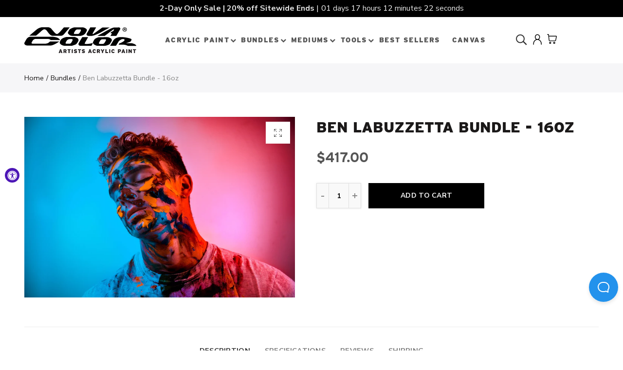

--- FILE ---
content_type: text/html; charset=utf-8
request_url: https://novacolorpaint.com/en-ca/products/ben-labuzzetta-bundle-16oz
body_size: 77957
content:
<!doctype html>
<html lang="en" class="no-js">
<head>

    <!-- 2026-01-26 06:32 -->
    <!-- template: product -->

    <!-- Google Tag Manager -->
    <script> (function (w, d, s, l, i) {
            w[l] = w[l] || [];
            w[l].push({'gtm.start': new Date().getTime(), event: 'gtm.js'});
            var f = d.getElementsByTagName(s)[0], j = d.createElement(s), dl = l != 'dataLayer' ? '&l=' + l : '';
            j.async = true;
            j.src = 'https://sst.novacolorpaint.com/gtm.js?id=' + i + dl;
            f.parentNode.insertBefore(j, f);
        })(window, document, 'script', 'dataLayer', 'GTM-P6RH962'); </script>
    <!-- End Google Tag Manager -->

    <!-- Google Consent Mode V2 Consentmo -->
    <script id="consentmo-gcmv2-integration">
    /*
    * Options:
    * - true: set default consent for all regions
    * - false: set default consent when the cookie bar active
    */
    const isSetDefaultConsent = true;

    window.dataLayer = window.dataLayer || [];
    function gtag(){dataLayer.push(arguments);}

    const getCsmCookie = (cookieName) => (document.cookie.split(';').map(c => c.trim()).find(c => c.startsWith(`${cookieName}=`))?.split('=')[1] ?? undefined);
    const getCsmStorage = () => {
        try {
            const storage = localStorage.getItem('gdprCache');
            if (!storage) return undefined;
            const parsed = JSON.parse(storage);
            const settings = parsed.getCookieConsentSettings && JSON.parse(parsed.getCookieConsentSettings);
            return {
                settings,
                cookieConsentName: `cookieconsent_status${settings?.cookie_name || ''}`
            };
        } catch {
            return undefined;
        }
    }

    const csmStorage = getCsmStorage();
    const cookieName = csmStorage?.cookieConsentName || 'cookieconsent_status';
    const csmCookieConsent = getCsmCookie(cookieName);
    const csmCookiePreferences = getCsmCookie('cookieconsent_preferences_disabled');

    if (isSetDefaultConsent) {
        let consentValues = {
            analytics: 'denied',
            marketing: 'denied',
            functionality: 'denied',
        };
        let adsDataRedaction = false;
        let urlPassthrough = false;

        if (csmCookieConsent && csmCookiePreferences !== undefined) {
            consentValues.analytics = csmCookiePreferences.indexOf('analytics') >= 0 ? 'denied' : 'granted';
            consentValues.marketing = csmCookiePreferences.indexOf('marketing') >= 0 ? 'denied' : 'granted';
            consentValues.functionality = csmCookiePreferences.indexOf('functionality') >= 0 ? 'denied' : 'granted';

            if (csmStorage && csmStorage?.settings?.gcm_options?.state == '1') {
                adsDataRedaction = csmStorage.settings.gcm_options?.ads_data_redaction || false;
                urlPassthrough = csmStorage.settings.gcm_options?.url_passthrough || false;
            }
        }

        gtag('consent', 'default', {
            ad_storage: consentValues.marketing,
            ad_personalization: consentValues.marketing,
            ad_user_data: consentValues.marketing,
            analytics_storage: consentValues.analytics,
            functionality_storage: consentValues.functionality,
            personalization_storage: consentValues.functionality,
            security_storage: 'granted',
            wait_for_update: 1500
        });
        gtag('set', 'ads_data_redaction', adsDataRedaction);
        gtag('set', 'url_passthrough', urlPassthrough);
    }

    document.addEventListener('consentmoSignal', function(event) {
        const csmSignal = event.detail;
        const consentState = csmSignal.integration?.gcm?.isEnabled ? csmSignal.integration.gcm.state : csmSignal.state;

        gtag('consent', (!isSetDefaultConsent ? 'default' : 'update'), consentState);
        if (csmSignal.integration?.gcm?.isEnabled) {
            gtag('set', 'ads_data_redaction', csmSignal.integration.gcm.adsDataRedaction);
            gtag('set', 'url_passthrough', csmSignal.integration.gcm.urlPassthrough);
        }
    });
</script>

    <!-- Facebook Pixel integration script Consentmo -->
    <!-- Facebook Pixel integration script from Consentmo GDPR Compliance App -->
<script id="consentmo-fbpx-integration-script">
    let isFBPXExecuted = false;
    let isFBPXBlocked = false;

    function executeFBPX() {
        if(!isFBPXExecuted) {
            // The content of Facebook Pixel script goes here

            isFBPXExecuted = true;
        }
    }

    function blockFBPX() {
        if(!isFBPXBlocked) {
            !function(){var e=null,n=[];
                Object.defineProperty(window,"fbq",{get:function(){return e},set:function(o){Object.defineProperty(o,"queue",{get:function(){return []},set:function(){}}),e=o}})}();
            isFBPXBlocked = true;
        }
    }


    document.addEventListener('consentmoSignal', function(eventData) {
        let data = eventData.detail.preferences;
        if (data.analytics && data.marketing) {
            executeFBPX();
        } else {
            blockFBPX();
        }
    });
</script>

    <!-- INTELLIGEMS SCRIPT -->
    <script>
        window.Shopify = window.Shopify || {theme: {id: 137059401974, role: 'main'}};
        window._template = {
            directory: "",
            name: "product",
            suffix: ""
        };
    </script>
    <script type="module" blocking="render" fetchpriority="high"
            src="https://cdn.intelligems.io/esm/ed9f2d6984f8/bundle.js"></script>
    <!-- END INTELLIGEMS SCRIPT -->
    <!-- heatmap.com snippet -->
    <script>
        (function () {
            var _heatmap_paq = window._heatmap_paq || [];
            var heatUrl = window.heatUrl = "https://dashboard.heatmap.com/";

            function heatLoader(url, item) {
                if (typeof handleSinglePagedWebsite !== 'undefined' && item == 'prep') return true;
                var s = document.createElement("script");
                s.type = "text/javascript";
                s.src = url;
                s.async = false;
                s.defer = true;
                document.head.appendChild(s);
            }

            heatLoader(heatUrl + "preprocessor.min.js?sid=2522", "prep");
            setTimeout(function () {
                if (typeof _heatmap_paq !== "object" || _heatmap_paq.length == 0) {
                    _heatmap_paq.push(["setTrackerUrl", heatUrl + "heatmap.php"]);
                    heatLoader(heatUrl + "heatmap-light.min.js?sid=2522", "heat");
                }
            }, 1000);
        })();
    </script>
    <!-- End heatmap.com snippet Code -->
    <link rel='preconnect dns-prefetch' href='https://api.config-security.com/' crossorigin/>
    <link rel='preconnect dns-prefetch' href='https://conf.config-security.com/' crossorigin/>
    <link rel='preconnect dns-prefetch' href='https://whale.camera/' crossorigin/>
    <script>
        /* >> TriplePixel :: start*/
        window.TriplePixelData = {
            TripleName: "nova-color.myshopify.com",
            ver: "2.12",
            plat: "SHOPIFY",
            isHeadless: false
        }, function (W, H, A, L, E, _, B, N) {
            function O(U, T, P, H, R) {
                void 0 === R && (R = !1), H = new XMLHttpRequest, P ? (H.open("POST", U, !0), H.setRequestHeader("Content-Type", "text/plain")) : H.open("GET", U, !0), H.send(JSON.stringify(P || {})), H.onreadystatechange = function () {
                    4 === H.readyState && 200 === H.status ? (R = H.responseText, U.includes(".txt") ? eval(R) : P || (N[B] = R)) : (299 < H.status || H.status < 200) && T && !R && (R = !0, O(U, T - 1, P))
                }
            }

            if (N = window, !N[H + "sn"]) {
                N[H + "sn"] = 1, L = function () {
                    return Date.now().toString(36) + "_" + Math.random().toString(36)
                };
                try {
                    A.setItem(H, 1 + (0 | A.getItem(H) || 0)), (E = JSON.parse(A.getItem(H + "U") || "[]")).push({
                        u: location.href,
                        r: document.referrer,
                        t: Date.now(),
                        id: L()
                    }), A.setItem(H + "U", JSON.stringify(E))
                } catch (e) {
                }
                var i, m, p;
                A.getItem('"!nC`') || (_ = A, A = N, A[H] || (E = A[H] = function (t, e, a) {
                    return void 0 === a && (a = []), "State" == t ? E.s : (W = L(), (E._q = E._q || []).push([W, t, e].concat(a)), W)
                }, E.s = "Installed", E._q = [], E.ch = W, B = "configSecurityConfModel", N[B] = 1, O("https://conf.config-security.com/model", 5), i = L(), m = A[atob("c2NyZWVu")], _.setItem("di_pmt_wt", i), p = {
                    id: i,
                    action: "profile",
                    avatar: _.getItem("auth-security_rand_salt_"),
                    time: m[atob("d2lkdGg=")] + ":" + m[atob("aGVpZ2h0")],
                    host: A.TriplePixelData.TripleName,
                    plat: A.TriplePixelData.plat,
                    url: window.location.href,
                    ref: document.referrer,
                    ver: A.TriplePixelData.ver
                }, O("https://api.config-security.com/event", 5, p), O("https://whale.camera/live/dot.txt", 5)))
            }
        }("", "TriplePixel", localStorage);
        /* << TriplePixel :: end*/
    </script>

    <link rel="preload" href="//novacolorpaint.com/cdn/shop/t/11/assets/nova-shop.css?v=169231453557111676361705215364" as="style"/>


    
    <script async src="//use.typekit.net/cda0cwo.js"></script>
    <script>var tkloaded = setInterval(function () {
            try {
                Typekit.load();
                clearInterval(tkloaded)
            } catch (e) {
            }
        }, 300);</script>

    






    <!-- Google Analytics 4 Data Layer Start Copyright FeedArmy 2022 V1.3 -->

<!-- Please add your alpha2 code, you can find it here: https://help.shopify.com/en/api/custom-storefronts/storefront-api/reference/enum/countrycode --><!-- set your product id values are default, product_id, parent_id, sku-->
<script type="text/javascript">
  window.dataLayer = window.dataLayer || [];
  window.appStart = function() {
    window.productPageHandle = function() {
      window.dataLayer.push({
        event: 'view_item',
        page_type: "product",
        value: "417.00",
        currency: "CAD",
        "items": [
          {
            item_id: "shopify_US_7851632460022_44472799265014",
            item_name: "Ben Labuzzetta Bundle - 16oz",
            item_variant: "",
            item_brand: "Nova Color",
            currency: "CAD",
            price: "417.00",
            item_category: "Bundles",
            quantity: "1"
          }
        ]
      });
    };

    window.productCartHandle = function() {
      let discount_name = "";
      let discount_savings = "";window.dataLayer.push({
        event: 'view_cart',
        page_type: "cart",
        currency: "CAD",
        value: "417.00",
        'items': []
      });
    };

    window.collectionHandle = function() {
      window.dataLayer.push({
        event: 'view_item_list',
        page_type: "collection",
        item_list_name: "Bundles",
        item_list_id: "bundles",
        'items': [{
              item_id: "7600643244278",
              item_name: "Bettys Bundle",
              currency: "CAD",
              price: 148.0,
              index: 0,
              item_brand: "Nova Color",
              item_list_name: "Bundles",
              item_list_id: "bundles"
            },{
              item_id: "7440283795702",
              item_name: "Nova Color Starter Bundle 4oz",
              currency: "CAD",
              price: 79.0,
              index: 1,
              item_brand: "Nova Color",
              item_list_name: "Bundles",
              item_list_id: "bundles"
            },{
              item_id: "7545844793590",
              item_name: "The Mid Century Bundle 4oz",
              currency: "CAD",
              price: 81.0,
              index: 2,
              item_brand: "Nova Color",
              item_list_name: "Bundles",
              item_list_id: "bundles"
            },{
              item_id: "7792005185782",
              item_name: "Nova Color Fluorescent Bundle 4 oz",
              currency: "CAD",
              price: 108.0,
              index: 3,
              item_brand: "Nova Color",
              item_list_name: "Bundles",
              item_list_id: "bundles"
            },{
              item_id: "7567393915126",
              item_name: "Jack Richeson Smoothie Brush Bundle",
              currency: "CAD",
              price: 23.0,
              index: 4,
              item_brand: "Nova Color",
              item_list_name: "Bundles",
              item_list_id: "bundles"
            },{
              item_id: "8074459054326",
              item_name: "Nova Color Core Bundle 4oz",
              currency: "CAD",
              price: 208.0,
              index: 5,
              item_brand: "Nova Color",
              item_list_name: "Bundles",
              item_list_id: "bundles"
            },{
              item_id: "7545873400054",
              item_name: "Pearl Acrylic Bundle 4oz",
              currency: "CAD",
              price: 94.0,
              index: 6,
              item_brand: "Nova Color",
              item_list_name: "Bundles",
              item_list_id: "bundles"
            },{
              item_id: "8015730475254",
              item_name: "Nova Color Starter Bundle 16 oz",
              currency: "CAD",
              price: 237.0,
              index: 7,
              item_brand: "Nova Color",
              item_list_name: "Bundles",
              item_list_id: "bundles"
            },{
              item_id: "7669634728182",
              item_name: "Greg Simkins Bundle",
              currency: "CAD",
              price: 189.0,
              index: 8,
              item_brand: "Nova Color",
              item_list_name: "Bundles",
              item_list_id: "bundles"
            },{
              item_id: "8012749897974",
              item_name: "High Chroma Bundle",
              currency: "CAD",
              price: 209.0,
              index: 9,
              item_brand: "Nova Color",
              item_list_name: "Bundles",
              item_list_id: "bundles"
            },{
              item_id: "7567397978358",
              item_name: "Jack Richeson Synthetic Brush Bundle",
              currency: "CAD",
              price: 155.0,
              index: 10,
              item_brand: "Nova Color",
              item_list_name: "Bundles",
              item_list_id: "bundles"
            },{
              item_id: "7947156062454",
              item_name: "Fields of Flowers: An Abstract Art Painting Course Acrylic Paint Bundle",
              currency: "CAD",
              price: 135.0,
              index: 11,
              item_brand: "Nova Color",
              item_list_name: "Bundles",
              item_list_id: "bundles"
            },{
              item_id: "7750989775094",
              item_name: "Suzanne Allard Design Bundle",
              currency: "CAD",
              price: 161.0,
              index: 12,
              item_brand: "Nova Color",
              item_list_name: "Bundles",
              item_list_id: "bundles"
            },{
              item_id: "7674450280694",
              item_name: "GoopMassta Bundle",
              currency: "CAD",
              price: 238.0,
              index: 13,
              item_brand: "Nova Color",
              item_list_name: "Bundles",
              item_list_id: "bundles"
            },{
              item_id: "7792104079606",
              item_name: "Nova Color Fluorescent Bundle 16 oz",
              currency: "CAD",
              price: 318.0,
              index: 14,
              item_brand: "Nova Color",
              item_list_name: "Bundles",
              item_list_id: "bundles"
            },{
              item_id: "8401731551478",
              item_name: "The Mid Century Bundle 16 oz",
              currency: "CAD",
              price: 220.0,
              index: 15,
              item_brand: "Nova Color",
              item_list_name: "Bundles",
              item_list_id: "bundles"
            },{
              item_id: "7825367204086",
              item_name: "Suzanne Allard 16 oz Bundle",
              currency: "CAD",
              price: 421.0,
              index: 16,
              item_brand: "Nova Color",
              item_list_name: "Bundles",
              item_list_id: "bundles"
            },{
              item_id: "7769757876470",
              item_name: "David Unthank Bundle 4 oz",
              currency: "CAD",
              price: 176.0,
              index: 17,
              item_brand: "Nova Color",
              item_list_name: "Bundles",
              item_list_id: "bundles"
            },{
              item_id: "8841919037686",
              item_name: "Warm Core Bundle 4oz",
              currency: "CAD",
              price: 187.0,
              index: 18,
              item_brand: "Nova Color",
              item_list_name: "Bundles",
              item_list_id: "bundles"
            },{
              item_id: "7807788712182",
              item_name: "Lesley Grainger 4 oz Bundle",
              currency: "CAD",
              price: 178.0,
              index: 19,
              item_brand: "Nova Color",
              item_list_name: "Bundles",
              item_list_id: "bundles"
            },{
              item_id: "8074470129910",
              item_name: "Nova Color Core Bundle 16oz",
              currency: "CAD",
              price: 512.0,
              index: 20,
              item_brand: "Nova Color",
              item_list_name: "Bundles",
              item_list_id: "bundles"
            },{
              item_id: "7702713991414",
              item_name: "Full Spectrum 4 oz Bundle",
              currency: "CAD",
              price: 105.0,
              index: 21,
              item_brand: "Nova Color",
              item_list_name: "Bundles",
              item_list_id: "bundles"
            },{
              item_id: "8935319077110",
              item_name: "New Year Bundle 4oz",
              currency: "CAD",
              price: 151.0,
              index: 22,
              item_brand: "Nova Color",
              item_list_name: "Bundles",
              item_list_id: "bundles"
            },{
              item_id: "7702716711158",
              item_name: "Full Spectrum 16 oz Bundle",
              currency: "CAD",
              price: 265.0,
              index: 23,
              item_brand: "Nova Color",
              item_list_name: "Bundles",
              item_list_id: "bundles"
            },{
              item_id: "7715721085174",
              item_name: "Michael Carini 4 oz Bundle",
              currency: "CAD",
              price: 163.0,
              index: 24,
              item_brand: "Nova Color",
              item_list_name: "Bundles",
              item_list_id: "bundles"
            },{
              item_id: "7715727212790",
              item_name: "Michael Carini 16 oz Bundle",
              currency: "CAD",
              price: 386.0,
              index: 25,
              item_brand: "Nova Color",
              item_list_name: "Bundles",
              item_list_id: "bundles"
            },{
              item_id: "7792106275062",
              item_name: "Nova Color Fluorescent Bundle 32 oz",
              currency: "CAD",
              price: 549.0,
              index: 26,
              item_brand: "Nova Color",
              item_list_name: "Bundles",
              item_list_id: "bundles"
            },{
              item_id: "7769759777014",
              item_name: "David Unthank Bundle 16 oz",
              currency: "CAD",
              price: 484.0,
              index: 27,
              item_brand: "Nova Color",
              item_list_name: "Bundles",
              item_list_id: "bundles"
            },{
              item_id: "7811366224118",
              item_name: "Lesley Grainger 16 oz Bundle",
              currency: "CAD",
              price: 481.0,
              index: 28,
              item_brand: "Nova Color",
              item_list_name: "Bundles",
              item_list_id: "bundles"
            },{
              item_id: "8401732370678",
              item_name: "Pearl Acrylic Paint Bundle 16 oz",
              currency: "CAD",
              price: 226.0,
              index: 29,
              item_brand: "Nova Color",
              item_list_name: "Bundles",
              item_list_id: "bundles"
            },{
              item_id: "8801938276598",
              item_name: "Warm Core Bundle 16oz",
              currency: "CAD",
              price: 439.0,
              index: 30,
              item_brand: "Nova Color",
              item_list_name: "Bundles",
              item_list_id: "bundles"
            },{
              item_id: "8971005559030",
              item_name: "Prep, Prime, and Seal Bundle",
              currency: "CAD",
              price: 100.0,
              index: 31,
              item_brand: "Nova Color",
              item_list_name: "Bundles",
              item_list_id: "bundles"
            },{
              item_id: "8975521448182",
              item_name: "Contemporary Bundle",
              currency: "CAD",
              price: 270.0,
              index: 32,
              item_brand: "Nova Color",
              item_list_name: "Bundles",
              item_list_id: "bundles"
            },{
              item_id: "7806269063414",
              item_name: "Ben Labuzzeta Bundle 4 oz",
              currency: "CAD",
              price: 161.0,
              index: 33,
              item_brand: "Nova Color",
              item_list_name: "Bundles",
              item_list_id: "bundles"
            },{
              item_id: "8971006673142",
              item_name: "Muralist Bundle",
              currency: "CAD",
              price: 486.0,
              index: 34,
              item_brand: "Nova Color",
              item_list_name: "Bundles",
              item_list_id: "bundles"
            },{
              item_id: "8935370522870",
              item_name: "New Year Bundle 16oz",
              currency: "CAD",
              price: 364.0,
              index: 35,
              item_brand: "Nova Color",
              item_list_name: "Bundles",
              item_list_id: "bundles"
            },{
              item_id: "8971004608758",
              item_name: "Neutral Bundle",
              currency: "CAD",
              price: 258.0,
              index: 36,
              item_brand: "Nova Color",
              item_list_name: "Bundles",
              item_list_id: "bundles"
            },{
              item_id: "8971011948790",
              item_name: "Essential Artist Bundle",
              currency: "CAD",
              price: 304.0,
              index: 37,
              item_brand: "Nova Color",
              item_list_name: "Bundles",
              item_list_id: "bundles"
            },{
              item_id: "8848285827318",
              item_name: "Fan Favorite Fifteen",
              currency: "CAD",
              price: 163.0,
              index: 38,
              item_brand: "Nova Color",
              item_list_name: "Bundles",
              item_list_id: "bundles"
            },{
              item_id: "7851632460022",
              item_name: "Ben Labuzzetta Bundle - 16oz",
              currency: "CAD",
              price: 417.0,
              index: 39,
              item_brand: "Nova Color",
              item_list_name: "Bundles",
              item_list_id: "bundles"
            },{
              item_id: "9001008955638",
              item_name: "Summer Bundle",
              currency: "CAD",
              price: 143.0,
              index: 40,
              item_brand: "Nova Color",
              item_list_name: "Bundles",
              item_list_id: "bundles"
            },{
              item_id: "7707876327670",
              item_name: "Bettys Bundle 16 oz",
              currency: "CAD",
              price: 392.0,
              index: 41,
              item_brand: "Nova Color",
              item_list_name: "Bundles",
              item_list_id: "bundles"
            },{
              item_id: "9019617149174",
              item_name: "Forest Stearns (Draweverywhere) Bundle 4oz",
              currency: "CAD",
              price: 168.0,
              index: 42,
              item_brand: "Nova Color",
              item_list_name: "Bundles",
              item_list_id: "bundles"
            },{
              item_id: "9019618230518",
              item_name: "Forest Stearns (Draweverywhere) Bundle 16oz",
              currency: "CAD",
              price: 453.0,
              index: 43,
              item_brand: "Nova Color",
              item_list_name: "Bundles",
              item_list_id: "bundles"
            },{
              item_id: "9019620950262",
              item_name: "Forest Stearns (Draweverywhere) Bundle 32oz",
              currency: "CAD",
              price: 799.0,
              index: 44,
              item_brand: "Nova Color",
              item_list_name: "Bundles",
              item_list_id: "bundles"
            },{
              item_id: "9235373523190",
              item_name: "The Perfect Gift Bundle",
              currency: "CAD",
              price: 160.0,
              index: 45,
              item_brand: "Nova Color",
              item_list_name: "Bundles",
              item_list_id: "bundles"
            },{
              item_id: "9255331037430",
              item_name: "Deluxe Starter Set - Small",
              currency: "CAD",
              price: 259.0,
              index: 46,
              item_brand: "Nova Color",
              item_list_name: "Bundles",
              item_list_id: "bundles"
            },{
              item_id: "9255333658870",
              item_name: "Deluxe Starter Bundle - Large",
              currency: "CAD",
              price: 449.0,
              index: 47,
              item_brand: "Nova Color",
              item_list_name: "Bundles",
              item_list_id: "bundles"
            },]
      });
    };

    window.searchHandle = function() {
      window.dataLayer.push({event: 'search', page_type: "search", search_term: ""});
    };
      productPageHandle()
    
  }

  appStart();
</script>
<!-- Google Analytics 4 Data Layer Start Copyright FeedArmy 2022 V1.3 -->


    <!-- Added by AVADA SEO Suite -->
    





<meta name="twitter:image" content="http://novacolorpaint.com/cdn/shop/products/IMG_9941_1_7c618a96-585b-4e59-8daf-784711af9a04.jpg?v=1664559317">
    



    <!-- /Added by AVADA SEO Suite -->
    <meta name="google-site-verification" content="75uzURGiCwRtmL7lmtDlnt2Tix_KFNxH57QFFg0hiEs"/>

    <meta charset="UTF-8">
    <meta http-equiv="X-UA-Compatible" content="IE=edge,chrome=1">
    <meta name="viewport" content="width=device-width, initial-scale=1.0, maximum-scale=1.0, user-scalable=no"><style type="text/css">/*! Bootstrap Reboot v4.1.1 */*,::after,::before{box-sizing:border-box}html{font-family:sans-serif;line-height:1.15;-webkit-text-size-adjust:100%;-ms-text-size-adjust:100%;-ms-overflow-style:scrollbar;-webkit-tap-highlight-color:transparent}@-ms-viewport{width:device-width}article,aside,figcaption,figure,footer,header,hgroup,main,nav,section{display:block}body{margin:0;font-family:-apple-system,BlinkMacSystemFont,"Segoe UI",Roboto,"Helvetica Neue",Arial,sans-serif,"Apple Color Emoji","Segoe UI Emoji","Segoe UI Symbol";font-size:1rem;font-weight:400;line-height:1.5;color:#212529;text-align:left;background-color:#fff}[tabindex="-1"]:focus{outline:0!important}hr{box-sizing:content-box;height:0;overflow:visible}h1,h2,h3,h4,h5,h6{margin-top:0;margin-bottom:.5rem}p{margin-top:0;margin-bottom:1rem}abbr[data-original-title],abbr[title]{text-decoration:underline;-webkit-text-decoration:underline dotted;text-decoration:underline dotted;cursor:help;border-bottom:0}address{margin-bottom:1rem;font-style:normal;line-height:inherit}dl,ol,ul{margin-top:0;margin-bottom:1rem}ol ol,ol ul,ul ol,ul ul{margin-bottom:0}dt{font-weight:700}dd{margin-bottom:.5rem;margin-left:0}blockquote{margin:0 0 1rem}dfn{font-style:italic}b,strong{font-weight:bolder}small{font-size:80%}sub,sup{position:relative;font-size:75%;line-height:0;vertical-align:baseline}sub{bottom:-.25em}sup{top:-.5em}a{color:#333;text-decoration:none;background-color:transparent;-webkit-text-decoration-skip:objects}a:hover{color:#0056b3;text-decoration:underline}a:not([href]):not([tabindex]){color:inherit;text-decoration:none}a:not([href]):not([tabindex]):focus,a:not([href]):not([tabindex]):hover{color:inherit;text-decoration:none}a:not([href]):not([tabindex]):focus{outline:0}code,kbd,pre,samp{font-family:SFMono-Regular,Menlo,Monaco,Consolas,"Liberation Mono","Courier New",monospace;font-size:1em}pre{margin-top:0;margin-bottom:1rem;overflow:auto;-ms-overflow-style:scrollbar}figure{margin:0 0 1rem}img{vertical-align:middle;border-style:none}svg:not(:root){overflow:hidden}table{border-collapse:collapse}caption{padding-top:.75rem;padding-bottom:.75rem;color:#6c757d;text-align:left;caption-side:bottom}th{text-align:inherit}label{display:inline-block;margin-bottom:.5rem}button{border-radius:0}button:focus{outline:1px dotted;outline:5px auto -webkit-focus-ring-color}button,input,optgroup,select,textarea{margin:0;font-family:inherit;font-size:inherit;line-height:inherit}button,input{overflow:visible}button,select{text-transform:none}[type=reset],[type=submit],button,html [type=button]{-webkit-appearance:button}[type=button]::-moz-focus-inner,[type=reset]::-moz-focus-inner,[type=submit]::-moz-focus-inner,button::-moz-focus-inner{padding:0;border-style:none}input[type=checkbox],input[type=radio]{box-sizing:border-box;padding:0}input[type=date],input[type=datetime-local],input[type=month],input[type=time]{-webkit-appearance:listbox}textarea{overflow:auto;resize:vertical}fieldset{min-width:0;padding:0;margin:0;border:0}legend{display:block;width:100%;max-width:100%;padding:0;margin-bottom:.5rem;font-size:1.5rem;line-height:inherit;color:inherit;white-space:normal}progress{vertical-align:baseline}[type=number]::-webkit-inner-spin-button,[type=number]::-webkit-outer-spin-button{height:auto}[type=search]{outline-offset:-2px;-webkit-appearance:none}[type=search]::-webkit-search-cancel-button,[type=search]::-webkit-search-decoration{-webkit-appearance:none}::-webkit-file-upload-button{font:inherit;-webkit-appearance:button}output{display:inline-block}summary{display:list-item;cursor:pointer}template{display:none}[hidden]{display:none!important}/*! Bootstrap Grid v4.1.1 */@-ms-viewport{width:device-width}html{box-sizing:border-box;-ms-overflow-style:scrollbar}*,::after,::before{box-sizing:inherit}label{display:block;font-size:14px;color:#1b1919;font-weight:400;margin-bottom:5px;vertical-align:middle}input[type=date],input[type=email],input[type=number],input[type=password],input[type=tel],input[type=telephone],input[type=text],input[type=url],select,textarea{width:100%;height:40px;border:1px solid rgba(129,129,129,.25);font-size:14px;line-height:18px;padding:0 10px;transition:border-color .5s;box-shadow:none;border-radius:0}input[type=date],input[type=email],input[type=number],input[type=password],input[type=search],input[type=tel],input[type=telephone],input[type=text],input[type=url],textarea{-webkit-appearance:none;-moz-appearance:none;appearance:none}textarea{height:auto;line-height:1.5;padding:10px 15px}.container{width:100%;padding-right:10px;padding-left:10px;margin-right:auto;margin-left:auto}.nt-full{position:relative;width:100%}button[disabled],html input[disabled]{cursor:default}.nt_search_results .product_item.four,.nt_search_results .product_item.one,.nt_search_results .product_item.three,.nt_search_results .product_item.two{display:none}@media (min-width:768px){.container{max-width:100%}.more_result.five{display:none}.nt_search_results .product_item.four{display:block}}@media (min-width:992px){.container{max-width:970px}.more_result.four{display:none}.nt_search_results .product_item.three{display:block}}@media (min-width:1200px){.container{max-width:1170px}.more_result.three{display:none}.nt_search_results .product_item.two{display:block}}@media (min-width:1230px){.container{max-width:1200px}}@media (min-width:1440px){.col-lg-18{-ms-flex:0 0 12.5%!important;flex:0 0 12.5%!important;max-width:12.5%!important}.more_result.two{display:none}.nt_search_results .product_item.four,.nt_search_results .product_item.one,.nt_search_results .product_item.three,.nt_search_results .product_item.two{display:block}}.no-js .js{display:none}.nt_slideshow .nt-carousel{visibility:visible;opacity:1}.container-fluid{width:100%;padding-right:10px;padding-left:10px;margin-right:auto;margin-left:auto}.row{display:-ms-flexbox;display:flex;-ms-flex-wrap:wrap;flex-wrap:wrap;margin-right:-10px;margin-left:-10px}.no-gutters{margin-right:0;margin-left:0}.no-gutters>.col,.no-gutters>[class*=col-]{padding-right:0;padding-left:0}.col,.col-1,.col-10,.col-11,.col-12,.col-2,.col-3,.col-4,.col-5,.col-6,.col-7,.col-8,.col-9,.col-auto,.col-lg,.col-lg-1,.col-lg-10,.col-lg-11,.col-lg-12,.col-lg-2,.col-lg-3,.col-lg-4,.col-lg-5,.col-lg-6,.col-lg-7,.col-lg-8,.col-lg-9,.col-lg-auto,.col-md,.col-md-1,.col-md-10,.col-md-11,.col-md-12,.col-md-2,.col-md-3,.col-md-4,.col-md-5,.col-md-6,.col-md-7,.col-md-8,.col-md-9,.col-md-auto,.col-sm,.col-sm-1,.col-sm-10,.col-sm-11,.col-sm-12,.col-sm-2,.col-sm-3,.col-sm-4,.col-sm-5,.col-sm-6,.col-sm-7,.col-sm-8,.col-sm-9,.col-sm-auto,.col-xl,.col-xl-1,.col-xl-10,.col-xl-11,.col-xl-12,.col-xl-2,.col-xl-3,.col-xl-4,.col-xl-5,.col-xl-6,.col-xl-7,.col-xl-8,.col-xl-9,.col-xl-auto{position:relative;width:100%;min-height:1px;padding-right:10px;padding-left:10px}.col{-ms-flex-preferred-size:0;flex-basis:0;-ms-flex-positive:1;flex-grow:1;max-width:100%}.col-auto{-ms-flex:0 0 auto;flex:0 0 auto;width:auto;max-width:none}.col-1{-ms-flex:0 0 8.333333%;flex:0 0 8.333333%;max-width:8.333333%}.col-2{-ms-flex:0 0 16.666667%;flex:0 0 16.666667%;max-width:16.666667%}.col-3{-ms-flex:0 0 25%;flex:0 0 25%;max-width:25%}.col-4{-ms-flex:0 0 33.333333%;flex:0 0 33.333333%;max-width:33.333333%}.col-5{-ms-flex:0 0 41.666667%;flex:0 0 41.666667%;max-width:41.666667%}.col-6{-ms-flex:0 0 50%;flex:0 0 50%;max-width:50%}.col-7{-ms-flex:0 0 58.333333%;flex:0 0 58.333333%;max-width:58.333333%}.col-8{-ms-flex:0 0 66.666667%;flex:0 0 66.666667%;max-width:66.666667%}.col-9{-ms-flex:0 0 75%;flex:0 0 75%;max-width:75%}.col-10{-ms-flex:0 0 83.333333%;flex:0 0 83.333333%;max-width:83.333333%}.col-11{-ms-flex:0 0 91.666667%;flex:0 0 91.666667%;max-width:91.666667%}.col-12{-ms-flex:0 0 100%;flex:0 0 100%;max-width:100%}.order-first{-ms-flex-order:-1;order:-1}.order-last{-ms-flex-order:13;order:13}.order-0{-ms-flex-order:0;order:0}.order-1{-ms-flex-order:1;order:1}.order-2{-ms-flex-order:2;order:2}.order-3{-ms-flex-order:3;order:3}.order-4{-ms-flex-order:4;order:4}.order-5{-ms-flex-order:5;order:5}.order-6{-ms-flex-order:6;order:6}.order-7{-ms-flex-order:7;order:7}.order-8{-ms-flex-order:8;order:8}.order-9{-ms-flex-order:9;order:9}.order-10{-ms-flex-order:10;order:10}.order-11{-ms-flex-order:11;order:11}.order-12{-ms-flex-order:12;order:12}.offset-1{margin-left:8.333333%}.offset-2{margin-left:16.666667%}.offset-3{margin-left:25%}.offset-4{margin-left:33.333333%}.offset-5{margin-left:41.666667%}.offset-6{margin-left:50%}.offset-7{margin-left:58.333333%}.offset-8{margin-left:66.666667%}.offset-9{margin-left:75%}.offset-10{margin-left:83.333333%}.offset-11{margin-left:91.666667%}@media (min-width:576px){.col-sm{-ms-flex-preferred-size:0;flex-basis:0;-ms-flex-positive:1;flex-grow:1;max-width:100%}.col-sm-auto{-ms-flex:0 0 auto;flex:0 0 auto;width:auto;max-width:none}.col-sm-1{-ms-flex:0 0 8.333333%;flex:0 0 8.333333%;max-width:8.333333%}.col-sm-2{-ms-flex:0 0 16.666667%;flex:0 0 16.666667%;max-width:16.666667%}.col-sm-3{-ms-flex:0 0 25%;flex:0 0 25%;max-width:25%}.col-sm-4{-ms-flex:0 0 33.333333%;flex:0 0 33.333333%;max-width:33.333333%}.col-sm-5{-ms-flex:0 0 41.666667%;flex:0 0 41.666667%;max-width:41.666667%}.col-sm-6{-ms-flex:0 0 50%;flex:0 0 50%;max-width:50%}.col-sm-7{-ms-flex:0 0 58.333333%;flex:0 0 58.333333%;max-width:58.333333%}.col-sm-8{-ms-flex:0 0 66.666667%;flex:0 0 66.666667%;max-width:66.666667%}.col-sm-9{-ms-flex:0 0 75%;flex:0 0 75%;max-width:75%}.col-sm-10{-ms-flex:0 0 83.333333%;flex:0 0 83.333333%;max-width:83.333333%}.col-sm-11{-ms-flex:0 0 91.666667%;flex:0 0 91.666667%;max-width:91.666667%}.col-sm-12{-ms-flex:0 0 100%;flex:0 0 100%;max-width:100%}.order-sm-first{-ms-flex-order:-1;order:-1}.order-sm-last{-ms-flex-order:13;order:13}.order-sm-0{-ms-flex-order:0;order:0}.order-sm-1{-ms-flex-order:1;order:1}.order-sm-2{-ms-flex-order:2;order:2}.order-sm-3{-ms-flex-order:3;order:3}.order-sm-4{-ms-flex-order:4;order:4}.order-sm-5{-ms-flex-order:5;order:5}.order-sm-6{-ms-flex-order:6;order:6}.order-sm-7{-ms-flex-order:7;order:7}.order-sm-8{-ms-flex-order:8;order:8}.order-sm-9{-ms-flex-order:9;order:9}.order-sm-10{-ms-flex-order:10;order:10}.order-sm-11{-ms-flex-order:11;order:11}.order-sm-12{-ms-flex-order:12;order:12}.offset-sm-0{margin-left:0}.offset-sm-1{margin-left:8.333333%}.offset-sm-2{margin-left:16.666667%}.offset-sm-3{margin-left:25%}.offset-sm-4{margin-left:33.333333%}.offset-sm-5{margin-left:41.666667%}.offset-sm-6{margin-left:50%}.offset-sm-7{margin-left:58.333333%}.offset-sm-8{margin-left:66.666667%}.offset-sm-9{margin-left:75%}.offset-sm-10{margin-left:83.333333%}.offset-sm-11{margin-left:91.666667%}}@media (min-width:768px){.col-md{-ms-flex-preferred-size:0;flex-basis:0;-ms-flex-positive:1;flex-grow:1;max-width:100%}.col-md-auto{-ms-flex:0 0 auto;flex:0 0 auto;width:auto;max-width:none}.col-md-1{-ms-flex:0 0 8.333333%;flex:0 0 8.333333%;max-width:8.333333%}.col-md-2{-ms-flex:0 0 16.666667%;flex:0 0 16.666667%;max-width:16.666667%}.col-md-3{-ms-flex:0 0 25%;flex:0 0 25%;max-width:25%}.col-md-4{-ms-flex:0 0 33.333333%;flex:0 0 33.333333%;max-width:33.333333%}.col-md-5{-ms-flex:0 0 41.666667%;flex:0 0 41.666667%;max-width:41.666667%}.col-md-6{-ms-flex:0 0 50%;flex:0 0 50%;max-width:50%}.col-md-7{-ms-flex:0 0 58.333333%;flex:0 0 58.333333%;max-width:58.333333%}.col-md-8{-ms-flex:0 0 66.666667%;flex:0 0 66.666667%;max-width:66.666667%}.col-md-9{-ms-flex:0 0 75%;flex:0 0 75%;max-width:75%}.col-md-10{-ms-flex:0 0 83.333333%;flex:0 0 83.333333%;max-width:83.333333%}.col-md-11{-ms-flex:0 0 91.666667%;flex:0 0 91.666667%;max-width:91.666667%}.col-md-12{-ms-flex:0 0 100%;flex:0 0 100%;max-width:100%}.col-md-15{-ms-flex:0 0 20%;flex:0 0 20%;max-width:20%}.order-md-first{-ms-flex-order:-1;order:-1}.order-md-last{-ms-flex-order:13;order:13}.order-md-0{-ms-flex-order:0;order:0}.order-md-1{-ms-flex-order:1;order:1}.order-md-2{-ms-flex-order:2;order:2}.order-md-3{-ms-flex-order:3;order:3}.order-md-4{-ms-flex-order:4;order:4}.order-md-5{-ms-flex-order:5;order:5}.order-md-6{-ms-flex-order:6;order:6}.order-md-7{-ms-flex-order:7;order:7}.order-md-8{-ms-flex-order:8;order:8}.order-md-9{-ms-flex-order:9;order:9}.order-md-10{-ms-flex-order:10;order:10}.order-md-11{-ms-flex-order:11;order:11}.order-md-12{-ms-flex-order:12;order:12}.offset-md-0{margin-left:0}.offset-md-1{margin-left:8.333333%}.offset-md-2{margin-left:16.666667%}.offset-md-3{margin-left:25%}.offset-md-4{margin-left:33.333333%}.offset-md-5{margin-left:41.666667%}.offset-md-6{margin-left:50%}.offset-md-7{margin-left:58.333333%}.offset-md-8{margin-left:66.666667%}.offset-md-9{margin-left:75%}.offset-md-10{margin-left:83.333333%}.offset-md-11{margin-left:91.666667%}}@media (min-width:992px){.col-lg{-ms-flex-preferred-size:0;flex-basis:0;-ms-flex-positive:1;flex-grow:1;max-width:100%}.col-lg-auto{-ms-flex:0 0 auto;flex:0 0 auto;width:auto;max-width:none}.col-lg-1{-ms-flex:0 0 8.333333%;flex:0 0 8.333333%;max-width:8.333333%}.col-lg-2{-ms-flex:0 0 16.666667%;flex:0 0 16.666667%;max-width:16.666667%}.col-lg-3{-ms-flex:0 0 25%;flex:0 0 25%;max-width:25%}.col-lg-4{-ms-flex:0 0 33.333333%;flex:0 0 33.333333%;max-width:33.333333%}.col-lg-5{-ms-flex:0 0 41.666667%;flex:0 0 41.666667%;max-width:41.666667%}.col-lg-6{-ms-flex:0 0 50%;flex:0 0 50%;max-width:50%}.col-lg-7{-ms-flex:0 0 58.333333%;flex:0 0 58.333333%;max-width:58.333333%}.col-lg-8{-ms-flex:0 0 66.666667%;flex:0 0 66.666667%;max-width:66.666667%}.col-lg-9{-ms-flex:0 0 75%;flex:0 0 75%;max-width:75%}.col-lg-10{-ms-flex:0 0 83.333333%;flex:0 0 83.333333%;max-width:83.333333%}.col-lg-11{-ms-flex:0 0 91.666667%;flex:0 0 91.666667%;max-width:91.666667%}.col-lg-12{-ms-flex:0 0 100%;flex:0 0 100%;max-width:100%}.col-lg-15{-ms-flex:0 0 20%;flex:0 0 20%;max-width:20%}.order-lg-first{-ms-flex-order:-1;order:-1}.order-lg-last{-ms-flex-order:13;order:13}.order-lg-0{-ms-flex-order:0;order:0}.order-lg-1{-ms-flex-order:1;order:1}.order-lg-2{-ms-flex-order:2;order:2}.order-lg-3{-ms-flex-order:3;order:3}.order-lg-4{-ms-flex-order:4;order:4}.order-lg-5{-ms-flex-order:5;order:5}.order-lg-6{-ms-flex-order:6;order:6}.order-lg-7{-ms-flex-order:7;order:7}.order-lg-8{-ms-flex-order:8;order:8}.order-lg-9{-ms-flex-order:9;order:9}.order-lg-10{-ms-flex-order:10;order:10}.order-lg-11{-ms-flex-order:11;order:11}.order-lg-12{-ms-flex-order:12;order:12}.offset-lg-0{margin-left:0}.offset-lg-1{margin-left:8.333333%}.offset-lg-2{margin-left:16.666667%}.offset-lg-3{margin-left:25%}.offset-lg-4{margin-left:33.333333%}.offset-lg-5{margin-left:41.666667%}.offset-lg-6{margin-left:50%}.offset-lg-7{margin-left:58.333333%}.offset-lg-8{margin-left:66.666667%}.offset-lg-9{margin-left:75%}.offset-lg-10{margin-left:83.333333%}.offset-lg-11{margin-left:91.666667%}}@media (min-width:1200px){.col-xl{-ms-flex-preferred-size:0;flex-basis:0;-ms-flex-positive:1;flex-grow:1;max-width:100%}.col-xl-auto{-ms-flex:0 0 auto;flex:0 0 auto;width:auto;max-width:none}.col-xl-1{-ms-flex:0 0 8.333333%;flex:0 0 8.333333%;max-width:8.333333%}.col-xl-2{-ms-flex:0 0 16.666667%;flex:0 0 16.666667%;max-width:16.666667%}.col-xl-3{-ms-flex:0 0 25%;flex:0 0 25%;max-width:25%}.col-xl-4{-ms-flex:0 0 33.333333%;flex:0 0 33.333333%;max-width:33.333333%}.col-xl-5{-ms-flex:0 0 41.666667%;flex:0 0 41.666667%;max-width:41.666667%}.col-xl-6{-ms-flex:0 0 50%;flex:0 0 50%;max-width:50%}.col-xl-7{-ms-flex:0 0 58.333333%;flex:0 0 58.333333%;max-width:58.333333%}.col-xl-8{-ms-flex:0 0 66.666667%;flex:0 0 66.666667%;max-width:66.666667%}.col-xl-9{-ms-flex:0 0 75%;flex:0 0 75%;max-width:75%}.col-xl-10{-ms-flex:0 0 83.333333%;flex:0 0 83.333333%;max-width:83.333333%}.col-xl-11{-ms-flex:0 0 91.666667%;flex:0 0 91.666667%;max-width:91.666667%}.col-xl-12{-ms-flex:0 0 100%;flex:0 0 100%;max-width:100%}.order-xl-first{-ms-flex-order:-1;order:-1}.order-xl-last{-ms-flex-order:13;order:13}.order-xl-0{-ms-flex-order:0;order:0}.order-xl-1{-ms-flex-order:1;order:1}.order-xl-2{-ms-flex-order:2;order:2}.order-xl-3{-ms-flex-order:3;order:3}.order-xl-4{-ms-flex-order:4;order:4}.order-xl-5{-ms-flex-order:5;order:5}.order-xl-6{-ms-flex-order:6;order:6}.order-xl-7{-ms-flex-order:7;order:7}.order-xl-8{-ms-flex-order:8;order:8}.order-xl-9{-ms-flex-order:9;order:9}.order-xl-10{-ms-flex-order:10;order:10}.order-xl-11{-ms-flex-order:11;order:11}.order-xl-12{-ms-flex-order:12;order:12}.offset-xl-0{margin-left:0}.offset-xl-1{margin-left:8.333333%}.offset-xl-2{margin-left:16.666667%}.offset-xl-3{margin-left:25%}.offset-xl-4{margin-left:33.333333%}.offset-xl-5{margin-left:41.666667%}.offset-xl-6{margin-left:50%}.offset-xl-7{margin-left:58.333333%}.offset-xl-8{margin-left:66.666667%}.offset-xl-9{margin-left:75%}.offset-xl-10{margin-left:83.333333%}.offset-xl-11{margin-left:91.666667%}}/* Slider */.slick-slider{position:relative;display:block;box-sizing:border-box;-webkit-user-select:none;-moz-user-select:none;-ms-user-select:none;user-select:none;-webkit-touch-callout:none;-khtml-user-select:none;-ms-touch-action:pan-y;touch-action:pan-y;-webkit-tap-highlight-color:transparent}.slick-list{position:relative;display:block;overflow:hidden;margin:0;padding:0}.slick-list:focus{outline:0}.slick-list.dragging{cursor:pointer;cursor:hand}.slick-slider .slick-list,.slick-slider .slick-track{-webkit-transform:translate3d(0,0,0);-moz-transform:translate3d(0,0,0);-ms-transform:translate3d(0,0,0);-o-transform:translate3d(0,0,0);transform:translate3d(0,0,0)}.slick-track{position:relative;top:0;left:0;display:block}.slick-track:after,.slick-track:before{display:table;content:''}.slick-track:after{clear:both}.slick-loading .slick-track{visibility:hidden}.slick-slide{display:none;float:left;height:100%;min-height:1px;outline:0}body.rtl .slick-slide{float:right}.slick-slide.slick-loading img{display:none}.slick-slide.dragging img{pointer-events:none}.slick-initialized .slick-slide{display:block}.slick-loading .slick-slide{visibility:hidden}.slick-vertical .slick-slide{display:block;height:auto;border:1px solid transparent}.slick-arrow.slick-hidden{display:none}.slick-next,.slick-prev{position:absolute;top:50%;color:#000;display:inline-block;text-align:center;cursor:pointer;zoom:1;opacity:0;margin:0;font-size:0;border:0;background:0 0;z-index:2;filter:Alpha(Opacity=0);transform:translateY(-50%);-o-transform:translateY(-50%);-webkit-transform:translateY(-50%);-moz-transform:translateY(-50%);-sand-transform:translateY(-50%);-ms-transform:translateY(-50%);-o-transition:all .25s ease;-moz-transition:all .25s ease;-webkit-transition:all .25s ease;transition:all .25s ease}.slick-prev{left:-20px}.slick-next{right:-20px}.slick-slider:hover .slick-prev{left:-47px}.slick-slider:hover .slick-next{right:-47px}.slick-slider>.slick-arrow.slick-disabled,.slick-slider>.slick-arrow.slick-disabled:before{color:rgba(0,0,0,.3);cursor:default}.slick-slider>.slick-arrow:before{display:block;content:"\e605";font-family:simple-line-icons;width:55px;font-size:36px;height:55px;line-height:55px}.slick-slider>.slick-arrow.slick-next:before{content:"\e606"}.slick-slider:hover .slick-arrow{opacity:1}.cd-quick-view .slick-slider:hover .slick-arrow,.popup-quick-view .slick-slider:hover .slick-arrow{right:0}.cd-quick-view .slick-slider:hover .slick-prev,.popup-quick-view .slick-slider:hover .slick-prev{left:0}.slick-slider .slick-arrow:hover:not(.slick-disabled){color:rgba(0,0,0,.6)}.slick-slider .slick-arrow:focus{outline:0}.slick-dotted.slick-slider{margin-bottom:30px}.slick-dots{position:absolute;bottom:15px;display:block;width:100%;padding:0;margin:0;list-style:none;text-align:center;z-index:999}.products.jas-carousel ul.slick-dots{position:static}.slick-dots li{position:relative;display:inline-block;width:10px;height:10px;margin:0 5px;padding:0;cursor:pointer}.slick-dots li button{font-size:0;line-height:0;display:block;width:10px;height:10px;padding:5px;cursor:pointer;color:transparent;border:0;outline:0;background:0 0!important}.slick-dots li button:focus,.slick-dots li button:hover{outline:0}.slick-dots li button:focus:before,.slick-dots li button:hover:before{opacity:1}.slick-dots li button:before{font-size:0;position:absolute;top:0;left:0;width:10px;height:10px;content:'';text-align:center;opacity:.25;background-color:#000;border-radius: 50%;-webkit-font-smoothing:antialiased;-moz-osx-font-smoothing:grayscale}.slick-dots li.slick-active button:before{opacity:.75;color:#000}.slick-loading .slick-list {background: #fff url('//novacolorpaint.com/cdn/shop/t/11/assets/ajax-loader.gif?v=41356863302472015721682447026') center center no-repeat;}img.lazyload,img.lazyloading,.main-img img,.back-img img {width: 100%}.color-scheme-light .nasa-opening-time li {border-bottom: 1px solid rgba(255,255,255,.1);}.p-nav img.lazyload,.p-nav img.lazyloading{opacity: 0}.nt-wrap-lazy:before {content: "";display: block;width: 100%;height: 100%;left: 0;top: 0;background-color: #f5f5f5;position: absolute;opacity: 1;visibility: visible;-webkit-transition: opacity .25s ease,visibility .25s ease;transition: opacity .25s ease,visibility .25s ease;}.lazyloaded + .nt-wrap-lazy, .lazyloaded >.nt-wrap-lazy{display: none;}.lazyloaded + .nt-wrap-lazy:after, .lazyloaded >.nt-wrap-lazy:after, .lazyloaded + .nt-wrap-lazy:before, .lazyloaded >.nt-wrap-lazy:before {opacity: 0;visibility: hidden;}.equal-nt [class*="lazyload"]:before {content: '';display: block;height: 0;width: 100%; /*padding-top: 127.7777778%; */}.equal-nt.ratio8_5 [class*="lazyload"]:before{padding-top: 62.5%;}.equal-nt.ratio3_2 [class*="lazyload"]:before{padding-top: 66.66%;}.equal-nt.ratio2_1 [class*="lazyload"]:before{padding-top: 50%;}.equal-nt.ratio1_2 [class*="lazyload"]:before{padding-top: 200%;}.equal-nt.ratio4_3 [class*="lazyload"]:before{padding-top: 75%;}.equal-nt.ratio16_9 [class*="lazyload"]:before{padding-top: 56.25%;}.equal-nt.ratio1_1 [class*="lazyload"]:before{padding-top: 100%;}.equal-nt.ratio_nt [class*="lazyload"]:before{padding-top: 127.7777778%;}.equal-nt.ratio2_3 [class*="lazyload"]:before {padding-top: 150%;}.nt_bg_lz.lazyload,.nt_bg_lz.lazyloading {background-color: #f5f5f5;background-image: none !important;}.equal-nt [class*="lazyload"] {display: block;width: 100%;height: 100%;position: relative;background-repeat: no-repeat;background-size: cover;}.equal-nt.nt_contain [class*="lazyload"] {background-size: contain}.equal-nt .back-img[class*="lazyload"] { position: absolute}.equal-nt.position_1 [class*="lazyload"]{background-position: left top}.equal-nt.position_2 [class*="lazyload"]{background-position: left center}.equal-nt.position_3 [class*="lazyload"]{background-position: left bottom}.equal-nt.position_4 [class*="lazyload"]{background-position: right top}.equal-nt.position_5 [class*="lazyload"]{background-position: right center}.equal-nt.position_6 [class*="lazyload"]{background-position: right bottom}.equal-nt.position_7 [class*="lazyload"]{background-position: center top}.equal-nt.position_8 [class*="lazyload"]{background-position: center center}.equal-nt.position_9 [class*="lazyload"]{background-position: center bottom}.price del {font-size: 13px;font-weight: normal;color: #555 }.price ins {text-decoration: none;background-color: transparent;padding: 0;opacity: 1;color: #f76b6a;}.nasa-row {margin-left: -.68966em;margin-right: -.68966em;}.nasa-row:before, .nasa-row:after {content: " ";display: table;}.nasa-row:after {clear: both;}.nasa-col {padding-left: .68966em;padding-right: .68966em;}.nt-banner-image {background-size: cover;background-repeat: no-repeat;background-position: 50% 50%;} .nasa-full-to-left .nt-banner-image,.nasa-full-to-right .nt-banner-image{margin-bottom: 10px;}.pin__type .open-qv-mpf,.nt-grid-item .open-qv-mpf {display: none}.product-images-slider_on {margin-bottom: 0 !important}.nt_slick_op {visibility: hidden;opacity: 0;}.nt_slick_op.slick-initialized {visibility: visible;opacity: 1;}.nt-full .slick-slider .slick-prev {left: 20px}.nt-full .slick-slider .slick-next {right: 20px}.nt-full .slick-slider:hover .slick-prev {left: 0}.nt-full .slick-slider:hover .slick-next {right: 0}.burger-icon {display: block;height: 1px;width: 30px;margin-bottom: 8px;background-color: #000;background-color: currentColor;transition: all 0.25s ease-out;}.burger-icon--mid {width: 18px}.burger-icon--bottom {margin-bottom: 0 !important}@font-face {font-family: "icons";src: url('//novacolorpaint.com/cdn/shop/t/11/assets/icons.eot?v=163758654868947677581701954177');src: url('//novacolorpaint.com/cdn/shop/t/11/assets/icons.eot?v=163758654868947677581701954177#iefix') format("embedded-opentype"),url('//novacolorpaint.com/cdn/shop/t/11/assets/icons.woff?v=40388578414565558281682447066') format("woff"),url('//novacolorpaint.com/cdn/shop/t/11/assets/icons.ttf?v=7314568078299467091701954175') format("truetype"),url('//novacolorpaint.com/cdn/shop/t/11/assets/icons.svg?v=18544992770120008361682447064#timber-icons') format("svg");font-weight: normal;font-style: normal;}.icon-fallback-text .icon {display: none;}.payment-icons .icon-fallback-text .icon {display: inline-block;}.payment-icons .icon-fallback-text .fallback-text {clip: rect(0 0 0 0);overflow: hidden;position: absolute;height: 1px;width: 1px;}.payment-icons .icon:before {display: none;}.payment-icons .icon:before {display: inline;font-family: "icons";text-decoration: none;speak: none;font-style: normal;font-weight: normal;font-variant: normal;text-transform: none;line-height: 1;-webkit-font-smoothing: antialiased;-moz-osx-font-smoothing: grayscale;}.payment-icons .icon-amazon_payments:before {content: "\e908";}.payment-icons .icon-american_express:before {content: "\41";}.payment-icons .icon-apple_pay:before {content: "\e907";}.payment-icons .icon-arrow-down:before {content: "\34";}.payment-icons .icon-bitcoin:before {content: "\42";}.payment-icons .icon-cart:before {content: "\5b";}.payment-icons .icon-cirrus:before {content: "\43";}.payment-icons .icon-dankort:before {content: "\64";}.payment-icons .icon-diners_club:before {content: "\63";}.payment-icons .icon-discover:before {content: "\44";}.payment-icons .icon-dogecoin:before {content: "\e900";}.payment-icons .icon-dwolla:before {content: "\e901";}.payment-icons .icon-facebook:before {content: "\66";}.payment-icons .icon-fancy:before {content: "\46";}.payment-icons .icon-forbrugsforeningen:before {content: "\e902";}.payment-icons .icon-google_pay:before {content: "\e90c";}.payment-icons .icon-google_plus:before {content: "\e905";}.payment-icons .icon-grid-view:before {content: "\e603";}.payment-icons .icon-hamburger:before {content: "\e600";}.payment-icons .icon-instagram:before {content: "\e903";}.payment-icons .icon-interac:before {content: "\49";}.payment-icons .icon-jcb:before {content: "\4a";}.payment-icons .icon-klarna:before {content: "\e90a";}.payment-icons .icon-list-view:before {content: "\e604";}.payment-icons .icon-litecoin:before {content: "\e904";}.payment-icons .icon-maestro:before {content: "\6d";}.payment-icons .icon-master:before {content: "\4d";}.payment-icons .icon-minus:before {content: "\e602";}.payment-icons .icon-paypal:before {content: "\50";}.payment-icons .icon-pin:before {content: "\e909";}.payment-icons .icon-pinterest:before {content: "\70";}.payment-icons .icon-plus:before {content: "\e605";}.payment-icons .icon-rss:before {content: "\72";}.payment-icons .icon-search:before {content: "\73";}.payment-icons .icon-shopify_pay:before {content: "\e90b";}.payment-icons .icon-snapchat:before {content: "\e906";}.payment-icons .icon-tumblr:before {content: "\74";}.payment-icons .icon-twitter:before {content: "\54";}.payment-icons .icon-vimeo:before {content: "\76";}.payment-icons .icon-visa:before {content: "\56";}.payment-icons .icon-x:before {content: "\78";}.payment-icons .icon-youtube:before {content: "\79";}.payment-icons {-webkit-user-select: none;-moz-user-select: none;-ms-user-select: none;-o-user-select: none;user-select: none;cursor: default;}.payment-icons li {margin: 0 7.5px !important;color: #59756f;cursor: default;}.payment-icons .icon {font-size: 30px;line-height: 30px;}.payment-icons .icon-shopify_pay {font-size: 25px;line-height: 25px;}.payment-icons .fallback-text {text-transform: capitalize;}.payment-icon.svg{display: inline-block;margin: 0 !important;line-height: 1;}.payment-icon.svg .icon {width: 38px;height: 24px;}.sp-col-switch .one,.pswp__share-tooltip a.pswp__share--download {display: none}.wrapper-contetn_full .container {/* width: 95%; */max-width: 100%;padding-left: 20px;padding-right: 20px;}.wrapper-boxed .global-wrapper {max-width: 1220px;overflow: hidden;margin: 0 auto;box-shadow: 0 1px 5px rgba(190,190,190,.26);}.wrapper-boxed .header-banner {max-width: 1200px;margin: 0 auto;}.wrapper-boxed .site_header.live_stuck {left: auto;right: auto; max-width: 1220px;}.wrapper-boxed #nt_backtop {bottom: 40px;right: 20px;}.wrapper-boxed.sticky-footer-on .footer-container {right: auto;left: auto;max-width: 1220px;width: 100%;}@media (min-width: 1620px) {.wrapper-wide .container {max-width: 1600px;/* width: 95%; */}}.wrapper-contetn_full .nt-pagination,.wrapper-wide .nt-pagination {max-width: 100%;}.announcement_bar {background-color: #446084;min-height: 35px;display: table;vertical-align: middle;line-height: 1.5;opacity: 1;-webkit-transform: translate3d(0, 0, 0);transform: translate3d(0, 0, 0); -webkit-transition: all 0.2s;-moz-transition: all 0.2s;-o-transition: all 0.2s;transition: all 0.2s;}.hidden_an_bar .announcement_bar { opacity: 0; min-height: 0;-webkit-transform: translate3d(0, -100%, 0);transform: translate3d(0, -100%, 0);}.announcement_bar>a { padding: 5px 0;display: table-cell;vertical-align: middle;}.color-scheme-dark .close_an_bar svg path {fill: #333}.ellesi-gmap.nt-gmap {height: 100%;min-height: 500px;}.with_featured_img .wrap_cat {position: relative}/* nanoScroller */.nt-scroll { /*position: absolute;top: 0;right: 0;bottom: 0;left: 0;overflow: hidden; */-webkit-box-flex: 1;-ms-flex: 1 1 auto;flex: 1 1 auto;width: 100%;height: 100%;position: relative;overflow: hidden;}.nt-scroll .nt-scroll-content {padding-right: 0;position: absolute;top: 0;right: 0;bottom: 0;left: 0;overflow: scroll;overflow-x: hidden;-webkit-overflow-scrolling: touch;}.nt-scroll .nt-scroll-content:focus {outline: none;}.nt-scroll .nt-scroll-content::-webkit-scrollbar,.footer__collapsed .footer_contact_logo .widget-title{display: none;}.nt-scroll-pane {width: 2px;background: rgba(0, 0, 0, 0.05);position: absolute;top: 0;right: 0;bottom: 0;visibility : hidden\9; opacity: .01;-webkit-transition: .2s;-moz-transition : .2s;-o-transition : .2s;transition: .2s;-moz-border-radius: 5px;-webkit-border-radius : 5px;border-radius : 5px;}.nt-scroll-pane > .nt-scroll-slider {background: rgba(0, 0, 0, 0.7);position: relative;margin: 0 0px;}.has-scrollbar > .nt-scroll-content::-webkit-scrollbar {display: block;}.nt-scroll:hover > .nt-scroll-pane, .nt-scroll-quick:hover > .nt-scroll-pane, .nt-sidebar-scroll:hover > .nt-scroll-pane, .nt-scroll-pane.active, .nt-scroll-pane.flashed { visibility : visible\9;opacity: 0.99;}.nt_ajaxFilter .widget .nt-scroll,.nt_sidebarfilter .widget .nt-scroll{max-height: 200px;position: relative;}.mask-overlay {position: fixed;top: 0;left: 0;width: 100%;height: 100%;z-index: 999;opacity: 0;visibility: hidden;background-color: rgba(0,0,0,.7);-webkit-transition: opacity .25s ease,visibility 0s ease .25s;transition: opacity .25s ease,visibility 0s ease .25s;}.global-wrapper {overflow: hidden}.cart-opened .mask-overlay,.login-opened .mask-overlay, .menu-opened .mask-overlay,.filter_opened .mask-overlay,.default_opened .mask-overlay,.open_quickview .mask-overlay {opacity: 1;visibility: visible;-webkit-transition: opacity .25s ease,visibility 0s ease;transition: opacity .25s ease,visibility 0s ease;}.metro + .products-footer {margin-top: 30px}.nt-newsletter-popup.nt_non_img {max-width: 650px}.nt-newsletter-popup .signup-newsletter-form input[type='submit'] { min-width: 165px}.nt_popup_bg {background-repeat: no-repeat;background-position: center;background-size: cover;}.nt-popup-wrap {height: 100%;padding: 40px 20px 75px}.nt_new_checkzone.pa {bottom: 40px;left: 20px}#hideforever_ypop {display: inline;margin: -2px 5px 0 0;text-align: center;vertical-align: middle;}.banner_cookies {bottom: 0;left: 0;right: 0;color: #fff;z-index: 999999;padding: 15px 30px;background-color: rgba(0,0,0,.9);}.banner_cookies.animated {-webkit-animation-duration: .5s; animation-duration: .5s;}.banner_cookies.animated.rollIn,.banner_cookies.animated.swing,.banner_cookies.animated.shake,.banner_cookies.animated.wobble,.banner_cookies.animated.jello {-webkit-animation-duration: .85s; animation-duration: .85s;}.banner_cookies p>a {color: #fff;text-decoration: underline}.banner_cookies p>a:hover,.banner_cookies p>a:focus{opacity: .7}.banner_cookies_btn.btn_primary {width: auto;line-height: 44px;padding: 0 25px;border-radius: 3px;}.container_page h1, .container_page h2, .container_page h3, .container_page h4, .container_page h5, .container_page h6 {font-weight: bold}.countdown-time-simple {left: 10px;right: 10px;bottom: 10px;color: #fff;padding: 5px 0;opacity: 0;visibility: hidden;z-index: 6;-webkit-transition: opacity .3s ease-in-out;-moz-transition: opacity .3s ease-in-out;-o-transition: opacity .3s ease-in-out;transition: opacity .3s ease-in-out;}.countdown-time-simple:before {content: '';position: absolute;left: 0;width: 100%;top: 0;height: 100%;background-color: #f76b6a;opacity: 0.85;}.nt_slideshow_banner .countdown-time-simple.pa {position: relative;right: 0;left: 0;width: 70%;margin: 0 auto;}.nt_slideshow_banner .countdown-time-simple.pa h5 {margin: 0;font-size: 13px;line-height: inherit;letter-spacing: 0;}.nt_slideshow_banner .countdown-time-simple.default h5 {color: #fff}.countdown-time-simple.show { opacity: 1;visibility: visible}.countdown-time-simple.dark,.countdown-time-simple.dark .cw{font-weight: 700;color: #000}.countdown-time-simple.dark:before{background-color: #fff; border: 1px dashed #000}.countdown-time-simple.light,.countdown-time-simple.light .cw{font-weight: 700;color: #f76b6a}.countdown-time-simple.light:before{background-color: #fff;border: 1px dashed #f76b6a;}.countdown-time-simple.light_2,.countdown-time-simple.light_2 .cw{font-weight: 700;color: #95bf47}.countdown-time-simple.light_2:before{background-color: #fff;border: 1px dashed #95bf47;}button, html input[type="button"], input[type="reset"], input[type="submit"] {-webkit-appearance: button;cursor: pointer;}.p-nav.nt-carousel.left:not(.right),.p-nav.nt-group-carousel.left:not(.right){margin-right: -10px;}.p-nav.nt-carousel.right,.p-nav.nt-group-carousel.right{margin-left: -10px;}.template-product .p-nav.left .slick-slide { margin-bottom: 10px;padding: 1px}.template-product .p-nav.left .slick-slide:last-child { margin-bottom: 0}.selector-wrapper,.variations .swatches-select>.nt_unavailable,.variations.variant_simple .input-dropdown-inner .dropdown-list li.nt_soldout:before {display: none !important;}variations .swatch:not(.style_color) .swatches-select>.nt_soldout:after{content: " ";position: absolute;top: 50%;right: 2px;margin-top: -1px;width: 95%; -webkit-width: calc(100% - 4px);-moz-width: calc(100% - 4px);width: calc(100% - 4px);height: 1px;display: inline-block;background-color: #777777;-webkit-transition: background-color .2s ease-in-out,transform .2s ease-in-out,width .2s ease-in-out;-moz-transition: background-color .2s ease-in-out,transform .2s ease-in-out,width .2s ease-in-out;-o-transition: background-color .2s ease-in-out,transform .2s ease-in-out,width .2s ease-in-out;transition: background-color .2s ease-in-out,transform .2s ease-in-out,width .2s ease-in-out;}.variations .swatch:not(.style_color) .swatches-select>.nt_soldout:hover:after,.variations .swatch:not(.style_color) .swatches-select>.is-selected.nt_soldout:after {background-color: #fff;}.variations .swatch.style_color .swatches-select>.nt_soldout.is-selected,.variations .swatch.style_color .swatches-select>.nt_soldout>span:after {background-image: url(//novacolorpaint.com/cdn/shop/t/11/assets/sold_out.png?v=127306611712387172871682447129); background-size: cover; background-repeat: no-repeat; background-position: 0 0} .variations .swatch.style_color .swatches-select>.nt_soldout>span {position: relative}.variations .swatch.style_color .swatches-select>.nt_soldout>span:after {content: " ";position: absolute;width: 100%;height: 100%;top: 0;left: 0;bottom: 0;right: 0;display: block;z-index: 2;-webkit-border-radius: 50%;-moz-border-radius: 50%;border-radius: 50%;}.variations .swatch.style_color .swatches-select>.nt_soldout:not(.image-swatch)>span.bg_color_black:after{background-image: url(//novacolorpaint.com/cdn/shop/t/11/assets/sold_out_white.png?v=49958908228695572571682447129)} .variations .swatches-select>li.nt_soldout a,.variations.variant_simple .input-dropdown-inner .dropdown-list li.current-item.nt_soldout a,.variations.variant_simple .input-dropdown-inner .dropdown-list li.nt_soldout a{ color: #d0c8c8 !important;}.variations.variant_simple .input-dropdown-inner .dropdown-list li.nt_soldout a {text-decoration: line-through;}span.nt_name_current {color: #f76b6a;text-transform: none;}.variant-quantity:not(.only_default) {display: none}.variant-quantity.is-visible {display: block;line-height: normal;font-weight: bold;/* color: #ec0101; */margin-top: -10px;}.square.variations .swatch__list--item ,.square.variations .swatch__list--item >span,.square_quick.variations .swatch__list--item ,.square_quick.variations .swatch__list--item >span,.square.swatch__list .swatch__list--item ,.square.swatch__list .swatch__list--item >span,.variations.square .swatch.style_color .swatches-select>.nt_soldout>span:before,.variations.square_quick .swatch.style_color .swatches-select>.nt_soldout>span:before{-webkit-border-radius: 0;-moz-border-radius:0;border-radius: 0;}.input-dropdown-inner {position: relative;display: block;}.input-dropdown-inner > a {position: relative;padding: 0 30px 0 15px;display: block;width: 100%;min-width: 100px;height: 35px;border: 1px solid rgba(168,168,168,.4);font-size: 14px;letter-spacing: .4px;text-align: left;color: inherit;line-height: 35px;text-transform: uppercase;text-overflow: ellipsis;white-space: nowrap;overflow: hidden;}.input-dropdown-inner.dd-shown> a {z-index: 400}.input-dropdown-inner > a::after { position: absolute;right: 15px;top: 0;}.dropdown-list {display: none;max-height: 230px;overflow: auto;overscroll-behavior-y: contain;-webkit-overflow-scrolling: touch;position: absolute;top: 100%;z-index: 300;width: 100%;background-color: #fff;padding: 10px 0;left: 0; border: 1px solid #ddd; border-top: 0;-webkit-box-shadow: 0px 0px 35px -10px rgba(0, 0, 0, 0.25);box-shadow: 0px 0px 35px -10px rgba(0, 0, 0, 0.25);}.swatch .dropdown-list li {padding: 0;border: 0;}.dropdown-list li a {font-size: 14px;display: block;color: #8b8b8b;text-overflow: ellipsis;white-space: nowrap;overflow-x: hidden;padding: 10px 15px;-webkit-transition: all .1s ease;-moz-transition: all .1s ease;-o-transition: all .1s ease;transition: all .1s ease;}.variations.variant_simple .input-dropdown-inner .dropdown-list li.is-selected:hover a, .variations.variant_simple .input-dropdown-inner .dropdown-list li:hover a {background-color: #f76b6a;color: #fff;}.variations.variant_simple .input-dropdown-inner .dropdown-list li.is-selected a {background-color: #f1f1f1;color: #545252;}/* .variations.variant_simple .input-dropdown-inner .dropdown-list {display: inline-block !important;visibility: hidden;opacity: 0;}.variations.variant_simple .input-dropdown-inner.dd-shown .dropdown-list {visibility: visible;opacity: 1;} */.image-swatch >span {background-repeat: no-repeat;background-position: center;background-size: 100%;}/* TABLE */.table-bordered-style th,.table-bordered-style td {border: 1px solid #EFEFEF;}table {width: 100%;margin-bottom: 50px;font-size: 14px;}table a {color: #2f2f2f;}table tr th {padding: 10px 10px;text-align: left;letter-spacing: 1px;font-size: 18px;font-weight: 600;text-transform: uppercase;line-height: 1.4;color: #1B1919;vertical-align: middle;border: none;border-bottom: 0;}table tr td {padding: 5px 10px;font-size: 16px;border: none;text-align: left;border-bottom: 0;}table tbody th,table tfoot th {border-bottom: 0;text-transform: none;}.responsive-table {overflow-x: auto;margin-bottom: 30px;}.responsive-table table {margin: 0;}.responsive-table .responsive-table {margin-bottom: 0px;overflow-x: visible;}.single-product-content .sp_tab-center + .tab-panels .shop_attributes {max-width: 550px;margin: 0 auto;}.single-product-content .shop_attributes th{font-size: 16px;font-weight: 700;width: 20%}.single-product-content .entry-content p {line-height: 1.7;letter-spacing: .3px;}.single-product-content .shop_attributes td p, .single-product-content .shop_attributes th p {margin-bottom: 0;}.pr_info_sticky .nt-scroll .nt-scroll-content {padding-right: 10px}.nt_pr_grouped .product-image-summary .pr_onsale {display: none;}.close_an_bar {width: 60px;height: 35px;line-height: 38px;top: 0;right: 0;}.close_an_bar svg{width: 14px}@-webkit-keyframes live_stuck{0%{opacity: 0;transform:translateY(-100%)}100%{opacity: 1;transform:translateY(0)}}@-moz-keyframes live_stuck{0%{opacity: 0;transform:translateY(-100%)}100%{opacity: 1;transform:translateY(0)}}@keyframes live_stuck{0%{opacity: 0;transform:translateY(-100%)}100%{opacity: 1;transform:translateY(0)}}@-webkit-keyframes progress-bar-stripes { from { background-position: 0 0 }to { background-position: 40px 0 }}@-moz-keyframes progress-bar-stripes { from { background-position: 0 0 }to { background-position: 40px 0 }}@keyframes progress-bar-stripes { from { background-position: 0 0 }to { background-position: 40px 0 }}@media (min-width: 1024px) {.nasa-full-to-left,.nasa-full-to-right {position: static;}.nt-banner-image {position: absolute;top: 0;left: 0;right: 0;bottom: 0;width: 100%;height: 100%;max-width: inherit;max-width: 41.666667%;}.nt-banner-image img { visibility: hidden }.nasa-full-to-right .nt-banner-image {right: 0;left: auto; }.nasa-full-to-left .nt-banner-image,.nasa-full-to-right .nt-banner-image{margin-bottom: 0;}}.catalog_mode_on .add-to-cart-btn,.catalog_mode_on .single_add_to_cart_button,.catalog_mode_on #shopify_quantity,.catalog_mode_on .ajax_form_cart,.catalog_mode_on .shopify-payment-button,.catalog_mode_on .checkout_divide,.catalog_mode_on #shopify_quantity_quick,.catalog_mode_on #shopify_quantity_sticky{display: none !important;}.catalog_mode_on .shopify-variation-price.price_varies.mb__25 {margin-bottom: 0}#prompt-background {background-color: rgba(0, 0, 0, 0.98); background-size: cover;background-repeat: no-repeat;background-position: center center;-webkit-background-size: cover;-moz-background-size: cover;-o-background-size: cover;background-size: cover;width: 100%;height: 100%;position: fixed;left: 0;top: 0;z-index: 9999999;outline: 0!important;-webkit-backface-visibility: hidden;overflow-x: hidden;overflow-y: auto;}.nt_mb_mobile {margin-bottom: 20px}#prompt-background .row {margin-right: -5px;margin-left: -5px;}#prompt-background .col-12 {padding-right: 5px;padding-left: 5px}#age-check-prompt {padding: 20px;-webkit-overflow-scrolling: touch;-webkit-animation-duration: 1s;animation-duration: 1s;-webkit-animation-fill-mode: both;animation-fill-mode: both}.popup-added_to_cart p.text_pp {font-size: 16px;}.modal-prompt-holder {text-align: center;position: absolute;width: 100%;height: 100%;left: 0;top: 0;padding: 0 8px;box-sizing: border-box;} .modal-prompt-holder:before {content: '';display: inline-block;height: 100%;vertical-align: middle;}.modal-prompt-content {position: relative;display: inline-block;vertical-align: middle;margin: 0 auto;width: 100%;text-align: left;z-index: 10451;}#age-check-prompt.age_pp {-webkit-animation-name: fadeIn;animation-name: fadeIn;}.menu_hover_img {position: absolute;left: 100%;top: 0;pointer-events: none;padding-left: 5px;opacity: 0;background: #FFF;-webkit-transition: opacity .3s ease-in-out;-o-transition: opacity .3s ease-in-out;transition: opacity .3s ease-in-out;z-index: 222;}.menu_hover_img img {width: 120px;max-width: 120px;height: auto;-webkit-box-shadow: -2px 2px 81px -27px rgba(0, 0, 0, 0.29);box-shadow: -2px 2px 81px -27px rgba(0,0,0,0.29);}.sub-column-item .sub-column li>a:hover .menu_hover_img {pointer-events: auto;opacity: 1}@media (min-width: 768px) {.menu_vertical_group .nt_slideshow h5 {font-size: 11px;line-height: 17px;letter-spacing: 6px;}.menu_vertical_group .nt_slideshow h2 {font-size: 40px;line-height: 45px;padding: 8px 0;}.menu_vertical_group .nt_slideshow .nasa-button-banner {font-size: 10px;letter-spacing: 1px;}}@media (max-width: 736px) {.nt_promo_banner_parallax h2 {font-size: 30px}/* .variations .dropdown-list {top:auto;bottom: 100%;} */}.sub_nt_deal {font-size: 29.6px;line-height: 1;}.sub_nt_deal del {font-size: 26.6px}.nt_slideshow .nt_banner_img {background-size: cover}.Shopify-product-details__short-description ul,.shopify-Tabs-panel--description ul,.container_article article ul,.container_page:not(.container_contact) ul{list-style: square;padding-left: 20px;line-height: 1.5}.rtl .Shopify-product-details__short-description ul,.rtl .shopify-Tabs-panel--description ul{padding-right: 20px;padding-left: 0}.color-scheme-light .dropdown-wrap-cat,.color-scheme-light .dropdown-wrap-cat a,.color-scheme-light .dropdown-wrap-cat p,.color-scheme-light .dropdown-wrap-cat label {color: rgba(0,0,0,.9)}.color-scheme-light .dropdown-wrap-cat .cart-drawer__item a:hover,.color-scheme-light .dropdown-wrap-cat .cart-drawer__item a:focus{color: #000;text-decoration: underline}@media (max-width: 736px){.hide_qty #nt_sticky_add,.hide_qty {width: 100%}}/*150 colors css*/[class*=bg_color_]{font-size:0;background-color:#f7f8fa}.bg_color_cyan{background-color:#25bdb0}.bg_color_pink{background-color:#fcc6de}.bg_color_black{background-color:#000}.bg_color_grey{background-color:#ccc}.bg_color_green{background-color:#e1eb78}.bg_color_sliver{background-color:#f2f2f2}.bg_color_blue{background-color:#a8bcd4}.bg_color_purple{background-color:#7e0b80}.bg_color_white{background-color:#fff;border:1px solid #ddd}.bg_color_brown{background-color:#977945}.bg_color_red{background-color:#f63400}.bg_color_brown{background-color:#ad8111}.bg_color_gold{background-color:#cea525}.bg_color_beige{background-color:#f0deba}.bg_color_gray{background-color:#bfbfbf}.bg_color_orange{background-color:#ff7900}.bg_color_yellow{background-color:#dcdb79}.bg_color_navy{background-color:#001f3f}.bg_color_aqua{background-color:#7fdbff}.bg_color_teal{background-color:#39cccc}.bg_color_gun-smoke{background-color:#12221f}.bg_color_olive{background-color:olive}.bg_color_lime{background-color:#0f0}.bg_color_rose-gold{background-color:#fcdbd6}.bg_color_clear{background-color:#caf6ea}.bg_color_maroon{background-color:maroon}.bg_color_ivory{background-color:ivory}.bg_color_lavenderblush{background-color:#b0e0e6}.bg_color_powderblue{background-color:#f012be}.bg_color_darkgreen{background-color:#006400}.bg_color_saddlebrown{background-color:#8b4513}.bg_color_lightcoral{background-color:#f08080}.bg_color_palevioletred{background-color:#db7093}.bg_color_chocolate{background-color:#d2691e}.bg_color_darkolivegreen{background-color:#556b2f}.bg_color_darkred{background-color:#8b0000}.bg_color_mediumaquamarine{background-color:#66cdaa}.bg_color_sandybrown{background-color:#f4a460}.bg_color_darkslategray{background-color:#2f4f4f}.bg_color_salmon{background-color:salmon}.bg_color_slateblue{background-color:#6a5acd}.bg_color_lightgray{background-color:#d3d3d3}.bg_color_lemonchiffon{background-color:#fffacd}.bg_color_thistle{background-color:#d8bfd8}.bg_color_wheat{background-color:wheat}.bg_color_lightsalmon{background-color:#ffa07a}.bg_color_hotpink{background-color:#ff69b4}.bg_color_lawngreen{background-color:#7cfc00}.bg_color_snow{background-color:snow}.bg_color_darkslateblue{background-color:#483d8b}.bg_color_coral{background-color:coral}.bg_color_limegreen{background-color:#32cd32}.bg_color_lightgrey{background-color:#d3d3d3}.bg_color_royalblue{background-color:#4169e1}.bg_color_dimgrey{background-color:#696969}.bg_color_lightseagreen{background-color:#20b2aa}.bg_color_skyblue{background-color:#87ceeb}.bg_color_orchid{background-color:orchid}.bg_color_darksalmon{background-color:#e9967a}.bg_color_darkorchid{background-color:#9932cc}.bg_color_cornflowerblue{background-color:#6495ed}.bg_color_cornsilk{background-color:#fff8dc}.bg_color_lightslategrey{background-color:#789}.bg_color_whitesmoke{background-color:#f5f5f5}.bg_color_seagreen{background-color:#2e8b57}.bg_color_crimson{background-color:#dc143c}.bg_color_azure{background-color:azure}.bg_color_paleturquoise{background-color:#afeeee}.bg_color_darkkhaki{background-color:#bdb76b}.bg_color_mediumvioletred{background-color:#c71585}.bg_color_lightgoldenrodyellow{background-color:#fafad2}.bg_color_violet{background-color:violet}.bg_color_peachpuff{background-color:#ffdab9}.bg_color_steelblue{background-color:#4682b4}.bg_color_blanchedalmond{background-color:#ffebcd}.bg_color_moccasin{background-color:#ffe4b5}.bg_color_antiquewhite{background-color:#faebd7}.bg_color_mediumturquoise{background-color:#48d1cc}.bg_color_lightskyblue{background-color:#87cefa}.bg_color_darkorange{background-color:#ff8c00}.bg_color_darkblue{background-color:#00008b}.bg_color_springgreen{background-color:#00ff7f}.bg_color_lavender{background-color:#e6e6fa}.bg_color_mediumpurple{background-color:#9370db}.bg_color_deepskyblue{background-color:#00bfff}.bg_color_mintcream{background-color:#f5fffa}.bg_color_deeppink{background-color:#ff1493}.bg_color_darkseagreen{background-color:#8fbc8f}.bg_color_papayawhip{background-color:#ffefd5}.bg_color_orangered{background-color:#ff4500}.bg_color_tomato{background-color:tomato}.bg_color_navajowhite{background-color:#ffdead}.bg_color_mediumorchid{background-color:#ba55d3}.bg_color_ghostwhite{background-color:#f8f8ff}.bg_color_slategrey{background-color:#708090}.bg_color_forestgreen{background-color:#228b22}.bg_color_dodgerblue{background-color:#1e90ff}.bg_color_linen{background-color:linen}.bg_color_blueviolet{background-color:#8a2be2}.bg_color_gainsboro{background-color:#dcdcdc}.bg_color_lightgreen{background-color:#90ee90}.bg_color_chartreuse{background-color:#7fff00}.bg_color_mistyrose{background-color:#ffe4e1}.bg_color_darkgray{background-color:#a9a9a9}.bg_color_peru{background-color:peru}.bg_color_tan{background-color:tan}.bg_color_palegreen{background-color:#98fb98}.bg_color_rebeccapurple{background-color:#639}.bg_color_darkcyan{background-color:#008b8b}.bg_color_oldlace{background-color:#fdf5e6}.bg_color_rosybrown{background-color:#bc8f8f}.bg_color_darkslategrey{background-color:#2f4f4f}.bg_color_lightslategray{background-color:#789}.bg_color_turquoise{background-color:#40e0d0}.bg_color_darkgoldenrod{background-color:#b8860b}.bg_color_honeydew{background-color:#f0fff0}.bg_color_mediumslateblue{background-color:#7b68ee}.bg_color_mediumspringgreen{background-color:#00fa9a}.bg_color_plum{background-color:plum}.bg_color_darkgrey{background-color:#a9a9a9}.bg_color_slategray{background-color:#708090}.bg_color_darkmagenta{background-color:#8b008b}.bg_color_lightblue{background-color:#add8e6}.bg_color_floralwhite{background-color:#fffaf0}.bg_color_dimgray{background-color:#696969}.bg_color_greenyellow{background-color:#adff2f}.bg_color_fuchsia{background-color:#f0f}.bg_color_cadetblue{background-color:#5f9ea0}.bg_color_yellowgreen{background-color:#9acd32}.bg_color_darkviolet{background-color:#9400d3}.bg_color_sienna{background-color:sienna}.bg_color_lightpink{background-color:#ffb6c1}.bg_color_mediumblue{background-color:#0000cd}.bg_color_bisque{background-color:bisque}.bg_color_aquamarine{background-color:#7fffd4}.bg_color_palegoldenrod{background-color:#eee8aa}.bg_color_aliceblue{background-color:#f0f8ff}.bg_color_olivedrab{background-color:#6b8e23}.bg_color_indigo{background-color:indigo}.bg_color_lightcyan{background-color:#e0ffff}.bg_color_midnightblue{background-color:#191970}.bg_color_khaki{background-color:khaki}.bg_color_burlywood{background-color:#deb887}.bg_color_lightyellow{background-color:#ffffe0}.bg_color_lightsteelblue{background-color:#b0c4de}.bg_color_goldenrod{background-color:#daa520}.bg_color_darkturquoise{background-color:#00ced1}.bg_color_magenta{background-color:#f0f}.bg_color_seashell{background-color:#fff5ee}.bg_color_indianred{background-color:#cd5c5c}.bg_color_mediumseagreen{background-color:#3cb371}.bg_color_firebrick{background-color:#b22222}.nt_beforeAfter_img >div {background-repeat: no-repeat;background-size: cover;background-position: center;}.beafimg-inner img {-webkit-user-select: none;-moz-user-select: none;-ms-user-select: none;user-select: none;-webkit-touch-callout: none;-khtml-user-select: none;-ms-touch-action: pan-y;touch-action: pan-y;user-drag: none; -webkit-user-drag: none;tap-highlight-color: rgba(0, 0, 0, 0);-webkit-tap-highlight-color: rgba(0, 0, 0, 0);}/* updated v1.8 by Henry */.outside .nt_banner_img {overflow: hidden;}.banner_title.outside {font-weight: 700;font-size: 105%;margin-top: 10px;}.banner_title.outside.center {text-align: center;}.banner_title.outside.left {text-align: left;}.banner_title.outside.right {text-align: right;}.nt_instagram .nasa-title {margin-bottom: 50px;}@media (min-width: 992px) {.zigzac_layout .nt-sc-instagram.ins-nt-carousel .item {padding: 5px;background: #fff;border: 1px solid #f6f6f6;}.zigzac_layout .nt-sc-instagram.ins-nt-carousel .item:nth-child(2n) {z-index: 2;margin-bottom: 90px;-webkit-transform: scale(1.2,1.2) translateY(55px);-ms-transform: scale(1.2,1.2) translateY(55px);-moz-transform: scale(1.2,1.2) translateY(55px);-o-transform: scale(1.2,1.2) translateY(55px);transform: scale(1.2,1.2) translateY(55px);}}/* updated 1.9 by Henry */.quote-style-large_text .quote-content{font-weight: 700;color: #000;font-size: 28px;line-height: 39px;}.quote-style-large_text.quotes .quote-content footer {	font-weight: 900;color: #000;font-size: 15px;line-height: 23px;}.nasa-title {	margin-top: 20px;}.grid_unit_price {font-size: 14px;font-weight: 400;color: #333;margin-top: 5px;}.item-unit-price {font-size: 11px;}button.ajax_form_cart[disabled="disabled"] {opacity: 0.6;}.nt-single-2 .p-thumb.nt-masonry, .nt-single-3 .p-thumb.nt-masonry {opacity: 1 !important}.nt_bg_lz.lazyload, .nt_bg_lz.lazyloading,.nt-wrap-lazy:before {background-image: url(//novacolorpaint.com/cdn/shop/t/11/assets/lds_infinity.svg?v=142710627541056686261682447181) !important;background-repeat: no-repeat !important;background-position: center !important;background-size: 50px !important;}</style><link rel="preload" href="//novacolorpaint.com/cdn/shop/t/11/assets/main.css?v=53271258100350475481769016018" type="text/css" as="style"
          onload="this.onload=null;this.rel='stylesheet';"/>
    
<style type="text/css">@font-face {font-family: "Nunito Sans";font-weight: 400;font-style: normal;font-display: swap;src: url("//novacolorpaint.com/cdn/fonts/nunito_sans/nunitosans_n4.0276fe080df0ca4e6a22d9cb55aed3ed5ba6b1da.woff2") format("woff2"), url("//novacolorpaint.com/cdn/fonts/nunito_sans/nunitosans_n4.b4964bee2f5e7fd9c3826447e73afe2baad607b7.woff") format("woff");}@font-face {font-family: "Nunito Sans";font-weight: 800;font-style: normal;font-display: swap;src: url("//novacolorpaint.com/cdn/fonts/nunito_sans/nunitosans_n8.46743f6550d9e28e372733abb98c89d01ae54cb3.woff2") format("woff2"), url("//novacolorpaint.com/cdn/fonts/nunito_sans/nunitosans_n8.1967fa782017f62397f3e87f628afca3a56cb2e4.woff") format("woff");}body{font-family: "Nunito Sans", sans-serif;font-style: normal;font-size: 14.5px;line-height: 1.2;color: #555555;background-color: #fff;}h1,h2,h3,h4,h5,h6 {font-family: "Nunito Sans", sans-serif;font-weight: 400;font-style: normal;font-size: 14.5px;line-height: 1.4;}h1,h2,h3,h4,h5,h6 {color: #1b1919}h1 {font-size: 28px;}h2 {font-size: 24px;}h3 {font-size: 22px;}h4 {font-size: 18px;}h5 {font-size: 16px;}h6 {font-size: 12px;}.single_variation_wrap .add_to_cart_button {padding: 0 10px;width:100%;}.shopify-payment-button,.checkout_divide {margin-top: 10px;max-width: 340px;}@media (min-width: 1024px) {.single_variation_wrap .add_to_cart_button {padding: 0 65px;width:auto;}.variations_form_qs .single_variation_wrap .add_to_cart_button {padding: 0 10px;width: 100%;}}@media (min-width: 736px) {.nasa-title .nasa-title-wrap span {font-size: 36px;}}.btn_atc_full .shopify-payment-button, .btn_atc_full .checkout_divide { max-width: 100%}.sub-title,.f__libre,.metaslider .flexslider .caption-wrap h4,blockquote, q {font-family: "Nunito Sans", sans-serif;font-weight: 400;font-style: normal;}.nt_bg_lz.lazyload,.nt_bg_lz.lazyloading {background-color: #f5f5f5;}.nt-wrap-lazy:before {background-color: #f5f5f5;}body,body.nt_bg_lz {color: #555555;background-color: #fff;}.site_header .menu-section .nt_menu>li>a {height: 95px;line-height: 95px;}.nathan_my-account .nav_dropdown,.nathan_my-account.nt_hover .nav_dropdown {padding: 0;box-shadow: none;background-color: transparent;padding-top: 32px;}.nathan_my-account .nav_dropdown >div,.nathan_my-account.nt_hover .nav_dropdown >div {background-color: #fff;padding: 15px;-webkit-box-shadow: 0px 0px 35px -10px rgba(0, 0, 0, 0.25);box-shadow: 0px 0px 35px -10px rgba(0, 0, 0, 0.25);}.design-header-3 .header_wrapper {height: 100px;min-height: 100px} .fixed_height {height: 95px}.design-header-3 + .fixed_height {height: 96px}.live_stuck .menu-section .nt_menu > li > a {height: 75px;line-height: 75px;}.live_stuck .nathan_my-account .nav_dropdown,.live_stuck .nathan_my-account.nt_hover .nav_dropdown {padding-top: 22px;} .live_stuck.design-header-3 .header_wrapper {min-height: 75px; } .live_stuck + .fixed_height {height: 75px} .design-header-3.live_stuck + .fixed_height {height: 96px}.announcement_bar {background-color: #000000;}.header_top {background-color: #fbfbf9;}.site_header {background-color: #ffffff;}.header_transparent .site_header{background-color: #ffffff;}body:not(.nt_has_img) .header_section{background-color: #ffffff}.site_header.live_stuck, .header_transparent .site_header.live_stuck{background-color: #ffffff;}.footer-2.color-scheme-light .footer__bot >.container:before{display: none}.announcement_bar.nt_bg_lz {box-shadow: inset 0 0 0 2000px rgba(0, 0, 0, 0.2) }.header_top.nt_bg_lz {box-shadow: inset 0 0 0 2000px rgba(0, 0, 0, 0.5) }.site_header.nt_bg_lz {box-shadow: inset 0 0 0 2000px #000000 }.footer__top.nt_bg_lz {box-shadow: inset 0 0 0 2000px rgba(0, 0, 0, 0.0) } body.nt_bg_lz {box-shadow: inset 0 0 0 5000px rgba(0, 0, 0, 0.0) }.nt-branding {width: 30%;}.nt-branding img {max-width: 250px;max-height: 200px;} .live_stuck .nt-branding img {max-width: 180px;max-height: 80px;}.header_transparent .nav_section_wrap {border-top-color: rgba(236, 236, 236, 0.3)}.nathan-action {width: 247px; white-space: nowrap; }.widget_tag_cloud .tagcloud a:hover,.widget_tag_cloud .tagcloud a.chosen,.nt_ajaxFilter .yith-wcan-reset-navigation:hover,.popup-added_to_cart .button,input.shopify-challenge__button.btn{color: #fff}.template-account .with_featured_img:not(.ntparallax),.template-addresses .with_featured_img:not(.ntparallax),.template-login .with_featured_img:not(.ntparallax),.template-order .with_featured_img:not(.ntparallax){ background-repeat: no-repeat;background-size: cover;background-attachment: default;background-position: center center;} .template-collection .with_featured_img:not(.ntparallax),.template-collections .with_featured_img:not(.ntparallax),.template-list-collections .with_featured_img:not(.ntparallax) { background-repeat: no-repeat;background-size: cover;background-attachment: default;background-position: center top;}.template-search .with_featured_img:not(.ntparallax){ background-repeat: no-repeat;background-size: cover;background-attachment: default;background-position: center top;}.template-cart .with_featured_img:not(.ntparallax){ background-repeat: no-repeat;background-size: cover;background-attachment: default;background-position: center center;}.template-blog .with_featured_img:not(.ntparallax),.template-article .with_featured_img:not(.ntparallax){ background-repeat: repeat;background-size: cover;background-attachment: default;background-position: center top;}.template-page .with_featured_img:not(.ntparallax) { background-repeat: no-repeat;background-size: cover;background-attachment: default;background-position: center top; } .template-page .contact_header.with_featured_img:not(.ntparallax) { background-repeat: no-repeat;background-size: cover;background-attachment: default;background-position: center top; } .template-page .designers_header.with_featured_img:not(.ntparallax) { background-repeat: no-repeat;background-size: cover;background-attachment: default;background-position: center top; } .template-page .faq_header.with_featured_img:not(.ntparallax) { background-repeat: no-repeat;background-size: cover;background-attachment: default;background-position: center top; }.nt_primary_auto{padding: 12px 40px;letter-spacing: 2px;font-weight: 700;background-color: #f76b6a;border-color: #f76b6a;border-width: 1px;color: #FFF;text-transform: uppercase;}#cart_timer{color: #f76b6a;font-weight: bold}.popup-added_to_cart .button:hover,input.shopify-challenge__button.btn:hover,input.shopify-challenge__button.btn:focus,.nt_primary_auto:hover,.nt_primary_auto:focus{opacity: .8} .menu-section .nt_menu > li > a:hover,.header_top_right ul > li > .nav_dropdown li > a:hover,.header_top_right ul > li > .nav_dropdown li > a.selected,.product-item .product-info-wrap .name a:hover,.widget_products .product-title a:hover,.blog_item .blog_title a:hover,.blog_item .post-read-more:hover,.footer__top a:hover,.links a:hover,#nt-footer.color-scheme-dark .links a:hover,#nt-footer.color-scheme-dark .menu a:hover,.shopify-ordering span:hover, .nt_filter:hover,.nt_ajaxFilter a:hover,.widget_product_categories .nt-cats-toggle:hover,.widget_product_categories .toggle-active,.widget_product_categories a:hover,.widget_product_categories .current-cat a,.product-item .product-brand a:hover,.products.metro .product-item .product-info-wrap .name a:hover,table.product_meta a:hover,.entry-summary > .product-brand a:hover, .extra-link a:hover,span.nt_name_current,.nt_flash_total_day, .nt_flash_in_hour, #nt_product_delivery,.shop_attributes .date_end_delivery,.shop_attributes .date_start_delivery,.nt_flash_total_day_quick, .nt_flash_in_hour_quick, #nt_product_delivery_quick,.sp-accordions .active .heading a,.single-pr-nav a:hover,.gecko-products-nav .product_infors .product-title:hover,.gecko-products-nav .product_infors .price,.return-to-shop .wc-backward,.content_threshold .amount, .cart-collaterals .cart_totals .content_threshold .amount,.cat-shop.color-scheme-dark ul li a:hover,.cat-shop.color-scheme-dark ul li.current-cat a,.vertical-menu-wrapper >li:hover>a,.vertical-menu-wrapper >li.has-children:hover >a:after,.designer-item li a:hover,#cart_timer,.btn-link,.primary-color,.cart-drawer__subtotal-price,.nasa-text-link-wrap a:hover,.nasa-text-link-wrap a:focus,.product_meta.mt__30>span a:hover,a.text-link,.variations.swatch_non .swatch:not(.is-color) li:hover,.variations.swatch_non .swatch:not(.is-color) li.is-selected,#nt-mobile-menu ul>li.current-menu-ancestor>.holder, #nt-mobile-menu ul>li.current-menu-ancestor>a, #nt-mobile-menu ul>li.current-menu-item>.holder, #nt-mobile-menu ul>li.current-menu-item>a, #nt-mobile-menu ul>li.current-menu-parent>.holder, #nt-mobile-menu ul>li.current-menu-parent>a, #nt-mobile-menu ul>li:hover>.holder, #nt-mobile-menu ul>li:hover>a{color: #87b66e;}.nt_flash_total_day, .nt_flash_in_hour,.nt_flash_total_day_quick,.nt_flash_in_hour_quick {color: #dd1e31}.nathan-action .nathan_wishlist>a>span, .cart-design-2>a .cartCount, .cart-design-3>a .cartCount,.nathan_my-account .nav_dropdown .currency-list ul li a:hover,.nathan_my-account .nav_dropdown .currency-list ul li a.selected,.button.button-o-w:hover,.button_before:before,.signup-newsletter-form input[type='submit'],.nt_ajaxFilter ul:not(.nt_filter_color) li.chosen a:before,.widget_tag_cloud .tagcloud a:hover,.widget_tag_cloud .tagcloud a:focus,.widget_tag_cloud .tagcloud a.chosen,.variations.variant_simple .input-dropdown-inner .dropdown-list li.is-selected:hover a, .variations.variant_simple .input-dropdown-inner .dropdown-list li:hover a,#number_counter span,.single_variation_wrap .add_to_cart_button,.popup-added_to_cart .button,input.shopify-challenge__button.btn,.error-404.not-found a,.cart-drawer__footer.free_ship,.vertical-menu-wrapper >li:hover>a:before,.nathan-action .nathan_wishlist>a>span, .style_cart_2>a .cartCount, .style_cart_3>a .cartCount,.password-page__login-form__submit,.password-page__signup-form__submit,.cart__popup a.button,.vertical-menu .section-title,.sp_tab-line-bottom>li>a:before, .sp_tab-line-grow>li>a:before, .sp_tab-line>li>a:before,.nt_span_bg,.lds-ellipsis div,.variations .swatch:not(.style_color) .swatches-select>.nt_soldout:hover:before, .variations .swatch:not(.style_color) .swatches-select>.is-selected.nt_soldout:before,.variations.variant_square.radio li:hover span.radio_styled:after, .variations.variant_square.radio li.is-selected span.radio_styled:after,.button.button_before:hover,.button.button_before:focus { background-color: #87b66e;}.nt_ajaxFilter ul:not(.nt_filter_color) li.chosen a:before,.variations.swatch_non .swatch:not(.is-color) li:hover,.variations.swatch_non .swatch:not(.is-color) li.is-selected,.single_variation_wrap .add_to_cart_button,.popup-added_to_cart .button,input.shopify-challenge__button.btn,.vertical-menu-wrapper >li:hover>a:before,.sub-column-item .sub-column li>a:hover,.input-group .input-group-field:focus,.button.button-o-w:hover, .vertical-menu .section-title,.btn-link,.variations.variant_square.radio li:hover span.radio_styled, .variations.variant_square.radio li.is-selected span.radio_styled,.button.button_before:hover,.button.button_before:focus { border-color: #87b66e;}#nt-footer,#nt-footer.color-scheme-light,.color-scheme-light .footer__bot {background-color: #fafafa;}.nt_countdow_page >div, .pr_onsale >span,.nt_label_rectangular >span,.nt_label_rounded >span{background-color: #95bf47;}.single-product-content .in-stock, .single-product-content .value_in {color: #95bf47;}.nt-label.out-of-stock,.nt_label_rectangular>span.out-of-stock, .nt_label_rounded>span.out-of-stock { background: #999;}.nt-label.hot { background: #ec0101;}.nt-label.new { background: #56cfe1;}.footer__top {border-top: 1px solid #ececec;background-color: #fafafa;opacity: 1 !important;}.nt_progress_bar_pr .progressbar.progressbar div {background-color: #f76b6a !important;}.nt_progress_bar_pr .progressbar.progressbar {background-color: #ffe8e8}@media (max-width: 1024px) {.fixed_height {height: 60px !important}}@media (max-width: 991px) {.nathan-action .shopping-cart.cart-design-1>a .cartCount { background-color: #87b66e; }.site_header .header_wrapper {min-height: 60px;}/* Limit logo image height for mobile according to mobile header height */// .nt-branding img {// max-height: 60px;// } /* Limit logo on sticky header. Both header real and header cloned */// .live_stuck .nt-branding img{// max-height: 60px;// }}.nt-products-suggest {background-color: #fff;}.color-scheme-dark .countdown-time-simple.default h5 {color: #fff}.price ins {color: #87b66e}.nasa-button-banner {background-color: #333333!important;color: #fff!important;}.add-to-cart-btn>a {background-color: #1b1919;color: #fff}.quick-view > a{background-color: #383838;color:#fff}.btn-cart {color: #fff !important;background: #2d2d2d !important;border-color: #2d2d2d !important;}.cart-drawer__checkout,.cart-collaterals .cart_totals .wc-proceed-to-checkout>.button {background: #87b66e;border-color: #87b66e;color: #fff !important;}.threshold_bar.color > span {background-color: #ff4b4b;}.shipping_nt,.shipping_nt .shipping_icon {background-color: #87b66e;}.shipping_nt .shipping_bar {background-color: #95bf47;}.single_variation_wrap .add_to_cart_button {background: #87b66e;border-color: #87b66e;color: #fff;}.sticky-nt-atc .btn_primary {background: #1b1919;border-color: #1b1919;color: #fff !important;}.vertical-menu .section-title,.vertical-menu .section-title span {background: #87b66e;border-color: #87b66e;color: #fff;}.nt-mobile-tabs h3.active {background: #87b66e;border-color: #87b66e;color: #fff;}.sp_tab-tabs>li.active>a {border-top-color: #1b1919;}.shopify-payment-button .shopify-payment-button__button, .shopify-payment-button .shopify-payment-button__button--unbranded, .shopify-payment-button .shopify-payment-button__more-options,.shopify-payment-button .shopify-payment-button__button--unbranded:hover, .shopify-payment-button .shopify-payment-button__button:hover, .shopify-payment-button .shopify-payment-button__more-options:hover, .single_variation_wrap .add_to_cart_button:hover, .shopify-payment-button .shopify-payment-button__button--unbranded:focus, .shopify-payment-button .shopify-payment-button__button:focus, .shopify-payment-button .shopify-payment-button__more-options:focus, .single_variation_wrap .add_to_cart_button:focus {background: #000 !important;border-color: #000 !important;color: #fff;}.signup-newsletter-form input[type='email'] {color: #333333}.signup-newsletter-form input[type='submit'] {background-color:#87b66e;color:#fff}#nt_backtop span {background-color:#87b66e;color:#fff}[class*="tooltip_"]:after {background: #383838;color: #fff;}.tooltip_top_left:before {border-top-color: #383838 }.tooltip_top_right:before {border-top-color: #383838 }.tooltip_top:before {border-top-color: #383838 }.tooltip_bottom_left:before {border-bottom-color: #383838 }.tooltip_bottom_right:before {border-bottom-color: #383838 }.tooltip_bottom:before {border-bottom-color: #383838 }.tooltip_left:before {border-left-color: #383838 }.tooltip_right:before {border-right-color: #383838 }.menu-section .nt_menu>li.menu-item-hover.nt_hover>.nav_dropdown {pointer-events: auto}body:not(.shopify-ready) .product-item:hover .add-to-cart-btn,body:not(.shopify-ready) .product-item:hover .quick-view,body:not(.shopify-ready) .product-item.grid .yith-wcwl-add-to-wishlist {opacity: 0;visibility: hidden;}.add-to-cart-btn.pa.design_2, .add-to-cart-btn.pa.design_2>a {width: 100%;border-radius: 0;font-weight: 600;text-align: center;text-transform: uppercase;font-size: 13px;}.btn--loader.btn--loader-active,.add-to-cart-btn a.btn-loading.btn--loader {color: transparent!important;}.add-to-cart-btn a.btn-loading .btn--loader-balls, .add-to-cart-btn a.btn-loading .btn--loader-balls:after, .add-to-cart-btn a.btn-loading .btn--loader-balls:before{display: block;}@media (max-width: 736px){.nathan_my-account.nt-settings .nav_dropdown {left: -webkit-calc(50% - 125px);left: calc(50% - 125px);} }h1, h2, h3, h4, h5, h6 {font-weight: 700;}h5 {font-size: 1.17241em;}.nt-promotion h1, .nt-promotion h2, .nt-promotion h3, .nt-promotion h4, .nt-promotion h6,.nasa-title .nasa-title-wrap span,.footer__top .mc4wp-form-fields>h4, .footer__top .signup-newsletter-form h4,.entry-summary .product_title {font-weight: 800;}.product-item .product-info-wrap .name a {color: #000;}.type_nt_collection_banner .nasa-title .nasa-title-wrap span {font-size: 28px;}.template-index .widget_products .widget-title,.widget-title, .widgettitle {font-weight: 800;letter-spacing: 0;font-size: 23px;}.nt-promotion h5 {font-size: 25px;font-weight: 700;}.nt-promotion h6 {font-size: 20px;}.nt-promotion h6+h6 {font-size: 14.5px;font-weight: 400;}.nt-promotion h7 {font-weight: 700;font-size: 14.4241px;line-height: 100%;margin: 6px 0;}.nasa-title .nasa-title-wrap span {font-size: 32px;}.nasa-product-slick-item-wrap .title-wrap h5 {font-size: 32px;font-weight: 800;}.nt_product_deal_4 h3 {font-size: 33px;font-weight: 800;line-height: 1;margin-bottom: 30px;}.nt_cat_default.furniture .hover-wrap h3 {letter-spacing: 0;}.sp-tabs>li {margin: 0 15px;}@media (min-width: 1025px) {.nt_lookbook_deal.nt_product_deal_4 .banner-inner {margin-left: 200px;}}/* .nt_featured_blog h5.blog_title {white-space: nowrap;text-overflow: ellipsis;overflow: hidden;} */</style><meta name="theme-color" content="#87b66e">
    <meta name="format-detection" content="telephone=no">
    <meta name="google-site-verification" content="z7xzKO5DRVydQJXlShiKOenMB3y41AyD0PCXtM3s6Oo"/><!-- TEST44: /en-ca/products/ben-labuzzetta-bundle-16oz -->

    
    
    
        
        
    
        
        
    
        
        
    
        
        
    
        
        
    
        
        
    
        
        
    
        
        
    
        
        
    
        
        
    
        
        
    
        
        
    
        
        
    
        
        
    
        
        
    
        
        
    
        
        
    
        
        
    
        
        
    
        
        
    
        
        
    
        
        
    
        
        
    
        
        
    
        
        
    
        
        
    
        
        
    
        
        
    
        
        
    
        
        
    
        
        
    
        
        
    
        
        
    
        
        
    
        
        
    
        
        
    

    <link rel="canonical" href="https://novacolorpaint.com/en-ca/products/ben-labuzzetta-bundle-16oz"/>

    <script type="text/javascript">document.documentElement.className = document.documentElement.className.replace('no-js', 'yes-js js_active js')</script><link rel="shortcut icon" type="image/png" href="//novacolorpaint.com/cdn/shop/files/favicon_32x.png?v=1623951836">
    

    
    <!-- path: "19d59fa855c6bba0cdd0ae178bdb36"
        "" -->

    

    
    
<title>Buy Ben Labuzzetta Bundle - 16oz Online | Nova Color</title>

    <!-- handle -->


    <link rel="preconnect" href="https://fonts.googleapis.com">
    <link rel="preconnect" href="https://fonts.gstatic.com" crossorigin>
    <link href="https://fonts.googleapis.com/css2?family=Nunito+Sans:ital,wght@0,200;0,300;0,400;0,600;0,700;0,900;1,400&family=Oswald:wght@200;400;600&display=swap"
          rel="stylesheet"><!-- template: product -->
<meta name="description" content=""><meta name="keywords" content=",,Bundle,Nova Color, novacolorpaint.com"/><meta name="author" content="Dicemedia"><!-- /snippets/social-meta-tags.liquid -->
<meta property="og:site_name" content="Nova Color">
<meta property="og:url" content="https://novacolorpaint.com/en-ca/products/ben-labuzzetta-bundle-16oz">
<meta property="og:title" content="Ben Labuzzetta Bundle - 16oz">
<meta property="og:type" content="product">
<meta property="og:description" content="Nova Color Artists' Acrylic Paint Supplies discount prices, Fine art acrylics, mural paint, iridescent paint, pearl paint, scenic paints, faux finish acrylic paints, fabric paint, fiberglass paints, sculpture painting, surfboard painting. Online Artists Acrylic Paint &amp; Mediums Art Supplies Shop Online"><meta property="og:image:alt" content="Ben Labuzzetta Bundle - 16oz">
  <meta property="og:price:amount" content="417.00">
  <meta property="og:price:currency" content="USD"><meta property="og:image" content="http://novacolorpaint.com/cdn/shop/products/IMG_9941_1_7c618a96-585b-4e59-8daf-784711af9a04_1200x1200.jpg?v=1664559317">
<meta property="og:image:secure_url" content="https://novacolorpaint.com/cdn/shop/products/IMG_9941_1_7c618a96-585b-4e59-8daf-784711af9a04_1200x1200.jpg?v=1664559317">
<meta name="twitter:card" content="summary_large_image">
<meta name="twitter:title" content="Ben Labuzzetta Bundle - 16oz">
<meta name="twitter:description" content="Nova Color Artists' Acrylic Paint Supplies discount prices, Fine art acrylics, mural paint, iridescent paint, pearl paint, scenic paints, faux finish acrylic paints, fabric paint, fiberglass paints, sculpture painting, surfboard painting. Online Artists Acrylic Paint &amp; Mediums Art Supplies Shop Online"><script>var NT4 = NT4 || {};
        NT4.designMode = 'false';
        if (performance.navigation.type === 2) {
            location.reload(true);
        }</script>


    

    
<script type="text/javascript">var NTsettingspr = { recently_viewed:false, ProductID:7851632460022, PrHandle:"ben-labuzzetta-bundle-16oz", cat_handle:"+bundles", scrolltop:1000,ThreeSixty:false,hashtag:"none", access_token:"none", username:"none"};</script>
<script type="text/javascript" src="//novacolorpaint.com/cdn/shop/t/11/assets/lazysizes.min.js?v=113464784210294075481682447087" defer></script>
    <script type="text/javascript" src="//novacolorpaint.com/cdn/shop/t/11/assets/jquery.min.js?v=114621289654204602091693332422"></script><script>
            window.nc_image_key = ' - Swatch';
            jQuery.event.special.touchstart = {
                setup: function (_, ns, handle) {
                    this.addEventListener("touchstart", handle, {passive: !ns.includes("noPreventDefault")});
                }
            };
            jQuery.event.special.touchmove = {
                setup: function (_, ns, handle) {
                    this.addEventListener("touchmove", handle, {passive: !ns.includes("noPreventDefault")});
                }
            };
            jQuery.event.special.wheel = {
                setup: function (_, ns, handle) {
                    this.addEventListener("wheel", handle, {passive: true});
                }
            };
            jQuery.event.special.mousewheel = {
                setup: function (_, ns, handle) {
                    this.addEventListener("mousewheel", handle, {passive: true});
                }
            };
        </script>
        <script type="text/javascript" src="//novacolorpaint.com/cdn/shop/t/11/assets/pre_vendor.js?v=155917975934826155581693332497"></script>
        <script type="text/javascript" src="//novacolorpaint.com/cdn/shop/t/11/assets/pre_theme.js?v=60133160372176656391765043981"></script>
<link href="//novacolorpaint.com/cdn/shop/t/11/assets/custom.css?v=149294113470394126401769017496" rel="stylesheet" type="text/css" media="all" /><script>window.performance && window.performance.mark && window.performance.mark('shopify.content_for_header.start');</script><meta name="facebook-domain-verification" content="gdyvbtl2puwa68wlutrjyrx9n63i3o">
<meta name="facebook-domain-verification" content="8f51yeimylzaqytrduvzu8map1a2ml">
<meta name="facebook-domain-verification" content="2nexavos7x7jioxxdv7g2i4whbkcmi">
<meta id="shopify-digital-wallet" name="shopify-digital-wallet" content="/55111254191/digital_wallets/dialog">
<meta name="shopify-checkout-api-token" content="000643db85d2cc25238ca5cc9a837b12">
<link rel="alternate" hreflang="x-default" href="https://novacolorpaint.com/products/ben-labuzzetta-bundle-16oz">
<link rel="alternate" hreflang="en-CA" href="https://novacolorpaint.com/en-ca/products/ben-labuzzetta-bundle-16oz">
<link rel="alternate" hreflang="en-US" href="https://novacolorpaint.com/products/ben-labuzzetta-bundle-16oz">
<link rel="alternate" type="application/json+oembed" href="https://novacolorpaint.com/en-ca/products/ben-labuzzetta-bundle-16oz.oembed">
<script async="async" src="/checkouts/internal/preloads.js?locale=en-CA"></script>
<link rel="preconnect" href="https://shop.app" crossorigin="anonymous">
<script async="async" src="https://shop.app/checkouts/internal/preloads.js?locale=en-CA&shop_id=55111254191" crossorigin="anonymous"></script>
<script id="apple-pay-shop-capabilities" type="application/json">{"shopId":55111254191,"countryCode":"US","currencyCode":"CAD","merchantCapabilities":["supports3DS"],"merchantId":"gid:\/\/shopify\/Shop\/55111254191","merchantName":"Nova Color","requiredBillingContactFields":["postalAddress","email","phone"],"requiredShippingContactFields":["postalAddress","email","phone"],"shippingType":"shipping","supportedNetworks":["visa","masterCard","amex","discover","elo","jcb"],"total":{"type":"pending","label":"Nova Color","amount":"1.00"},"shopifyPaymentsEnabled":true,"supportsSubscriptions":true}</script>
<script id="shopify-features" type="application/json">{"accessToken":"000643db85d2cc25238ca5cc9a837b12","betas":["rich-media-storefront-analytics"],"domain":"novacolorpaint.com","predictiveSearch":true,"shopId":55111254191,"locale":"en"}</script>
<script>var Shopify = Shopify || {};
Shopify.shop = "nova-color.myshopify.com";
Shopify.locale = "en";
Shopify.currency = {"active":"CAD","rate":"1.39088495"};
Shopify.country = "CA";
Shopify.theme = {"name":"Yotpo Reviews 4\/25","id":137059401974,"schema_name":"Elessi","schema_version":"2.1.1","theme_store_id":null,"role":"main"};
Shopify.theme.handle = "null";
Shopify.theme.style = {"id":null,"handle":null};
Shopify.cdnHost = "novacolorpaint.com/cdn";
Shopify.routes = Shopify.routes || {};
Shopify.routes.root = "/en-ca/";</script>
<script type="module">!function(o){(o.Shopify=o.Shopify||{}).modules=!0}(window);</script>
<script>!function(o){function n(){var o=[];function n(){o.push(Array.prototype.slice.apply(arguments))}return n.q=o,n}var t=o.Shopify=o.Shopify||{};t.loadFeatures=n(),t.autoloadFeatures=n()}(window);</script>
<script>
  window.ShopifyPay = window.ShopifyPay || {};
  window.ShopifyPay.apiHost = "shop.app\/pay";
  window.ShopifyPay.redirectState = null;
</script>
<script id="shop-js-analytics" type="application/json">{"pageType":"product"}</script>
<script defer="defer" async type="module" src="//novacolorpaint.com/cdn/shopifycloud/shop-js/modules/v2/client.init-shop-cart-sync_BT-GjEfc.en.esm.js"></script>
<script defer="defer" async type="module" src="//novacolorpaint.com/cdn/shopifycloud/shop-js/modules/v2/chunk.common_D58fp_Oc.esm.js"></script>
<script defer="defer" async type="module" src="//novacolorpaint.com/cdn/shopifycloud/shop-js/modules/v2/chunk.modal_xMitdFEc.esm.js"></script>
<script type="module">
  await import("//novacolorpaint.com/cdn/shopifycloud/shop-js/modules/v2/client.init-shop-cart-sync_BT-GjEfc.en.esm.js");
await import("//novacolorpaint.com/cdn/shopifycloud/shop-js/modules/v2/chunk.common_D58fp_Oc.esm.js");
await import("//novacolorpaint.com/cdn/shopifycloud/shop-js/modules/v2/chunk.modal_xMitdFEc.esm.js");

  window.Shopify.SignInWithShop?.initShopCartSync?.({"fedCMEnabled":true,"windoidEnabled":true});

</script>
<script>
  window.Shopify = window.Shopify || {};
  if (!window.Shopify.featureAssets) window.Shopify.featureAssets = {};
  window.Shopify.featureAssets['shop-js'] = {"shop-cart-sync":["modules/v2/client.shop-cart-sync_DZOKe7Ll.en.esm.js","modules/v2/chunk.common_D58fp_Oc.esm.js","modules/v2/chunk.modal_xMitdFEc.esm.js"],"init-fed-cm":["modules/v2/client.init-fed-cm_B6oLuCjv.en.esm.js","modules/v2/chunk.common_D58fp_Oc.esm.js","modules/v2/chunk.modal_xMitdFEc.esm.js"],"shop-cash-offers":["modules/v2/client.shop-cash-offers_D2sdYoxE.en.esm.js","modules/v2/chunk.common_D58fp_Oc.esm.js","modules/v2/chunk.modal_xMitdFEc.esm.js"],"shop-login-button":["modules/v2/client.shop-login-button_QeVjl5Y3.en.esm.js","modules/v2/chunk.common_D58fp_Oc.esm.js","modules/v2/chunk.modal_xMitdFEc.esm.js"],"pay-button":["modules/v2/client.pay-button_DXTOsIq6.en.esm.js","modules/v2/chunk.common_D58fp_Oc.esm.js","modules/v2/chunk.modal_xMitdFEc.esm.js"],"shop-button":["modules/v2/client.shop-button_DQZHx9pm.en.esm.js","modules/v2/chunk.common_D58fp_Oc.esm.js","modules/v2/chunk.modal_xMitdFEc.esm.js"],"avatar":["modules/v2/client.avatar_BTnouDA3.en.esm.js"],"init-windoid":["modules/v2/client.init-windoid_CR1B-cfM.en.esm.js","modules/v2/chunk.common_D58fp_Oc.esm.js","modules/v2/chunk.modal_xMitdFEc.esm.js"],"init-shop-for-new-customer-accounts":["modules/v2/client.init-shop-for-new-customer-accounts_C_vY_xzh.en.esm.js","modules/v2/client.shop-login-button_QeVjl5Y3.en.esm.js","modules/v2/chunk.common_D58fp_Oc.esm.js","modules/v2/chunk.modal_xMitdFEc.esm.js"],"init-shop-email-lookup-coordinator":["modules/v2/client.init-shop-email-lookup-coordinator_BI7n9ZSv.en.esm.js","modules/v2/chunk.common_D58fp_Oc.esm.js","modules/v2/chunk.modal_xMitdFEc.esm.js"],"init-shop-cart-sync":["modules/v2/client.init-shop-cart-sync_BT-GjEfc.en.esm.js","modules/v2/chunk.common_D58fp_Oc.esm.js","modules/v2/chunk.modal_xMitdFEc.esm.js"],"shop-toast-manager":["modules/v2/client.shop-toast-manager_DiYdP3xc.en.esm.js","modules/v2/chunk.common_D58fp_Oc.esm.js","modules/v2/chunk.modal_xMitdFEc.esm.js"],"init-customer-accounts":["modules/v2/client.init-customer-accounts_D9ZNqS-Q.en.esm.js","modules/v2/client.shop-login-button_QeVjl5Y3.en.esm.js","modules/v2/chunk.common_D58fp_Oc.esm.js","modules/v2/chunk.modal_xMitdFEc.esm.js"],"init-customer-accounts-sign-up":["modules/v2/client.init-customer-accounts-sign-up_iGw4briv.en.esm.js","modules/v2/client.shop-login-button_QeVjl5Y3.en.esm.js","modules/v2/chunk.common_D58fp_Oc.esm.js","modules/v2/chunk.modal_xMitdFEc.esm.js"],"shop-follow-button":["modules/v2/client.shop-follow-button_CqMgW2wH.en.esm.js","modules/v2/chunk.common_D58fp_Oc.esm.js","modules/v2/chunk.modal_xMitdFEc.esm.js"],"checkout-modal":["modules/v2/client.checkout-modal_xHeaAweL.en.esm.js","modules/v2/chunk.common_D58fp_Oc.esm.js","modules/v2/chunk.modal_xMitdFEc.esm.js"],"shop-login":["modules/v2/client.shop-login_D91U-Q7h.en.esm.js","modules/v2/chunk.common_D58fp_Oc.esm.js","modules/v2/chunk.modal_xMitdFEc.esm.js"],"lead-capture":["modules/v2/client.lead-capture_BJmE1dJe.en.esm.js","modules/v2/chunk.common_D58fp_Oc.esm.js","modules/v2/chunk.modal_xMitdFEc.esm.js"],"payment-terms":["modules/v2/client.payment-terms_Ci9AEqFq.en.esm.js","modules/v2/chunk.common_D58fp_Oc.esm.js","modules/v2/chunk.modal_xMitdFEc.esm.js"]};
</script>
<script>(function() {
  var isLoaded = false;
  function asyncLoad() {
    if (isLoaded) return;
    isLoaded = true;
    var urls = ["https:\/\/seo.apps.avada.io\/avada-seo-installed.js?shop=nova-color.myshopify.com","https:\/\/cdn.builder.io\/js\/shopify\/track.js?apiKey=f7f5280da5e54006b2b2a1235e3e74ac\u0026shop=nova-color.myshopify.com","https:\/\/cdn.builder.io\/js\/shopify\/track.js?apiKey=f7f5280da5e54006b2b2a1235e3e74ac\u0026shop=nova-color.myshopify.com","https:\/\/cdn.builder.io\/js\/shopify\/track.js?apiKey=f7f5280da5e54006b2b2a1235e3e74ac\u0026shop=nova-color.myshopify.com","https:\/\/cdn-loyalty.yotpo.com\/loader\/5_ZTLQZLcsrLeUt4599xRA.js?shop=nova-color.myshopify.com","https:\/\/d1639lhkj5l89m.cloudfront.net\/js\/storefront\/uppromote.js?shop=nova-color.myshopify.com","https:\/\/cdn.rebuyengine.com\/onsite\/js\/rebuy.js?shop=nova-color.myshopify.com","https:\/\/cdn.rebuyengine.com\/onsite\/js\/rebuy.js?shop=nova-color.myshopify.com","https:\/\/shopify-extension.getredo.com\/main.js?widget_id=10nvp6uetg53ihz\u0026shop=nova-color.myshopify.com"];
    for (var i = 0; i < urls.length; i++) {
      var s = document.createElement('script');
      s.type = 'text/javascript';
      s.async = true;
      s.src = urls[i];
      var x = document.getElementsByTagName('script')[0];
      x.parentNode.insertBefore(s, x);
    }
  };
  if(window.attachEvent) {
    window.attachEvent('onload', asyncLoad);
  } else {
    window.addEventListener('load', asyncLoad, false);
  }
})();</script>
<script id="__st">var __st={"a":55111254191,"offset":-28800,"reqid":"7f382cfa-6f3c-41a7-9146-67baf09c21c7-1769437935","pageurl":"novacolorpaint.com\/en-ca\/products\/ben-labuzzetta-bundle-16oz","u":"ad49af03c9c2","p":"product","rtyp":"product","rid":7851632460022};</script>
<script>window.ShopifyPaypalV4VisibilityTracking = true;</script>
<script id="captcha-bootstrap">!function(){'use strict';const t='contact',e='account',n='new_comment',o=[[t,t],['blogs',n],['comments',n],[t,'customer']],c=[[e,'customer_login'],[e,'guest_login'],[e,'recover_customer_password'],[e,'create_customer']],r=t=>t.map((([t,e])=>`form[action*='/${t}']:not([data-nocaptcha='true']) input[name='form_type'][value='${e}']`)).join(','),a=t=>()=>t?[...document.querySelectorAll(t)].map((t=>t.form)):[];function s(){const t=[...o],e=r(t);return a(e)}const i='password',u='form_key',d=['recaptcha-v3-token','g-recaptcha-response','h-captcha-response',i],f=()=>{try{return window.sessionStorage}catch{return}},m='__shopify_v',_=t=>t.elements[u];function p(t,e,n=!1){try{const o=window.sessionStorage,c=JSON.parse(o.getItem(e)),{data:r}=function(t){const{data:e,action:n}=t;return t[m]||n?{data:e,action:n}:{data:t,action:n}}(c);for(const[e,n]of Object.entries(r))t.elements[e]&&(t.elements[e].value=n);n&&o.removeItem(e)}catch(o){console.error('form repopulation failed',{error:o})}}const l='form_type',E='cptcha';function T(t){t.dataset[E]=!0}const w=window,h=w.document,L='Shopify',v='ce_forms',y='captcha';let A=!1;((t,e)=>{const n=(g='f06e6c50-85a8-45c8-87d0-21a2b65856fe',I='https://cdn.shopify.com/shopifycloud/storefront-forms-hcaptcha/ce_storefront_forms_captcha_hcaptcha.v1.5.2.iife.js',D={infoText:'Protected by hCaptcha',privacyText:'Privacy',termsText:'Terms'},(t,e,n)=>{const o=w[L][v],c=o.bindForm;if(c)return c(t,g,e,D).then(n);var r;o.q.push([[t,g,e,D],n]),r=I,A||(h.body.append(Object.assign(h.createElement('script'),{id:'captcha-provider',async:!0,src:r})),A=!0)});var g,I,D;w[L]=w[L]||{},w[L][v]=w[L][v]||{},w[L][v].q=[],w[L][y]=w[L][y]||{},w[L][y].protect=function(t,e){n(t,void 0,e),T(t)},Object.freeze(w[L][y]),function(t,e,n,w,h,L){const[v,y,A,g]=function(t,e,n){const i=e?o:[],u=t?c:[],d=[...i,...u],f=r(d),m=r(i),_=r(d.filter((([t,e])=>n.includes(e))));return[a(f),a(m),a(_),s()]}(w,h,L),I=t=>{const e=t.target;return e instanceof HTMLFormElement?e:e&&e.form},D=t=>v().includes(t);t.addEventListener('submit',(t=>{const e=I(t);if(!e)return;const n=D(e)&&!e.dataset.hcaptchaBound&&!e.dataset.recaptchaBound,o=_(e),c=g().includes(e)&&(!o||!o.value);(n||c)&&t.preventDefault(),c&&!n&&(function(t){try{if(!f())return;!function(t){const e=f();if(!e)return;const n=_(t);if(!n)return;const o=n.value;o&&e.removeItem(o)}(t);const e=Array.from(Array(32),(()=>Math.random().toString(36)[2])).join('');!function(t,e){_(t)||t.append(Object.assign(document.createElement('input'),{type:'hidden',name:u})),t.elements[u].value=e}(t,e),function(t,e){const n=f();if(!n)return;const o=[...t.querySelectorAll(`input[type='${i}']`)].map((({name:t})=>t)),c=[...d,...o],r={};for(const[a,s]of new FormData(t).entries())c.includes(a)||(r[a]=s);n.setItem(e,JSON.stringify({[m]:1,action:t.action,data:r}))}(t,e)}catch(e){console.error('failed to persist form',e)}}(e),e.submit())}));const S=(t,e)=>{t&&!t.dataset[E]&&(n(t,e.some((e=>e===t))),T(t))};for(const o of['focusin','change'])t.addEventListener(o,(t=>{const e=I(t);D(e)&&S(e,y())}));const B=e.get('form_key'),M=e.get(l),P=B&&M;t.addEventListener('DOMContentLoaded',(()=>{const t=y();if(P)for(const e of t)e.elements[l].value===M&&p(e,B);[...new Set([...A(),...v().filter((t=>'true'===t.dataset.shopifyCaptcha))])].forEach((e=>S(e,t)))}))}(h,new URLSearchParams(w.location.search),n,t,e,['guest_login'])})(!0,!1)}();</script>
<script integrity="sha256-4kQ18oKyAcykRKYeNunJcIwy7WH5gtpwJnB7kiuLZ1E=" data-source-attribution="shopify.loadfeatures" defer="defer" src="//novacolorpaint.com/cdn/shopifycloud/storefront/assets/storefront/load_feature-a0a9edcb.js" crossorigin="anonymous"></script>
<script crossorigin="anonymous" defer="defer" src="//novacolorpaint.com/cdn/shopifycloud/storefront/assets/shopify_pay/storefront-65b4c6d7.js?v=20250812"></script>
<script data-source-attribution="shopify.dynamic_checkout.dynamic.init">var Shopify=Shopify||{};Shopify.PaymentButton=Shopify.PaymentButton||{isStorefrontPortableWallets:!0,init:function(){window.Shopify.PaymentButton.init=function(){};var t=document.createElement("script");t.src="https://novacolorpaint.com/cdn/shopifycloud/portable-wallets/latest/portable-wallets.en.js",t.type="module",document.head.appendChild(t)}};
</script>
<script data-source-attribution="shopify.dynamic_checkout.buyer_consent">
  function portableWalletsHideBuyerConsent(e){var t=document.getElementById("shopify-buyer-consent"),n=document.getElementById("shopify-subscription-policy-button");t&&n&&(t.classList.add("hidden"),t.setAttribute("aria-hidden","true"),n.removeEventListener("click",e))}function portableWalletsShowBuyerConsent(e){var t=document.getElementById("shopify-buyer-consent"),n=document.getElementById("shopify-subscription-policy-button");t&&n&&(t.classList.remove("hidden"),t.removeAttribute("aria-hidden"),n.addEventListener("click",e))}window.Shopify?.PaymentButton&&(window.Shopify.PaymentButton.hideBuyerConsent=portableWalletsHideBuyerConsent,window.Shopify.PaymentButton.showBuyerConsent=portableWalletsShowBuyerConsent);
</script>
<script data-source-attribution="shopify.dynamic_checkout.cart.bootstrap">document.addEventListener("DOMContentLoaded",(function(){function t(){return document.querySelector("shopify-accelerated-checkout-cart, shopify-accelerated-checkout")}if(t())Shopify.PaymentButton.init();else{new MutationObserver((function(e,n){t()&&(Shopify.PaymentButton.init(),n.disconnect())})).observe(document.body,{childList:!0,subtree:!0})}}));
</script>
<link id="shopify-accelerated-checkout-styles" rel="stylesheet" media="screen" href="https://novacolorpaint.com/cdn/shopifycloud/portable-wallets/latest/accelerated-checkout-backwards-compat.css" crossorigin="anonymous">
<style id="shopify-accelerated-checkout-cart">
        #shopify-buyer-consent {
  margin-top: 1em;
  display: inline-block;
  width: 100%;
}

#shopify-buyer-consent.hidden {
  display: none;
}

#shopify-subscription-policy-button {
  background: none;
  border: none;
  padding: 0;
  text-decoration: underline;
  font-size: inherit;
  cursor: pointer;
}

#shopify-subscription-policy-button::before {
  box-shadow: none;
}

      </style>

<script>window.performance && window.performance.mark && window.performance.mark('shopify.content_for_header.end');</script>
<script>
        var productArrJson = [];
    </script><!-- PickyStory code, do not modify. Safe to remove after the app is uninstalled -->
    
    <!-- PickyStory code end -->

    
        <link rel="stylesheet" href="https://cdnjs.cloudflare.com/ajax/libs/OwlCarousel2/2.3.4/assets/owl.carousel.css"
              integrity="sha512-UTNP5BXLIptsaj5WdKFrkFov94lDx+eBvbKyoe1YAfjeRPC+gT5kyZ10kOHCfNZqEui1sxmqvodNUx3KbuYI/A=="
              crossorigin="anonymous" referrerpolicy="no-referrer"/>
    

    <!-- Google Ads Remarketing Tag By FeedArmy 2021 Version 2.16 START -->
    <!-- FeedArmy tutorial found at https://feedarmy.com/kb/adding-google-adwords-remarketing-tag-to-shopify/ -->

    <!-- CODE SETTINGS START -->
    <!-- CODE SETTINGS START -->

    <!-- Please add your Google Ads Audience Source Tag ID -->
    

    <!-- Please add your alpha2 code, you can find it here: https://help.shopify.com/en/api/custom-storefronts/storefront-api/reference/enum/countrycode -->
    

    <!-- set your product id values are default, product_id, parent_id, sku-->
    

    <!-- CODE SETTINGS END -->
    <!-- CODE SETTINGS END -->

    <!-- ==================================== -->
    <!-- DO NOT EDIT ANYTHING BELOW THIS LINE -->
    
        <script async src="https://www.googletagmanager.com/gtag/js?id=AW-332992177"></script><script>
        window.dataLayer = window.dataLayer || [];

        function gtag() {
            dataLayer.push(arguments);
        }

        gtag('js', new Date());
        gtag('config', 'AW-332992177');
    </script>

    

    <script>
        gtag('event', 'view_item', {
            'send_to': 'AW-332992177',
            'value': 417.00,
            
            'items': [{
                'id': 'shopify_US_7851632460022_44472799265014',
                'google_business_vertical': 'retail'
            }]
            
        });
    </script>
    <!-- Google Ads Remarketing Tag By FeedArmy 2021 Version 2.16 END -->

    <!-- Crazy Egg Script -->
    <script type="text/javascript" src="//script.crazyegg.com/pages/scripts/0084/9097.js" async="async"></script>
    <script>
        jQuery(document).ready(function () {
            jQuery(".ql-editor h3").each(function () {
                jQuery("<p class='h3'>" + jQuery(this).html() + "</p>").replaceAll(this);
            });
        });
    </script>


    

    

    <script src="//novacolorpaint.com/cdn/shop/t/11/assets/loadingoverlay.min.js?v=140204974563251168871682447090"></script>


    

  

  

  
<!-- Manychat -->
<script src="//widget.manychat.com/1766106_445f2.js" defer="defer"></script>
<script src="https://mccdn.me/assets/js/widget.js" defer="defer"></script>
<!-- BEGIN app block: shopify://apps/consentmo-gdpr/blocks/gdpr_cookie_consent/4fbe573f-a377-4fea-9801-3ee0858cae41 -->


<!-- END app block --><!-- BEGIN app block: shopify://apps/triplewhale/blocks/triple_pixel_snippet/483d496b-3f1a-4609-aea7-8eee3b6b7a2a --><link rel='preconnect dns-prefetch' href='https://api.config-security.com/' crossorigin />
<link rel='preconnect dns-prefetch' href='https://conf.config-security.com/' crossorigin />
<script>
/* >> TriplePixel :: start*/
window.TriplePixelData={TripleName:"nova-color.myshopify.com",ver:"2.16",plat:"SHOPIFY",isHeadless:false,src:'SHOPIFY_EXT',product:{id:"7851632460022",name:`Ben Labuzzetta Bundle - 16oz`,price:"417.00",variant:"44472799265014"},search:"",collection:"",cart:"",template:"product",curr:"CAD" || "USD"},function(W,H,A,L,E,_,B,N){function O(U,T,P,H,R){void 0===R&&(R=!1),H=new XMLHttpRequest,P?(H.open("POST",U,!0),H.setRequestHeader("Content-Type","text/plain")):H.open("GET",U,!0),H.send(JSON.stringify(P||{})),H.onreadystatechange=function(){4===H.readyState&&200===H.status?(R=H.responseText,U.includes("/first")?eval(R):P||(N[B]=R)):(299<H.status||H.status<200)&&T&&!R&&(R=!0,O(U,T-1,P))}}if(N=window,!N[H+"sn"]){N[H+"sn"]=1,L=function(){return Date.now().toString(36)+"_"+Math.random().toString(36)};try{A.setItem(H,1+(0|A.getItem(H)||0)),(E=JSON.parse(A.getItem(H+"U")||"[]")).push({u:location.href,r:document.referrer,t:Date.now(),id:L()}),A.setItem(H+"U",JSON.stringify(E))}catch(e){}var i,m,p;A.getItem('"!nC`')||(_=A,A=N,A[H]||(E=A[H]=function(t,e,i){return void 0===i&&(i=[]),"State"==t?E.s:(W=L(),(E._q=E._q||[]).push([W,t,e].concat(i)),W)},E.s="Installed",E._q=[],E.ch=W,B="configSecurityConfModel",N[B]=1,O("https://conf.config-security.com/model",5),i=L(),m=A[atob("c2NyZWVu")],_.setItem("di_pmt_wt",i),p={id:i,action:"profile",avatar:_.getItem("auth-security_rand_salt_"),time:m[atob("d2lkdGg=")]+":"+m[atob("aGVpZ2h0")],host:A.TriplePixelData.TripleName,plat:A.TriplePixelData.plat,url:window.location.href.slice(0,500),ref:document.referrer,ver:A.TriplePixelData.ver},O("https://api.config-security.com/event",5,p),O("https://api.config-security.com/first?host=".concat(p.host,"&plat=").concat(p.plat),5)))}}("","TriplePixel",localStorage);
/* << TriplePixel :: end*/
</script>



<!-- END app block --><!-- BEGIN app block: shopify://apps/klaviyo-email-marketing-sms/blocks/klaviyo-onsite-embed/2632fe16-c075-4321-a88b-50b567f42507 -->












  <script async src="https://static.klaviyo.com/onsite/js/S7Wckm/klaviyo.js?company_id=S7Wckm"></script>
  <script>!function(){if(!window.klaviyo){window._klOnsite=window._klOnsite||[];try{window.klaviyo=new Proxy({},{get:function(n,i){return"push"===i?function(){var n;(n=window._klOnsite).push.apply(n,arguments)}:function(){for(var n=arguments.length,o=new Array(n),w=0;w<n;w++)o[w]=arguments[w];var t="function"==typeof o[o.length-1]?o.pop():void 0,e=new Promise((function(n){window._klOnsite.push([i].concat(o,[function(i){t&&t(i),n(i)}]))}));return e}}})}catch(n){window.klaviyo=window.klaviyo||[],window.klaviyo.push=function(){var n;(n=window._klOnsite).push.apply(n,arguments)}}}}();</script>

  
    <script id="viewed_product">
      if (item == null) {
        var _learnq = _learnq || [];

        var MetafieldReviews = null
        var MetafieldYotpoRating = null
        var MetafieldYotpoCount = null
        var MetafieldLooxRating = null
        var MetafieldLooxCount = null
        var okendoProduct = null
        var okendoProductReviewCount = null
        var okendoProductReviewAverageValue = null
        try {
          // The following fields are used for Customer Hub recently viewed in order to add reviews.
          // This information is not part of __kla_viewed. Instead, it is part of __kla_viewed_reviewed_items
          MetafieldReviews = {"rating_count":0};
          MetafieldYotpoRating = "0"
          MetafieldYotpoCount = "0"
          MetafieldLooxRating = null
          MetafieldLooxCount = null

          okendoProduct = null
          // If the okendo metafield is not legacy, it will error, which then requires the new json formatted data
          if (okendoProduct && 'error' in okendoProduct) {
            okendoProduct = null
          }
          okendoProductReviewCount = okendoProduct ? okendoProduct.reviewCount : null
          okendoProductReviewAverageValue = okendoProduct ? okendoProduct.reviewAverageValue : null
        } catch (error) {
          console.error('Error in Klaviyo onsite reviews tracking:', error);
        }

        var item = {
          Name: "Ben Labuzzetta Bundle - 16oz",
          ProductID: 7851632460022,
          Categories: ["Bundles"],
          ImageURL: "https://novacolorpaint.com/cdn/shop/products/IMG_9941_1_7c618a96-585b-4e59-8daf-784711af9a04_grande.jpg?v=1664559317",
          URL: "https://novacolorpaint.com/en-ca/products/ben-labuzzetta-bundle-16oz",
          Brand: "Nova Color",
          Price: "$417.00",
          Value: "417.00",
          CompareAtPrice: "$417.00"
        };
        _learnq.push(['track', 'Viewed Product', item]);
        _learnq.push(['trackViewedItem', {
          Title: item.Name,
          ItemId: item.ProductID,
          Categories: item.Categories,
          ImageUrl: item.ImageURL,
          Url: item.URL,
          Metadata: {
            Brand: item.Brand,
            Price: item.Price,
            Value: item.Value,
            CompareAtPrice: item.CompareAtPrice
          },
          metafields:{
            reviews: MetafieldReviews,
            yotpo:{
              rating: MetafieldYotpoRating,
              count: MetafieldYotpoCount,
            },
            loox:{
              rating: MetafieldLooxRating,
              count: MetafieldLooxCount,
            },
            okendo: {
              rating: okendoProductReviewAverageValue,
              count: okendoProductReviewCount,
            }
          }
        }]);
      }
    </script>
  




  <script>
    window.klaviyoReviewsProductDesignMode = false
  </script>







<!-- END app block --><!-- BEGIN app block: shopify://apps/optimonk-popup-cro-a-b-test/blocks/app-embed/0b488be1-fc0a-4fe6-8793-f2bef383dba8 -->
<script async src="https://onsite.optimonk.com/script.js?account=235616&origin=shopify-app-embed-block"></script>




<!-- END app block --><!-- BEGIN app block: shopify://apps/stape-conversion-tracking/blocks/gtm/7e13c847-7971-409d-8fe0-29ec14d5f048 --><script>
  window.lsData = {};
  window.dataLayer = window.dataLayer || [];
  window.addEventListener("message", (event) => {
    if (event.data?.event) {
      window.dataLayer.push(event.data);
    }
  });
  window.dataShopStape = {
    shop: "novacolorpaint.com",
    shopId: "55111254191",
  }
</script>

<!-- END app block --><!-- BEGIN app block: shopify://apps/order-status-tracker/blocks/app/66c7eba3-dd2f-4580-9aa0-f17552f0b971 -->
<!-- END app block --><!-- BEGIN app block: shopify://apps/judge-me-reviews/blocks/judgeme_core/61ccd3b1-a9f2-4160-9fe9-4fec8413e5d8 --><!-- Start of Judge.me Core -->






<link rel="dns-prefetch" href="https://cdn2.judge.me/cdn/widget_frontend">
<link rel="dns-prefetch" href="https://cdn.judge.me">
<link rel="dns-prefetch" href="https://cdn1.judge.me">
<link rel="dns-prefetch" href="https://api.judge.me">

<script data-cfasync='false' class='jdgm-settings-script'>window.jdgmSettings={"pagination":5,"disable_web_reviews":false,"badge_no_review_text":"No reviews","badge_n_reviews_text":"{{ n }} review/reviews","badge_star_color":"#E7721B","hide_badge_preview_if_no_reviews":false,"badge_hide_text":false,"enforce_center_preview_badge":false,"widget_title":"Customer Reviews","widget_open_form_text":"Write a review","widget_close_form_text":"Cancel review","widget_refresh_page_text":"Refresh page","widget_summary_text":"Based on {{ number_of_reviews }} review/reviews","widget_no_review_text":"Be the first to write a review","widget_name_field_text":"Display name","widget_verified_name_field_text":"Verified Name (public)","widget_name_placeholder_text":"Display name","widget_required_field_error_text":"This field is required.","widget_email_field_text":"Email address","widget_verified_email_field_text":"Verified Email (private, can not be edited)","widget_email_placeholder_text":"Your email address","widget_email_field_error_text":"Please enter a valid email address.","widget_rating_field_text":"Rating","widget_review_title_field_text":"Review Title","widget_review_title_placeholder_text":"Give your review a title","widget_review_body_field_text":"Review content","widget_review_body_placeholder_text":"Start writing here...","widget_pictures_field_text":"Picture/Video (optional)","widget_submit_review_text":"Submit Review","widget_submit_verified_review_text":"Submit Verified Review","widget_submit_success_msg_with_auto_publish":"Thank you! Please refresh the page in a few moments to see your review. You can remove or edit your review by logging into \u003ca href='https://judge.me/login' target='_blank' rel='nofollow noopener'\u003eJudge.me\u003c/a\u003e","widget_submit_success_msg_no_auto_publish":"Thank you! Your review will be published as soon as it is approved by the shop admin. You can remove or edit your review by logging into \u003ca href='https://judge.me/login' target='_blank' rel='nofollow noopener'\u003eJudge.me\u003c/a\u003e","widget_show_default_reviews_out_of_total_text":"Showing {{ n_reviews_shown }} out of {{ n_reviews }} reviews.","widget_show_all_link_text":"Show all","widget_show_less_link_text":"Show less","widget_author_said_text":"{{ reviewer_name }} said:","widget_days_text":"{{ n }} days ago","widget_weeks_text":"{{ n }} week/weeks ago","widget_months_text":"{{ n }} month/months ago","widget_years_text":"{{ n }} year/years ago","widget_yesterday_text":"Yesterday","widget_today_text":"Today","widget_replied_text":"\u003e\u003e {{ shop_name }} replied:","widget_read_more_text":"Read more","widget_reviewer_name_as_initial":"","widget_rating_filter_color":"#fbcd0a","widget_rating_filter_see_all_text":"See all reviews","widget_sorting_most_recent_text":"Most Recent","widget_sorting_highest_rating_text":"Highest Rating","widget_sorting_lowest_rating_text":"Lowest Rating","widget_sorting_with_pictures_text":"Only Pictures","widget_sorting_most_helpful_text":"Most Helpful","widget_open_question_form_text":"Ask a question","widget_reviews_subtab_text":"Reviews","widget_questions_subtab_text":"Questions","widget_question_label_text":"Question","widget_answer_label_text":"Answer","widget_question_placeholder_text":"Write your question here","widget_submit_question_text":"Submit Question","widget_question_submit_success_text":"Thank you for your question! We will notify you once it gets answered.","widget_star_color":"#E7721B","verified_badge_text":"Verified","verified_badge_bg_color":"","verified_badge_text_color":"","verified_badge_placement":"left-of-reviewer-name","widget_review_max_height":"","widget_hide_border":false,"widget_social_share":false,"widget_thumb":false,"widget_review_location_show":true,"widget_location_format":"","all_reviews_include_out_of_store_products":true,"all_reviews_out_of_store_text":"(out of store)","all_reviews_pagination":100,"all_reviews_product_name_prefix_text":"about","enable_review_pictures":true,"enable_question_anwser":false,"widget_theme":"default","review_date_format":"mm/dd/yyyy","default_sort_method":"highest-rating","widget_product_reviews_subtab_text":"Product Reviews","widget_shop_reviews_subtab_text":"Shop Reviews","widget_other_products_reviews_text":"Reviews for other products","widget_store_reviews_subtab_text":"Store reviews","widget_no_store_reviews_text":"This store hasn't received any reviews yet","widget_web_restriction_product_reviews_text":"This product hasn't received any reviews yet","widget_no_items_text":"No items found","widget_show_more_text":"Show more","widget_write_a_store_review_text":"Write a Store Review","widget_other_languages_heading":"Reviews in Other Languages","widget_translate_review_text":"Translate review to {{ language }}","widget_translating_review_text":"Translating...","widget_show_original_translation_text":"Show original ({{ language }})","widget_translate_review_failed_text":"Review couldn't be translated.","widget_translate_review_retry_text":"Retry","widget_translate_review_try_again_later_text":"Try again later","show_product_url_for_grouped_product":false,"widget_sorting_pictures_first_text":"Pictures First","show_pictures_on_all_rev_page_mobile":true,"show_pictures_on_all_rev_page_desktop":true,"floating_tab_hide_mobile_install_preference":false,"floating_tab_button_name":"★ Reviews","floating_tab_title":"Let customers speak for us","floating_tab_button_color":"","floating_tab_button_background_color":"","floating_tab_url":"","floating_tab_url_enabled":false,"floating_tab_tab_style":"text","all_reviews_text_badge_text":"Customers rate us {{ shop.metafields.judgeme.all_reviews_rating | round: 1 }}/5 based on {{ shop.metafields.judgeme.all_reviews_count }} reviews.","all_reviews_text_badge_text_branded_style":"{{ shop.metafields.judgeme.all_reviews_rating | round: 1 }} out of 5 stars based on {{ shop.metafields.judgeme.all_reviews_count }} reviews","is_all_reviews_text_badge_a_link":false,"show_stars_for_all_reviews_text_badge":false,"all_reviews_text_badge_url":"","all_reviews_text_style":"branded","all_reviews_text_color_style":"judgeme_brand_color","all_reviews_text_color":"#108474","all_reviews_text_show_jm_brand":false,"featured_carousel_show_header":true,"featured_carousel_title":"Let customers speak for us","testimonials_carousel_title":"Customers are saying","videos_carousel_title":"Real customer stories","cards_carousel_title":"Customers are saying","featured_carousel_count_text":"from {{ n }} reviews","featured_carousel_add_link_to_all_reviews_page":false,"featured_carousel_url":"","featured_carousel_show_images":true,"featured_carousel_autoslide_interval":5,"featured_carousel_arrows_on_the_sides":false,"featured_carousel_height":250,"featured_carousel_width":80,"featured_carousel_image_size":0,"featured_carousel_image_height":250,"featured_carousel_arrow_color":"#eeeeee","verified_count_badge_style":"branded","verified_count_badge_orientation":"horizontal","verified_count_badge_color_style":"judgeme_brand_color","verified_count_badge_color":"#108474","is_verified_count_badge_a_link":false,"verified_count_badge_url":"","verified_count_badge_show_jm_brand":true,"widget_rating_preset_default":5,"widget_first_sub_tab":"product-reviews","widget_show_histogram":true,"widget_histogram_use_custom_color":false,"widget_pagination_use_custom_color":false,"widget_star_use_custom_color":false,"widget_verified_badge_use_custom_color":false,"widget_write_review_use_custom_color":false,"picture_reminder_submit_button":"Upload Pictures","enable_review_videos":true,"mute_video_by_default":true,"widget_sorting_videos_first_text":"Videos First","widget_review_pending_text":"Pending","featured_carousel_items_for_large_screen":3,"social_share_options_order":"Facebook,Twitter","remove_microdata_snippet":false,"disable_json_ld":false,"enable_json_ld_products":false,"preview_badge_show_question_text":false,"preview_badge_no_question_text":"No questions","preview_badge_n_question_text":"{{ number_of_questions }} question/questions","qa_badge_show_icon":false,"qa_badge_position":"same-row","remove_judgeme_branding":true,"widget_add_search_bar":true,"widget_search_bar_placeholder":"Search","widget_sorting_verified_only_text":"Verified only","featured_carousel_theme":"default","featured_carousel_show_rating":true,"featured_carousel_show_title":true,"featured_carousel_show_body":true,"featured_carousel_show_date":false,"featured_carousel_show_reviewer":true,"featured_carousel_show_product":false,"featured_carousel_header_background_color":"#108474","featured_carousel_header_text_color":"#ffffff","featured_carousel_name_product_separator":"reviewed","featured_carousel_full_star_background":"#108474","featured_carousel_empty_star_background":"#dadada","featured_carousel_vertical_theme_background":"#f9fafb","featured_carousel_verified_badge_enable":true,"featured_carousel_verified_badge_color":"#108474","featured_carousel_border_style":"round","featured_carousel_review_line_length_limit":3,"featured_carousel_more_reviews_button_text":"Read more reviews","featured_carousel_view_product_button_text":"View product","all_reviews_page_load_reviews_on":"scroll","all_reviews_page_load_more_text":"Load More Reviews","disable_fb_tab_reviews":false,"enable_ajax_cdn_cache":false,"widget_advanced_speed_features":5,"widget_public_name_text":"displayed publicly like","default_reviewer_name":"John Smith","default_reviewer_name_has_non_latin":true,"widget_reviewer_anonymous":"Anonymous","medals_widget_title":"Judge.me Review Medals","medals_widget_background_color":"#f9fafb","medals_widget_position":"footer_all_pages","medals_widget_border_color":"#f9fafb","medals_widget_verified_text_position":"left","medals_widget_use_monochromatic_version":false,"medals_widget_elements_color":"#108474","show_reviewer_avatar":false,"widget_invalid_yt_video_url_error_text":"Not a YouTube video URL","widget_max_length_field_error_text":"Please enter no more than {0} characters.","widget_show_country_flag":true,"widget_show_collected_via_shop_app":true,"widget_verified_by_shop_badge_style":"light","widget_verified_by_shop_text":"Verified by Shop","widget_show_photo_gallery":true,"widget_load_with_code_splitting":true,"widget_ugc_install_preference":false,"widget_ugc_title":"Made by us, Shared by you","widget_ugc_subtitle":"Tag us to see your picture featured in our page","widget_ugc_arrows_color":"#ffffff","widget_ugc_primary_button_text":"Buy Now","widget_ugc_primary_button_background_color":"#108474","widget_ugc_primary_button_text_color":"#ffffff","widget_ugc_primary_button_border_width":"0","widget_ugc_primary_button_border_style":"none","widget_ugc_primary_button_border_color":"#108474","widget_ugc_primary_button_border_radius":"25","widget_ugc_secondary_button_text":"Load More","widget_ugc_secondary_button_background_color":"#ffffff","widget_ugc_secondary_button_text_color":"#108474","widget_ugc_secondary_button_border_width":"2","widget_ugc_secondary_button_border_style":"solid","widget_ugc_secondary_button_border_color":"#108474","widget_ugc_secondary_button_border_radius":"25","widget_ugc_reviews_button_text":"View Reviews","widget_ugc_reviews_button_background_color":"#ffffff","widget_ugc_reviews_button_text_color":"#108474","widget_ugc_reviews_button_border_width":"2","widget_ugc_reviews_button_border_style":"solid","widget_ugc_reviews_button_border_color":"#108474","widget_ugc_reviews_button_border_radius":"25","widget_ugc_reviews_button_link_to":"judgeme-reviews-page","widget_ugc_show_post_date":true,"widget_ugc_max_width":"800","widget_rating_metafield_value_type":true,"widget_primary_color":"#000000","widget_enable_secondary_color":false,"widget_secondary_color":"#edf5f5","widget_summary_average_rating_text":"{{ average_rating }} out of 5","widget_media_grid_title":"Customer photos \u0026 videos","widget_media_grid_see_more_text":"See more","widget_round_style":false,"widget_show_product_medals":true,"widget_verified_by_judgeme_text":"Verified by Judge.me","widget_show_store_medals":true,"widget_verified_by_judgeme_text_in_store_medals":"Verified by Judge.me","widget_media_field_exceed_quantity_message":"Sorry, we can only accept {{ max_media }} for one review.","widget_media_field_exceed_limit_message":"{{ file_name }} is too large, please select a {{ media_type }} less than {{ size_limit }}MB.","widget_review_submitted_text":"Review Submitted!","widget_question_submitted_text":"Question Submitted!","widget_close_form_text_question":"Cancel","widget_write_your_answer_here_text":"Write your answer here","widget_enabled_branded_link":true,"widget_show_collected_by_judgeme":false,"widget_reviewer_name_color":"","widget_write_review_text_color":"","widget_write_review_bg_color":"","widget_collected_by_judgeme_text":"collected by Judge.me","widget_pagination_type":"standard","widget_load_more_text":"Load More","widget_load_more_color":"#108474","widget_full_review_text":"Full Review","widget_read_more_reviews_text":"Read More Reviews","widget_read_questions_text":"Read Questions","widget_questions_and_answers_text":"Questions \u0026 Answers","widget_verified_by_text":"Verified by","widget_verified_text":"Verified","widget_number_of_reviews_text":"{{ number_of_reviews }} reviews","widget_back_button_text":"Back","widget_next_button_text":"Next","widget_custom_forms_filter_button":"Filters","custom_forms_style":"horizontal","widget_show_review_information":false,"how_reviews_are_collected":"How reviews are collected?","widget_show_review_keywords":false,"widget_gdpr_statement":"How we use your data: We'll only contact you about the review you left, and only if necessary. By submitting your review, you agree to Judge.me's \u003ca href='https://judge.me/terms' target='_blank' rel='nofollow noopener'\u003eterms\u003c/a\u003e, \u003ca href='https://judge.me/privacy' target='_blank' rel='nofollow noopener'\u003eprivacy\u003c/a\u003e and \u003ca href='https://judge.me/content-policy' target='_blank' rel='nofollow noopener'\u003econtent\u003c/a\u003e policies.","widget_multilingual_sorting_enabled":false,"widget_translate_review_content_enabled":false,"widget_translate_review_content_method":"manual","popup_widget_review_selection":"automatically_with_pictures","popup_widget_round_border_style":true,"popup_widget_show_title":true,"popup_widget_show_body":true,"popup_widget_show_reviewer":false,"popup_widget_show_product":true,"popup_widget_show_pictures":true,"popup_widget_use_review_picture":true,"popup_widget_show_on_home_page":true,"popup_widget_show_on_product_page":true,"popup_widget_show_on_collection_page":true,"popup_widget_show_on_cart_page":true,"popup_widget_position":"bottom_left","popup_widget_first_review_delay":5,"popup_widget_duration":5,"popup_widget_interval":5,"popup_widget_review_count":5,"popup_widget_hide_on_mobile":true,"review_snippet_widget_round_border_style":true,"review_snippet_widget_card_color":"#FFFFFF","review_snippet_widget_slider_arrows_background_color":"#FFFFFF","review_snippet_widget_slider_arrows_color":"#000000","review_snippet_widget_star_color":"#108474","show_product_variant":true,"all_reviews_product_variant_label_text":"Variant: ","widget_show_verified_branding":true,"widget_ai_summary_title":"Customers say","widget_ai_summary_disclaimer":"AI-powered review summary based on recent customer reviews","widget_show_ai_summary":false,"widget_show_ai_summary_bg":false,"widget_show_review_title_input":true,"redirect_reviewers_invited_via_email":"external_form","request_store_review_after_product_review":false,"request_review_other_products_in_order":false,"review_form_color_scheme":"default","review_form_corner_style":"square","review_form_star_color":{},"review_form_text_color":"#333333","review_form_background_color":"#ffffff","review_form_field_background_color":"#fafafa","review_form_button_color":{},"review_form_button_text_color":"#ffffff","review_form_modal_overlay_color":"#000000","review_content_screen_title_text":"How would you rate this product?","review_content_introduction_text":"We would love it if you would share a bit about your experience.","store_review_form_title_text":"How would you rate this store?","store_review_form_introduction_text":"We would love it if you would share a bit about your experience.","show_review_guidance_text":true,"one_star_review_guidance_text":"Poor","five_star_review_guidance_text":"Great","customer_information_screen_title_text":"About you","customer_information_introduction_text":"Please tell us more about you.","custom_questions_screen_title_text":"Your experience in more detail","custom_questions_introduction_text":"Here are a few questions to help us understand more about your experience.","review_submitted_screen_title_text":"Thanks for your review!","review_submitted_screen_thank_you_text":"We are processing it and it will appear on the store soon.","review_submitted_screen_email_verification_text":"Please confirm your email by clicking the link we just sent you. This helps us keep reviews authentic.","review_submitted_request_store_review_text":"Would you like to share your experience of shopping with us?","review_submitted_review_other_products_text":"Would you like to review these products?","store_review_screen_title_text":"Would you like to share your experience of shopping with us?","store_review_introduction_text":"We value your feedback and use it to improve. Please share any thoughts or suggestions you have.","reviewer_media_screen_title_picture_text":"Share a picture","reviewer_media_introduction_picture_text":"Upload a photo to support your review.","reviewer_media_screen_title_video_text":"Share a video","reviewer_media_introduction_video_text":"Upload a video to support your review.","reviewer_media_screen_title_picture_or_video_text":"Share a picture or video","reviewer_media_introduction_picture_or_video_text":"Upload a photo or video to support your review.","reviewer_media_youtube_url_text":"Paste your Youtube URL here","advanced_settings_next_step_button_text":"Next","advanced_settings_close_review_button_text":"Close","modal_write_review_flow":false,"write_review_flow_required_text":"Required","write_review_flow_privacy_message_text":"We respect your privacy.","write_review_flow_anonymous_text":"Post review as anonymous","write_review_flow_visibility_text":"This won't be visible to other customers.","write_review_flow_multiple_selection_help_text":"Select as many as you like","write_review_flow_single_selection_help_text":"Select one option","write_review_flow_required_field_error_text":"This field is required","write_review_flow_invalid_email_error_text":"Please enter a valid email address","write_review_flow_max_length_error_text":"Max. {{ max_length }} characters.","write_review_flow_media_upload_text":"\u003cb\u003eClick to upload\u003c/b\u003e or drag and drop","write_review_flow_gdpr_statement":"We'll only contact you about your review if necessary. By submitting your review, you agree to our \u003ca href='https://judge.me/terms' target='_blank' rel='nofollow noopener'\u003eterms and conditions\u003c/a\u003e and \u003ca href='https://judge.me/privacy' target='_blank' rel='nofollow noopener'\u003eprivacy policy\u003c/a\u003e.","rating_only_reviews_enabled":false,"show_negative_reviews_help_screen":false,"new_review_flow_help_screen_rating_threshold":3,"negative_review_resolution_screen_title_text":"Tell us more","negative_review_resolution_text":"Your experience matters to us. If there were issues with your purchase, we're here to help. Feel free to reach out to us, we'd love the opportunity to make things right.","negative_review_resolution_button_text":"Contact us","negative_review_resolution_proceed_with_review_text":"Leave a review","negative_review_resolution_subject":"Issue with purchase from {{ shop_name }}.{{ order_name }}","preview_badge_collection_page_install_status":false,"widget_review_custom_css":"","preview_badge_custom_css":"","preview_badge_stars_count":"5-stars","featured_carousel_custom_css":"","floating_tab_custom_css":"","all_reviews_widget_custom_css":"","medals_widget_custom_css":"","verified_badge_custom_css":"","all_reviews_text_custom_css":"","transparency_badges_collected_via_store_invite":false,"transparency_badges_from_another_provider":false,"transparency_badges_collected_from_store_visitor":false,"transparency_badges_collected_by_verified_review_provider":false,"transparency_badges_earned_reward":false,"transparency_badges_collected_via_store_invite_text":"Review collected via store invitation","transparency_badges_from_another_provider_text":"Review collected from another provider","transparency_badges_collected_from_store_visitor_text":"Review collected from a store visitor","transparency_badges_written_in_google_text":"Review written in Google","transparency_badges_written_in_etsy_text":"Review written in Etsy","transparency_badges_written_in_shop_app_text":"Review written in Shop App","transparency_badges_earned_reward_text":"Review earned a reward for future purchase","product_review_widget_per_page":10,"widget_store_review_label_text":"Review about the store","checkout_comment_extension_title_on_product_page":"Customer Comments","checkout_comment_extension_num_latest_comment_show":5,"checkout_comment_extension_format":"name_and_timestamp","checkout_comment_customer_name":"last_initial","checkout_comment_comment_notification":true,"preview_badge_collection_page_install_preference":false,"preview_badge_home_page_install_preference":false,"preview_badge_product_page_install_preference":false,"review_widget_install_preference":"","review_carousel_install_preference":false,"floating_reviews_tab_install_preference":"none","verified_reviews_count_badge_install_preference":false,"all_reviews_text_install_preference":false,"review_widget_best_location":false,"judgeme_medals_install_preference":false,"review_widget_revamp_enabled":false,"review_widget_qna_enabled":false,"review_widget_header_theme":"minimal","review_widget_widget_title_enabled":true,"review_widget_header_text_size":"medium","review_widget_header_text_weight":"regular","review_widget_average_rating_style":"compact","review_widget_bar_chart_enabled":true,"review_widget_bar_chart_type":"numbers","review_widget_bar_chart_style":"standard","review_widget_expanded_media_gallery_enabled":false,"review_widget_reviews_section_theme":"standard","review_widget_image_style":"thumbnails","review_widget_review_image_ratio":"square","review_widget_stars_size":"medium","review_widget_verified_badge":"standard_text","review_widget_review_title_text_size":"medium","review_widget_review_text_size":"medium","review_widget_review_text_length":"medium","review_widget_number_of_columns_desktop":3,"review_widget_carousel_transition_speed":5,"review_widget_custom_questions_answers_display":"always","review_widget_button_text_color":"#FFFFFF","review_widget_text_color":"#000000","review_widget_lighter_text_color":"#7B7B7B","review_widget_corner_styling":"soft","review_widget_review_word_singular":"review","review_widget_review_word_plural":"reviews","review_widget_voting_label":"Helpful?","review_widget_shop_reply_label":"Reply from {{ shop_name }}:","review_widget_filters_title":"Filters","qna_widget_question_word_singular":"Question","qna_widget_question_word_plural":"Questions","qna_widget_answer_reply_label":"Answer from {{ answerer_name }}:","qna_content_screen_title_text":"Ask a question about this product","qna_widget_question_required_field_error_text":"Please enter your question.","qna_widget_flow_gdpr_statement":"We'll only contact you about your question if necessary. By submitting your question, you agree to our \u003ca href='https://judge.me/terms' target='_blank' rel='nofollow noopener'\u003eterms and conditions\u003c/a\u003e and \u003ca href='https://judge.me/privacy' target='_blank' rel='nofollow noopener'\u003eprivacy policy\u003c/a\u003e.","qna_widget_question_submitted_text":"Thanks for your question!","qna_widget_close_form_text_question":"Close","qna_widget_question_submit_success_text":"We’ll notify you by email when your question is answered.","all_reviews_widget_v2025_enabled":false,"all_reviews_widget_v2025_header_theme":"default","all_reviews_widget_v2025_widget_title_enabled":true,"all_reviews_widget_v2025_header_text_size":"medium","all_reviews_widget_v2025_header_text_weight":"regular","all_reviews_widget_v2025_average_rating_style":"compact","all_reviews_widget_v2025_bar_chart_enabled":true,"all_reviews_widget_v2025_bar_chart_type":"numbers","all_reviews_widget_v2025_bar_chart_style":"standard","all_reviews_widget_v2025_expanded_media_gallery_enabled":false,"all_reviews_widget_v2025_show_store_medals":true,"all_reviews_widget_v2025_show_photo_gallery":true,"all_reviews_widget_v2025_show_review_keywords":false,"all_reviews_widget_v2025_show_ai_summary":false,"all_reviews_widget_v2025_show_ai_summary_bg":false,"all_reviews_widget_v2025_add_search_bar":false,"all_reviews_widget_v2025_default_sort_method":"most-recent","all_reviews_widget_v2025_reviews_per_page":10,"all_reviews_widget_v2025_reviews_section_theme":"default","all_reviews_widget_v2025_image_style":"thumbnails","all_reviews_widget_v2025_review_image_ratio":"square","all_reviews_widget_v2025_stars_size":"medium","all_reviews_widget_v2025_verified_badge":"bold_badge","all_reviews_widget_v2025_review_title_text_size":"medium","all_reviews_widget_v2025_review_text_size":"medium","all_reviews_widget_v2025_review_text_length":"medium","all_reviews_widget_v2025_number_of_columns_desktop":3,"all_reviews_widget_v2025_carousel_transition_speed":5,"all_reviews_widget_v2025_custom_questions_answers_display":"always","all_reviews_widget_v2025_show_product_variant":false,"all_reviews_widget_v2025_show_reviewer_avatar":true,"all_reviews_widget_v2025_reviewer_name_as_initial":"","all_reviews_widget_v2025_review_location_show":false,"all_reviews_widget_v2025_location_format":"","all_reviews_widget_v2025_show_country_flag":false,"all_reviews_widget_v2025_verified_by_shop_badge_style":"light","all_reviews_widget_v2025_social_share":false,"all_reviews_widget_v2025_social_share_options_order":"Facebook,Twitter,LinkedIn,Pinterest","all_reviews_widget_v2025_pagination_type":"standard","all_reviews_widget_v2025_button_text_color":"#FFFFFF","all_reviews_widget_v2025_text_color":"#000000","all_reviews_widget_v2025_lighter_text_color":"#7B7B7B","all_reviews_widget_v2025_corner_styling":"soft","all_reviews_widget_v2025_title":"Customer reviews","all_reviews_widget_v2025_ai_summary_title":"Customers say about this store","all_reviews_widget_v2025_no_review_text":"Be the first to write a review","platform":"shopify","branding_url":"https://app.judge.me/reviews","branding_text":"Powered by Judge.me","locale":"en","reply_name":"Nova Color","widget_version":"3.0","footer":true,"autopublish":true,"review_dates":true,"enable_custom_form":false,"shop_locale":"en","enable_multi_locales_translations":true,"show_review_title_input":true,"review_verification_email_status":"always","can_be_branded":true,"reply_name_text":"Nova Color"};</script> <style class='jdgm-settings-style'>.jdgm-xx{left:0}:root{--jdgm-primary-color: #000;--jdgm-secondary-color: rgba(0,0,0,0.1);--jdgm-star-color: #E7721B;--jdgm-write-review-text-color: white;--jdgm-write-review-bg-color: #000000;--jdgm-paginate-color: #000;--jdgm-border-radius: 0;--jdgm-reviewer-name-color: #000000}.jdgm-histogram__bar-content{background-color:#000}.jdgm-rev[data-verified-buyer=true] .jdgm-rev__icon.jdgm-rev__icon:after,.jdgm-rev__buyer-badge.jdgm-rev__buyer-badge{color:white;background-color:#000}.jdgm-review-widget--small .jdgm-gallery.jdgm-gallery .jdgm-gallery__thumbnail-link:nth-child(8) .jdgm-gallery__thumbnail-wrapper.jdgm-gallery__thumbnail-wrapper:before{content:"See more"}@media only screen and (min-width: 768px){.jdgm-gallery.jdgm-gallery .jdgm-gallery__thumbnail-link:nth-child(8) .jdgm-gallery__thumbnail-wrapper.jdgm-gallery__thumbnail-wrapper:before{content:"See more"}}.jdgm-preview-badge .jdgm-star.jdgm-star{color:#E7721B}.jdgm-rev .jdgm-rev__icon{display:none !important}.jdgm-author-all-initials{display:none !important}.jdgm-author-last-initial{display:none !important}.jdgm-rev-widg__title{visibility:hidden}.jdgm-rev-widg__summary-text{visibility:hidden}.jdgm-prev-badge__text{visibility:hidden}.jdgm-rev__prod-link-prefix:before{content:'about'}.jdgm-rev__variant-label:before{content:'Variant: '}.jdgm-rev__out-of-store-text:before{content:'(out of store)'}.jdgm-preview-badge[data-template="product"]{display:none !important}.jdgm-preview-badge[data-template="collection"]{display:none !important}.jdgm-preview-badge[data-template="index"]{display:none !important}.jdgm-review-widget[data-from-snippet="true"]{display:none !important}.jdgm-verified-count-badget[data-from-snippet="true"]{display:none !important}.jdgm-carousel-wrapper[data-from-snippet="true"]{display:none !important}.jdgm-all-reviews-text[data-from-snippet="true"]{display:none !important}.jdgm-medals-section[data-from-snippet="true"]{display:none !important}.jdgm-ugc-media-wrapper[data-from-snippet="true"]{display:none !important}.jdgm-rev__transparency-badge[data-badge-type="review_collected_via_store_invitation"]{display:none !important}.jdgm-rev__transparency-badge[data-badge-type="review_collected_from_another_provider"]{display:none !important}.jdgm-rev__transparency-badge[data-badge-type="review_collected_from_store_visitor"]{display:none !important}.jdgm-rev__transparency-badge[data-badge-type="review_written_in_etsy"]{display:none !important}.jdgm-rev__transparency-badge[data-badge-type="review_written_in_google_business"]{display:none !important}.jdgm-rev__transparency-badge[data-badge-type="review_written_in_shop_app"]{display:none !important}.jdgm-rev__transparency-badge[data-badge-type="review_earned_for_future_purchase"]{display:none !important}.jdgm-review-snippet-widget .jdgm-rev-snippet-widget__cards-container .jdgm-rev-snippet-card{border-radius:8px;background:#fff}.jdgm-review-snippet-widget .jdgm-rev-snippet-widget__cards-container .jdgm-rev-snippet-card__rev-rating .jdgm-star{color:#108474}.jdgm-review-snippet-widget .jdgm-rev-snippet-widget__prev-btn,.jdgm-review-snippet-widget .jdgm-rev-snippet-widget__next-btn{border-radius:50%;background:#fff}.jdgm-review-snippet-widget .jdgm-rev-snippet-widget__prev-btn>svg,.jdgm-review-snippet-widget .jdgm-rev-snippet-widget__next-btn>svg{fill:#000}.jdgm-full-rev-modal.rev-snippet-widget .jm-mfp-container .jm-mfp-content,.jdgm-full-rev-modal.rev-snippet-widget .jm-mfp-container .jdgm-full-rev__icon,.jdgm-full-rev-modal.rev-snippet-widget .jm-mfp-container .jdgm-full-rev__pic-img,.jdgm-full-rev-modal.rev-snippet-widget .jm-mfp-container .jdgm-full-rev__reply{border-radius:8px}.jdgm-full-rev-modal.rev-snippet-widget .jm-mfp-container .jdgm-full-rev[data-verified-buyer="true"] .jdgm-full-rev__icon::after{border-radius:8px}.jdgm-full-rev-modal.rev-snippet-widget .jm-mfp-container .jdgm-full-rev .jdgm-rev__buyer-badge{border-radius:calc( 8px / 2 )}.jdgm-full-rev-modal.rev-snippet-widget .jm-mfp-container .jdgm-full-rev .jdgm-full-rev__replier::before{content:'Nova Color'}.jdgm-full-rev-modal.rev-snippet-widget .jm-mfp-container .jdgm-full-rev .jdgm-full-rev__product-button{border-radius:calc( 8px * 6 )}
</style> <style class='jdgm-settings-style'></style>

  
  
  
  <style class='jdgm-miracle-styles'>
  @-webkit-keyframes jdgm-spin{0%{-webkit-transform:rotate(0deg);-ms-transform:rotate(0deg);transform:rotate(0deg)}100%{-webkit-transform:rotate(359deg);-ms-transform:rotate(359deg);transform:rotate(359deg)}}@keyframes jdgm-spin{0%{-webkit-transform:rotate(0deg);-ms-transform:rotate(0deg);transform:rotate(0deg)}100%{-webkit-transform:rotate(359deg);-ms-transform:rotate(359deg);transform:rotate(359deg)}}@font-face{font-family:'JudgemeStar';src:url("[data-uri]") format("woff");font-weight:normal;font-style:normal}.jdgm-star{font-family:'JudgemeStar';display:inline !important;text-decoration:none !important;padding:0 4px 0 0 !important;margin:0 !important;font-weight:bold;opacity:1;-webkit-font-smoothing:antialiased;-moz-osx-font-smoothing:grayscale}.jdgm-star:hover{opacity:1}.jdgm-star:last-of-type{padding:0 !important}.jdgm-star.jdgm--on:before{content:"\e000"}.jdgm-star.jdgm--off:before{content:"\e001"}.jdgm-star.jdgm--half:before{content:"\e002"}.jdgm-widget *{margin:0;line-height:1.4;-webkit-box-sizing:border-box;-moz-box-sizing:border-box;box-sizing:border-box;-webkit-overflow-scrolling:touch}.jdgm-hidden{display:none !important;visibility:hidden !important}.jdgm-temp-hidden{display:none}.jdgm-spinner{width:40px;height:40px;margin:auto;border-radius:50%;border-top:2px solid #eee;border-right:2px solid #eee;border-bottom:2px solid #eee;border-left:2px solid #ccc;-webkit-animation:jdgm-spin 0.8s infinite linear;animation:jdgm-spin 0.8s infinite linear}.jdgm-spinner:empty{display:block}.jdgm-prev-badge{display:block !important}

</style>


  
  
   


<script data-cfasync='false' class='jdgm-script'>
!function(e){window.jdgm=window.jdgm||{},jdgm.CDN_HOST="https://cdn2.judge.me/cdn/widget_frontend/",jdgm.CDN_HOST_ALT="https://cdn2.judge.me/cdn/widget_frontend/",jdgm.API_HOST="https://api.judge.me/",jdgm.CDN_BASE_URL="https://cdn.shopify.com/extensions/019beb2a-7cf9-7238-9765-11a892117c03/judgeme-extensions-316/assets/",
jdgm.docReady=function(d){(e.attachEvent?"complete"===e.readyState:"loading"!==e.readyState)?
setTimeout(d,0):e.addEventListener("DOMContentLoaded",d)},jdgm.loadCSS=function(d,t,o,a){
!o&&jdgm.loadCSS.requestedUrls.indexOf(d)>=0||(jdgm.loadCSS.requestedUrls.push(d),
(a=e.createElement("link")).rel="stylesheet",a.class="jdgm-stylesheet",a.media="nope!",
a.href=d,a.onload=function(){this.media="all",t&&setTimeout(t)},e.body.appendChild(a))},
jdgm.loadCSS.requestedUrls=[],jdgm.loadJS=function(e,d){var t=new XMLHttpRequest;
t.onreadystatechange=function(){4===t.readyState&&(Function(t.response)(),d&&d(t.response))},
t.open("GET",e),t.onerror=function(){if(e.indexOf(jdgm.CDN_HOST)===0&&jdgm.CDN_HOST_ALT!==jdgm.CDN_HOST){var f=e.replace(jdgm.CDN_HOST,jdgm.CDN_HOST_ALT);jdgm.loadJS(f,d)}},t.send()},jdgm.docReady((function(){(window.jdgmLoadCSS||e.querySelectorAll(
".jdgm-widget, .jdgm-all-reviews-page").length>0)&&(jdgmSettings.widget_load_with_code_splitting?
parseFloat(jdgmSettings.widget_version)>=3?jdgm.loadCSS(jdgm.CDN_HOST+"widget_v3/base.css"):
jdgm.loadCSS(jdgm.CDN_HOST+"widget/base.css"):jdgm.loadCSS(jdgm.CDN_HOST+"shopify_v2.css"),
jdgm.loadJS(jdgm.CDN_HOST+"loa"+"der.js"))}))}(document);
</script>
<noscript><link rel="stylesheet" type="text/css" media="all" href="https://cdn2.judge.me/cdn/widget_frontend/shopify_v2.css"></noscript>

<!-- BEGIN app snippet: theme_fix_tags --><script>
  (function() {
    var jdgmThemeFixes = null;
    if (!jdgmThemeFixes) return;
    var thisThemeFix = jdgmThemeFixes[Shopify.theme.id];
    if (!thisThemeFix) return;

    if (thisThemeFix.html) {
      document.addEventListener("DOMContentLoaded", function() {
        var htmlDiv = document.createElement('div');
        htmlDiv.classList.add('jdgm-theme-fix-html');
        htmlDiv.innerHTML = thisThemeFix.html;
        document.body.append(htmlDiv);
      });
    };

    if (thisThemeFix.css) {
      var styleTag = document.createElement('style');
      styleTag.classList.add('jdgm-theme-fix-style');
      styleTag.innerHTML = thisThemeFix.css;
      document.head.append(styleTag);
    };

    if (thisThemeFix.js) {
      var scriptTag = document.createElement('script');
      scriptTag.classList.add('jdgm-theme-fix-script');
      scriptTag.innerHTML = thisThemeFix.js;
      document.head.append(scriptTag);
    };
  })();
</script>
<!-- END app snippet -->
<!-- End of Judge.me Core -->



<!-- END app block --><script src="https://cdn.shopify.com/extensions/019bfab3-40de-7db7-b8d1-3ff722cd2084/consentmo-gdpr-598/assets/consentmo_cookie_consent.js" type="text/javascript" defer="defer"></script>
<script src="https://cdn.shopify.com/extensions/019b8ed3-90b4-7b95-8e01-aa6b35f1be2e/stape-remix-29/assets/widget.js" type="text/javascript" defer="defer"></script>
<script src="https://cdn.shopify.com/extensions/019bf9f7-9df2-7af4-b026-4f1f7d89cdc6/order-status-tracker-124/assets/order-lookup-by-hulkapps.js" type="text/javascript" defer="defer"></script>
<link href="https://cdn.shopify.com/extensions/019bf9f7-9df2-7af4-b026-4f1f7d89cdc6/order-status-tracker-124/assets/order-lookup-by-hulkapps.css" rel="stylesheet" type="text/css" media="all">
<script src="https://cdn.shopify.com/extensions/019a0131-ca1b-7172-a6b1-2fadce39ca6e/accessibly-28/assets/acc-main.js" type="text/javascript" defer="defer"></script>
<script src="https://cdn.shopify.com/extensions/019beb2a-7cf9-7238-9765-11a892117c03/judgeme-extensions-316/assets/loader.js" type="text/javascript" defer="defer"></script>
<link href="https://monorail-edge.shopifysvc.com" rel="dns-prefetch">
<script>(function(){if ("sendBeacon" in navigator && "performance" in window) {try {var session_token_from_headers = performance.getEntriesByType('navigation')[0].serverTiming.find(x => x.name == '_s').description;} catch {var session_token_from_headers = undefined;}var session_cookie_matches = document.cookie.match(/_shopify_s=([^;]*)/);var session_token_from_cookie = session_cookie_matches && session_cookie_matches.length === 2 ? session_cookie_matches[1] : "";var session_token = session_token_from_headers || session_token_from_cookie || "";function handle_abandonment_event(e) {var entries = performance.getEntries().filter(function(entry) {return /monorail-edge.shopifysvc.com/.test(entry.name);});if (!window.abandonment_tracked && entries.length === 0) {window.abandonment_tracked = true;var currentMs = Date.now();var navigation_start = performance.timing.navigationStart;var payload = {shop_id: 55111254191,url: window.location.href,navigation_start,duration: currentMs - navigation_start,session_token,page_type: "product"};window.navigator.sendBeacon("https://monorail-edge.shopifysvc.com/v1/produce", JSON.stringify({schema_id: "online_store_buyer_site_abandonment/1.1",payload: payload,metadata: {event_created_at_ms: currentMs,event_sent_at_ms: currentMs}}));}}window.addEventListener('pagehide', handle_abandonment_event);}}());</script>
<script id="web-pixels-manager-setup">(function e(e,d,r,n,o){if(void 0===o&&(o={}),!Boolean(null===(a=null===(i=window.Shopify)||void 0===i?void 0:i.analytics)||void 0===a?void 0:a.replayQueue)){var i,a;window.Shopify=window.Shopify||{};var t=window.Shopify;t.analytics=t.analytics||{};var s=t.analytics;s.replayQueue=[],s.publish=function(e,d,r){return s.replayQueue.push([e,d,r]),!0};try{self.performance.mark("wpm:start")}catch(e){}var l=function(){var e={modern:/Edge?\/(1{2}[4-9]|1[2-9]\d|[2-9]\d{2}|\d{4,})\.\d+(\.\d+|)|Firefox\/(1{2}[4-9]|1[2-9]\d|[2-9]\d{2}|\d{4,})\.\d+(\.\d+|)|Chrom(ium|e)\/(9{2}|\d{3,})\.\d+(\.\d+|)|(Maci|X1{2}).+ Version\/(15\.\d+|(1[6-9]|[2-9]\d|\d{3,})\.\d+)([,.]\d+|)( \(\w+\)|)( Mobile\/\w+|) Safari\/|Chrome.+OPR\/(9{2}|\d{3,})\.\d+\.\d+|(CPU[ +]OS|iPhone[ +]OS|CPU[ +]iPhone|CPU IPhone OS|CPU iPad OS)[ +]+(15[._]\d+|(1[6-9]|[2-9]\d|\d{3,})[._]\d+)([._]\d+|)|Android:?[ /-](13[3-9]|1[4-9]\d|[2-9]\d{2}|\d{4,})(\.\d+|)(\.\d+|)|Android.+Firefox\/(13[5-9]|1[4-9]\d|[2-9]\d{2}|\d{4,})\.\d+(\.\d+|)|Android.+Chrom(ium|e)\/(13[3-9]|1[4-9]\d|[2-9]\d{2}|\d{4,})\.\d+(\.\d+|)|SamsungBrowser\/([2-9]\d|\d{3,})\.\d+/,legacy:/Edge?\/(1[6-9]|[2-9]\d|\d{3,})\.\d+(\.\d+|)|Firefox\/(5[4-9]|[6-9]\d|\d{3,})\.\d+(\.\d+|)|Chrom(ium|e)\/(5[1-9]|[6-9]\d|\d{3,})\.\d+(\.\d+|)([\d.]+$|.*Safari\/(?![\d.]+ Edge\/[\d.]+$))|(Maci|X1{2}).+ Version\/(10\.\d+|(1[1-9]|[2-9]\d|\d{3,})\.\d+)([,.]\d+|)( \(\w+\)|)( Mobile\/\w+|) Safari\/|Chrome.+OPR\/(3[89]|[4-9]\d|\d{3,})\.\d+\.\d+|(CPU[ +]OS|iPhone[ +]OS|CPU[ +]iPhone|CPU IPhone OS|CPU iPad OS)[ +]+(10[._]\d+|(1[1-9]|[2-9]\d|\d{3,})[._]\d+)([._]\d+|)|Android:?[ /-](13[3-9]|1[4-9]\d|[2-9]\d{2}|\d{4,})(\.\d+|)(\.\d+|)|Mobile Safari.+OPR\/([89]\d|\d{3,})\.\d+\.\d+|Android.+Firefox\/(13[5-9]|1[4-9]\d|[2-9]\d{2}|\d{4,})\.\d+(\.\d+|)|Android.+Chrom(ium|e)\/(13[3-9]|1[4-9]\d|[2-9]\d{2}|\d{4,})\.\d+(\.\d+|)|Android.+(UC? ?Browser|UCWEB|U3)[ /]?(15\.([5-9]|\d{2,})|(1[6-9]|[2-9]\d|\d{3,})\.\d+)\.\d+|SamsungBrowser\/(5\.\d+|([6-9]|\d{2,})\.\d+)|Android.+MQ{2}Browser\/(14(\.(9|\d{2,})|)|(1[5-9]|[2-9]\d|\d{3,})(\.\d+|))(\.\d+|)|K[Aa][Ii]OS\/(3\.\d+|([4-9]|\d{2,})\.\d+)(\.\d+|)/},d=e.modern,r=e.legacy,n=navigator.userAgent;return n.match(d)?"modern":n.match(r)?"legacy":"unknown"}(),u="modern"===l?"modern":"legacy",c=(null!=n?n:{modern:"",legacy:""})[u],f=function(e){return[e.baseUrl,"/wpm","/b",e.hashVersion,"modern"===e.buildTarget?"m":"l",".js"].join("")}({baseUrl:d,hashVersion:r,buildTarget:u}),m=function(e){var d=e.version,r=e.bundleTarget,n=e.surface,o=e.pageUrl,i=e.monorailEndpoint;return{emit:function(e){var a=e.status,t=e.errorMsg,s=(new Date).getTime(),l=JSON.stringify({metadata:{event_sent_at_ms:s},events:[{schema_id:"web_pixels_manager_load/3.1",payload:{version:d,bundle_target:r,page_url:o,status:a,surface:n,error_msg:t},metadata:{event_created_at_ms:s}}]});if(!i)return console&&console.warn&&console.warn("[Web Pixels Manager] No Monorail endpoint provided, skipping logging."),!1;try{return self.navigator.sendBeacon.bind(self.navigator)(i,l)}catch(e){}var u=new XMLHttpRequest;try{return u.open("POST",i,!0),u.setRequestHeader("Content-Type","text/plain"),u.send(l),!0}catch(e){return console&&console.warn&&console.warn("[Web Pixels Manager] Got an unhandled error while logging to Monorail."),!1}}}}({version:r,bundleTarget:l,surface:e.surface,pageUrl:self.location.href,monorailEndpoint:e.monorailEndpoint});try{o.browserTarget=l,function(e){var d=e.src,r=e.async,n=void 0===r||r,o=e.onload,i=e.onerror,a=e.sri,t=e.scriptDataAttributes,s=void 0===t?{}:t,l=document.createElement("script"),u=document.querySelector("head"),c=document.querySelector("body");if(l.async=n,l.src=d,a&&(l.integrity=a,l.crossOrigin="anonymous"),s)for(var f in s)if(Object.prototype.hasOwnProperty.call(s,f))try{l.dataset[f]=s[f]}catch(e){}if(o&&l.addEventListener("load",o),i&&l.addEventListener("error",i),u)u.appendChild(l);else{if(!c)throw new Error("Did not find a head or body element to append the script");c.appendChild(l)}}({src:f,async:!0,onload:function(){if(!function(){var e,d;return Boolean(null===(d=null===(e=window.Shopify)||void 0===e?void 0:e.analytics)||void 0===d?void 0:d.initialized)}()){var d=window.webPixelsManager.init(e)||void 0;if(d){var r=window.Shopify.analytics;r.replayQueue.forEach((function(e){var r=e[0],n=e[1],o=e[2];d.publishCustomEvent(r,n,o)})),r.replayQueue=[],r.publish=d.publishCustomEvent,r.visitor=d.visitor,r.initialized=!0}}},onerror:function(){return m.emit({status:"failed",errorMsg:"".concat(f," has failed to load")})},sri:function(e){var d=/^sha384-[A-Za-z0-9+/=]+$/;return"string"==typeof e&&d.test(e)}(c)?c:"",scriptDataAttributes:o}),m.emit({status:"loading"})}catch(e){m.emit({status:"failed",errorMsg:(null==e?void 0:e.message)||"Unknown error"})}}})({shopId: 55111254191,storefrontBaseUrl: "https://novacolorpaint.com",extensionsBaseUrl: "https://extensions.shopifycdn.com/cdn/shopifycloud/web-pixels-manager",monorailEndpoint: "https://monorail-edge.shopifysvc.com/unstable/produce_batch",surface: "storefront-renderer",enabledBetaFlags: ["2dca8a86"],webPixelsConfigList: [{"id":"1392115958","configuration":"{\"accountID\":\"S7Wckm\",\"webPixelConfig\":\"eyJlbmFibGVBZGRlZFRvQ2FydEV2ZW50cyI6IHRydWV9\"}","eventPayloadVersion":"v1","runtimeContext":"STRICT","scriptVersion":"524f6c1ee37bacdca7657a665bdca589","type":"APP","apiClientId":123074,"privacyPurposes":["ANALYTICS","MARKETING"],"dataSharingAdjustments":{"protectedCustomerApprovalScopes":["read_customer_address","read_customer_email","read_customer_name","read_customer_personal_data","read_customer_phone"]}},{"id":"1117323510","configuration":"{\"shopId\":\"51897\",\"env\":\"production\",\"metaData\":\"[]\"}","eventPayloadVersion":"v1","runtimeContext":"STRICT","scriptVersion":"c5d4d7bbb4a4a4292a8a7b5334af7e3d","type":"APP","apiClientId":2773553,"privacyPurposes":[],"dataSharingAdjustments":{"protectedCustomerApprovalScopes":["read_customer_address","read_customer_email","read_customer_name","read_customer_personal_data","read_customer_phone"]}},{"id":"951320822","configuration":"{\"shopId\":\"nova-color.myshopify.com\"}","eventPayloadVersion":"v1","runtimeContext":"STRICT","scriptVersion":"674c31de9c131805829c42a983792da6","type":"APP","apiClientId":2753413,"privacyPurposes":["ANALYTICS","MARKETING","SALE_OF_DATA"],"dataSharingAdjustments":{"protectedCustomerApprovalScopes":["read_customer_address","read_customer_email","read_customer_name","read_customer_personal_data","read_customer_phone"]}},{"id":"911671542","configuration":"{\"accountID\":\"55111254191\"}","eventPayloadVersion":"v1","runtimeContext":"STRICT","scriptVersion":"c0a2ceb098b536858278d481fbeefe60","type":"APP","apiClientId":10250649601,"privacyPurposes":[],"dataSharingAdjustments":{"protectedCustomerApprovalScopes":["read_customer_address","read_customer_email","read_customer_name","read_customer_personal_data","read_customer_phone"]}},{"id":"873464054","configuration":"{\"webPixelName\":\"Judge.me\"}","eventPayloadVersion":"v1","runtimeContext":"STRICT","scriptVersion":"34ad157958823915625854214640f0bf","type":"APP","apiClientId":683015,"privacyPurposes":["ANALYTICS"],"dataSharingAdjustments":{"protectedCustomerApprovalScopes":["read_customer_email","read_customer_name","read_customer_personal_data","read_customer_phone"]}},{"id":"833716470","configuration":"{\"config\":\"{\\\"google_tag_ids\\\":[\\\"AW-332992177\\\",\\\"GT-WVJRKD6X\\\",\\\"GTM-P6RH962\\\",\\\"G-MEPMR9190Y\\\"],\\\"target_country\\\":\\\"US\\\",\\\"gtag_events\\\":[{\\\"type\\\":\\\"search\\\",\\\"action_label\\\":[\\\"AW-332992177\\\/mt_5CMCJmLAaELGd5J4B\\\",\\\"G-MEPMR9190Y\\\"]},{\\\"type\\\":\\\"begin_checkout\\\",\\\"action_label\\\":[\\\"AW-332992177\\\/-HmCCLSJmLAaELGd5J4B\\\",\\\"G-MEPMR9190Y\\\"]},{\\\"type\\\":\\\"view_item\\\",\\\"action_label\\\":[\\\"AW-332992177\\\/VJE9CL2JmLAaELGd5J4B\\\",\\\"MC-9JF79T6JBZ\\\",\\\"G-MEPMR9190Y\\\"]},{\\\"type\\\":\\\"purchase\\\",\\\"action_label\\\":[\\\"AW-332992177\\\/-v0ICLGJmLAaELGd5J4B\\\",\\\"MC-9JF79T6JBZ\\\",\\\"G-MEPMR9190Y\\\"]},{\\\"type\\\":\\\"page_view\\\",\\\"action_label\\\":[\\\"AW-332992177\\\/J56nCLqJmLAaELGd5J4B\\\",\\\"MC-9JF79T6JBZ\\\",\\\"G-MEPMR9190Y\\\"]},{\\\"type\\\":\\\"add_payment_info\\\",\\\"action_label\\\":[\\\"AW-332992177\\\/WOccCMOJmLAaELGd5J4B\\\",\\\"G-MEPMR9190Y\\\"]},{\\\"type\\\":\\\"add_to_cart\\\",\\\"action_label\\\":[\\\"AW-332992177\\\/ynEzCLeJmLAaELGd5J4B\\\",\\\"AW-332992177\\\/z58iCPSDnOMDELGd5J4B\\\",\\\"G-MEPMR9190Y\\\"]}],\\\"enable_monitoring_mode\\\":false}\"}","eventPayloadVersion":"v1","runtimeContext":"OPEN","scriptVersion":"b2a88bafab3e21179ed38636efcd8a93","type":"APP","apiClientId":1780363,"privacyPurposes":[],"dataSharingAdjustments":{"protectedCustomerApprovalScopes":["read_customer_address","read_customer_email","read_customer_name","read_customer_personal_data","read_customer_phone"]}},{"id":"756941046","configuration":"{\"shopId\":\"nova-color.myshopify.com\"}","eventPayloadVersion":"v1","runtimeContext":"STRICT","scriptVersion":"31536d5a2ef62c1887054e49fd58dba0","type":"APP","apiClientId":4845829,"privacyPurposes":["ANALYTICS"],"dataSharingAdjustments":{"protectedCustomerApprovalScopes":["read_customer_email","read_customer_personal_data","read_customer_phone"]}},{"id":"724140278","configuration":"{\"accountID\":\"235616\"}","eventPayloadVersion":"v1","runtimeContext":"STRICT","scriptVersion":"e9702cc0fbdd9453d46c7ca8e2f5a5f4","type":"APP","apiClientId":956606,"privacyPurposes":[],"dataSharingAdjustments":{"protectedCustomerApprovalScopes":["read_customer_personal_data"]}},{"id":"39649526","eventPayloadVersion":"1","runtimeContext":"LAX","scriptVersion":"1","type":"CUSTOM","privacyPurposes":["ANALYTICS","MARKETING","SALE_OF_DATA"],"name":"Heamap - pixel"},{"id":"47284470","eventPayloadVersion":"1","runtimeContext":"LAX","scriptVersion":"1","type":"CUSTOM","privacyPurposes":["ANALYTICS","MARKETING","SALE_OF_DATA"],"name":"cj-network-integration-pixel"},{"id":"102596854","eventPayloadVersion":"1","runtimeContext":"LAX","scriptVersion":"1","type":"CUSTOM","privacyPurposes":["SALE_OF_DATA"],"name":"Stape Server GTM"},{"id":"117571830","eventPayloadVersion":"1","runtimeContext":"LAX","scriptVersion":"1","type":"CUSTOM","privacyPurposes":["ANALYTICS","MARKETING","SALE_OF_DATA"],"name":"intelligems"},{"id":"shopify-app-pixel","configuration":"{}","eventPayloadVersion":"v1","runtimeContext":"STRICT","scriptVersion":"0450","apiClientId":"shopify-pixel","type":"APP","privacyPurposes":["ANALYTICS","MARKETING"]},{"id":"shopify-custom-pixel","eventPayloadVersion":"v1","runtimeContext":"LAX","scriptVersion":"0450","apiClientId":"shopify-pixel","type":"CUSTOM","privacyPurposes":["ANALYTICS","MARKETING"]}],isMerchantRequest: false,initData: {"shop":{"name":"Nova Color","paymentSettings":{"currencyCode":"USD"},"myshopifyDomain":"nova-color.myshopify.com","countryCode":"US","storefrontUrl":"https:\/\/novacolorpaint.com\/en-ca"},"customer":null,"cart":null,"checkout":null,"productVariants":[{"price":{"amount":417.0,"currencyCode":"CAD"},"product":{"title":"Ben Labuzzetta Bundle - 16oz","vendor":"Nova Color","id":"7851632460022","untranslatedTitle":"Ben Labuzzetta Bundle - 16oz","url":"\/en-ca\/products\/ben-labuzzetta-bundle-16oz","type":""},"id":"44472799265014","image":{"src":"\/\/novacolorpaint.com\/cdn\/shop\/products\/IMG_9941_1_7c618a96-585b-4e59-8daf-784711af9a04.jpg?v=1664559317"},"sku":"BUNDLE-72","title":"Option","untranslatedTitle":"Option"}],"purchasingCompany":null},},"https://novacolorpaint.com/cdn","fcfee988w5aeb613cpc8e4bc33m6693e112",{"modern":"","legacy":""},{"shopId":"55111254191","storefrontBaseUrl":"https:\/\/novacolorpaint.com","extensionBaseUrl":"https:\/\/extensions.shopifycdn.com\/cdn\/shopifycloud\/web-pixels-manager","surface":"storefront-renderer","enabledBetaFlags":"[\"2dca8a86\"]","isMerchantRequest":"false","hashVersion":"fcfee988w5aeb613cpc8e4bc33m6693e112","publish":"custom","events":"[[\"page_viewed\",{}],[\"product_viewed\",{\"productVariant\":{\"price\":{\"amount\":417.0,\"currencyCode\":\"CAD\"},\"product\":{\"title\":\"Ben Labuzzetta Bundle - 16oz\",\"vendor\":\"Nova Color\",\"id\":\"7851632460022\",\"untranslatedTitle\":\"Ben Labuzzetta Bundle - 16oz\",\"url\":\"\/en-ca\/products\/ben-labuzzetta-bundle-16oz\",\"type\":\"\"},\"id\":\"44472799265014\",\"image\":{\"src\":\"\/\/novacolorpaint.com\/cdn\/shop\/products\/IMG_9941_1_7c618a96-585b-4e59-8daf-784711af9a04.jpg?v=1664559317\"},\"sku\":\"BUNDLE-72\",\"title\":\"Option\",\"untranslatedTitle\":\"Option\"}}]]"});</script><script>
  window.ShopifyAnalytics = window.ShopifyAnalytics || {};
  window.ShopifyAnalytics.meta = window.ShopifyAnalytics.meta || {};
  window.ShopifyAnalytics.meta.currency = 'CAD';
  var meta = {"product":{"id":7851632460022,"gid":"gid:\/\/shopify\/Product\/7851632460022","vendor":"Nova Color","type":"","handle":"ben-labuzzetta-bundle-16oz","variants":[{"id":44472799265014,"price":41700,"name":"Ben Labuzzetta Bundle - 16oz - Option","public_title":"Option","sku":"BUNDLE-72"}],"remote":false},"page":{"pageType":"product","resourceType":"product","resourceId":7851632460022,"requestId":"7f382cfa-6f3c-41a7-9146-67baf09c21c7-1769437935"}};
  for (var attr in meta) {
    window.ShopifyAnalytics.meta[attr] = meta[attr];
  }
</script>
<script class="analytics">
  (function () {
    var customDocumentWrite = function(content) {
      var jquery = null;

      if (window.jQuery) {
        jquery = window.jQuery;
      } else if (window.Checkout && window.Checkout.$) {
        jquery = window.Checkout.$;
      }

      if (jquery) {
        jquery('body').append(content);
      }
    };

    var hasLoggedConversion = function(token) {
      if (token) {
        return document.cookie.indexOf('loggedConversion=' + token) !== -1;
      }
      return false;
    }

    var setCookieIfConversion = function(token) {
      if (token) {
        var twoMonthsFromNow = new Date(Date.now());
        twoMonthsFromNow.setMonth(twoMonthsFromNow.getMonth() + 2);

        document.cookie = 'loggedConversion=' + token + '; expires=' + twoMonthsFromNow;
      }
    }

    var trekkie = window.ShopifyAnalytics.lib = window.trekkie = window.trekkie || [];
    if (trekkie.integrations) {
      return;
    }
    trekkie.methods = [
      'identify',
      'page',
      'ready',
      'track',
      'trackForm',
      'trackLink'
    ];
    trekkie.factory = function(method) {
      return function() {
        var args = Array.prototype.slice.call(arguments);
        args.unshift(method);
        trekkie.push(args);
        return trekkie;
      };
    };
    for (var i = 0; i < trekkie.methods.length; i++) {
      var key = trekkie.methods[i];
      trekkie[key] = trekkie.factory(key);
    }
    trekkie.load = function(config) {
      trekkie.config = config || {};
      trekkie.config.initialDocumentCookie = document.cookie;
      var first = document.getElementsByTagName('script')[0];
      var script = document.createElement('script');
      script.type = 'text/javascript';
      script.onerror = function(e) {
        var scriptFallback = document.createElement('script');
        scriptFallback.type = 'text/javascript';
        scriptFallback.onerror = function(error) {
                var Monorail = {
      produce: function produce(monorailDomain, schemaId, payload) {
        var currentMs = new Date().getTime();
        var event = {
          schema_id: schemaId,
          payload: payload,
          metadata: {
            event_created_at_ms: currentMs,
            event_sent_at_ms: currentMs
          }
        };
        return Monorail.sendRequest("https://" + monorailDomain + "/v1/produce", JSON.stringify(event));
      },
      sendRequest: function sendRequest(endpointUrl, payload) {
        // Try the sendBeacon API
        if (window && window.navigator && typeof window.navigator.sendBeacon === 'function' && typeof window.Blob === 'function' && !Monorail.isIos12()) {
          var blobData = new window.Blob([payload], {
            type: 'text/plain'
          });

          if (window.navigator.sendBeacon(endpointUrl, blobData)) {
            return true;
          } // sendBeacon was not successful

        } // XHR beacon

        var xhr = new XMLHttpRequest();

        try {
          xhr.open('POST', endpointUrl);
          xhr.setRequestHeader('Content-Type', 'text/plain');
          xhr.send(payload);
        } catch (e) {
          console.log(e);
        }

        return false;
      },
      isIos12: function isIos12() {
        return window.navigator.userAgent.lastIndexOf('iPhone; CPU iPhone OS 12_') !== -1 || window.navigator.userAgent.lastIndexOf('iPad; CPU OS 12_') !== -1;
      }
    };
    Monorail.produce('monorail-edge.shopifysvc.com',
      'trekkie_storefront_load_errors/1.1',
      {shop_id: 55111254191,
      theme_id: 137059401974,
      app_name: "storefront",
      context_url: window.location.href,
      source_url: "//novacolorpaint.com/cdn/s/trekkie.storefront.8d95595f799fbf7e1d32231b9a28fd43b70c67d3.min.js"});

        };
        scriptFallback.async = true;
        scriptFallback.src = '//novacolorpaint.com/cdn/s/trekkie.storefront.8d95595f799fbf7e1d32231b9a28fd43b70c67d3.min.js';
        first.parentNode.insertBefore(scriptFallback, first);
      };
      script.async = true;
      script.src = '//novacolorpaint.com/cdn/s/trekkie.storefront.8d95595f799fbf7e1d32231b9a28fd43b70c67d3.min.js';
      first.parentNode.insertBefore(script, first);
    };
    trekkie.load(
      {"Trekkie":{"appName":"storefront","development":false,"defaultAttributes":{"shopId":55111254191,"isMerchantRequest":null,"themeId":137059401974,"themeCityHash":"1071871101226295333","contentLanguage":"en","currency":"CAD"},"isServerSideCookieWritingEnabled":true,"monorailRegion":"shop_domain","enabledBetaFlags":["65f19447"]},"Session Attribution":{},"S2S":{"facebookCapiEnabled":false,"source":"trekkie-storefront-renderer","apiClientId":580111}}
    );

    var loaded = false;
    trekkie.ready(function() {
      if (loaded) return;
      loaded = true;

      window.ShopifyAnalytics.lib = window.trekkie;

      var originalDocumentWrite = document.write;
      document.write = customDocumentWrite;
      try { window.ShopifyAnalytics.merchantGoogleAnalytics.call(this); } catch(error) {};
      document.write = originalDocumentWrite;

      window.ShopifyAnalytics.lib.page(null,{"pageType":"product","resourceType":"product","resourceId":7851632460022,"requestId":"7f382cfa-6f3c-41a7-9146-67baf09c21c7-1769437935","shopifyEmitted":true});

      var match = window.location.pathname.match(/checkouts\/(.+)\/(thank_you|post_purchase)/)
      var token = match? match[1]: undefined;
      if (!hasLoggedConversion(token)) {
        setCookieIfConversion(token);
        window.ShopifyAnalytics.lib.track("Viewed Product",{"currency":"CAD","variantId":44472799265014,"productId":7851632460022,"productGid":"gid:\/\/shopify\/Product\/7851632460022","name":"Ben Labuzzetta Bundle - 16oz - Option","price":"417.00","sku":"BUNDLE-72","brand":"Nova Color","variant":"Option","category":"","nonInteraction":true,"remote":false},undefined,undefined,{"shopifyEmitted":true});
      window.ShopifyAnalytics.lib.track("monorail:\/\/trekkie_storefront_viewed_product\/1.1",{"currency":"CAD","variantId":44472799265014,"productId":7851632460022,"productGid":"gid:\/\/shopify\/Product\/7851632460022","name":"Ben Labuzzetta Bundle - 16oz - Option","price":"417.00","sku":"BUNDLE-72","brand":"Nova Color","variant":"Option","category":"","nonInteraction":true,"remote":false,"referer":"https:\/\/novacolorpaint.com\/en-ca\/products\/ben-labuzzetta-bundle-16oz"});
      }
    });


        var eventsListenerScript = document.createElement('script');
        eventsListenerScript.async = true;
        eventsListenerScript.src = "//novacolorpaint.com/cdn/shopifycloud/storefront/assets/shop_events_listener-3da45d37.js";
        document.getElementsByTagName('head')[0].appendChild(eventsListenerScript);

})();</script>
  <script>
  if (!window.ga || (window.ga && typeof window.ga !== 'function')) {
    window.ga = function ga() {
      (window.ga.q = window.ga.q || []).push(arguments);
      if (window.Shopify && window.Shopify.analytics && typeof window.Shopify.analytics.publish === 'function') {
        window.Shopify.analytics.publish("ga_stub_called", {}, {sendTo: "google_osp_migration"});
      }
      console.error("Shopify's Google Analytics stub called with:", Array.from(arguments), "\nSee https://help.shopify.com/manual/promoting-marketing/pixels/pixel-migration#google for more information.");
    };
    if (window.Shopify && window.Shopify.analytics && typeof window.Shopify.analytics.publish === 'function') {
      window.Shopify.analytics.publish("ga_stub_initialized", {}, {sendTo: "google_osp_migration"});
    }
  }
</script>
<script
  defer
  src="https://novacolorpaint.com/cdn/shopifycloud/perf-kit/shopify-perf-kit-3.0.4.min.js"
  data-application="storefront-renderer"
  data-shop-id="55111254191"
  data-render-region="gcp-us-east1"
  data-page-type="product"
  data-theme-instance-id="137059401974"
  data-theme-name="Elessi"
  data-theme-version="2.1.1"
  data-monorail-region="shop_domain"
  data-resource-timing-sampling-rate="10"
  data-shs="true"
  data-shs-beacon="true"
  data-shs-export-with-fetch="true"
  data-shs-logs-sample-rate="1"
  data-shs-beacon-endpoint="https://novacolorpaint.com/api/collect"
></script>
</head>

<!-- search_param:  --><body class="new_cart_2k5 nova-cart-enabled template-product  product wrapper-full_width ajax-shop-true nt_action_slide_bar search-full-screen header_full_widthheader_sticky_onheader_transparenttop-bar-onpromo_bar_onremove_pricewishlist_offside_fill_off header_ready ">
<!-- Google Tag Manager (noscript) -->
<noscript>
    <iframe src="https://www.googletagmanager.com/ns.html?id=GTM-P6RH962"
            height="0" width="0" style="display:none;visibility:hidden"></iframe>
</noscript>
<!-- End Google Tag Manager (noscript) -->



    <!-- "snippets/socialshopwave-helper.liquid" was not rendered, the associated app was uninstalled -->

<!-- mobile menu start -->
    <div class="nt-canvas-menu nt-push-menu"><div id="shopify-section-push_menu" class="shopify-section menu-section-container menu-section"><div id="nt-mobile-menu" class="menu-main-menu-container">
    <div class="top-bar">
        <i class="close-menu pe-7s-close pa"></i>
    </div>



    <ul id="menu-main-menu" class="nt_ui_menu menu active">
        <li class="menu-item">

            <p class="npa-menu mg__0 tc cw bgb tu ls__2 active no_cat"
                data-tab="menu-main-menu">Menu</p>

            <ul class="menu-main-menu-2">
                

                <li class="col-12 has_handle menu-item">
                    <a href="/en-ca/pages/best-sellers"
                       class="holderr1"><span>Best Sellers</span><span
                                class="holder"><img src="//novacolorpaint.com/cdn/shop/files/best-seller_50x50.svg?v=1678907212" alt="" width="36" height="36"  /></span></a>
                </li>

                
<li class="has_handle menu-item menu-item-has-children has-sub col-12 ">
    <a href=""
       class="holderr"><span>Acrylic Paint</span><span
                class="holder"><img src="//novacolorpaint.com/cdn/shop/files/paint-bucket_50x50.png?v=1663675692" alt="" width="36" height="36"  /></span></a>
    <ul>
        <li class="black_menu menu_link_list"><a href="javascript:void(0);"><span
                        class="black_btn_menu">Acrylic Paint</span></a>
        </li>

        
            
            
            
            
            
<li class="menu-item col-12 "><a
                            href="/en-ca/collections" class="holderr1"><span>All Colors</span><span
                                class="holder " ><img src="//novacolorpaint.com/cdn/shop/files/palette_50x50.png?v=1663676018" alt="" width="36" height="36"  /></span></a></li>
            
            
            
            
            
<li class="menu-item col-6 "><a
                            href="/en-ca/collections/red-acrylic-paint" class="holderr1"><span>Reds</span><span
                                class="holder  has-color" style="background-color: #d91e3b"></span></a></li>
            
            
            
            
            
<li class="menu-item col-6 "><a
                            href="/en-ca/collections/brown-acrylic-paint" class="holderr1"><span>Browns</span><span
                                class="holder  has-color" style="background-color: #61340b"></span></a></li>
            
            
            
            
            
<li class="menu-item col-6 "><a
                            href="/en-ca/collections/black-acrylic-paint" class="holderr1"><span>Blacks</span><span
                                class="holder  has-color" style="background-color: #000000"></span></a></li>
            
            
            
            
            
<li class="menu-item col-6 "><a
                            href="/en-ca/collections/orange-acrylic-paint" class="holderr1"><span>Oranges</span><span
                                class="holder  has-color" style="background-color: #ff801e"></span></a></li>
            
            
            
            
            
<li class="menu-item col-6 "><a
                            href="/en-ca/collections/yellow-gold-acrylic-paint" class="holderr1"><span>Yellows</span><span
                                class="holder  has-color" style="background-color: #ffc71d"></span></a></li>
            
            
            
            
            
<li class="menu-item col-6 "><a
                            href="/en-ca/collections/gray-grey-silver-acrylic-paint" class="holderr1"><span>Grays</span><span
                                class="holder  has-color" style="background-color: #30393b"></span></a></li>
            
            
            
            
            
<li class="menu-item col-6 "><a
                            href="/en-ca/collections/green-acrylic-paint" class="holderr1"><span>Greens</span><span
                                class="holder  has-color" style="background-color: #019f0f"></span></a></li>
            
            
            
            
            
<li class="menu-item col-6 "><a
                            href="/en-ca/collections/white-acrylic-paint" class="holderr1"><span>Whites</span><span
                                class="holder  has-color" style="background-color: #ffffff"></span></a></li>
            
            
            
            
            
<li class="menu-item col-6 "><a
                            href="/en-ca/collections/blue-acrylic-paint" class="holderr1"><span>Blues</span><span
                                class="holder  has-color" style="background-color: #3145b7"></span></a></li>
            
            
            
            
            
<li class="menu-item col-6 "><a
                            href="/en-ca/collections/metallic-acrylic-paint" class="holderr1"><span>Metallics</span><span
                                class="holder " ><img src="//novacolorpaint.com/cdn/shop/files/Metallics_50x50.png?v=1663679254" alt="" width="36" height="36"  /></span></a></li>
            
            
            
            
            
<li class="menu-item col-6 "><a
                            href="/en-ca/collections/magenta-purple-violet-acrylic-paint" class="holderr1"><span>Purples</span><span
                                class="holder  has-color" style="background-color: #6701ce"></span></a></li>
            
            
            
            
            
<li class="menu-item col-6 "><a
                            href="/en-ca/collections/fluorescent-black-light-acrylic-paint" class="holderr1"><span>Fluorescents</span><span
                                class="holder  has-color" style="background-color: #c0e345"></span></a></li>
            
            
            
            
            
<li class="menu-item col-6 "><a
                            href="/en-ca/collections/pink-acrylic-paint" class="holderr1"><span>Pinks</span><span
                                class="holder  has-color" style="background-color: #fc768f"></span></a></li>
            
            
            
            
            

            
            
            
            
            
<li class="menu-item col-6 "><a
                            href="/en-ca/collections/pearl-acrylic-paint" class="holderr1"><span>Pearls</span><span
                                class="holder " ><img src="//novacolorpaint.com/cdn/shop/files/Pearls_50x50.png?v=1663679264" alt="" width="36" height="36"  /></span></a></li>

        <li style="width: 100%">
            
        </li>
    </ul>



</li>
<li class="has_handle menu-item menu-item-has-children has-sub col-12 ">
    <a href="https://novacolorpaint.com/collections/acrylic-paint-bundles"
       class="holderr"><span>Bundles</span><span
                class="holder"><img src="//novacolorpaint.com/cdn/shop/files/shopping-bag_50x50.png?v=1663675659" alt="" width="36" height="36"  /></span></a>
    <ul>
        <li class="black_menu menu_link_list"><a href="javascript:void(0);"><span
                        class="black_btn_menu">Bundles</span></a>
        </li>

        
            
            
            
            
            
<li class="menu-item col-12 "><a
                            href="https://novacolorpaint.com/collections/acrylic-paint-bundles" class="holderr1"><span>All Bundles</span><span
                                class="holder " ><img src="//novacolorpaint.com/cdn/shop/files/shopping-bag_50x50.png?v=1663675659" alt="" width="36" height="36"  /></span></a></li>
            
            
            
            
            
<li class="menu-item col-12 "><a
                            href="https://novacolorpaint.com/pages/build-your-own-bundle" class="holderr1"><span><span style="color:#D74039; font-weight:bold;">NEW! </span> Build Your Own Bundle</span><span
                                class="holder " ><img src="//novacolorpaint.com/cdn/shop/files/build-your-own-bundle-icon_03042bc6-2e03-4701-931d-42b9a0d084e6_50x50.png?v=1721864744" alt="" width="36" height="36"  /></span></a></li>
            
            
            
            
            
<li class="menu-item col-12 "><a
                            href="https://novacolorpaint.com/pages/artist-collaboration" class="holderr1"><span>Artist Curated Bundles</span><span
                                class="holder " ><img src="//novacolorpaint.com/cdn/shop/files/colab_50x50.png?v=1663675950" alt="" width="36" height="36"  /></span></a></li>
            
            
            
            
            
<li class="menu-item  "><a
                            href="https://novacolorpaint.com/collections/acrylic-paint-bundles" class="holderr1"><span>Nova Color Bundles</span><span
                                class="holder " ><img src="//novacolorpaint.com/cdn/shop/files/bundles_50x50.png?v=1663675881" alt="" width="36" height="36"  /></span></a></li>
            
            
            
            
            

            
            
            
            
            

            
            
            
            
            

            
            
            
            
            

            
            
            
            
            

            
            
            
            
            

            
            
            
            
            

            
            
            
            
            

            
            
            
            
            

            
            
            
            
            

            
            
            
            
            

            
            
            
            
            


        <li style="width: 100%">
            
        </li>
    </ul>



</li>
<li class="has_handle menu-item menu-item-has-children has-sub col-12 ">
    <a href="/en-ca/collections/gessoes-mediums-gels-varnishes"
       class="holderr"><span>Mediums</span><span
                class="holder"><img src="//novacolorpaint.com/cdn/shop/files/jam_50x50.png?v=1663675807" alt="" width="36" height="36"  /></span></a>
    <ul>
        <li class="black_menu menu_link_list"><a href="javascript:void(0);"><span
                        class="black_btn_menu">Mediums</span></a>
        </li>

        
            
            
            
            
            
<li class="menu-item col-12 "><a
                            href="/en-ca/collections/gessoes" class="holderr1"><span>Gessoes</span><span
                                class="holder " ><img src="//novacolorpaint.com/cdn/shop/files/jam_50x50.png?v=1663675807" alt="" width="36" height="36"  /></span></a></li>
            
            
            
            
            
<li class="menu-item col-12 "><a
                            href="/en-ca/collections/mediums-varnish" class="holderr1"><span>Mediums & Varnish</span><span
                                class="holder " ><img src="//novacolorpaint.com/cdn/shop/files/jam_50x50.png?v=1663675807" alt="" width="36" height="36"  /></span></a></li>
            
            
            
            
            
<li class="menu-item col-12 "><a
                            href="/en-ca/collections/gels-texture-pastes" class="holderr1"><span>Gels and Textured Pastes</span><span
                                class="holder " ><img src="//novacolorpaint.com/cdn/shop/files/jam_50x50.png?v=1663675807" alt="" width="36" height="36"  /></span></a></li>
            
            
            
            
            

            
            
            
            
            

            
            
            
            
            

            
            
            
            
            

            
            
            
            
            

            
            
            
            
            

            
            
            
            
            

            
            
            
            
            

            
            
            
            
            

            
            
            
            
            

            
            
            
            
            

            
            
            
            
            

            
            
            
            
            


        <li style="width: 100%">
            
        </li>
    </ul>



</li>
<li class="has_handle menu-item menu-item-has-children has-sub col-12 ">
    <a href=""
       class="holderr"><span>Tools</span><span
                class="holder"><img src="//novacolorpaint.com/cdn/shop/files/brush_50x50.svg?v=1707429638" alt="" width="36" height="36"  /></span></a>
    <ul>
        <li class="black_menu menu_link_list"><a href="javascript:void(0);"><span
                        class="black_btn_menu">Tools</span></a>
        </li>

        
            
            
            
            
            
<li class="menu-item col-12 "><a
                            href="/en-ca/collections/tools" class="holderr1"><span>All Tools</span><span
                                class="holder " ><img src="//novacolorpaint.com/cdn/shop/files/brush_50x50.svg?v=1707429638" alt="" width="36" height="36"  /></span></a></li>
            
            
            
            
            
<li class="menu-item col-12 "><a
                            href="/en-ca/products/nova-color-artists-canvas" class="holderr1"><span><span style="color:#D74039; font-weight:bold;">NEW!</span> Premium Canvas</span><span
                                class="holder " ><img src="//novacolorpaint.com/cdn/shop/files/painting_50x50.svg?v=1717693830" alt="" width="36" height="36"  /></span></a></li>
            
            
            
            
            
<li class="menu-item col-12 "><a
                            href="/en-ca/products/reusable-stir-stick-set" class="holderr1"><span><span style="color:#D74039; font-weight:bold;">NEW!</span> Reusable Stir Stick Set</span><span
                                class="holder " ><img src="//novacolorpaint.com/cdn/shop/files/brush_50x50.svg?v=1707429638" alt="" width="36" height="36"  /></span></a></li>
            
            
            
            
            
<li class="menu-item col-12 "><a
                            href="/en-ca/products/reusable-paint-palette" class="holderr1"><span><span style="color:#D74039; font-weight:bold;">NEW!</span> Reusable Paint Palette</span><span
                                class="holder " ><img src="//novacolorpaint.com/cdn/shop/files/color-chart_50x50.svg?v=1717692778" alt="" width="36" height="36"  /></span></a></li>
            
            
            
            
            
<li class="menu-item col-12 "><a
                            href="/en-ca/collections/essential-artist-tools" class="holderr1"><span>Essential Artist Tools</span><span
                                class="holder " ><img src="//novacolorpaint.com/cdn/shop/files/painting_50x50.svg?v=1717693830" alt="" width="36" height="36"  /></span></a></li>
            
            
            
            
            
<li class="menu-item col-12 "><a
                            href="/en-ca/collections/brushes" class="holderr1"><span>Brushes</span><span
                                class="holder " ><img src="//novacolorpaint.com/cdn/shop/files/brushes_50x50.svg?v=1717692749" alt="" width="36" height="36"  /></span></a></li>
            
            
            
            
            
<li class="menu-item col-12 "><a
                            href="/en-ca/collections/containers" class="holderr1"><span>Containers</span><span
                                class="holder " ><img src="//novacolorpaint.com/cdn/shop/files/containers_50x50.svg?v=1717692763" alt="" width="36" height="36"  /></span></a></li>
            
            
            
            
            
<li class="menu-item col-12 "><a
                            href="/en-ca/products/color-chart" class="holderr1"><span>Color chart</span><span
                                class="holder " ><img src="//novacolorpaint.com/cdn/shop/files/color-chart_50x50.svg?v=1717692778" alt="" width="36" height="36"  /></span></a></li>
            
            
            
            
            

            
            
            
            
            

            
            
            
            
            

            
            
            
            
            

            
            
            
            
            

            
            
            
            
            

            
            
            
            
            

            
            
            
            
            


        <li style="width: 100%">
            
        </li>
    </ul>



</li>

                <li class="col-12 has_handle menu-item">
                    <a href="https://novacolorpaint.com/pages/artist-canvas"
                       class="holderr1"><span>Canvas</span><span
                                class="holder"><img src="//novacolorpaint.com/cdn/shop/files/canvas_50x50.svg?v=1741805970" alt="" width="36" height="36"  /></span></a>
                </li><li class="has_handle menu-item menu-item-has-children has-sub col-12 ">
    <a href="/en-ca/collections/nova-color-merch"
       class="holderr"><span>Merch</span><span
                class="holder"><img src="//novacolorpaint.com/cdn/shop/files/tshirt_50x50.svg?v=1731337711" alt="" width="36" height="36"  /></span></a>
    <ul>
        <li class="black_menu menu_link_list"><a href="javascript:void(0);"><span
                        class="black_btn_menu">Merch</span></a>
        </li>

        
            
            
            
            
            

            
            
            
            
            

            
            
            
            
            

            
            
            
            
            

            
            
            
            
            

            
            
            
            
            

            
            
            
            
            

            
            
            
            
            

            
            
            
            
            

            
            
            
            
            

            
            
            
            
            

            
            
            
            
            

            
            
            
            
            

            
            
            
            
            

            
            
            
            
            

            
            
            
            
            


        <li style="width: 100%">
            
        </li>
    </ul>



</li>




            </ul><!-- Start Best Sellers -->
                <div class="mobile-bestsellers" style="display: none;">























<div class="products row nt-products-holder nt-carousel   position_"
     data-slick='{"slidesToShow": ,"slidesToScroll": 1, "autoplay": false, "autoplaySpeed": 6000,"rtl": false, "infinite": false, "arrows": true,"dots": false, "responsive":[{"breakpoint": 1024,"settings":{"slidesToShow":  }},{"breakpoint": 600,"settings":{"slidesToShow": ,"slidesToScroll": 1 }},{"breakpoint": 480,"settings":{"slidesToShow": ,"slidesToScroll": 1 }}]}'>





<div class="spb_animate col-6 col-md-6 col-lg-12 product product-item nt_6567609335983 grid nt-grid-item hover-fade equal-nt">
    <div class="product-inner">
        <div class="product-img-wrap pr tc">
            <div class="hover-overlay pr oh product-img"><a href="/en-ca/collections/home-page-best-sellers/products/118-titanium-white-lightfastness-opaque" class="db"><span class="tu tc nt_labels nt_label_rectangular flex pa"><span class="nt-label nt-badge">
        <span>Best Seller</span></span></span>


<div class="main-img"><img src="//novacolorpaint.com/cdn/shop/products/118_TitaniumWhite_a_50x50.jpg?v=1675187658"
             data-chksrc="//novacolorpaint.com/cdn/shop/products/118_TitaniumWhite_a_50x50.jpg?v=1675187658" data-src="//novacolorpaint.com/cdn/shop/products/118_TitaniumWhite_a_{width}x.jpg?v=1675187658"
             data-widths="[180, 360, 540, 720, 900, 1080, 1296, 1512, 1728, 2048]"
             data-aspectratio="1.0" data-sizes="auto"
             class="lazyload attachment-shop_catalog size-shop_catalog" alt="4 fluid ounces of Titanium White Acrylic Paint">
        <div class="nt-wrap-lazy"></div>
    </div><div class="back-img pa"><img src="//novacolorpaint.com/cdn/shop/products/118_TitaniumWhite_b_50x50.jpg?v=1762536900" data-src="//novacolorpaint.com/cdn/shop/products/118_TitaniumWhite_b_{width}x.jpg?v=1762536900"
                 data-widths="[180, 360, 540, 720, 900, 1080, 1296, 1512, 1728, 2048]"
                 data-aspectratio="1.0" data-sizes="auto"
                 class="lazyload lazypreload attachment-shop_catalog size-shop_catalog"
                 alt="Titanium White Acrylic Paint Macro Swatch">
            <div class="nt-wrap-lazy"></div>
        </div></a><div class="nt-qs-wrapper pa">
                        <div class="nt-qs-close nt-qs-close-6567609335983 pa"></div>
                        <div class="nt-qs-form flex" id="product-6567609335983"></div>
                    </div></div>
        </div>


        

        <div class="product-info-wrap pr"><div class="name nasa-show-one-line"><a
                        href="/en-ca/collections/home-page-best-sellers/products/118-titanium-white-lightfastness-opaque"><strong>#118 titanium white </strong></a>

                






                
                
                <meter class="average-rating" min="0" max="5" style="--percent: calc(4.89 / 5 * 100%);"
                       value="4.89" title="4.89/5"></meter>

                

                    
                        <a href="/en-ca/collections/home-page-best-sellers/products/118-titanium-white-lightfastness-opaque"><span>Lightfastness: | Opaque</span></a>
                    
                
            </div>
        </div><form method="post" action="/cart/add" class="form__product" data-product-id="6567609335983">

            <input type="hidden" name="id" value="39358260904111"/>
            <input type="hidden" name="quantity" value="1" size="100"/>

            

                

                <div class="add_form_pr_page">
                    
                    
                    
                        <!-- if selector is duplicate remove this block -->
                        <span class="select-inline-wrapper">
<!-- size:  -->
                            
                                <!-- id="product-selector-menu_best_sellers-6567609335983" -->
                                <select data-handle="118-titanium-white-lightfastness-opaque"
                                        class="form-control select-inline variant-selector">
                                    

                                    
                                        
                                        
                                        
                                        
                                        
                                        
                                        
                                        
                                        
                                        
                                            
                                        
                                            
                                        
                                            
                                        
                                            
                                        
                                            
                                        
                                            
                                        
                                            
                                        
                                            
                                        
                                            
                                        
                                            
                                        
                                            
                                        

                                        
                                        

                                        
                                        
                                            
                                        
                                            
                                        
                                            
                                        
                                            
                                        
                                            
                                        
                                            
                                        
                                            
                                        
                                            
                                        
                                            
                                        
                                            
                                        
                                            
                                        
                                        
                                        
                                        

                                        

                                        

                                            <option  value="39358260904111"
                                                                   data-price="$7.00"
                                                                   data-img="icn-4-oz"
                                                                   data-ounces="4"

                                                data-compare_at_price='$7.00'
                                            data-image="//novacolorpaint.com/cdn/shop/products/118_TitaniumWhite_a_360x.jpg?v=1675187658">4 fluid ounces</option>
                                        

                                    
                                        
                                        
                                        
                                        
                                        
                                        
                                        
                                        
                                        
                                        
                                            
                                        
                                            
                                        
                                            
                                        
                                            
                                        
                                            
                                        
                                            
                                        
                                            
                                        
                                            
                                        
                                            
                                        
                                            
                                        
                                            
                                        

                                        
                                        

                                        
                                        
                                            
                                        
                                            
                                        
                                            
                                        
                                            
                                        
                                            
                                        
                                            
                                        
                                            
                                        
                                            
                                        
                                            
                                        
                                            
                                        
                                            
                                        
                                        
                                        
                                        

                                        

                                        

                                            <option  value="39358260936879"
                                                                   data-price="$21.00"
                                                                   data-img="icn-pint"
                                                                   data-ounces="16"

                                                data-compare_at_price='$21.00'
                                            data-image="//novacolorpaint.com/cdn/shop/files/118_TitaniumWhite_16oz_Pint_360x.jpg?v=1687798040">Pint/16 fl. oz</option>
                                        

                                    
                                        
                                        
                                        
                                        
                                        
                                        
                                        
                                        
                                        
                                        
                                            
                                        
                                            
                                        
                                            
                                        
                                            
                                        
                                            
                                        
                                            
                                        
                                            
                                        
                                            
                                        
                                            
                                        
                                            
                                        
                                            
                                        

                                        
                                        

                                        
                                        
                                            
                                        
                                            
                                        
                                            
                                        
                                            
                                        
                                            
                                        
                                            
                                        
                                            
                                        
                                            
                                        
                                            
                                        
                                            
                                        
                                            
                                        
                                        
                                        
                                        

                                        

                                        

                                            <option  value="39358260969647"
                                                                   data-price="$41.00"
                                                                   data-img="icn-quart"
                                                                   data-ounces="32"

                                                data-compare_at_price='$41.00'
                                            data-image="//novacolorpaint.com/cdn/shop/files/118_TitaniumWhite_Quart_360x.jpg?v=1687798040">Quart/32 fl. oz.</option>
                                        

                                    
                                        
                                        
                                        
                                        
                                        
                                        
                                        
                                        
                                        
                                        
                                            
                                        
                                            
                                        
                                            
                                        
                                            
                                        
                                            
                                        
                                            
                                        
                                            
                                        
                                            
                                        
                                            
                                        
                                            
                                        
                                            
                                        

                                        
                                        

                                        
                                        
                                            
                                        
                                            
                                        
                                            
                                        
                                            
                                        
                                            
                                        
                                            
                                        
                                            
                                        
                                            
                                        
                                            
                                        
                                            
                                        
                                            
                                        
                                        
                                        
                                        

                                        

                                        

                                            <option  value="39358261002415"
                                                                   data-price="$124.00"
                                                                   data-img="icn-gallon"
                                                                   data-ounces="128"

                                                data-compare_at_price='$124.00'
                                            data-image="//novacolorpaint.com/cdn/shop/files/Nova_1gal_49ade3e4-5ae4-4b79-89f5-edd205afff7b_360x.jpg?v=1762536900">Gallon/128 fl. oz.</option>
                                        

                                    
                                        
                                        
                                        
                                        
                                        
                                        
                                        
                                        
                                        
                                        
                                            
                                        
                                            
                                        
                                            
                                        
                                            
                                        
                                            
                                        
                                            
                                        
                                            
                                        
                                            
                                        
                                            
                                        
                                            
                                        
                                            
                                        

                                        
                                        

                                        
                                        
                                            
                                        
                                            
                                        
                                            
                                        
                                            
                                        
                                            
                                        
                                            
                                        
                                            
                                        
                                            
                                        
                                            
                                        
                                            
                                        
                                            
                                        
                                        
                                        
                                        

                                        

                                        

                                            <option  value="40134191513775"
                                                                   data-price="$124.00"
                                                                   data-img="icn-pourable-gallon"
                                                                   data-ounces="128"

                                                data-compare_at_price='$124.00'
                                            data-image="//novacolorpaint.com/cdn/shop/products/Nova_1gal_Pourable_31bd4a83-f363-4900-a5b5-9c6476d3367c_360x.jpg?v=1762536900">Pourable gallon/128 fl. oz.</option>
                                        

                                    
                                        
                                        
                                        
                                        
                                        
                                        
                                        
                                        
                                        
                                        
                                            
                                        
                                            
                                        
                                            
                                        
                                            
                                        
                                            
                                        
                                            
                                        
                                            
                                        
                                            
                                        
                                            
                                        
                                            
                                        
                                            
                                        

                                        
                                        

                                        
                                        
                                            
                                        
                                            
                                        
                                            
                                        
                                            
                                        
                                            
                                        
                                            
                                        
                                            
                                        
                                            
                                        
                                            
                                        
                                            
                                        
                                            
                                        
                                        
                                        
                                        

                                        

                                        

                                            <option  value="39358261035183"
                                                                   data-price="$543.00"
                                                                   data-img="icn-5-gal"
                                                                   data-ounces="640"

                                                data-compare_at_price='$543.00'
                                            data-image="//novacolorpaint.com/cdn/shop/files/Nova_5gal_a6ae41e9-9767-4046-8352-0d555e422482_360x.jpg?v=1762536900">5 gallon pail</option>
                                        

                                    
                                </select>
                            </span>
                    
                    

                    <!-- end block -->
                    
                    <div class="wrapper">
                        
                        <div class="pull-left">

                            
                            

                            
                            
                            
                                
                            
                                
                            
                                
                            
                                
                            
                                
                            
                                
                            
                                
                            
                                
                            
                                
                            
                                
                            
                                
                            
                            
                            
                            

                            

                            <button data-handle="118-titanium-white-lightfastness-opaque" data-offer="false"
                                    class="btn btn-sm add-to-cart shopify_add_to_cart add_to_cart_button ajax_form_cart single_add_to_cart_button button btn--loader">Add to cart - 
                                    <span class="price">$7.00</span>
</button>

                            
                        </div>

                    </div>
                </div>
            

        </form>
    </div>
</div>







<div class="spb_animate col-6 col-md-6 col-lg-12 product product-item nt_6567609860271 grid nt-grid-item hover-fade equal-nt">
    <div class="product-inner">
        <div class="product-img-wrap pr tc">
            <div class="hover-overlay pr oh product-img"><a href="/en-ca/collections/home-page-best-sellers/products/109-carbon-black-lightfastness-opaque" class="db"><span class="tu tc nt_labels nt_label_rectangular flex pa"><span class="nt-label nt-badge">
        <span>Best Seller</span></span></span>


<div class="main-img"><img src="//novacolorpaint.com/cdn/shop/products/109_CarbonBlack_a_50x50.jpg?v=1675186269"
             data-chksrc="//novacolorpaint.com/cdn/shop/products/109_CarbonBlack_a_50x50.jpg?v=1675186269" data-src="//novacolorpaint.com/cdn/shop/products/109_CarbonBlack_a_{width}x.jpg?v=1675186269"
             data-widths="[180, 360, 540, 720, 900, 1080, 1296, 1512, 1728, 2048]"
             data-aspectratio="1.0" data-sizes="auto"
             class="lazyload attachment-shop_catalog size-shop_catalog" alt="#109 Carbon Black - 4 fluid ounces">
        <div class="nt-wrap-lazy"></div>
    </div><div class="back-img pa"><img src="//novacolorpaint.com/cdn/shop/products/109_CarbonBlack_b_50x50.jpg?v=1762532605" data-src="//novacolorpaint.com/cdn/shop/products/109_CarbonBlack_b_{width}x.jpg?v=1762532605"
                 data-widths="[180, 360, 540, 720, 900, 1080, 1296, 1512, 1728, 2048]"
                 data-aspectratio="1.0" data-sizes="auto"
                 class="lazyload lazypreload attachment-shop_catalog size-shop_catalog"
                 alt="Nova Color #109 Carbon Black Acrylic Paint Macro Swatch">
            <div class="nt-wrap-lazy"></div>
        </div></a><div class="nt-qs-wrapper pa">
                        <div class="nt-qs-close nt-qs-close-6567609860271 pa"></div>
                        <div class="nt-qs-form flex" id="product-6567609860271"></div>
                    </div></div>
        </div>


        

        <div class="product-info-wrap pr"><div class="name nasa-show-one-line"><a
                        href="/en-ca/collections/home-page-best-sellers/products/109-carbon-black-lightfastness-opaque"><strong>#109 carbon black </strong></a>

                






                
                
                <meter class="average-rating" min="0" max="5" style="--percent: calc(4.89 / 5 * 100%);"
                       value="4.89" title="4.89/5"></meter>

                

                    
                        <a href="/en-ca/collections/home-page-best-sellers/products/109-carbon-black-lightfastness-opaque"><span>Lightfastness: | Opaque</span></a>
                    
                
            </div>
        </div><form method="post" action="/cart/add" class="form__product" data-product-id="6567609860271">

            <input type="hidden" name="id" value="39358263427247"/>
            <input type="hidden" name="quantity" value="1" size="100"/>

            

                

                <div class="add_form_pr_page">
                    
                    
                    
                        <!-- if selector is duplicate remove this block -->
                        <span class="select-inline-wrapper">
<!-- size:  -->
                            
                                <!-- id="product-selector-menu_best_sellers-6567609860271" -->
                                <select data-handle="109-carbon-black-lightfastness-opaque"
                                        class="form-control select-inline variant-selector">
                                    

                                    
                                        
                                        
                                        
                                        
                                        
                                        
                                        
                                        
                                        
                                        
                                            
                                        
                                            
                                        
                                            
                                        
                                            
                                        
                                            
                                        
                                            
                                        
                                            
                                        
                                            
                                        

                                        
                                        

                                        
                                        
                                            
                                        
                                            
                                        
                                            
                                        
                                            
                                        
                                            
                                        
                                            
                                        
                                            
                                        
                                            
                                        
                                        
                                        
                                        

                                        

                                        

                                            <option  value="39358263427247"
                                                                   data-price="$7.00"
                                                                   data-img="icn-4-oz"
                                                                   data-ounces="4"

                                                data-compare_at_price='$7.00'
                                            data-image="//novacolorpaint.com/cdn/shop/products/109_CarbonBlack_a_360x.jpg?v=1675186269">4 fluid ounces</option>
                                        

                                    
                                        
                                        
                                        
                                        
                                        
                                        
                                        
                                        
                                        
                                        
                                            
                                        
                                            
                                        
                                            
                                        
                                            
                                        
                                            
                                        
                                            
                                        
                                            
                                        
                                            
                                        

                                        
                                        

                                        
                                        
                                            
                                        
                                            
                                        
                                            
                                        
                                            
                                        
                                            
                                        
                                            
                                        
                                            
                                        
                                            
                                        
                                        
                                        
                                        

                                        

                                        

                                            <option  value="39358263460015"
                                                                   data-price="$16.00"
                                                                   data-img="icn-pint"
                                                                   data-ounces="16"

                                                data-compare_at_price='$16.00'
                                            data-image="//novacolorpaint.com/cdn/shop/products/109_CarbonBlack_16oz_Pint_360x.jpg?v=1687892355">Pint/16 fl. oz</option>
                                        

                                    
                                        
                                        
                                        
                                        
                                        
                                        
                                        
                                        
                                        
                                        
                                            
                                        
                                            
                                        
                                            
                                        
                                            
                                        
                                            
                                        
                                            
                                        
                                            
                                        
                                            
                                        

                                        
                                        

                                        
                                        
                                            
                                        
                                            
                                        
                                            
                                        
                                            
                                        
                                            
                                        
                                            
                                        
                                            
                                        
                                            
                                        
                                        
                                        
                                        

                                        

                                        

                                            <option  value="39358263492783"
                                                                   data-price="$28.00"
                                                                   data-img="icn-quart"
                                                                   data-ounces="32"

                                                data-compare_at_price='$28.00'
                                            data-image="//novacolorpaint.com/cdn/shop/products/109_CarbonBlack_Quart_360x.jpg?v=1687892355">Quart/32 fl. oz.</option>
                                        

                                    
                                        
                                        
                                        
                                        
                                        
                                        
                                        
                                        
                                        
                                        
                                            
                                        
                                            
                                        
                                            
                                        
                                            
                                        
                                            
                                        
                                            
                                        
                                            
                                        
                                            
                                        

                                        
                                        

                                        
                                        
                                            
                                        
                                            
                                        
                                            
                                        
                                            
                                        
                                            
                                        
                                            
                                        
                                            
                                        
                                            
                                        
                                        
                                        
                                        

                                        

                                        

                                            <option  value="39358263525551"
                                                                   data-price="$97.00"
                                                                   data-img="icn-gallon"
                                                                   data-ounces="128"

                                                data-compare_at_price='$97.00'
                                            data-image="//novacolorpaint.com/cdn/shop/files/Nova_1gal_43c6df00-dd83-4c93-8b95-816024e07fa7_360x.jpg?v=1762532605">Gallon/128 fl. oz.</option>
                                        

                                    
                                        
                                        
                                        
                                        
                                        
                                        
                                        
                                        
                                        
                                        
                                            
                                        
                                            
                                        
                                            
                                        
                                            
                                        
                                            
                                        
                                            
                                        
                                            
                                        
                                            
                                        

                                        
                                        

                                        
                                        
                                            
                                        
                                            
                                        
                                            
                                        
                                            
                                        
                                            
                                        
                                            
                                        
                                            
                                        
                                            
                                        
                                        
                                        
                                        

                                        

                                        

                                            <option  value="40133701042351"
                                                                   data-price="$97.00"
                                                                   data-img="icn-pourable-gallon"
                                                                   data-ounces="128"

                                                data-compare_at_price='$97.00'
                                            data-image="//novacolorpaint.com/cdn/shop/products/Nova_1gal_Pourable_360x.jpg?v=1762532605">Pourable gallon/128 fl. oz.</option>
                                        

                                    
                                        
                                        
                                        
                                        
                                        
                                        
                                        
                                        
                                        
                                        
                                            
                                        
                                            
                                        
                                            
                                        
                                            
                                        
                                            
                                        
                                            
                                        
                                            
                                        
                                            
                                        

                                        
                                        

                                        
                                        
                                            
                                        
                                            
                                        
                                            
                                        
                                            
                                        
                                            
                                        
                                            
                                        
                                            
                                        
                                            
                                        
                                        
                                        
                                        

                                        

                                        

                                            <option  value="39358263558319"
                                                                   data-price="$439.00"
                                                                   data-img="icn-5-gal"
                                                                   data-ounces="640"

                                                data-compare_at_price='$439.00'
                                            data-image="//novacolorpaint.com/cdn/shop/files/Nova_5gal_4a0dc876-ad8a-424f-a38d-1073fe6c8c0e_360x.jpg?v=1762532605">5 gallon pail</option>
                                        

                                    
                                </select>
                            </span>
                    
                    

                    <!-- end block -->
                    
                    <div class="wrapper">
                        
                        <div class="pull-left">

                            
                            

                            
                            
                            
                                
                            
                                
                            
                                
                            
                                
                            
                                
                            
                                
                            
                                
                            
                                
                            
                            
                            
                            

                            

                            <button data-handle="109-carbon-black-lightfastness-opaque" data-offer="false"
                                    class="btn btn-sm add-to-cart shopify_add_to_cart add_to_cart_button ajax_form_cart single_add_to_cart_button button btn--loader">Add to cart - 
                                    <span class="price">$7.00</span>
</button>

                            
                        </div>

                    </div>
                </div>
            

        </form>
    </div>
</div>







<div class="spb_animate col-6 col-md-6 col-lg-12 product product-item nt_6567605272751 grid nt-grid-item hover-fade equal-nt">
    <div class="product-inner">
        <div class="product-img-wrap pr tc">
            <div class="hover-overlay pr oh product-img"><a href="/en-ca/collections/home-page-best-sellers/products/122-ultramarine-blue-lightfastness-translucent" class="db"><span class="tu tc nt_labels nt_label_rectangular flex pa"><span class="nt-label nt-badge">
        <span>Best Seller</span></span></span>


<div class="main-img"><img src="//novacolorpaint.com/cdn/shop/products/122_UltramarineBlue_a_50x50.jpg?v=1675188668"
             data-chksrc="//novacolorpaint.com/cdn/shop/products/122_UltramarineBlue_a_50x50.jpg?v=1675188668" data-src="//novacolorpaint.com/cdn/shop/products/122_UltramarineBlue_a_{width}x.jpg?v=1675188668"
             data-widths="[180, 360, 540, 720, 900, 1080, 1296, 1512, 1728, 2048]"
             data-aspectratio="1.0" data-sizes="auto"
             class="lazyload attachment-shop_catalog size-shop_catalog" alt="#122 Ultramarine Blue - 4 fluid ounces">
        <div class="nt-wrap-lazy"></div>
    </div><div class="back-img pa"><img src="//novacolorpaint.com/cdn/shop/products/122_UltramarineBlue_b_50x50.jpg?v=1762537082" data-src="//novacolorpaint.com/cdn/shop/products/122_UltramarineBlue_b_{width}x.jpg?v=1762537082"
                 data-widths="[180, 360, 540, 720, 900, 1080, 1296, 1512, 1728, 2048]"
                 data-aspectratio="1.0" data-sizes="auto"
                 class="lazyload lazypreload attachment-shop_catalog size-shop_catalog"
                 alt="Ultramarine Blue Acrylic Paint Macro Swatch">
            <div class="nt-wrap-lazy"></div>
        </div></a><div class="nt-qs-wrapper pa">
                        <div class="nt-qs-close nt-qs-close-6567605272751 pa"></div>
                        <div class="nt-qs-form flex" id="product-6567605272751"></div>
                    </div></div>
        </div>


        

        <div class="product-info-wrap pr"><div class="name nasa-show-one-line"><a
                        href="/en-ca/collections/home-page-best-sellers/products/122-ultramarine-blue-lightfastness-translucent"><strong>#122 ultramarine blue paint </strong></a>

                






                
                
                <meter class="average-rating" min="0" max="5" style="--percent: calc(4.90 / 5 * 100%);"
                       value="4.90" title="4.90/5"></meter>

                

                    
                        <a href="/en-ca/collections/home-page-best-sellers/products/122-ultramarine-blue-lightfastness-translucent"><span>Lightfastness: | Translucent</span></a>
                    
                
            </div>
        </div><form method="post" action="/cart/add" class="form__product" data-product-id="6567605272751">

            <input type="hidden" name="id" value="39358253203631"/>
            <input type="hidden" name="quantity" value="1" size="100"/>

            

                

                <div class="add_form_pr_page">
                    
                    
                    
                        <!-- if selector is duplicate remove this block -->
                        <span class="select-inline-wrapper">
<!-- size:  -->
                            
                                <!-- id="product-selector-menu_best_sellers-6567605272751" -->
                                <select data-handle="122-ultramarine-blue-lightfastness-translucent"
                                        class="form-control select-inline variant-selector">
                                    

                                    
                                        
                                        
                                        
                                        
                                        
                                        
                                        
                                        
                                        
                                        
                                            
                                        
                                            
                                        
                                            
                                        
                                            
                                        
                                            
                                        
                                            
                                        
                                            
                                        
                                            
                                        
                                            
                                        
                                            
                                        

                                        
                                        

                                        
                                        
                                            
                                        
                                            
                                        
                                            
                                        
                                            
                                        
                                            
                                        
                                            
                                        
                                            
                                        
                                            
                                        
                                            
                                        
                                            
                                        
                                        
                                        
                                        

                                        

                                        

                                            <option  value="39358253203631"
                                                                   data-price="$9.00"
                                                                   data-img="icn-4-oz"
                                                                   data-ounces="4"

                                                data-compare_at_price='$9.00'
                                            data-image="//novacolorpaint.com/cdn/shop/products/122_UltramarineBlue_a_360x.jpg?v=1675188668">4 fluid ounces</option>
                                        

                                    
                                        
                                        
                                        
                                        
                                        
                                        
                                        
                                        
                                        
                                        
                                            
                                        
                                            
                                        
                                            
                                        
                                            
                                        
                                            
                                        
                                            
                                        
                                            
                                        
                                            
                                        
                                            
                                        
                                            
                                        

                                        
                                        

                                        
                                        
                                            
                                        
                                            
                                        
                                            
                                        
                                            
                                        
                                            
                                        
                                            
                                        
                                            
                                        
                                            
                                        
                                            
                                        
                                            
                                        
                                        
                                        
                                        

                                        

                                        

                                            <option  value="39358253236399"
                                                                   data-price="$29.00"
                                                                   data-img="icn-pint"
                                                                   data-ounces="16"

                                                data-compare_at_price='$29.00'
                                            data-image="//novacolorpaint.com/cdn/shop/products/122_UltramarineBlue_16oz_Pint_360x.jpg?v=1687892487">Pint/16 fl. oz</option>
                                        

                                    
                                        
                                        
                                        
                                        
                                        
                                        
                                        
                                        
                                        
                                        
                                            
                                        
                                            
                                        
                                            
                                        
                                            
                                        
                                            
                                        
                                            
                                        
                                            
                                        
                                            
                                        
                                            
                                        
                                            
                                        

                                        
                                        

                                        
                                        
                                            
                                        
                                            
                                        
                                            
                                        
                                            
                                        
                                            
                                        
                                            
                                        
                                            
                                        
                                            
                                        
                                            
                                        
                                            
                                        
                                        
                                        
                                        

                                        

                                        

                                            <option  value="39358253269167"
                                                                   data-price="$55.00"
                                                                   data-img="icn-quart"
                                                                   data-ounces="32"

                                                data-compare_at_price='$55.00'
                                            data-image="//novacolorpaint.com/cdn/shop/products/122_UltramarineBlue_Quart_360x.jpg?v=1687892487">Quart/32 fl. oz.</option>
                                        

                                    
                                        
                                        
                                        
                                        
                                        
                                        
                                        
                                        
                                        
                                        
                                            
                                        
                                            
                                        
                                            
                                        
                                            
                                        
                                            
                                        
                                            
                                        
                                            
                                        
                                            
                                        
                                            
                                        
                                            
                                        

                                        
                                        

                                        
                                        
                                            
                                        
                                            
                                        
                                            
                                        
                                            
                                        
                                            
                                        
                                            
                                        
                                            
                                        
                                            
                                        
                                            
                                        
                                            
                                        
                                        
                                        
                                        

                                        

                                        

                                            <option  value="39358253301935"
                                                                   data-price="$138.00"
                                                                   data-img="icn-gallon"
                                                                   data-ounces="128"

                                                data-compare_at_price='$138.00'
                                            data-image="//novacolorpaint.com/cdn/shop/files/Nova_1gal_92ca75e5-f5df-443f-a1fc-3f716ffd038d_360x.jpg?v=1762537082">Gallon/128 fl. oz.</option>
                                        

                                    
                                        
                                        
                                        
                                        
                                        
                                        
                                        
                                        
                                        
                                        
                                            
                                        
                                            
                                        
                                            
                                        
                                            
                                        
                                            
                                        
                                            
                                        
                                            
                                        
                                            
                                        
                                            
                                        
                                            
                                        

                                        
                                        

                                        
                                        
                                            
                                        
                                            
                                        
                                            
                                        
                                            
                                        
                                            
                                        
                                            
                                        
                                            
                                        
                                            
                                        
                                            
                                        
                                            
                                        
                                        
                                        
                                        

                                        

                                        

                                            <option  value="39358253334703"
                                                                   data-price="$539.00"
                                                                   data-img="icn-5-gal"
                                                                   data-ounces="640"

                                                data-compare_at_price='$539.00'
                                            data-image="//novacolorpaint.com/cdn/shop/files/Nova_5gal_20567e2c-6c97-4554-842d-299aa1516458_360x.jpg?v=1762537082">5 gallon pail</option>
                                        

                                    
                                </select>
                            </span>
                    
                    

                    <!-- end block -->
                    
                    <div class="wrapper">
                        
                        <div class="pull-left">

                            
                            

                            
                            
                            
                                
                            
                                
                            
                                
                            
                                
                            
                                
                            
                                
                            
                                
                            
                                
                            
                                
                            
                                
                            
                            
                            
                            

                            

                            <button data-handle="122-ultramarine-blue-lightfastness-translucent" data-offer="false"
                                    class="btn btn-sm add-to-cart shopify_add_to_cart add_to_cart_button ajax_form_cart single_add_to_cart_button button btn--loader">Add to cart - 
                                    <span class="price">$9.00</span>
</button>

                            
                        </div>

                    </div>
                </div>
            

        </form>
    </div>
</div>







<div class="spb_animate col-6 col-md-6 col-lg-12 product product-item nt_6567597998255 grid nt-grid-item hover-fade equal-nt">
    <div class="product-inner">
        <div class="product-img-wrap pr tc">
            <div class="hover-overlay pr oh product-img"><a href="/en-ca/collections/home-page-best-sellers/products/102-cadmium-yellow-medium-lightfastness-opaque" class="db"><span class="tu tc nt_labels nt_label_rectangular flex pa"><span class="nt-label nt-badge">
        <span>Best Seller</span></span></span>


<div class="main-img"><img src="//novacolorpaint.com/cdn/shop/products/102_CadmiumYellowMedium_a_50x50.jpg?v=1675185359"
             data-chksrc="//novacolorpaint.com/cdn/shop/products/102_CadmiumYellowMedium_a_50x50.jpg?v=1675185359" data-src="//novacolorpaint.com/cdn/shop/products/102_CadmiumYellowMedium_a_{width}x.jpg?v=1675185359"
             data-widths="[180, 360, 540, 720, 900, 1080, 1296, 1512, 1728, 2048]"
             data-aspectratio="1.0" data-sizes="auto"
             class="lazyload attachment-shop_catalog size-shop_catalog" alt="#102 Cadmium Yellow Medium - 4 fluid ounces">
        <div class="nt-wrap-lazy"></div>
    </div><div class="back-img pa"><img src="//novacolorpaint.com/cdn/shop/products/102_CadmiumYellowMedium_b_50x50.jpg?v=1762532303" data-src="//novacolorpaint.com/cdn/shop/products/102_CadmiumYellowMedium_b_{width}x.jpg?v=1762532303"
                 data-widths="[180, 360, 540, 720, 900, 1080, 1296, 1512, 1728, 2048]"
                 data-aspectratio="1.0" data-sizes="auto"
                 class="lazyload lazypreload attachment-shop_catalog size-shop_catalog"
                 alt="Nova Color #102 Cadmium Yellow Medium Acrylic Paint Macro Swatch">
            <div class="nt-wrap-lazy"></div>
        </div></a><div class="nt-qs-wrapper pa">
                        <div class="nt-qs-close nt-qs-close-6567597998255 pa"></div>
                        <div class="nt-qs-form flex" id="product-6567597998255"></div>
                    </div></div>
        </div>


        

        <div class="product-info-wrap pr"><div class="name nasa-show-one-line"><a
                        href="/en-ca/collections/home-page-best-sellers/products/102-cadmium-yellow-medium-lightfastness-opaque"><strong>#102 cadmium yellow medium </strong></a>

                






                
                
                <meter class="average-rating" min="0" max="5" style="--percent: calc(4.94 / 5 * 100%);"
                       value="4.94" title="4.94/5"></meter>

                

                    
                        <a href="/en-ca/collections/home-page-best-sellers/products/102-cadmium-yellow-medium-lightfastness-opaque"><span>Lightfastness: | ** Opaque</span></a>
                    
                
            </div>
        </div><form method="post" action="/cart/add" class="form__product" data-product-id="6567597998255">

            <input type="hidden" name="id" value="39358238523567"/>
            <input type="hidden" name="quantity" value="1" size="100"/>

            

                

                <div class="add_form_pr_page">
                    
                    
                    
                        <!-- if selector is duplicate remove this block -->
                        <span class="select-inline-wrapper">
<!-- size:  -->
                            
                                <!-- id="product-selector-menu_best_sellers-6567597998255" -->
                                <select data-handle="102-cadmium-yellow-medium-lightfastness-opaque"
                                        class="form-control select-inline variant-selector">
                                    

                                    
                                        
                                        
                                        
                                        
                                        
                                        
                                        
                                        
                                        
                                        
                                            
                                        
                                            
                                        
                                            
                                        
                                            
                                        
                                            
                                        
                                            
                                        
                                            
                                        
                                            
                                        
                                            
                                        

                                        
                                        

                                        
                                        
                                            
                                        
                                            
                                        
                                            
                                        
                                            
                                        
                                            
                                        
                                            
                                        
                                            
                                        
                                            
                                        
                                            
                                        
                                        
                                        
                                        

                                        

                                        

                                            <option  value="39358238523567"
                                                                   data-price="$12.00"
                                                                   data-img="icn-4-oz"
                                                                   data-ounces="4"

                                                data-compare_at_price='$12.00'
                                            data-image="//novacolorpaint.com/cdn/shop/products/102_CadmiumYellowMedium_a_360x.jpg?v=1675185359">4 fluid ounces</option>
                                        

                                    
                                        
                                        
                                        
                                        
                                        
                                        
                                        
                                        
                                        
                                        
                                            
                                        
                                            
                                        
                                            
                                        
                                            
                                        
                                            
                                        
                                            
                                        
                                            
                                        
                                            
                                        
                                            
                                        

                                        
                                        

                                        
                                        
                                            
                                        
                                            
                                        
                                            
                                        
                                            
                                        
                                            
                                        
                                            
                                        
                                            
                                        
                                            
                                        
                                            
                                        
                                        
                                        
                                        

                                        

                                        

                                            <option  value="39358238556335"
                                                                   data-price="$32.00"
                                                                   data-img="icn-pint"
                                                                   data-ounces="16"

                                                data-compare_at_price='$32.00'
                                            data-image="//novacolorpaint.com/cdn/shop/products/102_CadmiumYellowMedium_16oz_Pint_360x.jpg?v=1687800066">Pint/16 fl. oz</option>
                                        

                                    
                                        
                                        
                                        
                                        
                                        
                                        
                                        
                                        
                                        
                                        
                                            
                                        
                                            
                                        
                                            
                                        
                                            
                                        
                                            
                                        
                                            
                                        
                                            
                                        
                                            
                                        
                                            
                                        

                                        
                                        

                                        
                                        
                                            
                                        
                                            
                                        
                                            
                                        
                                            
                                        
                                            
                                        
                                            
                                        
                                            
                                        
                                            
                                        
                                            
                                        
                                        
                                        
                                        

                                        

                                        

                                            <option  value="39358238589103"
                                                                   data-price="$59.00"
                                                                   data-img="icn-quart"
                                                                   data-ounces="32"

                                                data-compare_at_price='$59.00'
                                            data-image="//novacolorpaint.com/cdn/shop/products/102_CadmiumYellowMedium_Quart_360x.jpg?v=1687800066">Quart/32 fl. oz.</option>
                                        

                                    
                                        
                                        
                                        
                                        
                                        
                                        
                                        
                                        
                                        
                                        
                                            
                                        
                                            
                                        
                                            
                                        
                                            
                                        
                                            
                                        
                                            
                                        
                                            
                                        
                                            
                                        
                                            
                                        

                                        
                                        

                                        
                                        
                                            
                                        
                                            
                                        
                                            
                                        
                                            
                                        
                                            
                                        
                                            
                                        
                                            
                                        
                                            
                                        
                                            
                                        
                                        
                                        
                                        

                                        

                                        

                                            <option  value="39358238621871"
                                                                   data-price="$176.00"
                                                                   data-img="icn-gallon"
                                                                   data-ounces="128"

                                                data-compare_at_price='$176.00'
                                            data-image="//novacolorpaint.com/cdn/shop/files/Nova_1gal_10db4460-73e3-4093-af45-7cc0c52de1c7_360x.jpg?v=1762532303">Gallon/128 fl. oz.</option>
                                        

                                    
                                        
                                        
                                        
                                        
                                        
                                        
                                        
                                        
                                        
                                        
                                            
                                        
                                            
                                        
                                            
                                        
                                            
                                        
                                            
                                        
                                            
                                        
                                            
                                        
                                            
                                        
                                            
                                        

                                        
                                        

                                        
                                        
                                            
                                        
                                            
                                        
                                            
                                        
                                            
                                        
                                            
                                        
                                            
                                        
                                            
                                        
                                            
                                        
                                            
                                        
                                        
                                        
                                        

                                        

                                        

                                            <option  value="39358238654639"
                                                                   data-price="$765.00"
                                                                   data-img="icn-5-gal"
                                                                   data-ounces="640"

                                                data-compare_at_price='$765.00'
                                            data-image="//novacolorpaint.com/cdn/shop/files/Nova_5gal_fe21c572-950a-40ef-bbde-6369f4fe8799_360x.jpg?v=1762532303">5 gallon pail</option>
                                        

                                    
                                </select>
                            </span>
                    
                    

                    <!-- end block -->
                    
                    <div class="wrapper">
                        
                        <div class="pull-left">

                            
                            

                            
                            
                            
                                
                            
                                
                            
                                
                            
                                
                            
                                
                            
                                
                            
                                
                            
                                
                            
                                
                            
                            
                            
                            

                            

                            <button data-handle="102-cadmium-yellow-medium-lightfastness-opaque" data-offer="false"
                                    class="btn btn-sm add-to-cart shopify_add_to_cart add_to_cart_button ajax_form_cart single_add_to_cart_button button btn--loader">Add to cart - 
                                    <span class="price">$12.00</span>
</button>

                            
                        </div>

                    </div>
                </div>
            

        </form>
    </div>
</div>







<div class="spb_animate col-6 col-md-6 col-lg-12 product product-item nt_6567607042223 grid nt-grid-item hover-fade equal-nt">
    <div class="product-inner">
        <div class="product-img-wrap pr tc">
            <div class="hover-overlay pr oh product-img"><a href="/en-ca/collections/home-page-best-sellers/products/135-phthalo-turquoise-lightfastness-opaque" class="db"><span class="tu tc nt_labels nt_label_rectangular flex pa"><span class="nt-label nt-badge">
        <span>Best Seller</span></span></span>


<div class="main-img"><img src="//novacolorpaint.com/cdn/shop/products/135_PhthaloTurquoise_a_50x50.jpg?v=1675190685"
             data-chksrc="//novacolorpaint.com/cdn/shop/products/135_PhthaloTurquoise_a_50x50.jpg?v=1675190685" data-src="//novacolorpaint.com/cdn/shop/products/135_PhthaloTurquoise_a_{width}x.jpg?v=1675190685"
             data-widths="[180, 360, 540, 720, 900, 1080, 1296, 1512, 1728, 2048]"
             data-aspectratio="1.0" data-sizes="auto"
             class="lazyload attachment-shop_catalog size-shop_catalog" alt="#135 Phthalo Turquoise - 4 fluid ounces">
        <div class="nt-wrap-lazy"></div>
    </div><div class="back-img pa"><img src="//novacolorpaint.com/cdn/shop/products/135_PhthaloTurquoise_b_50x50.jpg?v=1762538282" data-src="//novacolorpaint.com/cdn/shop/products/135_PhthaloTurquoise_b_{width}x.jpg?v=1762538282"
                 data-widths="[180, 360, 540, 720, 900, 1080, 1296, 1512, 1728, 2048]"
                 data-aspectratio="1.0" data-sizes="auto"
                 class="lazyload lazypreload attachment-shop_catalog size-shop_catalog"
                 alt="Nova Color #135 Phthalo Turquoise Acrylic Paint Macro Paint">
            <div class="nt-wrap-lazy"></div>
        </div></a><div class="nt-qs-wrapper pa">
                        <div class="nt-qs-close nt-qs-close-6567607042223 pa"></div>
                        <div class="nt-qs-form flex" id="product-6567607042223"></div>
                    </div></div>
        </div>


        

        <div class="product-info-wrap pr"><div class="name nasa-show-one-line"><a
                        href="/en-ca/collections/home-page-best-sellers/products/135-phthalo-turquoise-lightfastness-opaque"><strong>#135 phthalo turquoise </strong></a>

                






                
                
                <meter class="average-rating" min="0" max="5" style="--percent: calc(4.63 / 5 * 100%);"
                       value="4.63" title="4.63/5"></meter>

                

                    
                        <a href="/en-ca/collections/home-page-best-sellers/products/135-phthalo-turquoise-lightfastness-opaque"><span>Lightfastness: | Opaque</span></a>
                    
                
            </div>
        </div><form method="post" action="/cart/add" class="form__product" data-product-id="6567607042223">

            <input type="hidden" name="id" value="39358256578735"/>
            <input type="hidden" name="quantity" value="1" size="100"/>

            

                

                <div class="add_form_pr_page">
                    
                    
                    
                        <!-- if selector is duplicate remove this block -->
                        <span class="select-inline-wrapper">
<!-- size:  -->
                            
                                <!-- id="product-selector-menu_best_sellers-6567607042223" -->
                                <select data-handle="135-phthalo-turquoise-lightfastness-opaque"
                                        class="form-control select-inline variant-selector">
                                    

                                    
                                        
                                        
                                        
                                        
                                        
                                        
                                        
                                        
                                        
                                        
                                            
                                        
                                            
                                        
                                            
                                        
                                            
                                        
                                            
                                        
                                            
                                        
                                            
                                        
                                            
                                        
                                            
                                        

                                        
                                        

                                        
                                        
                                            
                                        
                                            
                                        
                                            
                                        
                                            
                                        
                                            
                                        
                                            
                                        
                                            
                                        
                                            
                                        
                                            
                                        
                                        
                                        
                                        

                                        

                                        

                                            <option  value="39358256578735"
                                                                   data-price="$9.00"
                                                                   data-img="icn-4-oz"
                                                                   data-ounces="4"

                                                data-compare_at_price='$9.00'
                                            data-image="//novacolorpaint.com/cdn/shop/products/135_PhthaloTurquoise_a_360x.jpg?v=1675190685">4 fluid ounces</option>
                                        

                                    
                                        
                                        
                                        
                                        
                                        
                                        
                                        
                                        
                                        
                                        
                                            
                                        
                                            
                                        
                                            
                                        
                                            
                                        
                                            
                                        
                                            
                                        
                                            
                                        
                                            
                                        
                                            
                                        

                                        
                                        

                                        
                                        
                                            
                                        
                                            
                                        
                                            
                                        
                                            
                                        
                                            
                                        
                                            
                                        
                                            
                                        
                                            
                                        
                                            
                                        
                                        
                                        
                                        

                                        

                                        

                                            <option  value="39358256611503"
                                                                   data-price="$21.00"
                                                                   data-img="icn-pint"
                                                                   data-ounces="16"

                                                data-compare_at_price='$21.00'
                                            data-image="//novacolorpaint.com/cdn/shop/files/135_PhthaloTurquoise_16oz_Pint_afa07676-91bc-4a8b-85a9-0d1e2a270d51_360x.jpg?v=1687892616">Pint/16 fl. oz</option>
                                        

                                    
                                        
                                        
                                        
                                        
                                        
                                        
                                        
                                        
                                        
                                        
                                            
                                        
                                            
                                        
                                            
                                        
                                            
                                        
                                            
                                        
                                            
                                        
                                            
                                        
                                            
                                        
                                            
                                        

                                        
                                        

                                        
                                        
                                            
                                        
                                            
                                        
                                            
                                        
                                            
                                        
                                            
                                        
                                            
                                        
                                            
                                        
                                            
                                        
                                            
                                        
                                        
                                        
                                        

                                        

                                        

                                            <option  value="39358256644271"
                                                                   data-price="$38.00"
                                                                   data-img="icn-quart"
                                                                   data-ounces="32"

                                                data-compare_at_price='$38.00'
                                            data-image="//novacolorpaint.com/cdn/shop/files/135_PhthaloTurquoise_Quart_360x.jpg?v=1687892616">Quart/32 fl. oz.</option>
                                        

                                    
                                        
                                        
                                        
                                        
                                        
                                        
                                        
                                        
                                        
                                        
                                            
                                        
                                            
                                        
                                            
                                        
                                            
                                        
                                            
                                        
                                            
                                        
                                            
                                        
                                            
                                        
                                            
                                        

                                        
                                        

                                        
                                        
                                            
                                        
                                            
                                        
                                            
                                        
                                            
                                        
                                            
                                        
                                            
                                        
                                            
                                        
                                            
                                        
                                            
                                        
                                        
                                        
                                        

                                        

                                        

                                            <option  value="39358256677039"
                                                                   data-price="$138.00"
                                                                   data-img="icn-gallon"
                                                                   data-ounces="128"

                                                data-compare_at_price='$138.00'
                                            data-image="//novacolorpaint.com/cdn/shop/files/Nova_1gal_3b39ed55-7454-4425-b66b-1c906474b9e2_360x.jpg?v=1762538282">Gallon/128 fl. oz.</option>
                                        

                                    
                                        
                                        
                                        
                                        
                                        
                                        
                                        
                                        
                                        
                                        
                                            
                                        
                                            
                                        
                                            
                                        
                                            
                                        
                                            
                                        
                                            
                                        
                                            
                                        
                                            
                                        
                                            
                                        

                                        
                                        

                                        
                                        
                                            
                                        
                                            
                                        
                                            
                                        
                                            
                                        
                                            
                                        
                                            
                                        
                                            
                                        
                                            
                                        
                                            
                                        
                                        
                                        
                                        

                                        

                                        

                                            <option  value="39358256709807"
                                                                   data-price="$612.00"
                                                                   data-img="icn-5-gal"
                                                                   data-ounces="640"

                                                data-compare_at_price='$612.00'
                                            data-image="//novacolorpaint.com/cdn/shop/files/Nova_5gal_bb13541a-819d-4c99-8a04-709a5a45b7e9_360x.jpg?v=1762538282">5 gallon pail</option>
                                        

                                    
                                </select>
                            </span>
                    
                    

                    <!-- end block -->
                    
                    <div class="wrapper">
                        
                        <div class="pull-left">

                            
                            

                            
                            
                            
                                
                            
                                
                            
                                
                            
                                
                            
                                
                            
                                
                            
                                
                            
                                
                            
                                
                            
                            
                            
                            

                            

                            <button data-handle="135-phthalo-turquoise-lightfastness-opaque" data-offer="false"
                                    class="btn btn-sm add-to-cart shopify_add_to_cart add_to_cart_button ajax_form_cart single_add_to_cart_button button btn--loader">Add to cart - 
                                    <span class="price">$9.00</span>
</button>

                            
                        </div>

                    </div>
                </div>
            

        </form>
    </div>
</div>







<div class="spb_animate col-6 col-md-6 col-lg-12 product product-item nt_6567598653615 grid nt-grid-item hover-fade equal-nt">
    <div class="product-inner">
        <div class="product-img-wrap pr tc">
            <div class="hover-overlay pr oh product-img"><a href="/en-ca/collections/home-page-best-sellers/products/106-indian-yellow-azo-lightfastness-transparent" class="db"><span class="tu tc nt_labels nt_label_rectangular flex pa"><span class="nt-label nt-badge">
        <span>BEST SELLER</span></span></span>


<div class="main-img"><img src="//novacolorpaint.com/cdn/shop/products/106_IndianYellow_a_50x50.jpg?v=1675185872"
             data-chksrc="//novacolorpaint.com/cdn/shop/products/106_IndianYellow_a_50x50.jpg?v=1675185872" data-src="//novacolorpaint.com/cdn/shop/products/106_IndianYellow_a_{width}x.jpg?v=1675185872"
             data-widths="[180, 360, 540, 720, 900, 1080, 1296, 1512, 1728, 2048]"
             data-aspectratio="1.0" data-sizes="auto"
             class="lazyload attachment-shop_catalog size-shop_catalog" alt="#106 Indian Yellow (Azo) - 4 fluid ounces">
        <div class="nt-wrap-lazy"></div>
    </div><div class="back-img pa"><img src="//novacolorpaint.com/cdn/shop/products/106_IndianYellow_b_50x50.jpg?v=1762532484" data-src="//novacolorpaint.com/cdn/shop/products/106_IndianYellow_b_{width}x.jpg?v=1762532484"
                 data-widths="[180, 360, 540, 720, 900, 1080, 1296, 1512, 1728, 2048]"
                 data-aspectratio="1.0" data-sizes="auto"
                 class="lazyload lazypreload attachment-shop_catalog size-shop_catalog"
                 alt="Nova Color #106 Indian Yellow Acrylic Paint Macro Swatch">
            <div class="nt-wrap-lazy"></div>
        </div></a><div class="nt-qs-wrapper pa">
                        <div class="nt-qs-close nt-qs-close-6567598653615 pa"></div>
                        <div class="nt-qs-form flex" id="product-6567598653615"></div>
                    </div></div>
        </div>


        

        <div class="product-info-wrap pr"><div class="name nasa-show-one-line"><a
                        href="/en-ca/collections/home-page-best-sellers/products/106-indian-yellow-azo-lightfastness-transparent"><strong>#106 indian yellow acrylic paint </strong></a>

                






                
                
                <meter class="average-rating" min="0" max="5" style="--percent: calc(4.80 / 5 * 100%);"
                       value="4.80" title="4.80/5"></meter>

                

                    
                
            </div>
        </div><form method="post" action="/cart/add" class="form__product" data-product-id="6567598653615">

            <input type="hidden" name="id" value="39358239441071"/>
            <input type="hidden" name="quantity" value="1" size="100"/>

            

                

                <div class="add_form_pr_page">
                    
                    
                    
                        <!-- if selector is duplicate remove this block -->
                        <span class="select-inline-wrapper">
<!-- size:  -->
                            
                                <!-- id="product-selector-menu_best_sellers-6567598653615" -->
                                <select data-handle="106-indian-yellow-azo-lightfastness-transparent"
                                        class="form-control select-inline variant-selector">
                                    

                                    
                                        
                                        
                                        
                                        
                                        
                                        
                                        
                                        
                                        
                                        
                                            
                                        
                                            
                                        
                                            
                                        
                                            
                                        
                                            
                                        
                                            
                                        
                                            
                                        
                                            
                                        

                                        
                                        

                                        
                                        
                                            
                                        
                                            
                                        
                                            
                                        
                                            
                                        
                                            
                                        
                                            
                                        
                                            
                                        
                                            
                                        
                                        
                                        
                                        

                                        

                                        

                                            <option  value="39358239441071"
                                                                   data-price="$10.00"
                                                                   data-img="icn-4-oz"
                                                                   data-ounces="4"

                                                data-compare_at_price='$10.00'
                                            data-image="//novacolorpaint.com/cdn/shop/products/106_IndianYellow_a_360x.jpg?v=1675185872">4 fluid ounces</option>
                                        

                                    
                                        
                                        
                                        
                                        
                                        
                                        
                                        
                                        
                                        
                                        
                                            
                                        
                                            
                                        
                                            
                                        
                                            
                                        
                                            
                                        
                                            
                                        
                                            
                                        
                                            
                                        

                                        
                                        

                                        
                                        
                                            
                                        
                                            
                                        
                                            
                                        
                                            
                                        
                                            
                                        
                                            
                                        
                                            
                                        
                                            
                                        
                                        
                                        
                                        

                                        

                                        

                                            <option  value="39358239473839"
                                                                   data-price="$27.00"
                                                                   data-img="icn-pint"
                                                                   data-ounces="16"

                                                data-compare_at_price='$27.00'
                                            data-image="//novacolorpaint.com/cdn/shop/products/106_IndianYellow_16oz_Pint_360x.jpg?v=1687892296">Pint/16 fl. oz</option>
                                        

                                    
                                        
                                        
                                        
                                        
                                        
                                        
                                        
                                        
                                        
                                        
                                            
                                        
                                            
                                        
                                            
                                        
                                            
                                        
                                            
                                        
                                            
                                        
                                            
                                        
                                            
                                        

                                        
                                        

                                        
                                        
                                            
                                        
                                            
                                        
                                            
                                        
                                            
                                        
                                            
                                        
                                            
                                        
                                            
                                        
                                            
                                        
                                        
                                        
                                        

                                        

                                        

                                            <option  value="39358239506607"
                                                                   data-price="$41.00"
                                                                   data-img="icn-quart"
                                                                   data-ounces="32"

                                                data-compare_at_price='$41.00'
                                            data-image="//novacolorpaint.com/cdn/shop/products/106_IndianYellow_Quart_360x.jpg?v=1687892296">Quart/32 fl. oz.</option>
                                        

                                    
                                        
                                        
                                        
                                        
                                        
                                        
                                        
                                        
                                        
                                        
                                            
                                        
                                            
                                        
                                            
                                        
                                            
                                        
                                            
                                        
                                            
                                        
                                            
                                        
                                            
                                        

                                        
                                        

                                        
                                        
                                            
                                        
                                            
                                        
                                            
                                        
                                            
                                        
                                            
                                        
                                            
                                        
                                            
                                        
                                            
                                        
                                        
                                        
                                        

                                        

                                        

                                            <option  value="39358239539375"
                                                                   data-price="$144.00"
                                                                   data-img="icn-gallon"
                                                                   data-ounces="128"

                                                data-compare_at_price='$144.00'
                                            data-image="//novacolorpaint.com/cdn/shop/files/Nova_1gal_7ac63e4a-6509-4314-85cb-f55dcc88b136_360x.jpg?v=1762532484">Gallon/128 fl. oz.</option>
                                        

                                    
                                        
                                        
                                        
                                        
                                        
                                        
                                        
                                        
                                        
                                        
                                            
                                        
                                            
                                        
                                            
                                        
                                            
                                        
                                            
                                        
                                            
                                        
                                            
                                        
                                            
                                        

                                        
                                        

                                        
                                        
                                            
                                        
                                            
                                        
                                            
                                        
                                            
                                        
                                            
                                        
                                            
                                        
                                            
                                        
                                            
                                        
                                        
                                        
                                        

                                        

                                        

                                            <option  value="39358239572143"
                                                                   data-price="$628.00"
                                                                   data-img="icn-5-gal"
                                                                   data-ounces="640"

                                                data-compare_at_price='$628.00'
                                            data-image="//novacolorpaint.com/cdn/shop/files/Nova_5gal_f71d32e2-b3b8-4832-8735-d3f53999de75_360x.jpg?v=1762532484">5 gallon pail</option>
                                        

                                    
                                </select>
                            </span>
                    
                    

                    <!-- end block -->
                    
                    <div class="wrapper">
                        
                        <div class="pull-left">

                            
                            

                            
                            
                            
                                
                            
                                
                            
                                
                            
                                
                            
                                
                            
                                
                            
                                
                            
                                
                            
                            
                            
                            

                            

                            <button data-handle="106-indian-yellow-azo-lightfastness-transparent" data-offer="false"
                                    class="btn btn-sm add-to-cart shopify_add_to_cart add_to_cart_button ajax_form_cart single_add_to_cart_button button btn--loader">Add to cart - 
                                    <span class="price">$10.00</span>
</button>

                            
                        </div>

                    </div>
                </div>
            

        </form>
    </div>
</div>







<div class="spb_animate col-6 col-md-6 col-lg-12 product product-item nt_6567610286255 grid nt-grid-item hover-fade equal-nt">
    <div class="product-inner">
        <div class="product-img-wrap pr tc">
            <div class="hover-overlay pr oh product-img"><a href="/en-ca/collections/home-page-best-sellers/products/121-yellow-ochre-iron-oxide-lightfastness-opaque" class="db"><span class="tu tc nt_labels nt_label_rectangular flex pa"><span class="nt-label nt-badge">
        <span>BEST SELLER</span></span></span>


<div class="main-img"><img src="//novacolorpaint.com/cdn/shop/products/121_YellowOchre_a_50x50.jpg?v=1675188574"
             data-chksrc="//novacolorpaint.com/cdn/shop/products/121_YellowOchre_a_50x50.jpg?v=1675188574" data-src="//novacolorpaint.com/cdn/shop/products/121_YellowOchre_a_{width}x.jpg?v=1675188574"
             data-widths="[180, 360, 540, 720, 900, 1080, 1296, 1512, 1728, 2048]"
             data-aspectratio="1.0" data-sizes="auto"
             class="lazyload attachment-shop_catalog size-shop_catalog" alt="#121 Yellow Ochre/Iron Oxide - 4 fluid ounces">
        <div class="nt-wrap-lazy"></div>
    </div><div class="back-img pa"><img src="//novacolorpaint.com/cdn/shop/products/121_YellowOchre_b_50x50.jpg?v=1762537038" data-src="//novacolorpaint.com/cdn/shop/products/121_YellowOchre_b_{width}x.jpg?v=1762537038"
                 data-widths="[180, 360, 540, 720, 900, 1080, 1296, 1512, 1728, 2048]"
                 data-aspectratio="1.0" data-sizes="auto"
                 class="lazyload lazypreload attachment-shop_catalog size-shop_catalog"
                 alt="Nova Color #121 Yellow Ochre Acrylic Paint Macro Swatch">
            <div class="nt-wrap-lazy"></div>
        </div></a><div class="nt-qs-wrapper pa">
                        <div class="nt-qs-close nt-qs-close-6567610286255 pa"></div>
                        <div class="nt-qs-form flex" id="product-6567610286255"></div>
                    </div></div>
        </div>


        

        <div class="product-info-wrap pr"><div class="name nasa-show-one-line"><a
                        href="/en-ca/collections/home-page-best-sellers/products/121-yellow-ochre-iron-oxide-lightfastness-opaque"><strong>#121 yellow ochre/iron oxide </strong></a>

                






                
                
                <meter class="average-rating" min="0" max="5" style="--percent: calc(4.52 / 5 * 100%);"
                       value="4.52" title="4.52/5"></meter>

                

                    
                        <a href="/en-ca/collections/home-page-best-sellers/products/121-yellow-ochre-iron-oxide-lightfastness-opaque"><span>Lightfastness: | Opaque</span></a>
                    
                
            </div>
        </div><form method="post" action="/cart/add" class="form__product" data-product-id="6567610286255">

            <input type="hidden" name="id" value="39358265917615"/>
            <input type="hidden" name="quantity" value="1" size="100"/>

            

                

                <div class="add_form_pr_page">
                    
                    
                    
                        <!-- if selector is duplicate remove this block -->
                        <span class="select-inline-wrapper">
<!-- size:  -->
                            
                                <!-- id="product-selector-menu_best_sellers-6567610286255" -->
                                <select data-handle="121-yellow-ochre-iron-oxide-lightfastness-opaque"
                                        class="form-control select-inline variant-selector">
                                    

                                    
                                        
                                        
                                        
                                        
                                        
                                        
                                        
                                        
                                        
                                        
                                            
                                        
                                            
                                        
                                            
                                        
                                            
                                        
                                            
                                        
                                            
                                        
                                            
                                        
                                            
                                        

                                        
                                        

                                        
                                        
                                            
                                        
                                            
                                        
                                            
                                        
                                            
                                        
                                            
                                        
                                            
                                        
                                            
                                        
                                            
                                        
                                        
                                        
                                        

                                        

                                        

                                            <option  value="39358265917615"
                                                                   data-price="$9.00"
                                                                   data-img="icn-4-oz"
                                                                   data-ounces="4"

                                                data-compare_at_price='$9.00'
                                            data-image="//novacolorpaint.com/cdn/shop/products/121_YellowOchre_a_360x.jpg?v=1675188574">4 fluid ounces</option>
                                        

                                    
                                        
                                        
                                        
                                        
                                        
                                        
                                        
                                        
                                        
                                        
                                            
                                        
                                            
                                        
                                            
                                        
                                            
                                        
                                            
                                        
                                            
                                        
                                            
                                        
                                            
                                        

                                        
                                        

                                        
                                        
                                            
                                        
                                            
                                        
                                            
                                        
                                            
                                        
                                            
                                        
                                            
                                        
                                            
                                        
                                            
                                        
                                        
                                        
                                        

                                        

                                        

                                            <option  value="39358265950383"
                                                                   data-price="$23.00"
                                                                   data-img="icn-pint"
                                                                   data-ounces="16"

                                                data-compare_at_price='$23.00'
                                            data-image="//novacolorpaint.com/cdn/shop/files/121_YellowOchre_16oz_Pint_360x.jpg?v=1687892482">Pint/16 fl. oz</option>
                                        

                                    
                                        
                                        
                                        
                                        
                                        
                                        
                                        
                                        
                                        
                                        
                                            
                                        
                                            
                                        
                                            
                                        
                                            
                                        
                                            
                                        
                                            
                                        
                                            
                                        
                                            
                                        

                                        
                                        

                                        
                                        
                                            
                                        
                                            
                                        
                                            
                                        
                                            
                                        
                                            
                                        
                                            
                                        
                                            
                                        
                                            
                                        
                                        
                                        
                                        

                                        

                                        

                                            <option  value="39358265983151"
                                                                   data-price="$42.00"
                                                                   data-img="icn-quart"
                                                                   data-ounces="32"

                                                data-compare_at_price='$42.00'
                                            data-image="//novacolorpaint.com/cdn/shop/files/121_YellowOchre_Quart_360x.jpg?v=1687892482">Quart/32 fl. oz.</option>
                                        

                                    
                                        
                                        
                                        
                                        
                                        
                                        
                                        
                                        
                                        
                                        
                                            
                                        
                                            
                                        
                                            
                                        
                                            
                                        
                                            
                                        
                                            
                                        
                                            
                                        
                                            
                                        

                                        
                                        

                                        
                                        
                                            
                                        
                                            
                                        
                                            
                                        
                                            
                                        
                                            
                                        
                                            
                                        
                                            
                                        
                                            
                                        
                                        
                                        
                                        

                                        

                                        

                                            <option  value="39358266015919"
                                                                   data-price="$115.00"
                                                                   data-img="icn-gallon"
                                                                   data-ounces="128"

                                                data-compare_at_price='$115.00'
                                            data-image="//novacolorpaint.com/cdn/shop/files/Nova_1gal_01ab90e1-8e4c-4b65-80e1-87a0906e5b50_360x.jpg?v=1762537038">Gallon/128 fl. oz.</option>
                                        

                                    
                                        
                                        
                                        
                                        
                                        
                                        
                                        
                                        
                                        
                                        
                                            
                                        
                                            
                                        
                                            
                                        
                                            
                                        
                                            
                                        
                                            
                                        
                                            
                                        
                                            
                                        

                                        
                                        

                                        
                                        
                                            
                                        
                                            
                                        
                                            
                                        
                                            
                                        
                                            
                                        
                                            
                                        
                                            
                                        
                                            
                                        
                                        
                                        
                                        

                                        

                                        

                                            <option  value="39358266048687"
                                                                   data-price="$507.00"
                                                                   data-img="icn-5-gal"
                                                                   data-ounces="640"

                                                data-compare_at_price='$507.00'
                                            data-image="//novacolorpaint.com/cdn/shop/files/Nova_5gal_078c4b93-cc3c-4e80-bda6-e3e30ff6b647_360x.jpg?v=1762537038">5 gallon pail</option>
                                        

                                    
                                </select>
                            </span>
                    
                    

                    <!-- end block -->
                    
                    <div class="wrapper">
                        
                        <div class="pull-left">

                            
                            

                            
                            
                            
                                
                            
                                
                            
                                
                            
                                
                            
                                
                            
                                
                            
                                
                            
                                
                            
                            
                            
                            

                            

                            <button data-handle="121-yellow-ochre-iron-oxide-lightfastness-opaque" data-offer="false"
                                    class="btn btn-sm add-to-cart shopify_add_to_cart add_to_cart_button ajax_form_cart single_add_to_cart_button button btn--loader">Add to cart - 
                                    <span class="price">$9.00</span>
</button>

                            
                        </div>

                    </div>
                </div>
            

        </form>
    </div>
</div>







<div class="spb_animate col-6 col-md-6 col-lg-12 product product-item nt_6567607402671 grid nt-grid-item hover-fade equal-nt">
    <div class="product-inner">
        <div class="product-img-wrap pr tc">
            <div class="hover-overlay pr oh product-img"><a href="/en-ca/collections/home-page-best-sellers/products/142-blue-green-lightfastness-opaque" class="db"><span class="tu tc nt_labels nt_label_rectangular flex pa"><span class="nt-label nt-badge">
        <span>BEST SELLER</span></span></span>


<div class="main-img"><img src="//novacolorpaint.com/cdn/shop/products/142_BlueGreen_a_50x50.jpg?v=1675191511"
             data-chksrc="//novacolorpaint.com/cdn/shop/products/142_BlueGreen_a_50x50.jpg?v=1675191511" data-src="//novacolorpaint.com/cdn/shop/products/142_BlueGreen_a_{width}x.jpg?v=1675191511"
             data-widths="[180, 360, 540, 720, 900, 1080, 1296, 1512, 1728, 2048]"
             data-aspectratio="1.0" data-sizes="auto"
             class="lazyload attachment-shop_catalog size-shop_catalog" alt="#142 Blue Green - 4 fluid ounces">
        <div class="nt-wrap-lazy"></div>
    </div><div class="back-img pa"><img src="//novacolorpaint.com/cdn/shop/products/142_BlueGreen_b_50x50.jpg?v=1762551210" data-src="//novacolorpaint.com/cdn/shop/products/142_BlueGreen_b_{width}x.jpg?v=1762551210"
                 data-widths="[180, 360, 540, 720, 900, 1080, 1296, 1512, 1728, 2048]"
                 data-aspectratio="1.0" data-sizes="auto"
                 class="lazyload lazypreload attachment-shop_catalog size-shop_catalog"
                 alt="Nova Color #142 Blue Green Acrylic Paint Macro Swatch">
            <div class="nt-wrap-lazy"></div>
        </div></a><div class="nt-qs-wrapper pa">
                        <div class="nt-qs-close nt-qs-close-6567607402671 pa"></div>
                        <div class="nt-qs-form flex" id="product-6567607402671"></div>
                    </div></div>
        </div>


        

        <div class="product-info-wrap pr"><div class="name nasa-show-one-line"><a
                        href="/en-ca/collections/home-page-best-sellers/products/142-blue-green-lightfastness-opaque"><strong>#142 blue green </strong></a>

                






                
                
                <meter class="average-rating" min="0" max="5" style="--percent: calc(4.64 / 5 * 100%);"
                       value="4.64" title="4.64/5"></meter>

                

                    
                        <a href="/en-ca/collections/home-page-best-sellers/products/142-blue-green-lightfastness-opaque"><span>Lightfastness: | Opaque</span></a>
                    
                
            </div>
        </div><form method="post" action="/cart/add" class="form__product" data-product-id="6567607402671">

            <input type="hidden" name="id" value="39358257463471"/>
            <input type="hidden" name="quantity" value="1" size="100"/>

            

                

                <div class="add_form_pr_page">
                    
                    
                    
                        <!-- if selector is duplicate remove this block -->
                        <span class="select-inline-wrapper">
<!-- size:  -->
                            
                                <!-- id="product-selector-menu_best_sellers-6567607402671" -->
                                <select data-handle="142-blue-green-lightfastness-opaque"
                                        class="form-control select-inline variant-selector">
                                    

                                    
                                        
                                        
                                        
                                        
                                        
                                        
                                        
                                        
                                        
                                        
                                            
                                        
                                            
                                        
                                            
                                        
                                            
                                        
                                            
                                        
                                            
                                        
                                            
                                        
                                            
                                        
                                            
                                        
                                            
                                        
                                            
                                        

                                        
                                        

                                        
                                        
                                            
                                        
                                            
                                        
                                            
                                        
                                            
                                        
                                            
                                        
                                            
                                        
                                            
                                        
                                            
                                        
                                            
                                        
                                            
                                        
                                            
                                        
                                        
                                        
                                        

                                        

                                        

                                            <option  value="39358257463471"
                                                                   data-price="$7.00"
                                                                   data-img="icn-4-oz"
                                                                   data-ounces="4"

                                                data-compare_at_price='$7.00'
                                            data-image="//novacolorpaint.com/cdn/shop/products/142_BlueGreen_a_360x.jpg?v=1675191511">4 fluid ounces</option>
                                        

                                    
                                        
                                        
                                        
                                        
                                        
                                        
                                        
                                        
                                        
                                        
                                            
                                        
                                            
                                        
                                            
                                        
                                            
                                        
                                            
                                        
                                            
                                        
                                            
                                        
                                            
                                        
                                            
                                        
                                            
                                        
                                            
                                        

                                        
                                        

                                        
                                        
                                            
                                        
                                            
                                        
                                            
                                        
                                            
                                        
                                            
                                        
                                            
                                        
                                            
                                        
                                            
                                        
                                            
                                        
                                            
                                        
                                            
                                        
                                        
                                        
                                        

                                        

                                        

                                            <option  value="39358257496239"
                                                                   data-price="$17.00"
                                                                   data-img="icn-pint"
                                                                   data-ounces="16"

                                                data-compare_at_price='$17.00'
                                            data-image="//novacolorpaint.com/cdn/shop/files/142_BlueGreen_16oz_Pint_360x.jpg?v=1687892721">Pint/16 fl. oz</option>
                                        

                                    
                                        
                                        
                                        
                                        
                                        
                                        
                                        
                                        
                                        
                                        
                                            
                                        
                                            
                                        
                                            
                                        
                                            
                                        
                                            
                                        
                                            
                                        
                                            
                                        
                                            
                                        
                                            
                                        
                                            
                                        
                                            
                                        

                                        
                                        

                                        
                                        
                                            
                                        
                                            
                                        
                                            
                                        
                                            
                                        
                                            
                                        
                                            
                                        
                                            
                                        
                                            
                                        
                                            
                                        
                                            
                                        
                                            
                                        
                                        
                                        
                                        

                                        

                                        

                                            <option  value="39358257529007"
                                                                   data-price="$33.00"
                                                                   data-img="icn-quart"
                                                                   data-ounces="32"

                                                data-compare_at_price='$33.00'
                                            data-image="//novacolorpaint.com/cdn/shop/files/142_BlueGreen_Quart_360x.jpg?v=1687892721">Quart/32 fl. oz.</option>
                                        

                                    
                                        
                                        
                                        
                                        
                                        
                                        
                                        
                                        
                                        
                                        
                                            
                                        
                                            
                                        
                                            
                                        
                                            
                                        
                                            
                                        
                                            
                                        
                                            
                                        
                                            
                                        
                                            
                                        
                                            
                                        
                                            
                                        

                                        
                                        

                                        
                                        
                                            
                                        
                                            
                                        
                                            
                                        
                                            
                                        
                                            
                                        
                                            
                                        
                                            
                                        
                                            
                                        
                                            
                                        
                                            
                                        
                                            
                                        
                                        
                                        
                                        

                                        

                                        

                                            <option  value="39358257561775"
                                                                   data-price="$90.00"
                                                                   data-img="icn-gallon"
                                                                   data-ounces="128"

                                                data-compare_at_price='$90.00'
                                            data-image="//novacolorpaint.com/cdn/shop/files/Nova_1gal_cf25d182-6222-4307-a8e7-3a3508188399_360x.jpg?v=1762551210">Gallon/128 fl. oz.</option>
                                        

                                    
                                        
                                        
                                        
                                        
                                        
                                        
                                        
                                        
                                        
                                        
                                            
                                        
                                            
                                        
                                            
                                        
                                            
                                        
                                            
                                        
                                            
                                        
                                            
                                        
                                            
                                        
                                            
                                        
                                            
                                        
                                            
                                        

                                        
                                        

                                        
                                        
                                            
                                        
                                            
                                        
                                            
                                        
                                            
                                        
                                            
                                        
                                            
                                        
                                            
                                        
                                            
                                        
                                            
                                        
                                            
                                        
                                            
                                        
                                        
                                        
                                        

                                        

                                        

                                            <option  value="39358257594543"
                                                                   data-price="$382.00"
                                                                   data-img="icn-5-gal"
                                                                   data-ounces="640"

                                                data-compare_at_price='$382.00'
                                            data-image="//novacolorpaint.com/cdn/shop/files/Nova_5gal_0b31bc8c-d6f2-40e9-b525-4d3b0fe5b030_360x.jpg?v=1762551210">5 gallon pail</option>
                                        

                                    
                                </select>
                            </span>
                    
                    

                    <!-- end block -->
                    
                    <div class="wrapper">
                        
                        <div class="pull-left">

                            
                            

                            
                            
                            
                                
                            
                                
                            
                                
                            
                                
                            
                                
                            
                                
                            
                                
                            
                                
                            
                                
                            
                                
                            
                                
                            
                            
                            
                            

                            

                            <button data-handle="142-blue-green-lightfastness-opaque" data-offer="false"
                                    class="btn btn-sm add-to-cart shopify_add_to_cart add_to_cart_button ajax_form_cart single_add_to_cart_button button btn--loader">Add to cart - 
                                    <span class="price">$7.00</span>
</button>

                            
                        </div>

                    </div>
                </div>
            

        </form>
    </div>
</div>







<div class="spb_animate col-6 col-md-6 col-lg-12 product product-item nt_6567604256943 grid nt-grid-item hover-fade equal-nt">
    <div class="product-inner">
        <div class="product-img-wrap pr tc">
            <div class="hover-overlay pr oh product-img"><a href="/en-ca/collections/home-page-best-sellers/products/186-medium-violet-purple-lightfastness-opaque" class="db"><span class="tu tc nt_labels nt_label_rectangular flex pa"><span class="nt-label nt-badge">
        <span>BEST SELLER</span></span></span>


<div class="main-img"><img src="//novacolorpaint.com/cdn/shop/products/186_MediumVioletPurple_a_c3a3dd79-0d1a-4d07-956e-c7f94b2b88e2_50x50.jpg?v=1678304283"
             data-chksrc="//novacolorpaint.com/cdn/shop/products/186_MediumVioletPurple_a_c3a3dd79-0d1a-4d07-956e-c7f94b2b88e2_50x50.jpg?v=1678304283" data-src="//novacolorpaint.com/cdn/shop/products/186_MediumVioletPurple_a_c3a3dd79-0d1a-4d07-956e-c7f94b2b88e2_{width}x.jpg?v=1678304283"
             data-widths="[180, 360, 540, 720, 900, 1080, 1296, 1512, 1728, 2048]"
             data-aspectratio="1.0122484689413824" data-sizes="auto"
             class="lazyload attachment-shop_catalog size-shop_catalog" alt="#186 Medium Violet/Purple - 4 fluid ounces">
        <div class="nt-wrap-lazy"></div>
    </div><div class="back-img pa"><img src="//novacolorpaint.com/cdn/shop/products/186_MediumVioletPurple_b_50x50.jpg?v=1762553550" data-src="//novacolorpaint.com/cdn/shop/products/186_MediumVioletPurple_b_{width}x.jpg?v=1762553550"
                 data-widths="[180, 360, 540, 720, 900, 1080, 1296, 1512, 1728, 2048]"
                 data-aspectratio="1.0" data-sizes="auto"
                 class="lazyload lazypreload attachment-shop_catalog size-shop_catalog"
                 alt="Nova Color #186 Medium Violet Purple Acrylic Paint Macro Swatch">
            <div class="nt-wrap-lazy"></div>
        </div></a><div class="nt-qs-wrapper pa">
                        <div class="nt-qs-close nt-qs-close-6567604256943 pa"></div>
                        <div class="nt-qs-form flex" id="product-6567604256943"></div>
                    </div></div>
        </div>


        

        <div class="product-info-wrap pr"><div class="name nasa-show-one-line"><a
                        href="/en-ca/collections/home-page-best-sellers/products/186-medium-violet-purple-lightfastness-opaque"><strong>#186 medium violet/purple </strong></a>

                






                
                
                <meter class="average-rating" min="0" max="5" style="--percent: calc(5.00 / 5 * 100%);"
                       value="5.00" title="5.00/5"></meter>

                

                    
                        <a href="/en-ca/collections/home-page-best-sellers/products/186-medium-violet-purple-lightfastness-opaque"><span>Lightfastness: || Opaque</span></a>
                    
                
            </div>
        </div><form method="post" action="/cart/add" class="form__product" data-product-id="6567604256943">

            <input type="hidden" name="id" value="39358251499695"/>
            <input type="hidden" name="quantity" value="1" size="100"/>

            

                

                <div class="add_form_pr_page">
                    
                    
                    
                        <!-- if selector is duplicate remove this block -->
                        <span class="select-inline-wrapper">
<!-- size:  -->
                            
                                <!-- id="product-selector-menu_best_sellers-6567604256943" -->
                                <select data-handle="186-medium-violet-purple-lightfastness-opaque"
                                        class="form-control select-inline variant-selector">
                                    

                                    
                                        
                                        
                                        
                                        
                                        
                                        
                                        
                                        
                                        
                                        
                                            
                                        
                                            
                                        
                                            
                                        
                                            
                                        
                                            
                                        
                                            
                                        
                                            
                                        
                                            
                                        
                                            
                                        
                                            
                                        

                                        
                                        

                                        
                                        
                                            
                                        
                                            
                                        
                                            
                                        
                                            
                                        
                                            
                                        
                                            
                                        
                                            
                                        
                                            
                                        
                                            
                                        
                                            
                                        
                                        
                                        
                                        

                                        

                                        

                                            <option  value="39358251499695"
                                                                   data-price="$10.00"
                                                                   data-img="icn-4-oz"
                                                                   data-ounces="4"

                                                data-compare_at_price='$10.00'
                                            data-image="//novacolorpaint.com/cdn/shop/products/186_MediumVioletPurple_a_c3a3dd79-0d1a-4d07-956e-c7f94b2b88e2_360x.jpg?v=1678304283">4 fluid ounces</option>
                                        

                                    
                                        
                                        
                                        
                                        
                                        
                                        
                                        
                                        
                                        
                                        
                                            
                                        
                                            
                                        
                                            
                                        
                                            
                                        
                                            
                                        
                                            
                                        
                                            
                                        
                                            
                                        
                                            
                                        
                                            
                                        

                                        
                                        

                                        
                                        
                                            
                                        
                                            
                                        
                                            
                                        
                                            
                                        
                                            
                                        
                                            
                                        
                                            
                                        
                                            
                                        
                                            
                                        
                                            
                                        
                                        
                                        
                                        

                                        

                                        

                                            <option  value="39358251532463"
                                                                   data-price="$29.00"
                                                                   data-img="icn-pint"
                                                                   data-ounces="16"

                                                data-compare_at_price='$29.00'
                                            data-image="//novacolorpaint.com/cdn/shop/products/186_MediumViolet_Pint_1_360x.jpg?v=1687893033">Pint/16 fl. oz</option>
                                        

                                    
                                        
                                        
                                        
                                        
                                        
                                        
                                        
                                        
                                        
                                        
                                            
                                        
                                            
                                        
                                            
                                        
                                            
                                        
                                            
                                        
                                            
                                        
                                            
                                        
                                            
                                        
                                            
                                        
                                            
                                        

                                        
                                        

                                        
                                        
                                            
                                        
                                            
                                        
                                            
                                        
                                            
                                        
                                            
                                        
                                            
                                        
                                            
                                        
                                            
                                        
                                            
                                        
                                            
                                        
                                        
                                        
                                        

                                        

                                        

                                            <option  value="39358251565231"
                                                                   data-price="$43.00"
                                                                   data-img="icn-quart"
                                                                   data-ounces="32"

                                                data-compare_at_price='$43.00'
                                            data-image="//novacolorpaint.com/cdn/shop/products/186_MediumViolet_Purple__Quart_360x.jpg?v=1687893033">Quart/32 fl. oz.</option>
                                        

                                    
                                        
                                        
                                        
                                        
                                        
                                        
                                        
                                        
                                        
                                        
                                            
                                        
                                            
                                        
                                            
                                        
                                            
                                        
                                            
                                        
                                            
                                        
                                            
                                        
                                            
                                        
                                            
                                        
                                            
                                        

                                        
                                        

                                        
                                        
                                            
                                        
                                            
                                        
                                            
                                        
                                            
                                        
                                            
                                        
                                            
                                        
                                            
                                        
                                            
                                        
                                            
                                        
                                            
                                        
                                        
                                        
                                        

                                        

                                        

                                            <option  value="39358251597999"
                                                                   data-price="$161.00"
                                                                   data-img="icn-gallon"
                                                                   data-ounces="128"

                                                data-compare_at_price='$161.00'
                                            data-image="//novacolorpaint.com/cdn/shop/files/Nova_1gal_33014d2c-0c57-4381-bc4f-8f91ea40720b_360x.jpg?v=1762553550">Gallon/128 fl. oz.</option>
                                        

                                    
                                        
                                        
                                        
                                        
                                        
                                        
                                        
                                        
                                        
                                        
                                            
                                        
                                            
                                        
                                            
                                        
                                            
                                        
                                            
                                        
                                            
                                        
                                            
                                        
                                            
                                        
                                            
                                        
                                            
                                        

                                        
                                        

                                        
                                        
                                            
                                        
                                            
                                        
                                            
                                        
                                            
                                        
                                            
                                        
                                            
                                        
                                            
                                        
                                            
                                        
                                            
                                        
                                            
                                        
                                        
                                        
                                        

                                        

                                        

                                            <option  value="39358251630767"
                                                                   data-price="$731.00"
                                                                   data-img="icn-5-gal"
                                                                   data-ounces="640"

                                                data-compare_at_price='$731.00'
                                            data-image="//novacolorpaint.com/cdn/shop/files/Nova_5gal_e8f00bf7-89ad-428f-bd6b-db178499c14d_360x.jpg?v=1762553550">5 gallon pail</option>
                                        

                                    
                                </select>
                            </span>
                    
                    

                    <!-- end block -->
                    
                    <div class="wrapper">
                        
                        <div class="pull-left">

                            
                            

                            
                            
                            
                                
                            
                                
                            
                                
                            
                                
                            
                                
                            
                                
                            
                                
                            
                                
                            
                                
                            
                                
                            
                            
                            
                            

                            

                            <button data-handle="186-medium-violet-purple-lightfastness-opaque" data-offer="false"
                                    class="btn btn-sm add-to-cart shopify_add_to_cart add_to_cart_button ajax_form_cart single_add_to_cart_button button btn--loader">Add to cart - 
                                    <span class="price">$10.00</span>
</button>

                            
                        </div>

                    </div>
                </div>
            

        </form>
    </div>
</div>







<div class="spb_animate col-6 col-md-6 col-lg-12 product product-item nt_6567608844463 grid nt-grid-item hover-fade equal-nt">
    <div class="product-inner">
        <div class="product-img-wrap pr tc">
            <div class="hover-overlay pr oh product-img"><a href="/en-ca/collections/home-page-best-sellers/products/120-yellow-green-lightfastness-opaque" class="db"><span class="tu tc nt_labels nt_label_rectangular flex pa"><span class="nt-label nt-badge">
        <span>BEST SELLER</span></span></span>


<div class="main-img"><img src="//novacolorpaint.com/cdn/shop/products/120_YellowGreen_a_59511d56-9740-47da-ab6b-4ddf934b3adf_50x50.jpg?v=1675199273"
             data-chksrc="//novacolorpaint.com/cdn/shop/products/120_YellowGreen_a_59511d56-9740-47da-ab6b-4ddf934b3adf_50x50.jpg?v=1675199273" data-src="//novacolorpaint.com/cdn/shop/products/120_YellowGreen_a_59511d56-9740-47da-ab6b-4ddf934b3adf_{width}x.jpg?v=1675199273"
             data-widths="[180, 360, 540, 720, 900, 1080, 1296, 1512, 1728, 2048]"
             data-aspectratio="1.0" data-sizes="auto"
             class="lazyload attachment-shop_catalog size-shop_catalog" alt="#120 Yellow Green - 4 fluid ounces">
        <div class="nt-wrap-lazy"></div>
    </div><div class="back-img pa"><img src="//novacolorpaint.com/cdn/shop/products/120_YellowGreen_b_50x50.jpg?v=1762537003" data-src="//novacolorpaint.com/cdn/shop/products/120_YellowGreen_b_{width}x.jpg?v=1762537003"
                 data-widths="[180, 360, 540, 720, 900, 1080, 1296, 1512, 1728, 2048]"
                 data-aspectratio="1.0" data-sizes="auto"
                 class="lazyload lazypreload attachment-shop_catalog size-shop_catalog"
                 alt="Nova Color #120 Yellow Green Acrylic Paint Macro Swatch">
            <div class="nt-wrap-lazy"></div>
        </div></a><div class="nt-qs-wrapper pa">
                        <div class="nt-qs-close nt-qs-close-6567608844463 pa"></div>
                        <div class="nt-qs-form flex" id="product-6567608844463"></div>
                    </div></div>
        </div>


        

        <div class="product-info-wrap pr"><div class="name nasa-show-one-line"><a
                        href="/en-ca/collections/home-page-best-sellers/products/120-yellow-green-lightfastness-opaque"><strong>#120 yellow green </strong></a>

                






                
                
                <meter class="average-rating" min="0" max="5" style="--percent: calc(4.78 / 5 * 100%);"
                       value="4.78" title="4.78/5"></meter>

                

                    
                        <a href="/en-ca/collections/home-page-best-sellers/products/120-yellow-green-lightfastness-opaque"><span>Lightfastness: | Opaque</span></a>
                    
                
            </div>
        </div><form method="post" action="/cart/add" class="form__product" data-product-id="6567608844463">

            <input type="hidden" name="id" value="39358259888303"/>
            <input type="hidden" name="quantity" value="1" size="100"/>

            

                

                <div class="add_form_pr_page">
                    
                    
                    
                        <!-- if selector is duplicate remove this block -->
                        <span class="select-inline-wrapper">
<!-- size:  -->
                            
                                <!-- id="product-selector-menu_best_sellers-6567608844463" -->
                                <select data-handle="120-yellow-green-lightfastness-opaque"
                                        class="form-control select-inline variant-selector">
                                    

                                    
                                        
                                        
                                        
                                        
                                        
                                        
                                        
                                        
                                        
                                        
                                            
                                        
                                            
                                        
                                            
                                        
                                            
                                        
                                            
                                        
                                            
                                        
                                            
                                        
                                            
                                        
                                            
                                        

                                        
                                        

                                        
                                        
                                            
                                        
                                            
                                        
                                            
                                        
                                            
                                        
                                            
                                        
                                            
                                        
                                            
                                        
                                            
                                        
                                            
                                        
                                        
                                        
                                        

                                        

                                        

                                            <option  value="39358259888303"
                                                                   data-price="$12.00"
                                                                   data-img="icn-4-oz"
                                                                   data-ounces="4"

                                                data-compare_at_price='$12.00'
                                            data-image="//novacolorpaint.com/cdn/shop/products/120_YellowGreen_a_59511d56-9740-47da-ab6b-4ddf934b3adf_360x.jpg?v=1675199273">4 fluid ounces</option>
                                        

                                    
                                        
                                        
                                        
                                        
                                        
                                        
                                        
                                        
                                        
                                        
                                            
                                        
                                            
                                        
                                            
                                        
                                            
                                        
                                            
                                        
                                            
                                        
                                            
                                        
                                            
                                        
                                            
                                        

                                        
                                        

                                        
                                        
                                            
                                        
                                            
                                        
                                            
                                        
                                            
                                        
                                            
                                        
                                            
                                        
                                            
                                        
                                            
                                        
                                            
                                        
                                        
                                        
                                        

                                        

                                        

                                            <option  value="39358259921071"
                                                                   data-price="$26.00"
                                                                   data-img="icn-pint"
                                                                   data-ounces="16"

                                                data-compare_at_price='$26.00'
                                            data-image="//novacolorpaint.com/cdn/shop/files/120_YellowGreen_16oz_Pint_360x.jpg?v=1687892454">Pint/16 fl. oz</option>
                                        

                                    
                                        
                                        
                                        
                                        
                                        
                                        
                                        
                                        
                                        
                                        
                                            
                                        
                                            
                                        
                                            
                                        
                                            
                                        
                                            
                                        
                                            
                                        
                                            
                                        
                                            
                                        
                                            
                                        

                                        
                                        

                                        
                                        
                                            
                                        
                                            
                                        
                                            
                                        
                                            
                                        
                                            
                                        
                                            
                                        
                                            
                                        
                                            
                                        
                                            
                                        
                                        
                                        
                                        

                                        

                                        

                                            <option  value="39358259986607"
                                                                   data-price="$44.00"
                                                                   data-img="icn-quart"
                                                                   data-ounces="32"

                                                data-compare_at_price='$44.00'
                                            data-image="//novacolorpaint.com/cdn/shop/files/120_YellowGreen_Quart_360x.jpg?v=1687892454">Quart/32 fl. oz.</option>
                                        

                                    
                                        
                                        
                                        
                                        
                                        
                                        
                                        
                                        
                                        
                                        
                                            
                                        
                                            
                                        
                                            
                                        
                                            
                                        
                                            
                                        
                                            
                                        
                                            
                                        
                                            
                                        
                                            
                                        

                                        
                                        

                                        
                                        
                                            
                                        
                                            
                                        
                                            
                                        
                                            
                                        
                                            
                                        
                                            
                                        
                                            
                                        
                                            
                                        
                                            
                                        
                                        
                                        
                                        

                                        

                                        

                                            <option  value="39358260019375"
                                                                   data-price="$138.00"
                                                                   data-img="icn-gallon"
                                                                   data-ounces="128"

                                                data-compare_at_price='$138.00'
                                            data-image="//novacolorpaint.com/cdn/shop/files/Nova_1gal_1f40e9a6-bed1-47d4-b00d-ec0468f6a36e_360x.jpg?v=1762537003">Gallon/128 fl. oz.</option>
                                        

                                    
                                        
                                        
                                        
                                        
                                        
                                        
                                        
                                        
                                        
                                        
                                            
                                        
                                            
                                        
                                            
                                        
                                            
                                        
                                            
                                        
                                            
                                        
                                            
                                        
                                            
                                        
                                            
                                        

                                        
                                        

                                        
                                        
                                            
                                        
                                            
                                        
                                            
                                        
                                            
                                        
                                            
                                        
                                            
                                        
                                            
                                        
                                            
                                        
                                            
                                        
                                        
                                        
                                        

                                        

                                        

                                            <option  value="39358260052143"
                                                                   data-price="$643.00"
                                                                   data-img="icn-5-gal"
                                                                   data-ounces="640"

                                                data-compare_at_price='$643.00'
                                            data-image="//novacolorpaint.com/cdn/shop/files/Nova_5gal_dd2fbc0c-1c23-47f0-b32d-5d523d0d0527_360x.jpg?v=1762537003">5 gallon pail</option>
                                        

                                    
                                </select>
                            </span>
                    
                    

                    <!-- end block -->
                    
                    <div class="wrapper">
                        
                        <div class="pull-left">

                            
                            

                            
                            
                            
                                
                            
                                
                            
                                
                            
                                
                            
                                
                            
                                
                            
                                
                            
                                
                            
                                
                            
                            
                            
                            

                            

                            <button data-handle="120-yellow-green-lightfastness-opaque" data-offer="false"
                                    class="btn btn-sm add-to-cart shopify_add_to_cart add_to_cart_button ajax_form_cart single_add_to_cart_button button btn--loader">Add to cart - 
                                    <span class="price">$12.00</span>
</button>

                            
                        </div>

                    </div>
                </div>
            

        </form>
    </div>
</div>







<div class="spb_animate col-6 col-md-6 col-lg-12 product product-item nt_6567600423087 grid nt-grid-item hover-fade equal-nt">
    <div class="product-inner">
        <div class="product-img-wrap pr tc">
            <div class="hover-overlay pr oh product-img"><a href="/en-ca/collections/home-page-best-sellers/products/125-cadmium-red-medium-lightfastness-opaque" class="db"><span class="tu tc nt_labels nt_label_rectangular flex pa"><span class="nt-label nt-badge">
        <span>Best Seller</span></span></span>


<div class="main-img"><img src="//novacolorpaint.com/cdn/shop/products/125_CadmiumRedMedium_a_50x50.jpg?v=1675188998"
             data-chksrc="//novacolorpaint.com/cdn/shop/products/125_CadmiumRedMedium_a_50x50.jpg?v=1675188998" data-src="//novacolorpaint.com/cdn/shop/products/125_CadmiumRedMedium_a_{width}x.jpg?v=1675188998"
             data-widths="[180, 360, 540, 720, 900, 1080, 1296, 1512, 1728, 2048]"
             data-aspectratio="1.0" data-sizes="auto"
             class="lazyload attachment-shop_catalog size-shop_catalog" alt="#125 Cadmium Red Medium - 4 fluid ounces">
        <div class="nt-wrap-lazy"></div>
    </div><div class="back-img pa"><img src="//novacolorpaint.com/cdn/shop/products/125_CadmiumRedMedium_b_50x50.jpg?v=1762537310" data-src="//novacolorpaint.com/cdn/shop/products/125_CadmiumRedMedium_b_{width}x.jpg?v=1762537310"
                 data-widths="[180, 360, 540, 720, 900, 1080, 1296, 1512, 1728, 2048]"
                 data-aspectratio="1.0" data-sizes="auto"
                 class="lazyload lazypreload attachment-shop_catalog size-shop_catalog"
                 alt="Nova Color #125 Cadmium Red Medium Acrylic Paint Macro Swatch">
            <div class="nt-wrap-lazy"></div>
        </div></a><div class="nt-qs-wrapper pa">
                        <div class="nt-qs-close nt-qs-close-6567600423087 pa"></div>
                        <div class="nt-qs-form flex" id="product-6567600423087"></div>
                    </div></div>
        </div>


        

        <div class="product-info-wrap pr"><div class="name nasa-show-one-line"><a
                        href="/en-ca/collections/home-page-best-sellers/products/125-cadmium-red-medium-lightfastness-opaque"><strong>#125 cadmium red medium </strong></a>

                






                
                
                <meter class="average-rating" min="0" max="5" style="--percent: calc(4.96 / 5 * 100%);"
                       value="4.96" title="4.96/5"></meter>

                

                    
                        <a href="/en-ca/collections/home-page-best-sellers/products/125-cadmium-red-medium-lightfastness-opaque"><span>Lightfastness: | ** Opaque</span></a>
                    
                
            </div>
        </div><form method="post" action="/cart/add" class="form__product" data-product-id="6567600423087">

            <input type="hidden" name="id" value="39358243766447"/>
            <input type="hidden" name="quantity" value="1" size="100"/>

            

                

                <div class="add_form_pr_page">
                    
                    
                    
                        <!-- if selector is duplicate remove this block -->
                        <span class="select-inline-wrapper">
<!-- size:  -->
                            
                                <!-- id="product-selector-menu_best_sellers-6567600423087" -->
                                <select data-handle="125-cadmium-red-medium-lightfastness-opaque"
                                        class="form-control select-inline variant-selector">
                                    

                                    
                                        
                                        
                                        
                                        
                                        
                                        
                                        
                                        
                                        
                                        
                                            
                                        
                                            
                                        
                                            
                                        
                                            
                                        
                                            
                                        
                                            
                                        
                                            
                                        
                                            
                                        
                                            
                                        

                                        
                                        

                                        
                                        
                                            
                                        
                                            
                                        
                                            
                                        
                                            
                                        
                                            
                                        
                                            
                                        
                                            
                                        
                                            
                                        
                                            
                                        
                                        
                                        
                                        

                                        

                                        

                                            <option  value="39358243766447"
                                                                   data-price="$16.00"
                                                                   data-img="icn-4-oz"
                                                                   data-ounces="4"

                                                data-compare_at_price='$16.00'
                                            data-image="//novacolorpaint.com/cdn/shop/products/125_CadmiumRedMedium_a_360x.jpg?v=1675188998">4 fluid ounces</option>
                                        

                                    
                                        
                                        
                                        
                                        
                                        
                                        
                                        
                                        
                                        
                                        
                                            
                                        
                                            
                                        
                                            
                                        
                                            
                                        
                                            
                                        
                                            
                                        
                                            
                                        
                                            
                                        
                                            
                                        

                                        
                                        

                                        
                                        
                                            
                                        
                                            
                                        
                                            
                                        
                                            
                                        
                                            
                                        
                                            
                                        
                                            
                                        
                                            
                                        
                                            
                                        
                                        
                                        
                                        

                                        

                                        

                                            <option  value="39358243799215"
                                                                   data-price="$46.00"
                                                                   data-img="icn-pint"
                                                                   data-ounces="16"

                                                data-compare_at_price='$46.00'
                                            data-image="//novacolorpaint.com/cdn/shop/files/125_CadmiumRedMedium_16oz_Pint_b5ea111a-9b5d-4220-9c08-d4551b40850e_360x.jpg?v=1687892500">Pint/16 fl. oz</option>
                                        

                                    
                                        
                                        
                                        
                                        
                                        
                                        
                                        
                                        
                                        
                                        
                                            
                                        
                                            
                                        
                                            
                                        
                                            
                                        
                                            
                                        
                                            
                                        
                                            
                                        
                                            
                                        
                                            
                                        

                                        
                                        

                                        
                                        
                                            
                                        
                                            
                                        
                                            
                                        
                                            
                                        
                                            
                                        
                                            
                                        
                                            
                                        
                                            
                                        
                                            
                                        
                                        
                                        
                                        

                                        

                                        

                                            <option  value="39358243831983"
                                                                   data-price="$91.00"
                                                                   data-img="icn-quart"
                                                                   data-ounces="32"

                                                data-compare_at_price='$91.00'
                                            data-image="//novacolorpaint.com/cdn/shop/files/125_CadmiumRedMedium_Quart_f3b4efdc-86c8-4efc-b542-0060cee12818_360x.jpg?v=1687892500">Quart/32 fl. oz.</option>
                                        

                                    
                                        
                                        
                                        
                                        
                                        
                                        
                                        
                                        
                                        
                                        
                                            
                                        
                                            
                                        
                                            
                                        
                                            
                                        
                                            
                                        
                                            
                                        
                                            
                                        
                                            
                                        
                                            
                                        

                                        
                                        

                                        
                                        
                                            
                                        
                                            
                                        
                                            
                                        
                                            
                                        
                                            
                                        
                                            
                                        
                                            
                                        
                                            
                                        
                                            
                                        
                                        
                                        
                                        

                                        

                                        

                                            <option  value="39358243864751"
                                                                   data-price="$230.00"
                                                                   data-img="icn-gallon"
                                                                   data-ounces="128"

                                                data-compare_at_price='$230.00'
                                            data-image="//novacolorpaint.com/cdn/shop/files/Nova_1gal_ad402093-c6d8-4ced-931e-886c4f48b211_360x.jpg?v=1762537310">Gallon/128 fl. oz.</option>
                                        

                                    
                                        
                                        
                                        
                                        
                                        
                                        
                                        
                                        
                                        
                                        
                                            
                                        
                                            
                                        
                                            
                                        
                                            
                                        
                                            
                                        
                                            
                                        
                                            
                                        
                                            
                                        
                                            
                                        

                                        
                                        

                                        
                                        
                                            
                                        
                                            
                                        
                                            
                                        
                                            
                                        
                                            
                                        
                                            
                                        
                                            
                                        
                                            
                                        
                                            
                                        
                                        
                                        
                                        

                                        

                                        

                                            <option  value="39358243897519"
                                                                   data-price="$987.00"
                                                                   data-img="icn-5-gal"
                                                                   data-ounces="640"

                                                data-compare_at_price='$987.00'
                                            data-image="//novacolorpaint.com/cdn/shop/files/Nova_5gal_d8c105e9-c999-4439-a261-0c9dbe087480_360x.jpg?v=1762537310">5 gallon pail</option>
                                        

                                    
                                </select>
                            </span>
                    
                    

                    <!-- end block -->
                    
                    <div class="wrapper">
                        
                        <div class="pull-left">

                            
                            

                            
                            
                            
                                
                            
                                
                            
                                
                            
                                
                            
                                
                            
                                
                            
                                
                            
                                
                            
                                
                            
                            
                            
                            

                            

                            <button data-handle="125-cadmium-red-medium-lightfastness-opaque" data-offer="false"
                                    class="btn btn-sm add-to-cart shopify_add_to_cart add_to_cart_button ajax_form_cart single_add_to_cart_button button btn--loader">Add to cart - 
                                    <span class="price">$16.00</span>
</button>

                            
                        </div>

                    </div>
                </div>
            

        </form>
    </div>
</div>







<div class="spb_animate col-6 col-md-6 col-lg-12 product product-item nt_6690422456495 grid nt-grid-item hover-fade equal-nt">
    <div class="product-inner">
        <div class="product-img-wrap pr tc">
            <div class="hover-overlay pr oh product-img"><a href="/en-ca/collections/home-page-best-sellers/products/200-gesso" class="db"><span class="tu tc nt_labels nt_label_rectangular flex pa"><span class="nt-label nt-badge">
        <span>Best Seller</span></span></span>


<div class="main-img"><img src="//novacolorpaint.com/cdn/shop/files/200_Gesso_a_50x50.jpg?v=1690997647"
             data-chksrc="//novacolorpaint.com/cdn/shop/files/200_Gesso_a_50x50.jpg?v=1690997647" data-src="//novacolorpaint.com/cdn/shop/files/200_Gesso_a_{width}x.jpg?v=1690997647"
             data-widths="[180, 360, 540, 720, 900, 1080, 1296, 1512, 1728, 2048]"
             data-aspectratio="1.0" data-sizes="auto"
             class="lazyload attachment-shop_catalog size-shop_catalog" alt="#200 Gesso">
        <div class="nt-wrap-lazy"></div>
    </div><div class="back-img pa"><img src="//novacolorpaint.com/cdn/shop/files/Nova_1gal_22ce049d-4fec-409a-8bc9-f6159cf445fa_50x50.jpg?v=1690997647" data-src="//novacolorpaint.com/cdn/shop/files/Nova_1gal_22ce049d-4fec-409a-8bc9-f6159cf445fa_{width}x.jpg?v=1690997647"
                 data-widths="[180, 360, 540, 720, 900, 1080, 1296, 1512, 1728, 2048]"
                 data-aspectratio="1.0" data-sizes="auto"
                 class="lazyload lazypreload attachment-shop_catalog size-shop_catalog"
                 alt="#200 Gesso - Gallon/128 fl. oz.">
            <div class="nt-wrap-lazy"></div>
        </div></a><div class="nt-qs-wrapper pa">
                        <div class="nt-qs-close nt-qs-close-6690422456495 pa"></div>
                        <div class="nt-qs-form flex" id="product-6690422456495"></div>
                    </div></div>
        </div>


        

        <div class="product-info-wrap pr"><div class="name nasa-show-one-line"><a
                        href="/en-ca/collections/home-page-best-sellers/products/200-gesso"><strong>#200 gesso </strong></a>

                






                
                
                <meter class="average-rating" min="0" max="5" style="--percent: calc(4.87 / 5 * 100%);"
                       value="4.87" title="4.87/5"></meter>

                

                    
                
            </div>
        </div><form method="post" action="/cart/add" class="form__product" data-product-id="6690422456495">

            <input type="hidden" name="id" value="39769738641583"/>
            <input type="hidden" name="quantity" value="1" size="100"/>

            

                

                <div class="add_form_pr_page">
                    
                    
                    
                        <!-- if selector is duplicate remove this block -->
                        <span class="select-inline-wrapper">
<!-- size:  -->
                            
                                <!-- id="product-selector-menu_best_sellers-6690422456495" -->
                                <select data-handle="200-gesso"
                                        class="form-control select-inline variant-selector">
                                    

                                    
                                        
                                        
                                        
                                        
                                        
                                        
                                        
                                        
                                        
                                        
                                            
                                        
                                            
                                        
                                            
                                        
                                            
                                        
                                            
                                        
                                            
                                        

                                        
                                        

                                        
                                        
                                            
                                        
                                            
                                        
                                            
                                        
                                            
                                        
                                            
                                        
                                            
                                        
                                        
                                        
                                        

                                        

                                        

                                            <option  value="39769738641583"
                                                                   data-price="$26.00"
                                                                   data-img="icn-quart"
                                                                   data-ounces="32"

                                                data-compare_at_price='$26.00'
                                            data-image="//novacolorpaint.com/cdn/shopifycloud/storefront/assets/no-image-2048-a2addb12_360x.gif">Quart/32 fl. oz.</option>
                                        

                                    
                                        
                                        
                                        
                                        
                                        
                                        
                                        
                                        
                                        
                                        
                                            
                                        
                                            
                                        
                                            
                                        
                                            
                                        
                                            
                                        
                                            
                                        

                                        
                                        

                                        
                                        
                                            
                                        
                                            
                                        
                                            
                                        
                                            
                                        
                                            
                                        
                                            
                                        
                                        
                                        
                                        

                                        

                                        

                                            <option  value="39769738674351"
                                                                   data-price="$90.00"
                                                                   data-img="icn-gallon"
                                                                   data-ounces="128"

                                                data-compare_at_price='$90.00'
                                            data-image="//novacolorpaint.com/cdn/shop/files/Nova_1gal_22ce049d-4fec-409a-8bc9-f6159cf445fa_360x.jpg?v=1690997647">Gallon/128 fl. oz.</option>
                                        

                                    
                                        
                                        
                                        
                                        
                                        
                                        
                                        
                                        
                                        
                                        
                                            
                                        
                                            
                                        
                                            
                                        
                                            
                                        
                                            
                                        
                                            
                                        

                                        
                                        

                                        
                                        
                                            
                                        
                                            
                                        
                                            
                                        
                                            
                                        
                                            
                                        
                                            
                                        
                                        
                                        
                                        

                                        

                                        

                                            <option  value="40139342708911"
                                                                   data-price="$90.00"
                                                                   data-img="icn-pourable-gallon"
                                                                   data-ounces="128"

                                                data-compare_at_price='$90.00'
                                            data-image="//novacolorpaint.com/cdn/shopifycloud/storefront/assets/no-image-2048-a2addb12_360x.gif">Pourable gallon/128 fl. oz.</option>
                                        

                                    
                                        
                                        
                                        
                                        
                                        
                                        
                                        
                                        
                                        
                                        
                                            
                                        
                                            
                                        
                                            
                                        
                                            
                                        
                                            
                                        
                                            
                                        

                                        
                                        

                                        
                                        
                                            
                                        
                                            
                                        
                                            
                                        
                                            
                                        
                                            
                                        
                                            
                                        
                                        
                                        
                                        

                                        

                                        

                                            <option  value="39769738707119"
                                                                   data-price="$382.00"
                                                                   data-img="icn-5-gal"
                                                                   data-ounces="640"

                                                data-compare_at_price='$382.00'
                                            data-image="//novacolorpaint.com/cdn/shop/files/Nova_5gal_f9c26657-8286-4319-b6e5-d6555e9a987f_360x.jpg?v=1690997647">5 gallon pail</option>
                                        

                                    
                                </select>
                            </span>
                    
                    

                    <!-- end block -->
                    
                    <div class="wrapper">
                        
                        <div class="pull-left">

                            
                            

                            
                            
                            
                                
                            
                                
                            
                                
                            
                                
                            
                                
                            
                                
                            
                            
                            
                            

                            

                            <button data-handle="200-gesso" data-offer="false"
                                    class="btn btn-sm add-to-cart shopify_add_to_cart add_to_cart_button ajax_form_cart single_add_to_cart_button button btn--loader">Add to cart - 
                                    <span class="price">$26.00</span>
</button>

                            
                        </div>

                    </div>
                </div>
            

        </form>
    </div>
</div>







<div class="spb_animate col-6 col-md-6 col-lg-12 product product-item nt_6567606321327 grid nt-grid-item hover-fade equal-nt">
    <div class="product-inner">
        <div class="product-img-wrap pr tc">
            <div class="hover-overlay pr oh product-img"><a href="/en-ca/collections/home-page-best-sellers/products/105-cobalt-blue-lightfastness-opaque" class="db"><span class="tu tc nt_labels nt_label_rectangular flex pa"><span class="nt-label nt-badge">
        <span>Best Seller</span></span></span>


<div class="main-img"><img src="//novacolorpaint.com/cdn/shop/products/105_CobaltBlue_a_50x50.jpg?v=1675185766"
             data-chksrc="//novacolorpaint.com/cdn/shop/products/105_CobaltBlue_a_50x50.jpg?v=1675185766" data-src="//novacolorpaint.com/cdn/shop/products/105_CobaltBlue_a_{width}x.jpg?v=1675185766"
             data-widths="[180, 360, 540, 720, 900, 1080, 1296, 1512, 1728, 2048]"
             data-aspectratio="1.0" data-sizes="auto"
             class="lazyload attachment-shop_catalog size-shop_catalog" alt="#105 Cobalt Blue - 4 fluid ounces">
        <div class="nt-wrap-lazy"></div>
    </div><div class="back-img pa"><img src="//novacolorpaint.com/cdn/shop/products/105_CobaltBlue_b_50x50.jpg?v=1762532450" data-src="//novacolorpaint.com/cdn/shop/products/105_CobaltBlue_b_{width}x.jpg?v=1762532450"
                 data-widths="[180, 360, 540, 720, 900, 1080, 1296, 1512, 1728, 2048]"
                 data-aspectratio="1.0" data-sizes="auto"
                 class="lazyload lazypreload attachment-shop_catalog size-shop_catalog"
                 alt="Nova Color #105 Cobalt Blue Acrylic Paint Macro Swatch">
            <div class="nt-wrap-lazy"></div>
        </div></a><div class="nt-qs-wrapper pa">
                        <div class="nt-qs-close nt-qs-close-6567606321327 pa"></div>
                        <div class="nt-qs-form flex" id="product-6567606321327"></div>
                    </div></div>
        </div>


        

        <div class="product-info-wrap pr"><div class="name nasa-show-one-line"><a
                        href="/en-ca/collections/home-page-best-sellers/products/105-cobalt-blue-lightfastness-opaque"><strong>#105 cobalt blue </strong></a>

                






                
                
                <meter class="average-rating" min="0" max="5" style="--percent: calc(5.00 / 5 * 100%);"
                       value="5.00" title="5.00/5"></meter>

                

                    
                        <a href="/en-ca/collections/home-page-best-sellers/products/105-cobalt-blue-lightfastness-opaque"><span>Lightfastness: | Opaque</span></a>
                    
                
            </div>
        </div><form method="post" action="/cart/add" class="form__product" data-product-id="6567606321327">

            <input type="hidden" name="id" value="39358255005871"/>
            <input type="hidden" name="quantity" value="1" size="100"/>

            

                

                <div class="add_form_pr_page">
                    
                    
                    
                        <!-- if selector is duplicate remove this block -->
                        <span class="select-inline-wrapper">
<!-- size:  -->
                            
                                <!-- id="product-selector-menu_best_sellers-6567606321327" -->
                                <select data-handle="105-cobalt-blue-lightfastness-opaque"
                                        class="form-control select-inline variant-selector">
                                    

                                    
                                        
                                        
                                        
                                        
                                        
                                        
                                        
                                        
                                        
                                        
                                            
                                        
                                            
                                        
                                            
                                        
                                            
                                        
                                            
                                        
                                            
                                        
                                            
                                        
                                            
                                        

                                        
                                        

                                        
                                        
                                            
                                        
                                            
                                        
                                            
                                        
                                            
                                        
                                            
                                        
                                            
                                        
                                            
                                        
                                            
                                        
                                        
                                        
                                        

                                        

                                        

                                            <option  value="39358255005871"
                                                                   data-price="$26.00"
                                                                   data-img="icn-4-oz"
                                                                   data-ounces="4"

                                                data-compare_at_price='$26.00'
                                            data-image="//novacolorpaint.com/cdn/shop/products/105_CobaltBlue_a_360x.jpg?v=1675185766">4 fluid ounces</option>
                                        

                                    
                                        
                                        
                                        
                                        
                                        
                                        
                                        
                                        
                                        
                                        
                                            
                                        
                                            
                                        
                                            
                                        
                                            
                                        
                                            
                                        
                                            
                                        
                                            
                                        
                                            
                                        

                                        
                                        

                                        
                                        
                                            
                                        
                                            
                                        
                                            
                                        
                                            
                                        
                                            
                                        
                                            
                                        
                                            
                                        
                                            
                                        
                                        
                                        
                                        

                                        

                                        

                                            <option  value="39358255038639"
                                                                   data-price="$77.00"
                                                                   data-img="icn-pint"
                                                                   data-ounces="16"

                                                data-compare_at_price='$77.00'
                                            data-image="//novacolorpaint.com/cdn/shop/products/105_CobaltBlue_16oz_Pint_360x.jpg?v=1687892286">Pint/16 fl. oz</option>
                                        

                                    
                                        
                                        
                                        
                                        
                                        
                                        
                                        
                                        
                                        
                                        
                                            
                                        
                                            
                                        
                                            
                                        
                                            
                                        
                                            
                                        
                                            
                                        
                                            
                                        
                                            
                                        

                                        
                                        

                                        
                                        
                                            
                                        
                                            
                                        
                                            
                                        
                                            
                                        
                                            
                                        
                                            
                                        
                                            
                                        
                                            
                                        
                                        
                                        
                                        

                                        

                                        

                                            <option  value="39358255071407"
                                                                   data-price="$118.00"
                                                                   data-img="icn-quart"
                                                                   data-ounces="32"

                                                data-compare_at_price='$118.00'
                                            data-image="//novacolorpaint.com/cdn/shop/products/105_CobaltBlue_Quart_360x.jpg?v=1687892286">Quart/32 fl. oz.</option>
                                        

                                    
                                        
                                        
                                        
                                        
                                        
                                        
                                        
                                        
                                        
                                        
                                            
                                        
                                            
                                        
                                            
                                        
                                            
                                        
                                            
                                        
                                            
                                        
                                            
                                        
                                            
                                        

                                        
                                        

                                        
                                        
                                            
                                        
                                            
                                        
                                            
                                        
                                            
                                        
                                            
                                        
                                            
                                        
                                            
                                        
                                            
                                        
                                        
                                        
                                        

                                        

                                        

                                            <option  value="39358255104175"
                                                                   data-price="$391.00"
                                                                   data-img="icn-gallon"
                                                                   data-ounces="128"

                                                data-compare_at_price='$391.00'
                                            data-image="//novacolorpaint.com/cdn/shop/files/Nova_1gal_da001c25-8d7f-456a-99bb-5ec75cd61b73_360x.jpg?v=1762532450">Gallon/128 fl. oz.</option>
                                        

                                    
                                        
                                        
                                        
                                        
                                        
                                        
                                        
                                        
                                        
                                        
                                            
                                        
                                            
                                        
                                            
                                        
                                            
                                        
                                            
                                        
                                            
                                        
                                            
                                        
                                            
                                        

                                        
                                        

                                        
                                        
                                            
                                        
                                            
                                        
                                            
                                        
                                            
                                        
                                            
                                        
                                            
                                        
                                            
                                        
                                            
                                        
                                        
                                        
                                        

                                        

                                        

                                            <option  value="39358255136943"
                                                                   data-price="$1,530.00"
                                                                   data-img="icn-5-gal"
                                                                   data-ounces="640"

                                                data-compare_at_price='$1,530.00'
                                            data-image="//novacolorpaint.com/cdn/shop/files/Nova_5gal_ebc2c104-9f74-4a8e-8f71-30c32e8bc958_360x.jpg?v=1762532450">5 gallon pail</option>
                                        

                                    
                                </select>
                            </span>
                    
                    

                    <!-- end block -->
                    
                    <div class="wrapper">
                        
                        <div class="pull-left">

                            
                            

                            
                            
                            
                                
                            
                                
                            
                                
                            
                                
                            
                                
                            
                                
                            
                                
                            
                                
                            
                            
                            
                            

                            

                            <button data-handle="105-cobalt-blue-lightfastness-opaque" data-offer="false"
                                    class="btn btn-sm add-to-cart shopify_add_to_cart add_to_cart_button ajax_form_cart single_add_to_cart_button button btn--loader">Add to cart - 
                                    <span class="price">$26.00</span>
</button>

                            
                        </div>

                    </div>
                </div>
            

        </form>
    </div>
</div>







<div class="spb_animate col-6 col-md-6 col-lg-12 product product-item nt_6690423275695 grid nt-grid-item hover-fade equal-nt">
    <div class="product-inner">
        <div class="product-img-wrap pr tc">
            <div class="hover-overlay pr oh product-img"><a href="/en-ca/collections/home-page-best-sellers/products/204-matte-medium" class="db"><span class="tu tc nt_labels nt_label_rectangular flex pa"><span class="nt-label nt-badge">
        <span>BEST SELLER</span></span></span>


<div class="main-img"><img src="//novacolorpaint.com/cdn/shop/files/204_MatteMedium_a_50x50.jpg?v=1691000659"
             data-chksrc="//novacolorpaint.com/cdn/shop/files/204_MatteMedium_a_50x50.jpg?v=1691000659" data-src="//novacolorpaint.com/cdn/shop/files/204_MatteMedium_a_{width}x.jpg?v=1691000659"
             data-widths="[180, 360, 540, 720, 900, 1080, 1296, 1512, 1728, 2048]"
             data-aspectratio="1.0" data-sizes="auto"
             class="lazyload attachment-shop_catalog size-shop_catalog" alt="#204 Matte Medium - Quart/32 fl. oz.">
        <div class="nt-wrap-lazy"></div>
    </div><div class="back-img pa"><img src="//novacolorpaint.com/cdn/shop/files/Nova_1gal_ba447578-fe52-4ad8-a298-f0fa7a5868eb_50x50.jpg?v=1691000659" data-src="//novacolorpaint.com/cdn/shop/files/Nova_1gal_ba447578-fe52-4ad8-a298-f0fa7a5868eb_{width}x.jpg?v=1691000659"
                 data-widths="[180, 360, 540, 720, 900, 1080, 1296, 1512, 1728, 2048]"
                 data-aspectratio="1.0" data-sizes="auto"
                 class="lazyload lazypreload attachment-shop_catalog size-shop_catalog"
                 alt="#204 Matte Medium - Gallon/128 fl. oz.">
            <div class="nt-wrap-lazy"></div>
        </div></a><div class="nt-qs-wrapper pa">
                        <div class="nt-qs-close nt-qs-close-6690423275695 pa"></div>
                        <div class="nt-qs-form flex" id="product-6690423275695"></div>
                    </div></div>
        </div>


        

        <div class="product-info-wrap pr"><div class="name nasa-show-one-line"><a
                        href="/en-ca/collections/home-page-best-sellers/products/204-matte-medium"><strong>#204 matte medium </strong></a>

                






                
                
                <meter class="average-rating" min="0" max="5" style="--percent: calc(4.97 / 5 * 100%);"
                       value="4.97" title="4.97/5"></meter>

                

                    
                
            </div>
        </div><form method="post" action="/cart/add" class="form__product" data-product-id="6690423275695">

            <input type="hidden" name="id" value="39769744277679"/>
            <input type="hidden" name="quantity" value="1" size="100"/>

            

                

                <div class="add_form_pr_page">
                    
                    
                    
                        <!-- if selector is duplicate remove this block -->
                        <span class="select-inline-wrapper">
<!-- size:  -->
                            
                                <!-- id="product-selector-menu_best_sellers-6690423275695" -->
                                <select data-handle="204-matte-medium"
                                        class="form-control select-inline variant-selector">
                                    

                                    
                                        
                                        
                                        
                                        
                                        
                                        
                                        
                                        
                                        
                                        
                                            
                                        
                                            
                                        
                                            
                                        
                                            
                                        
                                            
                                        

                                        
                                        

                                        
                                        
                                            
                                        
                                            
                                        
                                            
                                        
                                            
                                        
                                            
                                        
                                        
                                        
                                        

                                        

                                        

                                            <option  value="39769744277679"
                                                                   data-price="$22.00"
                                                                   data-img="icn-quart"
                                                                   data-ounces="32"

                                                data-compare_at_price='$22.00'
                                            data-image="//novacolorpaint.com/cdn/shopifycloud/storefront/assets/no-image-2048-a2addb12_360x.gif">Quart/32 fl. oz.</option>
                                        

                                    
                                        
                                        
                                        
                                        
                                        
                                        
                                        
                                        
                                        
                                        
                                            
                                        
                                            
                                        
                                            
                                        
                                            
                                        
                                            
                                        

                                        
                                        

                                        
                                        
                                            
                                        
                                            
                                        
                                            
                                        
                                            
                                        
                                            
                                        
                                        
                                        
                                        

                                        

                                        

                                            <option  value="39769744343215"
                                                                   data-price="$306.00"
                                                                   data-img="icn-5-gal"
                                                                   data-ounces="640"

                                                data-compare_at_price='$306.00'
                                            data-image="//novacolorpaint.com/cdn/shop/files/Nova_5gal_83cb4ccf-a6c4-410e-aacd-e35033ef5b47_360x.jpg?v=1691000659">5 gallon pail</option>
                                        

                                    
                                        
                                        
                                        
                                        
                                        
                                        
                                        
                                        
                                        
                                        
                                            
                                        
                                            
                                        
                                            
                                        
                                            
                                        
                                            
                                        

                                        
                                        

                                        
                                        
                                            
                                        
                                            
                                        
                                            
                                        
                                            
                                        
                                            
                                        
                                        
                                        
                                        

                                        

                                        

                                            <option  value="40139353522351"
                                                                   data-price="$67.00"
                                                                   data-img="icn-pourable-gallon"
                                                                   data-ounces="128"

                                                data-compare_at_price='$67.00'
                                            data-image="//novacolorpaint.com/cdn/shopifycloud/storefront/assets/no-image-2048-a2addb12_360x.gif">Pourable gallon/128 fl. oz.</option>
                                        

                                    
                                </select>
                            </span>
                    
                    

                    <!-- end block -->
                    
                    <div class="wrapper">
                        
                        <div class="pull-left">

                            
                            

                            
                            
                            
                                
                            
                                
                            
                                
                            
                                
                            
                                
                            
                            
                            
                            

                            

                            <button data-handle="204-matte-medium" data-offer="false"
                                    class="btn btn-sm add-to-cart shopify_add_to_cart add_to_cart_button ajax_form_cart single_add_to_cart_button button btn--loader">Add to cart - 
                                    <span class="price">$22.00</span>
</button>

                            
                        </div>

                    </div>
                </div>
            

        </form>
    </div>
</div>







<div class="spb_animate col-6 col-md-6 col-lg-12 product product-item nt_6729419620527 grid nt-grid-item hover-fade equal-nt">
    <div class="product-inner">
        <div class="product-img-wrap pr tc">
            <div class="hover-overlay pr oh product-img"><a href="/en-ca/collections/home-page-best-sellers/products/color-chart" class="db"><span class="tu tc nt_labels nt_label_rectangular flex pa"></span>


<div class="main-img"><img src="//novacolorpaint.com/cdn/shop/files/nova-color-chart_2x_24a750bf-4f3e-44df-bb7e-296a6f220ab7_50x50.jpg?v=1689165798"
             data-chksrc="//novacolorpaint.com/cdn/shop/files/nova-color-chart_2x_24a750bf-4f3e-44df-bb7e-296a6f220ab7_50x50.jpg?v=1689165798" data-src="//novacolorpaint.com/cdn/shop/files/nova-color-chart_2x_24a750bf-4f3e-44df-bb7e-296a6f220ab7_{width}x.jpg?v=1689165798"
             data-widths="[180, 360, 540, 720, 900, 1080, 1296, 1512, 1728, 2048]"
             data-aspectratio="0.759493670886076" data-sizes="auto"
             class="lazyload attachment-shop_catalog size-shop_catalog" alt="Color Chart">
        <div class="nt-wrap-lazy"></div>
    </div></a></div>
        </div>


        

        <div class="product-info-wrap pr"><div class="name nasa-show-one-line"><a
                        href="/en-ca/collections/home-page-best-sellers/products/color-chart"><strong>color chart </strong></a>

                






                
                
                <meter class="average-rating" min="0" max="5" style="--percent: calc(4.80 / 5 * 100%);"
                       value="4.80" title="4.80/5"></meter>

                

                    
                
            </div>
        </div><form method="post" action="/cart/add" class="form__product" data-product-id="6729419620527">

            <input type="hidden" name="id" value="39911249838255"/>
            <input type="hidden" name="quantity" value="1" size="100"/>

            

                

                <div class="add_form_pr_page">
                    
                    
                    
                    

                    <!-- end block -->
                    
                    <div class="wrapper">
                        
                        <div class="pull-left">

                            
                            

                            
                            
                            
                                
                            
                                
                            
                            
                            
                            

                            

                            <button data-handle="color-chart" data-offer="false"
                                    class="btn btn-sm add-to-cart shopify_add_to_cart add_to_cart_button ajax_form_cart single_add_to_cart_button button btn--loader">Add to cart - 
                                    <span class="price">$7.00</span>
</button>

                            
                        </div>

                    </div>
                </div>
            

        </form>
    </div>
</div>







<div class="spb_animate col-6 col-md-6 col-lg-12 product product-item nt_7442568282358 grid nt-grid-item hover-fade equal-nt">
    <div class="product-inner">
        <div class="product-img-wrap pr tc">
            <div class="hover-overlay pr oh product-img"><a href="/en-ca/collections/home-page-best-sellers/products/empty-8oz-squeeze-bottle" class="db"><span class="tu tc nt_labels nt_label_rectangular flex pa"><span class="nt-label nt-badge">
        <span>BEST SELLER</span></span></span>


<div class="main-img"><img src="//novacolorpaint.com/cdn/shop/products/02_50x50.jpg?v=1655841889"
             data-chksrc="//novacolorpaint.com/cdn/shop/products/02_50x50.jpg?v=1655841889" data-src="//novacolorpaint.com/cdn/shop/products/02_{width}x.jpg?v=1655841889"
             data-widths="[180, 360, 540, 720, 900, 1080, 1296, 1512, 1728, 2048]"
             data-aspectratio="1.0" data-sizes="auto"
             class="lazyload attachment-shop_catalog size-shop_catalog" alt="Empty 8oz Squeeze Bottle">
        <div class="nt-wrap-lazy"></div>
    </div></a><div class="nt-qs-wrapper pa">
                        <div class="nt-qs-close nt-qs-close-7442568282358 pa"></div>
                        <div class="nt-qs-form flex" id="product-7442568282358"></div>
                    </div></div>
        </div>


        

        <div class="product-info-wrap pr"><div class="name nasa-show-one-line"><a
                        href="/en-ca/collections/home-page-best-sellers/products/empty-8oz-squeeze-bottle"><strong>empty 8oz squeeze bottle </strong></a>

                






                
                
                <meter class="average-rating" min="0" max="5" style="--percent: calc(4.67 / 5 * 100%);"
                       value="4.67" title="4.67/5"></meter>

                

                    
                
            </div>
        </div><form method="post" action="/cart/add" class="form__product" data-product-id="7442568282358">

            <input type="hidden" name="id" value="44341359280374"/>
            <input type="hidden" name="quantity" value="1" size="100"/>

            

                

                <div class="add_form_pr_page">
                    
                    
                    
                        <!-- if selector is duplicate remove this block -->
                        <span class="select-inline-wrapper">
<!-- size:  -->
                            
                                <!-- id="product-selector-menu_best_sellers-7442568282358" -->
                                <select data-handle="empty-8oz-squeeze-bottle"
                                        class="form-control select-inline variant-selector">
                                    

                                    
                                        
                                        
                                        
                                        
                                        
                                        
                                        
                                        
                                        
                                        
                                            
                                        
                                            
                                        
                                            
                                        

                                        
                                        

                                        
                                        
                                            
                                        
                                            
                                        
                                            
                                        
                                        
                                        
                                        

                                        

                                        

                                            <option  value="44341359280374"
                                                                   data-price="$3.00"
                                                                   data-img=""
                                                                   data-ounces="1"

                                                data-compare_at_price='$3.00'
                                            data-image="//novacolorpaint.com/cdn/shopifycloud/storefront/assets/no-image-2048-a2addb12_360x.gif">1</option>
                                        

                                    
                                        
                                        
                                        
                                        
                                        
                                        
                                        
                                        
                                        
                                        
                                            
                                        
                                            
                                        
                                            
                                        

                                        
                                        

                                        
                                        
                                            
                                        
                                            
                                        
                                            
                                        
                                        
                                        
                                        

                                        

                                        

                                            <option  value="44341359313142"
                                                                   data-price="$11.00"
                                                                   data-img=""
                                                                   data-ounces="1"

                                                data-compare_at_price='$11.00'
                                            data-image="//novacolorpaint.com/cdn/shopifycloud/storefront/assets/no-image-2048-a2addb12_360x.gif">5 pack</option>
                                        

                                    
                                        
                                        
                                        
                                        
                                        
                                        
                                        
                                        
                                        
                                        
                                            
                                        
                                            
                                        
                                            
                                        

                                        
                                        

                                        
                                        
                                            
                                        
                                            
                                        
                                            
                                        
                                        
                                        
                                        

                                        

                                        

                                            <option  value="44341359345910"
                                                                   data-price="$21.00"
                                                                   data-img=""
                                                                   data-ounces="1"

                                                data-compare_at_price='$21.00'
                                            data-image="//novacolorpaint.com/cdn/shopifycloud/storefront/assets/no-image-2048-a2addb12_360x.gif">10 pack</option>
                                        

                                    
                                </select>
                            </span>
                    
                    

                    <!-- end block -->
                    
                    <div class="wrapper">
                        
                        <div class="pull-left">

                            
                            

                            
                            
                            
                                
                            
                                
                            
                                
                            
                            
                            
                            

                            

                            <button data-handle="empty-8oz-squeeze-bottle" data-offer="false"
                                    class="btn btn-sm add-to-cart shopify_add_to_cart add_to_cart_button ajax_form_cart single_add_to_cart_button button btn--loader">Add to cart - 
                                    <span class="price">$3.00</span>
</button>

                            
                        </div>

                    </div>
                </div>
            

        </form>
    </div>
</div>







<div class="spb_animate col-6 col-md-6 col-lg-12 product product-item nt_6690423701679 grid nt-grid-item hover-fade equal-nt">
    <div class="product-inner">
        <div class="product-img-wrap pr tc">
            <div class="hover-overlay pr oh product-img"><a href="/en-ca/collections/home-page-best-sellers/products/206-gloss-medium-amp-varnish" class="db"><span class="tu tc nt_labels nt_label_rectangular flex pa"><span class="nt-label nt-badge">
        <span>BEST SELLER</span></span></span>


<div class="main-img"><img src="//novacolorpaint.com/cdn/shop/files/206_GlossMediumVarnish_a_50x50.jpg?v=1691000928"
             data-chksrc="//novacolorpaint.com/cdn/shop/files/206_GlossMediumVarnish_a_50x50.jpg?v=1691000928" data-src="//novacolorpaint.com/cdn/shop/files/206_GlossMediumVarnish_a_{width}x.jpg?v=1691000928"
             data-widths="[180, 360, 540, 720, 900, 1080, 1296, 1512, 1728, 2048]"
             data-aspectratio="1.0" data-sizes="auto"
             class="lazyload attachment-shop_catalog size-shop_catalog" alt="#206 Gloss Medium Varnish - Quart/32 fl. oz.">
        <div class="nt-wrap-lazy"></div>
    </div><div class="back-img pa"><img src="//novacolorpaint.com/cdn/shop/files/Nova_1gal_bd75a3d5-a5ad-4f13-8ed7-e342b769dd42_50x50.jpg?v=1691000928" data-src="//novacolorpaint.com/cdn/shop/files/Nova_1gal_bd75a3d5-a5ad-4f13-8ed7-e342b769dd42_{width}x.jpg?v=1691000928"
                 data-widths="[180, 360, 540, 720, 900, 1080, 1296, 1512, 1728, 2048]"
                 data-aspectratio="1.0" data-sizes="auto"
                 class="lazyload lazypreload attachment-shop_catalog size-shop_catalog"
                 alt="#206 Gloss Medium Varnish - Gallon/128 fl. oz.">
            <div class="nt-wrap-lazy"></div>
        </div></a><div class="nt-qs-wrapper pa">
                        <div class="nt-qs-close nt-qs-close-6690423701679 pa"></div>
                        <div class="nt-qs-form flex" id="product-6690423701679"></div>
                    </div></div>
        </div>


        

        <div class="product-info-wrap pr"><div class="name nasa-show-one-line"><a
                        href="/en-ca/collections/home-page-best-sellers/products/206-gloss-medium-amp-varnish"><strong>#206 gloss medium varnish </strong></a>

                






                
                
                <meter class="average-rating" min="0" max="5" style="--percent: calc(4.84 / 5 * 100%);"
                       value="4.84" title="4.84/5"></meter>

                

                    
                
            </div>
        </div><form method="post" action="/cart/add" class="form__product" data-product-id="6690423701679">

            <input type="hidden" name="id" value="39769745883311"/>
            <input type="hidden" name="quantity" value="1" size="100"/>

            

                

                <div class="add_form_pr_page">
                    
                    
                    
                        <!-- if selector is duplicate remove this block -->
                        <span class="select-inline-wrapper">
<!-- size:  -->
                            
                                <!-- id="product-selector-menu_best_sellers-6690423701679" -->
                                <select data-handle="206-gloss-medium-amp-varnish"
                                        class="form-control select-inline variant-selector">
                                    

                                    
                                        
                                        
                                        
                                        
                                        
                                        
                                        
                                        
                                        
                                        
                                            
                                        
                                            
                                        
                                            
                                        
                                            
                                        
                                            
                                        

                                        
                                        

                                        
                                        
                                            
                                        
                                            
                                        
                                            
                                        
                                            
                                        
                                            
                                        
                                        
                                        
                                        

                                        

                                        

                                            <option  value="39769745883311"
                                                                   data-price="$37.00"
                                                                   data-img="icn-quart"
                                                                   data-ounces="32"

                                                data-compare_at_price='$37.00'
                                            data-image="//novacolorpaint.com/cdn/shopifycloud/storefront/assets/no-image-2048-a2addb12_360x.gif">Quart/32 fl. oz.</option>
                                        

                                    
                                        
                                        
                                        
                                        
                                        
                                        
                                        
                                        
                                        
                                        
                                            
                                        
                                            
                                        
                                            
                                        
                                            
                                        
                                            
                                        

                                        
                                        

                                        
                                        
                                            
                                        
                                            
                                        
                                            
                                        
                                            
                                        
                                            
                                        
                                        
                                        
                                        

                                        

                                        

                                            <option  value="39769745948847"
                                                                   data-price="$382.00"
                                                                   data-img="icn-5-gal"
                                                                   data-ounces="640"

                                                data-compare_at_price='$382.00'
                                            data-image="//novacolorpaint.com/cdn/shop/files/Nova_5gal_7d103a45-e891-4bca-a531-5125682f3e90_360x.jpg?v=1691000928">5 gallon pail</option>
                                        

                                    
                                        
                                        
                                        
                                        
                                        
                                        
                                        
                                        
                                        
                                        
                                            
                                        
                                            
                                        
                                            
                                        
                                            
                                        
                                            
                                        

                                        
                                        

                                        
                                        
                                            
                                        
                                            
                                        
                                            
                                        
                                            
                                        
                                            
                                        
                                        
                                        
                                        

                                        

                                        

                                            <option  value="40139368005807"
                                                                   data-price="$90.00"
                                                                   data-img="icn-pourable-gallon"
                                                                   data-ounces="128"

                                                data-compare_at_price='$90.00'
                                            data-image="//novacolorpaint.com/cdn/shopifycloud/storefront/assets/no-image-2048-a2addb12_360x.gif">Pourable gallon/128 fl. oz.</option>
                                        

                                    
                                </select>
                            </span>
                    
                    

                    <!-- end block -->
                    
                    <div class="wrapper">
                        
                        <div class="pull-left">

                            
                            

                            
                            
                            
                                
                            
                                
                            
                                
                            
                                
                            
                                
                            
                            
                            
                            

                            

                            <button data-handle="206-gloss-medium-amp-varnish" data-offer="false"
                                    class="btn btn-sm add-to-cart shopify_add_to_cart add_to_cart_button ajax_form_cart single_add_to_cart_button button btn--loader">Add to cart - 
                                    <span class="price">$37.00</span>
</button>

                            
                        </div>

                    </div>
                </div>
            

        </form>
    </div>
</div>







<div class="spb_animate col-6 col-md-6 col-lg-12 product product-item nt_6690423505071 grid nt-grid-item hover-fade equal-nt">
    <div class="product-inner">
        <div class="product-img-wrap pr tc">
            <div class="hover-overlay pr oh product-img"><a href="/en-ca/collections/home-page-best-sellers/products/205-matte-varnish" class="db"><span class="tu tc nt_labels nt_label_rectangular flex pa"><span class="nt-label nt-badge">
        <span>BEST SELLER</span></span></span>


<div class="main-img"><img src="//novacolorpaint.com/cdn/shop/files/205_MatteVarnish_a_50x50.jpg?v=1691000805"
             data-chksrc="//novacolorpaint.com/cdn/shop/files/205_MatteVarnish_a_50x50.jpg?v=1691000805" data-src="//novacolorpaint.com/cdn/shop/files/205_MatteVarnish_a_{width}x.jpg?v=1691000805"
             data-widths="[180, 360, 540, 720, 900, 1080, 1296, 1512, 1728, 2048]"
             data-aspectratio="1.0" data-sizes="auto"
             class="lazyload attachment-shop_catalog size-shop_catalog" alt="#205 Matte Varnish - Quart/32 fl. oz.">
        <div class="nt-wrap-lazy"></div>
    </div><div class="back-img pa"><img src="//novacolorpaint.com/cdn/shop/files/Nova_1gal_bcf15003-e5b6-4daf-bdfd-cd67f4e15939_50x50.jpg?v=1691000805" data-src="//novacolorpaint.com/cdn/shop/files/Nova_1gal_bcf15003-e5b6-4daf-bdfd-cd67f4e15939_{width}x.jpg?v=1691000805"
                 data-widths="[180, 360, 540, 720, 900, 1080, 1296, 1512, 1728, 2048]"
                 data-aspectratio="1.0" data-sizes="auto"
                 class="lazyload lazypreload attachment-shop_catalog size-shop_catalog"
                 alt="#205 Matte Varnish - Gallon/128 fl. oz.">
            <div class="nt-wrap-lazy"></div>
        </div></a><div class="nt-qs-wrapper pa">
                        <div class="nt-qs-close nt-qs-close-6690423505071 pa"></div>
                        <div class="nt-qs-form flex" id="product-6690423505071"></div>
                    </div></div>
        </div>


        

        <div class="product-info-wrap pr"><div class="name nasa-show-one-line"><a
                        href="/en-ca/collections/home-page-best-sellers/products/205-matte-varnish"><strong>#205 matte varnish </strong></a>

                






                
                
                <meter class="average-rating" min="0" max="5" style="--percent: calc(4.86 / 5 * 100%);"
                       value="4.86" title="4.86/5"></meter>

                

                    
                
            </div>
        </div><form method="post" action="/cart/add" class="form__product" data-product-id="6690423505071">

            <input type="hidden" name="id" value="39769745293487"/>
            <input type="hidden" name="quantity" value="1" size="100"/>

            

                

                <div class="add_form_pr_page">
                    
                    
                    
                        <!-- if selector is duplicate remove this block -->
                        <span class="select-inline-wrapper">
<!-- size:  -->
                            
                                <!-- id="product-selector-menu_best_sellers-6690423505071" -->
                                <select data-handle="205-matte-varnish"
                                        class="form-control select-inline variant-selector">
                                    

                                    
                                        
                                        
                                        
                                        
                                        
                                        
                                        
                                        
                                        
                                        
                                            
                                        
                                            
                                        
                                            
                                        
                                            
                                        
                                            
                                        

                                        
                                        

                                        
                                        
                                            
                                        
                                            
                                        
                                            
                                        
                                            
                                        
                                            
                                        
                                        
                                        
                                        

                                        

                                        

                                            <option  value="39769745293487"
                                                                   data-price="$22.00"
                                                                   data-img="icn-quart"
                                                                   data-ounces="32"

                                                data-compare_at_price='$22.00'
                                            data-image="//novacolorpaint.com/cdn/shopifycloud/storefront/assets/no-image-2048-a2addb12_360x.gif">Quart/32 fl. oz.</option>
                                        

                                    
                                        
                                        
                                        
                                        
                                        
                                        
                                        
                                        
                                        
                                        
                                            
                                        
                                            
                                        
                                            
                                        
                                            
                                        
                                            
                                        

                                        
                                        

                                        
                                        
                                            
                                        
                                            
                                        
                                            
                                        
                                            
                                        
                                            
                                        
                                        
                                        
                                        

                                        

                                        

                                            <option  value="40139361255599"
                                                                   data-price="$67.00"
                                                                   data-img="icn-pourable-gallon"
                                                                   data-ounces="128"

                                                data-compare_at_price='$67.00'
                                            data-image="//novacolorpaint.com/cdn/shopifycloud/storefront/assets/no-image-2048-a2addb12_360x.gif">Pourable gallon/128 fl. oz.</option>
                                        

                                    
                                        
                                        
                                        
                                        
                                        
                                        
                                        
                                        
                                        
                                        
                                            
                                        
                                            
                                        
                                            
                                        
                                            
                                        
                                            
                                        

                                        
                                        

                                        
                                        
                                            
                                        
                                            
                                        
                                            
                                        
                                            
                                        
                                            
                                        
                                        
                                        
                                        

                                        

                                        

                                            <option  value="39769745391791"
                                                                   data-price="$284.00"
                                                                   data-img="icn-5-gal"
                                                                   data-ounces="640"

                                                data-compare_at_price='$284.00'
                                            data-image="//novacolorpaint.com/cdn/shop/files/Nova_5gal_4d1e62e6-4650-49d6-9103-fcc7dbce28c6_360x.jpg?v=1691000805">5 gallon pail</option>
                                        

                                    
                                </select>
                            </span>
                    
                    

                    <!-- end block -->
                    
                    <div class="wrapper">
                        
                        <div class="pull-left">

                            
                            

                            
                            
                            
                                
                            
                                
                            
                                
                            
                                
                            
                                
                            
                            
                            
                            

                            

                            <button data-handle="205-matte-varnish" data-offer="false"
                                    class="btn btn-sm add-to-cart shopify_add_to_cart add_to_cart_button ajax_form_cart single_add_to_cart_button button btn--loader">Add to cart - 
                                    <span class="price">$22.00</span>
</button>

                            
                        </div>

                    </div>
                </div>
            

        </form>
    </div>
</div>







<div class="spb_animate col-6 col-md-6 col-lg-12 product product-item nt_6690423898287 grid nt-grid-item hover-fade equal-nt">
    <div class="product-inner">
        <div class="product-img-wrap pr tc">
            <div class="hover-overlay pr oh product-img"><a href="/en-ca/collections/home-page-best-sellers/products/207-nova-gel" class="db"><span class="tu tc nt_labels nt_label_rectangular flex pa"><span class="nt-label nt-badge">
        <span>Best Seller</span></span></span>


<div class="main-img"><img src="//novacolorpaint.com/cdn/shop/files/207_NovaGel_a_50x50.jpg?v=1691001044"
             data-chksrc="//novacolorpaint.com/cdn/shop/files/207_NovaGel_a_50x50.jpg?v=1691001044" data-src="//novacolorpaint.com/cdn/shop/files/207_NovaGel_a_{width}x.jpg?v=1691001044"
             data-widths="[180, 360, 540, 720, 900, 1080, 1296, 1512, 1728, 2048]"
             data-aspectratio="1.0" data-sizes="auto"
             class="lazyload attachment-shop_catalog size-shop_catalog" alt="#207 Nova Gel - Quart/32 fl. oz.">
        <div class="nt-wrap-lazy"></div>
    </div><div class="back-img pa"><img src="//novacolorpaint.com/cdn/shop/files/Nova_1gal_ff695316-eeb1-49ed-aa92-13d77b213a85_50x50.jpg?v=1691001044" data-src="//novacolorpaint.com/cdn/shop/files/Nova_1gal_ff695316-eeb1-49ed-aa92-13d77b213a85_{width}x.jpg?v=1691001044"
                 data-widths="[180, 360, 540, 720, 900, 1080, 1296, 1512, 1728, 2048]"
                 data-aspectratio="1.0" data-sizes="auto"
                 class="lazyload lazypreload attachment-shop_catalog size-shop_catalog"
                 alt="#207 Nova Gel - Gallon/128 fl. oz.">
            <div class="nt-wrap-lazy"></div>
        </div></a><div class="nt-qs-wrapper pa">
                        <div class="nt-qs-close nt-qs-close-6690423898287 pa"></div>
                        <div class="nt-qs-form flex" id="product-6690423898287"></div>
                    </div></div>
        </div>


        

        <div class="product-info-wrap pr"><div class="name nasa-show-one-line"><a
                        href="/en-ca/collections/home-page-best-sellers/products/207-nova-gel"><strong>#207 nova gel medium for acrylic paint </strong></a>

                






                
                
                <meter class="average-rating" min="0" max="5" style="--percent: calc(5.00 / 5 * 100%);"
                       value="5.00" title="5.00/5"></meter>

                

                    
                
            </div>
        </div><form method="post" action="/cart/add" class="form__product" data-product-id="6690423898287">

            <input type="hidden" name="id" value="39769747095727"/>
            <input type="hidden" name="quantity" value="1" size="100"/>

            

                

                <div class="add_form_pr_page">
                    
                    
                    
                        <!-- if selector is duplicate remove this block -->
                        <span class="select-inline-wrapper">
<!-- size:  -->
                            
                                <!-- id="product-selector-menu_best_sellers-6690423898287" -->
                                <select data-handle="207-nova-gel"
                                        class="form-control select-inline variant-selector">
                                    

                                    
                                        
                                        
                                        
                                        
                                        
                                        
                                        
                                        
                                        
                                        
                                            
                                        
                                            
                                        
                                            
                                        
                                            
                                        
                                            
                                        

                                        
                                        

                                        
                                        
                                            
                                        
                                            
                                        
                                            
                                        
                                            
                                        
                                            
                                        
                                        
                                        
                                        

                                        

                                        

                                            <option  value="39769747095727"
                                                                   data-price="$29.00"
                                                                   data-img="icn-quart"
                                                                   data-ounces="32"

                                                data-compare_at_price='$29.00'
                                            data-image="//novacolorpaint.com/cdn/shopifycloud/storefront/assets/no-image-2048-a2addb12_360x.gif">Quart/32 fl. oz.</option>
                                        

                                    
                                        
                                        
                                        
                                        
                                        
                                        
                                        
                                        
                                        
                                        
                                            
                                        
                                            
                                        
                                            
                                        
                                            
                                        
                                            
                                        

                                        
                                        

                                        
                                        
                                            
                                        
                                            
                                        
                                            
                                        
                                            
                                        
                                            
                                        
                                        
                                        
                                        

                                        

                                        

                                            <option  value="39769747128495"
                                                                   data-price="$81.00"
                                                                   data-img="icn-gallon"
                                                                   data-ounces="128"

                                                data-compare_at_price='$81.00'
                                            data-image="//novacolorpaint.com/cdn/shop/files/Nova_1gal_ff695316-eeb1-49ed-aa92-13d77b213a85_360x.jpg?v=1691001044">Gallon/128 fl. oz.</option>
                                        

                                    
                                        
                                        
                                        
                                        
                                        
                                        
                                        
                                        
                                        
                                        
                                            
                                        
                                            
                                        
                                            
                                        
                                            
                                        
                                            
                                        

                                        
                                        

                                        
                                        
                                            
                                        
                                            
                                        
                                            
                                        
                                            
                                        
                                            
                                        
                                        
                                        
                                        

                                        

                                        

                                            <option  value="39769747161263"
                                                                   data-price="$347.00"
                                                                   data-img="icn-5-gal"
                                                                   data-ounces="640"

                                                data-compare_at_price='$347.00'
                                            data-image="//novacolorpaint.com/cdn/shop/files/Nova_5gal_0bc91e0e-0006-44c6-b1dc-564393df32be_360x.jpg?v=1691001044">5 gallon pail</option>
                                        

                                    
                                </select>
                            </span>
                    
                    

                    <!-- end block -->
                    
                    <div class="wrapper">
                        
                        <div class="pull-left">

                            
                            

                            
                            
                            
                                
                            
                                
                            
                                
                            
                                
                            
                                
                            
                            
                            
                            

                            

                            <button data-handle="207-nova-gel" data-offer="false"
                                    class="btn btn-sm add-to-cart shopify_add_to_cart add_to_cart_button ajax_form_cart single_add_to_cart_button button btn--loader">Add to cart - 
                                    <span class="price">$29.00</span>
</button>

                            
                        </div>

                    </div>
                </div>
            

        </form>
    </div>
</div>







<div class="spb_animate col-6 col-md-6 col-lg-12 product product-item nt_7525371642102 grid nt-grid-item hover-fade equal-nt">
    <div class="product-inner">
        <div class="product-img-wrap pr tc">
            <div class="hover-overlay pr oh product-img"><a href="/en-ca/collections/home-page-best-sellers/products/jack-richeson-1-brush" class="db"><span class="tu tc nt_labels nt_label_rectangular flex pa"></span>


<div class="main-img"><img src="//novacolorpaint.com/cdn/shop/products/3_smoothie_50x50.jpg?v=1644879024"
             data-chksrc="//novacolorpaint.com/cdn/shop/products/3_smoothie_50x50.jpg?v=1644879024" data-src="//novacolorpaint.com/cdn/shop/products/3_smoothie_{width}x.jpg?v=1644879024"
             data-widths="[180, 360, 540, 720, 900, 1080, 1296, 1512, 1728, 2048]"
             data-aspectratio="1.0" data-sizes="auto"
             class="lazyload attachment-shop_catalog size-shop_catalog" alt="Jack Richeson Smoothie Brush">
        <div class="nt-wrap-lazy"></div>
    </div><div class="back-img pa"><img src="//novacolorpaint.com/cdn/shop/products/smoothie_2_50x50.jpg?v=1644879353" data-src="//novacolorpaint.com/cdn/shop/products/smoothie_2_{width}x.jpg?v=1644879353"
                 data-widths="[180, 360, 540, 720, 900, 1080, 1296, 1512, 1728, 2048]"
                 data-aspectratio="1.0" data-sizes="auto"
                 class="lazyload lazypreload attachment-shop_catalog size-shop_catalog"
                 alt="Jack Richeson Smoothie Brush">
            <div class="nt-wrap-lazy"></div>
        </div></a><div class="nt-qs-wrapper pa">
                        <div class="nt-qs-close nt-qs-close-7525371642102 pa"></div>
                        <div class="nt-qs-form flex" id="product-7525371642102"></div>
                    </div></div>
        </div>


        

        <div class="product-info-wrap pr"><div class="name nasa-show-one-line"><a
                        href="/en-ca/collections/home-page-best-sellers/products/jack-richeson-1-brush"><strong>jack richeson smoothie brush </strong></a>

                






                
                
                <meter class="average-rating" min="0" max="5" style="--percent: calc(5.00 / 5 * 100%);"
                       value="5.00" title="5.00/5"></meter>

                

                    
                
            </div>
        </div><form method="post" action="/cart/add" class="form__product" data-product-id="7525371642102">

            <input type="hidden" name="id" value="42489398952182"/>
            <input type="hidden" name="quantity" value="1" size="100"/>

            

                

                <div class="add_form_pr_page">
                    
                    
                    
                        <!-- if selector is duplicate remove this block -->
                        <span class="select-inline-wrapper">
<!-- size:  -->
                            
                                <!-- id="product-selector-menu_best_sellers-7525371642102" -->
                                <select data-handle="jack-richeson-1-brush"
                                        class="form-control select-inline variant-selector">
                                    

                                    
                                        
                                        
                                        
                                        
                                        
                                        
                                        
                                        
                                        
                                        
                                            
                                        
                                            
                                        
                                            
                                        

                                        
                                        

                                        
                                        
                                            
                                        
                                            
                                        
                                            
                                        
                                        
                                        
                                        

                                        

                                        

                                            <option  value="42489398952182"
                                                                   data-price="$5.00"
                                                                   data-img=""
                                                                   data-ounces="1"

                                                data-compare_at_price='$5.00'
                                            data-image="//novacolorpaint.com/cdn/shop/products/smoothie_2_360x.jpg?v=1644879353">1"</option>
                                        

                                    
                                        
                                        
                                        
                                        
                                        
                                        
                                        
                                        
                                        
                                        
                                            
                                        
                                            
                                        
                                            
                                        

                                        
                                        

                                        
                                        
                                            
                                        
                                            
                                        
                                            
                                        
                                        
                                        
                                        

                                        

                                        

                                            <option  value="42489407373558"
                                                                   data-price="$8.00"
                                                                   data-img=""
                                                                   data-ounces="1"

                                                data-compare_at_price='$8.00'
                                            data-image="//novacolorpaint.com/cdn/shop/products/2_smoothie_360x.jpg?v=1644879592">2"</option>
                                        

                                    
                                        
                                        
                                        
                                        
                                        
                                        
                                        
                                        
                                        
                                        
                                            
                                        
                                            
                                        
                                            
                                        

                                        
                                        

                                        
                                        
                                            
                                        
                                            
                                        
                                            
                                        
                                        
                                        
                                        

                                        

                                        

                                            <option  value="42489421529334"
                                                                   data-price="$10.00"
                                                                   data-img=""
                                                                   data-ounces="1"

                                                data-compare_at_price='$10.00'
                                            data-image="//novacolorpaint.com/cdn/shop/products/3_smoothie_360x.jpg?v=1644879024">3"</option>
                                        

                                    
                                </select>
                            </span>
                    
                    

                    <!-- end block -->
                    
                    <div class="wrapper">
                        
                        <div class="pull-left">

                            
                            

                            
                            
                            
                                
                            
                                
                            
                                
                            
                            
                            
                            

                            

                            <button data-handle="jack-richeson-1-brush" data-offer="false"
                                    class="btn btn-sm add-to-cart shopify_add_to_cart add_to_cart_button ajax_form_cart single_add_to_cart_button button btn--loader">Add to cart - 
                                    <span class="price">$5.00</span>
</button>

                            
                        </div>

                    </div>
                </div>
            

        </form>
    </div>
</div>







<div class="spb_animate col-6 col-md-6 col-lg-12 product product-item nt_6690425274543 grid nt-grid-item hover-fade equal-nt">
    <div class="product-inner">
        <div class="product-img-wrap pr tc">
            <div class="hover-overlay pr oh product-img"><a href="/en-ca/collections/home-page-best-sellers/products/299-acrylic-retarder" class="db"><span class="tu tc nt_labels nt_label_rectangular flex pa"><span class="nt-label nt-badge">
        <span>BEST SELLER</span></span></span>


<div class="main-img"><img src="//novacolorpaint.com/cdn/shop/files/299_AcrylicRetarder_Quart_50x50.jpg?v=1707781397"
             data-chksrc="//novacolorpaint.com/cdn/shop/files/299_AcrylicRetarder_Quart_50x50.jpg?v=1707781397" data-src="//novacolorpaint.com/cdn/shop/files/299_AcrylicRetarder_Quart_{width}x.jpg?v=1707781397"
             data-widths="[180, 360, 540, 720, 900, 1080, 1296, 1512, 1728, 2048]"
             data-aspectratio="1.0" data-sizes="auto"
             class="lazyload attachment-shop_catalog size-shop_catalog" alt="#299 Acrylic Retarder - Quart/32 fl. oz.">
        <div class="nt-wrap-lazy"></div>
    </div><div class="back-img pa"><img src="//novacolorpaint.com/cdn/shop/files/299_AcrylicRetarder_16oz_Pint_50x50.jpg?v=1707781397" data-src="//novacolorpaint.com/cdn/shop/files/299_AcrylicRetarder_16oz_Pint_{width}x.jpg?v=1707781397"
                 data-widths="[180, 360, 540, 720, 900, 1080, 1296, 1512, 1728, 2048]"
                 data-aspectratio="1.0" data-sizes="auto"
                 class="lazyload lazypreload attachment-shop_catalog size-shop_catalog"
                 alt="#299 Acrylic Retarder - Pint/16 fl. oz">
            <div class="nt-wrap-lazy"></div>
        </div></a><div class="nt-qs-wrapper pa">
                        <div class="nt-qs-close nt-qs-close-6690425274543 pa"></div>
                        <div class="nt-qs-form flex" id="product-6690425274543"></div>
                    </div></div>
        </div>


        

        <div class="product-info-wrap pr"><div class="name nasa-show-one-line"><a
                        href="/en-ca/collections/home-page-best-sellers/products/299-acrylic-retarder"><strong>#299 acrylic retarder </strong></a>

                






                
                
                <meter class="average-rating" min="0" max="5" style="--percent: calc(5.00 / 5 * 100%);"
                       value="5.00" title="5.00/5"></meter>

                

                    
                
            </div>
        </div><form method="post" action="/cart/add" class="form__product" data-product-id="6690425274543">

            <input type="hidden" name="id" value="39769755549871"/>
            <input type="hidden" name="quantity" value="1" size="100"/>

            

                

                <div class="add_form_pr_page">
                    
                    
                    
                        <!-- if selector is duplicate remove this block -->
                        <span class="select-inline-wrapper">
<!-- size:  -->
                            
                                <!-- id="product-selector-menu_best_sellers-6690425274543" -->
                                <select data-handle="299-acrylic-retarder"
                                        class="form-control select-inline variant-selector">
                                    

                                    
                                        
                                        
                                        
                                        
                                        
                                        
                                        
                                        
                                        
                                        
                                            
                                        
                                            
                                        
                                            
                                        
                                            
                                        
                                            
                                        

                                        
                                        

                                        
                                        
                                            
                                        
                                            
                                        
                                            
                                        
                                            
                                        
                                            
                                        
                                        
                                        
                                        

                                        

                                        

                                            <option  value="39769755549871"
                                                                   data-price="$7.00"
                                                                   data-img="icn-4-oz"
                                                                   data-ounces="4"

                                                data-compare_at_price='$7.00'
                                            data-image="//novacolorpaint.com/cdn/shop/products/299-acrylic-retarder_360x.jpg?v=1707781397">4 fluid ounces</option>
                                        

                                    
                                        
                                        
                                        
                                        
                                        
                                        
                                        
                                        
                                        
                                        
                                            
                                        
                                            
                                        
                                            
                                        
                                            
                                        
                                            
                                        

                                        
                                        

                                        
                                        
                                            
                                        
                                            
                                        
                                            
                                        
                                            
                                        
                                            
                                        
                                        
                                        
                                        

                                        

                                        

                                            <option  value="39769755582639"
                                                                   data-price="$12.00"
                                                                   data-img="icn-pint"
                                                                   data-ounces="16"

                                                data-compare_at_price='$12.00'
                                            data-image="//novacolorpaint.com/cdn/shop/files/299_AcrylicRetarder_16oz_Pint_360x.jpg?v=1707781397">Pint/16 fl. oz</option>
                                        

                                    
                                        
                                        
                                        
                                        
                                        
                                        
                                        
                                        
                                        
                                        
                                            
                                        
                                            
                                        
                                            
                                        
                                            
                                        
                                            
                                        

                                        
                                        

                                        
                                        
                                            
                                        
                                            
                                        
                                            
                                        
                                            
                                        
                                            
                                        
                                        
                                        
                                        

                                        

                                        

                                            <option  value="39769755615407"
                                                                   data-price="$16.00"
                                                                   data-img="icn-quart"
                                                                   data-ounces="32"

                                                data-compare_at_price='$16.00'
                                            data-image="//novacolorpaint.com/cdn/shop/files/299_AcrylicRetarder_Quart_360x.jpg?v=1707781397">Quart/32 fl. oz.</option>
                                        

                                    
                                        
                                        
                                        
                                        
                                        
                                        
                                        
                                        
                                        
                                        
                                            
                                        
                                            
                                        
                                            
                                        
                                            
                                        
                                            
                                        

                                        
                                        

                                        
                                        
                                            
                                        
                                            
                                        
                                            
                                        
                                            
                                        
                                            
                                        
                                        
                                        
                                        

                                        

                                        

                                            <option  value="39769755648175"
                                                                   data-price="$48.00"
                                                                   data-img="icn-gallon"
                                                                   data-ounces="128"

                                                data-compare_at_price='$48.00'
                                            data-image="//novacolorpaint.com/cdn/shop/files/Nova_1gal_8e555250-574b-4b22-b46b-34bcd8c4afc3_360x.jpg?v=1707781397">Gallon/128 fl. oz.</option>
                                        

                                    
                                        
                                        
                                        
                                        
                                        
                                        
                                        
                                        
                                        
                                        
                                            
                                        
                                            
                                        
                                            
                                        
                                            
                                        
                                            
                                        

                                        
                                        

                                        
                                        
                                            
                                        
                                            
                                        
                                            
                                        
                                            
                                        
                                            
                                        
                                        
                                        
                                        

                                        

                                        

                                            <option  value="39769755680943"
                                                                   data-price="$158.00"
                                                                   data-img="icn-5-gal"
                                                                   data-ounces="640"

                                                data-compare_at_price='$158.00'
                                            data-image="//novacolorpaint.com/cdn/shop/files/Nova_5gal_75f35fcf-8c76-4247-aa8a-f365a4956158_360x.jpg?v=1707781397">5 gallon pail</option>
                                        

                                    
                                </select>
                            </span>
                    
                    

                    <!-- end block -->
                    
                    <div class="wrapper">
                        
                        <div class="pull-left">

                            
                            

                            
                            
                            
                                
                            
                                
                            
                                
                            
                                
                            
                                
                            
                            
                            
                            

                            

                            <button data-handle="299-acrylic-retarder" data-offer="false"
                                    class="btn btn-sm add-to-cart shopify_add_to_cart add_to_cart_button ajax_form_cart single_add_to_cart_button button btn--loader">Add to cart - 
                                    <span class="price">$7.00</span>
</button>

                            
                        </div>

                    </div>
                </div>
            

        </form>
    </div>
</div>







<div class="spb_animate col-6 col-md-6 col-lg-12 product product-item nt_6690424422575 grid nt-grid-item hover-fade equal-nt">
    <div class="product-inner">
        <div class="product-img-wrap pr tc">
            <div class="hover-overlay pr oh product-img"><a href="/en-ca/collections/home-page-best-sellers/products/216-exterior-varnish" class="db"><span class="tu tc nt_labels nt_label_rectangular flex pa"><span class="nt-label nt-badge">
        <span>BEST SELLER</span></span></span>


<div class="main-img"><img src="//novacolorpaint.com/cdn/shop/files/216_ExteriorVarnish_a_50x50.jpg?v=1691001476"
             data-chksrc="//novacolorpaint.com/cdn/shop/files/216_ExteriorVarnish_a_50x50.jpg?v=1691001476" data-src="//novacolorpaint.com/cdn/shop/files/216_ExteriorVarnish_a_{width}x.jpg?v=1691001476"
             data-widths="[180, 360, 540, 720, 900, 1080, 1296, 1512, 1728, 2048]"
             data-aspectratio="1.0" data-sizes="auto"
             class="lazyload attachment-shop_catalog size-shop_catalog" alt="#216 Exterior Varnish - Quart/32 fl. oz.">
        <div class="nt-wrap-lazy"></div>
    </div><div class="back-img pa"><img src="//novacolorpaint.com/cdn/shop/files/Nova_1gal_20f35110-f7de-48fb-a625-23f6258706f9_50x50.jpg?v=1691001476" data-src="//novacolorpaint.com/cdn/shop/files/Nova_1gal_20f35110-f7de-48fb-a625-23f6258706f9_{width}x.jpg?v=1691001476"
                 data-widths="[180, 360, 540, 720, 900, 1080, 1296, 1512, 1728, 2048]"
                 data-aspectratio="1.0" data-sizes="auto"
                 class="lazyload lazypreload attachment-shop_catalog size-shop_catalog"
                 alt="#216 Exterior Acrylic Varnish - Gallon/128 fl. oz.">
            <div class="nt-wrap-lazy"></div>
        </div></a><div class="nt-qs-wrapper pa">
                        <div class="nt-qs-close nt-qs-close-6690424422575 pa"></div>
                        <div class="nt-qs-form flex" id="product-6690424422575"></div>
                    </div></div>
        </div>


        

        <div class="product-info-wrap pr"><div class="name nasa-show-one-line"><a
                        href="/en-ca/collections/home-page-best-sellers/products/216-exterior-varnish"><strong>#216 exterior acrylic varnish </strong></a>

                






                
                
                <meter class="average-rating" min="0" max="5" style="--percent: calc(5.00 / 5 * 100%);"
                       value="5.00" title="5.00/5"></meter>

                

                    
                
            </div>
        </div><form method="post" action="/cart/add" class="form__product" data-product-id="6690424422575">

            <input type="hidden" name="id" value="39769748996271"/>
            <input type="hidden" name="quantity" value="1" size="100"/>

            

                

                <div class="add_form_pr_page">
                    
                    
                    
                        <!-- if selector is duplicate remove this block -->
                        <span class="select-inline-wrapper">
<!-- size:  -->
                            
                                <!-- id="product-selector-menu_best_sellers-6690424422575" -->
                                <select data-handle="216-exterior-varnish"
                                        class="form-control select-inline variant-selector">
                                    

                                    
                                        
                                        
                                        
                                        
                                        
                                        
                                        
                                        
                                        
                                        
                                            
                                        
                                            
                                        
                                            
                                        
                                            
                                        
                                            
                                        

                                        
                                        

                                        
                                        
                                            
                                        
                                            
                                        
                                            
                                        
                                            
                                        
                                            
                                        
                                        
                                        
                                        

                                        

                                        

                                            <option  value="39769748996271"
                                                                   data-price="$29.00"
                                                                   data-img="icn-quart"
                                                                   data-ounces="32"

                                                data-compare_at_price='$29.00'
                                            data-image="//novacolorpaint.com/cdn/shopifycloud/storefront/assets/no-image-2048-a2addb12_360x.gif">Quart/32 fl. oz.</option>
                                        

                                    
                                        
                                        
                                        
                                        
                                        
                                        
                                        
                                        
                                        
                                        
                                            
                                        
                                            
                                        
                                            
                                        
                                            
                                        
                                            
                                        

                                        
                                        

                                        
                                        
                                            
                                        
                                            
                                        
                                            
                                        
                                            
                                        
                                            
                                        
                                        
                                        
                                        

                                        

                                        

                                            <option  value="39769749061807"
                                                                   data-price="$316.00"
                                                                   data-img="icn-5-gal"
                                                                   data-ounces="640"

                                                data-compare_at_price='$316.00'
                                            data-image="//novacolorpaint.com/cdn/shop/files/Nova_5gal_4744be74-c856-4a71-9f0f-3e0d206818bb_360x.jpg?v=1691001476">5 gallon pail</option>
                                        

                                    
                                        
                                        
                                        
                                        
                                        
                                        
                                        
                                        
                                        
                                        
                                            
                                        
                                            
                                        
                                            
                                        
                                            
                                        
                                            
                                        

                                        
                                        

                                        
                                        
                                            
                                        
                                            
                                        
                                            
                                        
                                            
                                        
                                            
                                        
                                        
                                        
                                        

                                        

                                        

                                            <option  value="40139402444975"
                                                                   data-price="$74.00"
                                                                   data-img="icn-pourable-gallon"
                                                                   data-ounces="128"

                                                data-compare_at_price='$74.00'
                                            data-image="//novacolorpaint.com/cdn/shopifycloud/storefront/assets/no-image-2048-a2addb12_360x.gif">Pourable gallon/128 fl. oz.</option>
                                        

                                    
                                </select>
                            </span>
                    
                    

                    <!-- end block -->
                    
                    <div class="wrapper">
                        
                        <div class="pull-left">

                            
                            

                            
                            
                            
                                
                            
                                
                            
                                
                            
                                
                            
                                
                            
                            
                            
                            

                            

                            <button data-handle="216-exterior-varnish" data-offer="false"
                                    class="btn btn-sm add-to-cart shopify_add_to_cart add_to_cart_button ajax_form_cart single_add_to_cart_button button btn--loader">Add to cart - 
                                    <span class="price">$29.00</span>
</button>

                            
                        </div>

                    </div>
                </div>
            

        </form>
    </div>
</div>







<div class="spb_animate col-6 col-md-6 col-lg-12 product product-item nt_6690422620335 grid nt-grid-item hover-fade equal-nt">
    <div class="product-inner">
        <div class="product-img-wrap pr tc">
            <div class="hover-overlay pr oh product-img"><a href="/en-ca/collections/home-page-best-sellers/products/201-black-gesso" class="db"><span class="tu tc nt_labels nt_label_rectangular flex pa"><span class="nt-label nt-badge">
        <span>BEST SELLER</span></span></span>


<div class="main-img"><img src="//novacolorpaint.com/cdn/shop/files/201_BlackGesso_a_50x50.jpg?v=1690999785"
             data-chksrc="//novacolorpaint.com/cdn/shop/files/201_BlackGesso_a_50x50.jpg?v=1690999785" data-src="//novacolorpaint.com/cdn/shop/files/201_BlackGesso_a_{width}x.jpg?v=1690999785"
             data-widths="[180, 360, 540, 720, 900, 1080, 1296, 1512, 1728, 2048]"
             data-aspectratio="1.0" data-sizes="auto"
             class="lazyload attachment-shop_catalog size-shop_catalog" alt="#201 Black Gesso - Quart/32 fl. oz.">
        <div class="nt-wrap-lazy"></div>
    </div><div class="back-img pa"><img src="//novacolorpaint.com/cdn/shop/files/Nova_1gal_c8624085-0266-4b31-b06b-9fe8ea307d37_50x50.jpg?v=1690999785" data-src="//novacolorpaint.com/cdn/shop/files/Nova_1gal_c8624085-0266-4b31-b06b-9fe8ea307d37_{width}x.jpg?v=1690999785"
                 data-widths="[180, 360, 540, 720, 900, 1080, 1296, 1512, 1728, 2048]"
                 data-aspectratio="1.0" data-sizes="auto"
                 class="lazyload lazypreload attachment-shop_catalog size-shop_catalog"
                 alt="#201 Black Gesso - Gallon/128 fl. oz.">
            <div class="nt-wrap-lazy"></div>
        </div></a><div class="nt-qs-wrapper pa">
                        <div class="nt-qs-close nt-qs-close-6690422620335 pa"></div>
                        <div class="nt-qs-form flex" id="product-6690422620335"></div>
                    </div></div>
        </div>


        

        <div class="product-info-wrap pr"><div class="name nasa-show-one-line"><a
                        href="/en-ca/collections/home-page-best-sellers/products/201-black-gesso"><strong>#201 black gesso </strong></a>

                






                
                
                <meter class="average-rating" min="0" max="5" style="--percent: calc(5.00 / 5 * 100%);"
                       value="5.00" title="5.00/5"></meter>

                

                    
                
            </div>
        </div><form method="post" action="/cart/add" class="form__product" data-product-id="6690422620335">

            <input type="hidden" name="id" value="39769739821231"/>
            <input type="hidden" name="quantity" value="1" size="100"/>

            

                

                <div class="add_form_pr_page">
                    
                    
                    
                        <!-- if selector is duplicate remove this block -->
                        <span class="select-inline-wrapper">
<!-- size:  -->
                            
                                <!-- id="product-selector-menu_best_sellers-6690422620335" -->
                                <select data-handle="201-black-gesso"
                                        class="form-control select-inline variant-selector">
                                    

                                    
                                        
                                        
                                        
                                        
                                        
                                        
                                        
                                        
                                        
                                        
                                            
                                        
                                            
                                        
                                            
                                        
                                            
                                        
                                            
                                        

                                        
                                        

                                        
                                        
                                            
                                        
                                            
                                        
                                            
                                        
                                            
                                        
                                            
                                        
                                        
                                        
                                        

                                        

                                        

                                            <option  value="39769739821231"
                                                                   data-price="$16.00"
                                                                   data-img="icn-pint"
                                                                   data-ounces="16"

                                                data-compare_at_price='$16.00'
                                            data-image="//novacolorpaint.com/cdn/shopifycloud/storefront/assets/no-image-2048-a2addb12_360x.gif">Pint/16 fl. oz</option>
                                        

                                    
                                        
                                        
                                        
                                        
                                        
                                        
                                        
                                        
                                        
                                        
                                            
                                        
                                            
                                        
                                            
                                        
                                            
                                        
                                            
                                        

                                        
                                        

                                        
                                        
                                            
                                        
                                            
                                        
                                            
                                        
                                            
                                        
                                            
                                        
                                        
                                        
                                        

                                        

                                        

                                            <option  value="39769739853999"
                                                                   data-price="$30.00"
                                                                   data-img="icn-quart"
                                                                   data-ounces="32"

                                                data-compare_at_price='$30.00'
                                            data-image="//novacolorpaint.com/cdn/shopifycloud/storefront/assets/no-image-2048-a2addb12_360x.gif">Quart/32 fl. oz.</option>
                                        

                                    
                                        
                                        
                                        
                                        
                                        
                                        
                                        
                                        
                                        
                                        
                                            
                                        
                                            
                                        
                                            
                                        
                                            
                                        
                                            
                                        

                                        
                                        

                                        
                                        
                                            
                                        
                                            
                                        
                                            
                                        
                                            
                                        
                                            
                                        
                                        
                                        
                                        

                                        

                                        

                                            <option  value="39769739886767"
                                                                   data-price="$90.00"
                                                                   data-img="icn-gallon"
                                                                   data-ounces="128"

                                                data-compare_at_price='$90.00'
                                            data-image="//novacolorpaint.com/cdn/shop/files/Nova_1gal_c8624085-0266-4b31-b06b-9fe8ea307d37_360x.jpg?v=1690999785">Gallon/128 fl. oz.</option>
                                        

                                    
                                        
                                        
                                        
                                        
                                        
                                        
                                        
                                        
                                        
                                        
                                            
                                        
                                            
                                        
                                            
                                        
                                            
                                        
                                            
                                        

                                        
                                        

                                        
                                        
                                            
                                        
                                            
                                        
                                            
                                        
                                            
                                        
                                            
                                        
                                        
                                        
                                        

                                        

                                        

                                            <option  value="39769739919535"
                                                                   data-price="$382.00"
                                                                   data-img="icn-5-gal"
                                                                   data-ounces="640"

                                                data-compare_at_price='$382.00'
                                            data-image="//novacolorpaint.com/cdn/shop/files/Nova_5gal_56c0eaef-ba3c-4b35-8731-2302bba5c5ef_360x.jpg?v=1690999785">5 gallon pail</option>
                                        

                                    
                                </select>
                            </span>
                    
                    

                    <!-- end block -->
                    
                    <div class="wrapper">
                        
                        <div class="pull-left">

                            
                            

                            
                            
                            
                                
                            
                                
                            
                                
                            
                                
                            
                                
                            
                            
                            
                            

                            

                            <button data-handle="201-black-gesso" data-offer="false"
                                    class="btn btn-sm add-to-cart shopify_add_to_cart add_to_cart_button ajax_form_cart single_add_to_cart_button button btn--loader">Add to cart - 
                                    <span class="price">$16.00</span>
</button>

                            
                        </div>

                    </div>
                </div>
            

        </form>
    </div>
</div>







<div class="spb_animate col-6 col-md-6 col-lg-12 product product-item nt_7025068605615 grid nt-grid-item hover-fade equal-nt">
    <div class="product-inner">
        <div class="product-img-wrap pr tc">
            <div class="hover-overlay pr oh product-img"><a href="/en-ca/collections/home-page-best-sellers/products/empty-4oz-jar-with-lid" class="db"><span class="tu tc nt_labels nt_label_rectangular flex pa"></span>


<div class="main-img"><img src="//novacolorpaint.com/cdn/shop/products/01_50x50.jpg?v=1655841910"
             data-chksrc="//novacolorpaint.com/cdn/shop/products/01_50x50.jpg?v=1655841910" data-src="//novacolorpaint.com/cdn/shop/products/01_{width}x.jpg?v=1655841910"
             data-widths="[180, 360, 540, 720, 900, 1080, 1296, 1512, 1728, 2048]"
             data-aspectratio="1.0" data-sizes="auto"
             class="lazyload attachment-shop_catalog size-shop_catalog" alt="Empty 4oz Jar with Lid">
        <div class="nt-wrap-lazy"></div>
    </div></a></div>
        </div>


        

        <div class="product-info-wrap pr"><div class="name nasa-show-one-line"><a
                        href="/en-ca/collections/home-page-best-sellers/products/empty-4oz-jar-with-lid"><strong>empty 4oz jar with lid </strong></a>

                






                
                
                <meter class="average-rating" min="0" max="5" style="--percent: calc(5.00 / 5 * 100%);"
                       value="5.00" title="5.00/5"></meter>

                

                    
                
            </div>
        </div><form method="post" action="/cart/add" class="form__product" data-product-id="7025068605615">

            <input type="hidden" name="id" value="40940953338031"/>
            <input type="hidden" name="quantity" value="1" size="100"/>

            

                

                <div class="add_form_pr_page">
                    
                    
                    
                    

                    <!-- end block -->
                    
                    <div class="wrapper">
                        
                        <div class="pull-left">

                            
                            

                            
                            
                            
                                
                            
                                
                            
                                
                            
                            
                            
                            

                            

                            <button data-handle="empty-4oz-jar-with-lid" data-offer="false"
                                    class="btn btn-sm add-to-cart shopify_add_to_cart add_to_cart_button ajax_form_cart single_add_to_cart_button button btn--loader">Add to cart - 
                                    <span class="price">$2.00</span>
</button>

                            
                        </div>

                    </div>
                </div>
            

        </form>
    </div>
</div>







<div class="spb_animate col-6 col-md-6 col-lg-12 product product-item nt_6690424062127 grid nt-grid-item hover-fade equal-nt">
    <div class="product-inner">
        <div class="product-img-wrap pr tc">
            <div class="hover-overlay pr oh product-img"><a href="/en-ca/collections/home-page-best-sellers/products/208-matte-gel" class="db"><span class="tu tc nt_labels nt_label_rectangular flex pa"><span class="nt-label nt-badge">
        <span>BEST SELLER</span></span></span>


<div class="main-img"><img src="//novacolorpaint.com/cdn/shop/files/208_MatteGel_a_50x50.jpg?v=1691001155"
             data-chksrc="//novacolorpaint.com/cdn/shop/files/208_MatteGel_a_50x50.jpg?v=1691001155" data-src="//novacolorpaint.com/cdn/shop/files/208_MatteGel_a_{width}x.jpg?v=1691001155"
             data-widths="[180, 360, 540, 720, 900, 1080, 1296, 1512, 1728, 2048]"
             data-aspectratio="1.0" data-sizes="auto"
             class="lazyload attachment-shop_catalog size-shop_catalog" alt="#208 Matte Gel - Quart/32 fl. oz.">
        <div class="nt-wrap-lazy"></div>
    </div><div class="back-img pa"><img src="//novacolorpaint.com/cdn/shop/files/Nova_1gal_8e0c6ae7-6a20-41b0-970b-7bfa7f9dcb30_50x50.jpg?v=1691001155" data-src="//novacolorpaint.com/cdn/shop/files/Nova_1gal_8e0c6ae7-6a20-41b0-970b-7bfa7f9dcb30_{width}x.jpg?v=1691001155"
                 data-widths="[180, 360, 540, 720, 900, 1080, 1296, 1512, 1728, 2048]"
                 data-aspectratio="1.0" data-sizes="auto"
                 class="lazyload lazypreload attachment-shop_catalog size-shop_catalog"
                 alt="#208 Matte Gel - Gallon/128 fl. oz.">
            <div class="nt-wrap-lazy"></div>
        </div></a><div class="nt-qs-wrapper pa">
                        <div class="nt-qs-close nt-qs-close-6690424062127 pa"></div>
                        <div class="nt-qs-form flex" id="product-6690424062127"></div>
                    </div></div>
        </div>


        

        <div class="product-info-wrap pr"><div class="name nasa-show-one-line"><a
                        href="/en-ca/collections/home-page-best-sellers/products/208-matte-gel"><strong>#208 matte gel </strong></a>

                






                
                
                <meter class="average-rating" min="0" max="5" style="--percent: calc(5.00 / 5 * 100%);"
                       value="5.00" title="5.00/5"></meter>

                

                    
                
            </div>
        </div><form method="post" action="/cart/add" class="form__product" data-product-id="6690424062127">

            <input type="hidden" name="id" value="39769747456175"/>
            <input type="hidden" name="quantity" value="1" size="100"/>

            

                

                <div class="add_form_pr_page">
                    
                    
                    
                        <!-- if selector is duplicate remove this block -->
                        <span class="select-inline-wrapper">
<!-- size:  -->
                            
                                <!-- id="product-selector-menu_best_sellers-6690424062127" -->
                                <select data-handle="208-matte-gel"
                                        class="form-control select-inline variant-selector">
                                    

                                    
                                        
                                        
                                        
                                        
                                        
                                        
                                        
                                        
                                        
                                        
                                            
                                        
                                            
                                        
                                            
                                        
                                            
                                        
                                            
                                        

                                        
                                        

                                        
                                        
                                            
                                        
                                            
                                        
                                            
                                        
                                            
                                        
                                            
                                        
                                        
                                        
                                        

                                        

                                        

                                            <option  value="39769747456175"
                                                                   data-price="$42.00"
                                                                   data-img="icn-quart"
                                                                   data-ounces="32"

                                                data-compare_at_price='$42.00'
                                            data-image="//novacolorpaint.com/cdn/shopifycloud/storefront/assets/no-image-2048-a2addb12_360x.gif">Quart/32 fl. oz.</option>
                                        

                                    
                                        
                                        
                                        
                                        
                                        
                                        
                                        
                                        
                                        
                                        
                                            
                                        
                                            
                                        
                                            
                                        
                                            
                                        
                                            
                                        

                                        
                                        

                                        
                                        
                                            
                                        
                                            
                                        
                                            
                                        
                                            
                                        
                                            
                                        
                                        
                                        
                                        

                                        

                                        

                                            <option  value="39769747488943"
                                                                   data-price="$124.00"
                                                                   data-img="icn-gallon"
                                                                   data-ounces="128"

                                                data-compare_at_price='$124.00'
                                            data-image="//novacolorpaint.com/cdn/shop/files/Nova_1gal_8e0c6ae7-6a20-41b0-970b-7bfa7f9dcb30_360x.jpg?v=1691001155">Gallon/128 fl. oz.</option>
                                        

                                    
                                        
                                        
                                        
                                        
                                        
                                        
                                        
                                        
                                        
                                        
                                            
                                        
                                            
                                        
                                            
                                        
                                            
                                        
                                            
                                        

                                        
                                        

                                        
                                        
                                            
                                        
                                            
                                        
                                            
                                        
                                            
                                        
                                            
                                        
                                        
                                        
                                        

                                        

                                        

                                            <option  value="39769747521711"
                                                                   data-price="$522.00"
                                                                   data-img="icn-5-gal"
                                                                   data-ounces="640"

                                                data-compare_at_price='$522.00'
                                            data-image="//novacolorpaint.com/cdn/shop/files/Nova_5gal_2e5a2983-6547-40df-bed2-97a84ffc95cc_360x.jpg?v=1691001155">5 gallon pail</option>
                                        

                                    
                                </select>
                            </span>
                    
                    

                    <!-- end block -->
                    
                    <div class="wrapper">
                        
                        <div class="pull-left">

                            
                            

                            
                            
                            
                                
                            
                                
                            
                                
                            
                                
                            
                                
                            
                            
                            
                            

                            

                            <button data-handle="208-matte-gel" data-offer="false"
                                    class="btn btn-sm add-to-cart shopify_add_to_cart add_to_cart_button ajax_form_cart single_add_to_cart_button button btn--loader">Add to cart - 
                                    <span class="price">$42.00</span>
</button>

                            
                        </div>

                    </div>
                </div>
            

        </form>
    </div>
</div>







<div class="spb_animate col-6 col-md-6 col-lg-12 product product-item nt_7025071554735 grid nt-grid-item hover-fade equal-nt">
    <div class="product-inner">
        <div class="product-img-wrap pr tc">
            <div class="hover-overlay pr oh product-img"><a href="/en-ca/collections/home-page-best-sellers/products/empty-16oz-pint-jar-with-lid" class="db"><span class="tu tc nt_labels nt_label_rectangular flex pa"></span>


<div class="main-img"><img src="//novacolorpaint.com/cdn/shop/products/03_50x50.jpg?v=1655841949"
             data-chksrc="//novacolorpaint.com/cdn/shop/products/03_50x50.jpg?v=1655841949" data-src="//novacolorpaint.com/cdn/shop/products/03_{width}x.jpg?v=1655841949"
             data-widths="[180, 360, 540, 720, 900, 1080, 1296, 1512, 1728, 2048]"
             data-aspectratio="1.0" data-sizes="auto"
             class="lazyload attachment-shop_catalog size-shop_catalog" alt="Empty 16oz (Pint) Jar with Lid">
        <div class="nt-wrap-lazy"></div>
    </div></a></div>
        </div>


        

        <div class="product-info-wrap pr"><div class="name nasa-show-one-line"><a
                        href="/en-ca/collections/home-page-best-sellers/products/empty-16oz-pint-jar-with-lid"><strong>empty 16oz (pint) jar with lid </strong></a>

                






                
                
                <meter class="average-rating" min="0" max="5" style="--percent: calc(5.00 / 5 * 100%);"
                       value="5.00" title="5.00/5"></meter>

                

                    
                
            </div>
        </div><form method="post" action="/cart/add" class="form__product" data-product-id="7025071554735">

            <input type="hidden" name="id" value="40940964741295"/>
            <input type="hidden" name="quantity" value="1" size="100"/>

            

                

                <div class="add_form_pr_page">
                    
                    
                    
                    

                    <!-- end block -->
                    
                    <div class="wrapper">
                        
                        <div class="pull-left">

                            
                            

                            
                            
                            
                                
                            
                                
                            
                                
                            
                            
                            
                            

                            

                            <button data-handle="empty-16oz-pint-jar-with-lid" data-offer="false"
                                    class="btn btn-sm add-to-cart shopify_add_to_cart add_to_cart_button ajax_form_cart single_add_to_cart_button button btn--loader">Add to cart - 
                                    <span class="price">$3.00</span>
</button>

                            
                        </div>

                    </div>
                </div>
            

        </form>
    </div>
</div>







<div class="spb_animate col-6 col-md-6 col-lg-12 product product-item nt_6690422784175 grid nt-grid-item hover-fade equal-nt">
    <div class="product-inner">
        <div class="product-img-wrap pr tc">
            <div class="hover-overlay pr oh product-img"><a href="/en-ca/collections/home-page-best-sellers/products/202-texture-paste" class="db"><span class="tu tc nt_labels nt_label_rectangular flex pa"><span class="nt-label nt-badge">
        <span>BEST SELLER</span></span></span>


<div class="main-img"><img src="//novacolorpaint.com/cdn/shop/files/202_WhiteTexturePaste_a_50x50.jpg?v=1690999957"
             data-chksrc="//novacolorpaint.com/cdn/shop/files/202_WhiteTexturePaste_a_50x50.jpg?v=1690999957" data-src="//novacolorpaint.com/cdn/shop/files/202_WhiteTexturePaste_a_{width}x.jpg?v=1690999957"
             data-widths="[180, 360, 540, 720, 900, 1080, 1296, 1512, 1728, 2048]"
             data-aspectratio="1.0" data-sizes="auto"
             class="lazyload attachment-shop_catalog size-shop_catalog" alt="#202 Texture Paste - Quart/32 fl. oz.">
        <div class="nt-wrap-lazy"></div>
    </div><div class="back-img pa"><img src="//novacolorpaint.com/cdn/shop/files/Nova_1gal_5e47a105-2d2c-4999-b6cf-e3119e1eb339_50x50.jpg?v=1690999957" data-src="//novacolorpaint.com/cdn/shop/files/Nova_1gal_5e47a105-2d2c-4999-b6cf-e3119e1eb339_{width}x.jpg?v=1690999957"
                 data-widths="[180, 360, 540, 720, 900, 1080, 1296, 1512, 1728, 2048]"
                 data-aspectratio="1.0" data-sizes="auto"
                 class="lazyload lazypreload attachment-shop_catalog size-shop_catalog"
                 alt="#202 TEXTURE PASTE - Gallon/128 fl. oz.">
            <div class="nt-wrap-lazy"></div>
        </div></a><div class="nt-qs-wrapper pa">
                        <div class="nt-qs-close nt-qs-close-6690422784175 pa"></div>
                        <div class="nt-qs-form flex" id="product-6690422784175"></div>
                    </div></div>
        </div>


        

        <div class="product-info-wrap pr"><div class="name nasa-show-one-line"><a
                        href="/en-ca/collections/home-page-best-sellers/products/202-texture-paste"><strong>#202 texture paste </strong></a>

                






                
                
                <meter class="average-rating" min="0" max="5" style="--percent: calc(5.00 / 5 * 100%);"
                       value="5.00" title="5.00/5"></meter>

                

                    
                
            </div>
        </div><form method="post" action="/cart/add" class="form__product" data-product-id="6690422784175">

            <input type="hidden" name="id" value="39769740968111"/>
            <input type="hidden" name="quantity" value="1" size="100"/>

            

                

                <div class="add_form_pr_page">
                    
                    
                    
                        <!-- if selector is duplicate remove this block -->
                        <span class="select-inline-wrapper">
<!-- size:  -->
                            
                                <!-- id="product-selector-menu_best_sellers-6690422784175" -->
                                <select data-handle="202-texture-paste"
                                        class="form-control select-inline variant-selector">
                                    

                                    
                                        
                                        
                                        
                                        
                                        
                                        
                                        
                                        
                                        
                                        
                                            
                                        
                                            
                                        
                                            
                                        
                                            
                                        
                                            
                                        

                                        
                                        

                                        
                                        
                                            
                                        
                                            
                                        
                                            
                                        
                                            
                                        
                                            
                                        
                                        
                                        
                                        

                                        

                                        

                                            <option  value="39769740968111"
                                                                   data-price="$28.00"
                                                                   data-img="icn-quart"
                                                                   data-ounces="32"

                                                data-compare_at_price='$28.00'
                                            data-image="//novacolorpaint.com/cdn/shopifycloud/storefront/assets/no-image-2048-a2addb12_360x.gif">Quart/32 fl. oz.</option>
                                        

                                    
                                        
                                        
                                        
                                        
                                        
                                        
                                        
                                        
                                        
                                        
                                            
                                        
                                            
                                        
                                            
                                        
                                            
                                        
                                            
                                        

                                        
                                        

                                        
                                        
                                            
                                        
                                            
                                        
                                            
                                        
                                            
                                        
                                            
                                        
                                        
                                        
                                        

                                        

                                        

                                            <option  value="39769741000879"
                                                                   data-price="$90.00"
                                                                   data-img="icn-gallon"
                                                                   data-ounces="128"

                                                data-compare_at_price='$90.00'
                                            data-image="//novacolorpaint.com/cdn/shop/files/Nova_1gal_5e47a105-2d2c-4999-b6cf-e3119e1eb339_360x.jpg?v=1690999957">Gallon/128 fl. oz.</option>
                                        

                                    
                                        
                                        
                                        
                                        
                                        
                                        
                                        
                                        
                                        
                                        
                                            
                                        
                                            
                                        
                                            
                                        
                                            
                                        
                                            
                                        

                                        
                                        

                                        
                                        
                                            
                                        
                                            
                                        
                                            
                                        
                                            
                                        
                                            
                                        
                                        
                                        
                                        

                                        

                                        

                                            <option  value="39769741033647"
                                                                   data-price="$382.00"
                                                                   data-img="icn-5-gal"
                                                                   data-ounces="640"

                                                data-compare_at_price='$382.00'
                                            data-image="//novacolorpaint.com/cdn/shop/files/Nova_5gal_bfb6fc9f-a349-4c81-9bd5-333dd26977d4_360x.jpg?v=1690999957">5 gallon pail</option>
                                        

                                    
                                </select>
                            </span>
                    
                    

                    <!-- end block -->
                    
                    <div class="wrapper">
                        
                        <div class="pull-left">

                            
                            

                            
                            
                            
                                
                            
                                
                            
                                
                            
                                
                            
                                
                            
                            
                            
                            

                            

                            <button data-handle="202-texture-paste" data-offer="false"
                                    class="btn btn-sm add-to-cart shopify_add_to_cart add_to_cart_button ajax_form_cart single_add_to_cart_button button btn--loader">Add to cart - 
                                    <span class="price">$28.00</span>
</button>

                            
                        </div>

                    </div>
                </div>
            

        </form>
    </div>
</div>







<div class="spb_animate col-6 col-md-6 col-lg-12 product product-item nt_7622396346614 grid nt-grid-item hover-fade equal-nt">
    <div class="product-inner">
        <div class="product-img-wrap pr tc">
            <div class="hover-overlay pr oh product-img"><a href="/en-ca/collections/home-page-best-sellers/products/jack-richeson-sash-brush" class="db"><span class="tu tc nt_labels nt_label_rectangular flex pa"></span>


<div class="main-img"><img src="//novacolorpaint.com/cdn/shop/products/138_50x50.jpg?v=1649098931"
             data-chksrc="//novacolorpaint.com/cdn/shop/products/138_50x50.jpg?v=1649098931" data-src="//novacolorpaint.com/cdn/shop/products/138_{width}x.jpg?v=1649098931"
             data-widths="[180, 360, 540, 720, 900, 1080, 1296, 1512, 1728, 2048]"
             data-aspectratio="1.0" data-sizes="auto"
             class="lazyload attachment-shop_catalog size-shop_catalog" alt="Jack Richeson Pointed Sash Brush">
        <div class="nt-wrap-lazy"></div>
    </div><div class="back-img pa"><img src="//novacolorpaint.com/cdn/shop/products/1_50x50.jpg?v=1649098937" data-src="//novacolorpaint.com/cdn/shop/products/1_{width}x.jpg?v=1649098937"
                 data-widths="[180, 360, 540, 720, 900, 1080, 1296, 1512, 1728, 2048]"
                 data-aspectratio="1.0" data-sizes="auto"
                 class="lazyload lazypreload attachment-shop_catalog size-shop_catalog"
                 alt="Jack Richeson Pointed Sash Brush">
            <div class="nt-wrap-lazy"></div>
        </div></a><div class="nt-qs-wrapper pa">
                        <div class="nt-qs-close nt-qs-close-7622396346614 pa"></div>
                        <div class="nt-qs-form flex" id="product-7622396346614"></div>
                    </div></div>
        </div>


        

        <div class="product-info-wrap pr"><div class="name nasa-show-one-line"><a
                        href="/en-ca/collections/home-page-best-sellers/products/jack-richeson-sash-brush"><strong>jack richeson pointed sash brush </strong></a>

                






                
                
                <meter class="average-rating" min="0" max="5" style="--percent: calc(5.00 / 5 * 100%);"
                       value="5.00" title="5.00/5"></meter>

                

                    
                
            </div>
        </div><form method="post" action="/cart/add" class="form__product" data-product-id="7622396346614">

            <input type="hidden" name="id" value="43036399960310"/>
            <input type="hidden" name="quantity" value="1" size="100"/>

            

                

                <div class="add_form_pr_page">
                    
                    
                    
                        <!-- if selector is duplicate remove this block -->
                        <span class="select-inline-wrapper">
<!-- size:  -->
                            
                                <!-- id="product-selector-menu_best_sellers-7622396346614" -->
                                <select data-handle="jack-richeson-sash-brush"
                                        class="form-control select-inline variant-selector">
                                    

                                    
                                        
                                        
                                        
                                        
                                        
                                        
                                        
                                        
                                        
                                        
                                            
                                        
                                            
                                        
                                            
                                        
                                            
                                        

                                        
                                        

                                        
                                        
                                            
                                        
                                            
                                        
                                            
                                        
                                            
                                        
                                        
                                        
                                        

                                        

                                        

                                            <option  value="43036399960310"
                                                                   data-price="$28.00"
                                                                   data-img=""
                                                                   data-ounces="1"

                                                
                                            data-image="//novacolorpaint.com/cdn/shop/products/138_360x.jpg?v=1649098931">1 3/8"</option>
                                        

                                    
                                        
                                        
                                        
                                        
                                        
                                        
                                        
                                        
                                        
                                        
                                            
                                        
                                            
                                        
                                            
                                        
                                            
                                        

                                        
                                        

                                        
                                        
                                            
                                        
                                            
                                        
                                            
                                        
                                            
                                        
                                        
                                        
                                        

                                        

                                        

                                            <option  value="43036399993078"
                                                                   data-price="$25.00"
                                                                   data-img=""
                                                                   data-ounces="1"

                                                
                                            data-image="//novacolorpaint.com/cdn/shop/products/114_360x.jpg?v=1649098942">1 1/4"</option>
                                        

                                    
                                        
                                        
                                        
                                        
                                        
                                        
                                        
                                        
                                        
                                        
                                            
                                        
                                            
                                        
                                            
                                        
                                            
                                        

                                        
                                        

                                        
                                        
                                            
                                        
                                            
                                        
                                            
                                        
                                            
                                        
                                        
                                        
                                        

                                        

                                        

                                            <option  value="43036400025846"
                                                                   data-price="$17.00"
                                                                   data-img=""
                                                                   data-ounces="1"

                                                
                                            data-image="//novacolorpaint.com/cdn/shop/products/1_360x.jpg?v=1649098937">1"</option>
                                        

                                    
                                        
                                        
                                        
                                        
                                        
                                        
                                        
                                        
                                        
                                        
                                            
                                        
                                            
                                        
                                            
                                        
                                            
                                        

                                        
                                        

                                        
                                        
                                            
                                        
                                            
                                        
                                            
                                        
                                            
                                        
                                        
                                        
                                        

                                        

                                        

                                            <option  value="43036400058614"
                                                                   data-price="$14.00"
                                                                   data-img=""
                                                                   data-ounces="1"

                                                
                                            data-image="//novacolorpaint.com/cdn/shop/products/34_360x.jpg?v=1649099239">3/4"</option>
                                        

                                    
                                </select>
                            </span>
                    
                    

                    <!-- end block -->
                    
                    <div class="wrapper">
                        
                        <div class="pull-left">

                            
                            

                            
                            
                            
                                
                            
                                
                            
                                
                            
                                
                            
                            
                            
                            

                            

                            <button data-handle="jack-richeson-sash-brush" data-offer="false"
                                    class="btn btn-sm add-to-cart shopify_add_to_cart add_to_cart_button ajax_form_cart single_add_to_cart_button button btn--loader">Add to cart - 
                                    <span class="price">$28.00</span>
</button>

                            
                        </div>

                    </div>
                </div>
            

        </form>
    </div>
</div>







<div class="spb_animate col-6 col-md-6 col-lg-12 product product-item nt_7535476736246 grid nt-grid-item hover-fade equal-nt">
    <div class="product-inner">
        <div class="product-img-wrap pr tc">
            <div class="hover-overlay pr oh product-img"><a href="/en-ca/collections/home-page-best-sellers/products/jack-richeson-bright-sz-10" class="db"><span class="tu tc nt_labels nt_label_rectangular flex pa"></span>


<div class="main-img"><img src="//novacolorpaint.com/cdn/shop/products/101964_50x50.jpg?v=1644881329"
             data-chksrc="//novacolorpaint.com/cdn/shop/products/101964_50x50.jpg?v=1644881329" data-src="//novacolorpaint.com/cdn/shop/products/101964_{width}x.jpg?v=1644881329"
             data-widths="[180, 360, 540, 720, 900, 1080, 1296, 1512, 1728, 2048]"
             data-aspectratio="1.0" data-sizes="auto"
             class="lazyload attachment-shop_catalog size-shop_catalog" alt="Jack Richeson Bright Brush (Square)">
        <div class="nt-wrap-lazy"></div>
    </div><div class="back-img pa"><img src="//novacolorpaint.com/cdn/shop/products/12_9164_50x50.jpg?v=1644884176" data-src="//novacolorpaint.com/cdn/shop/products/12_9164_{width}x.jpg?v=1644884176"
                 data-widths="[180, 360, 540, 720, 900, 1080, 1296, 1512, 1728, 2048]"
                 data-aspectratio="1.0" data-sizes="auto"
                 class="lazyload lazypreload attachment-shop_catalog size-shop_catalog"
                 alt="Jack Richeson Bright Brush (Square)">
            <div class="nt-wrap-lazy"></div>
        </div></a><div class="nt-qs-wrapper pa">
                        <div class="nt-qs-close nt-qs-close-7535476736246 pa"></div>
                        <div class="nt-qs-form flex" id="product-7535476736246"></div>
                    </div></div>
        </div>


        

        <div class="product-info-wrap pr"><div class="name nasa-show-one-line"><a
                        href="/en-ca/collections/home-page-best-sellers/products/jack-richeson-bright-sz-10"><strong>jack richeson bright brush (square) </strong></a>

                






                
                
                <meter class="average-rating" min="0" max="5" style="--percent: calc(0.00 / 5 * 100%);"
                       value="0.00" title="0.00/5"></meter>

                

                    
                
            </div>
        </div><form method="post" action="/cart/add" class="form__product" data-product-id="7535476736246">

            <input type="hidden" name="id" value="42570798039286"/>
            <input type="hidden" name="quantity" value="1" size="100"/>

            

                

                <div class="add_form_pr_page">
                    
                    
                    
                        <!-- if selector is duplicate remove this block -->
                        <span class="select-inline-wrapper">
<!-- size:  -->
                            
                                <!-- id="product-selector-menu_best_sellers-7535476736246" -->
                                <select data-handle="jack-richeson-bright-sz-10"
                                        class="form-control select-inline variant-selector">
                                    

                                    
                                        
                                        
                                        
                                        
                                        
                                        
                                        
                                        
                                        
                                        
                                            
                                        
                                            
                                        
                                            
                                        

                                        
                                        

                                        
                                        
                                            
                                        
                                            
                                        
                                            
                                        
                                        
                                        
                                        

                                        

                                        

                                            <option  value="42570798039286"
                                                                   data-price="$16.00"
                                                                   data-img=""
                                                                   data-ounces="1"

                                                data-compare_at_price='$16.00'
                                            data-image="//novacolorpaint.com/cdn/shop/products/101964_360x.jpg?v=1644881329">10</option>
                                        

                                    
                                        
                                        
                                        
                                        
                                        
                                        
                                        
                                        
                                        
                                        
                                            
                                        
                                            
                                        
                                            
                                        

                                        
                                        

                                        
                                        
                                            
                                        
                                            
                                        
                                            
                                        
                                        
                                        
                                        

                                        

                                        

                                            <option  value="42570798072054"
                                                                   data-price="$21.00"
                                                                   data-img=""
                                                                   data-ounces="1"

                                                data-compare_at_price='$21.00'
                                            data-image="//novacolorpaint.com/cdn/shop/products/12_9164_360x.jpg?v=1644884176">12</option>
                                        

                                    
                                        
                                        
                                        
                                        
                                        
                                        
                                        
                                        
                                        
                                        
                                            
                                        
                                            
                                        
                                            
                                        

                                        
                                        

                                        
                                        
                                            
                                        
                                            
                                        
                                            
                                        
                                        
                                        
                                        

                                        

                                        

                                            <option  value="42570798104822"
                                                                   data-price="$25.00"
                                                                   data-img=""
                                                                   data-ounces="1"

                                                data-compare_at_price='$25.00'
                                            data-image="//novacolorpaint.com/cdn/shop/products/12_9164_360x.jpg?v=1644884176">16</option>
                                        

                                    
                                </select>
                            </span>
                    
                    

                    <!-- end block -->
                    
                    <div class="wrapper">
                        
                        <div class="pull-left">

                            
                            

                            
                            
                            
                                
                            
                                
                            
                                
                            
                            
                            
                            

                            

                            <button data-handle="jack-richeson-bright-sz-10" data-offer="false"
                                    class="btn btn-sm add-to-cart shopify_add_to_cart add_to_cart_button ajax_form_cart single_add_to_cart_button button btn--loader">Add to cart - 
                                    <span class="price">$16.00</span>
</button>

                            
                        </div>

                    </div>
                </div>
            

        </form>
    </div>
</div>







<div class="spb_animate col-6 col-md-6 col-lg-12 product product-item nt_7535478276342 grid nt-grid-item hover-fade equal-nt">
    <div class="product-inner">
        <div class="product-img-wrap pr tc">
            <div class="hover-overlay pr oh product-img"><a href="/en-ca/collections/home-page-best-sellers/products/jack-richeson-blend-filbert-sz-10" class="db"><span class="tu tc nt_labels nt_label_rectangular flex pa"></span>


<div class="main-img"><img src="//novacolorpaint.com/cdn/shop/products/9165_10_50x50.jpg?v=1644879830"
             data-chksrc="//novacolorpaint.com/cdn/shop/products/9165_10_50x50.jpg?v=1644879830" data-src="//novacolorpaint.com/cdn/shop/products/9165_10_{width}x.jpg?v=1644879830"
             data-widths="[180, 360, 540, 720, 900, 1080, 1296, 1512, 1728, 2048]"
             data-aspectratio="1.0" data-sizes="auto"
             class="lazyload attachment-shop_catalog size-shop_catalog" alt="Jack Richeson Filbert Brush (Curved)">
        <div class="nt-wrap-lazy"></div>
    </div><div class="back-img pa"><img src="//novacolorpaint.com/cdn/shop/products/9165_12_50x50.jpg?v=1644884293" data-src="//novacolorpaint.com/cdn/shop/products/9165_12_{width}x.jpg?v=1644884293"
                 data-widths="[180, 360, 540, 720, 900, 1080, 1296, 1512, 1728, 2048]"
                 data-aspectratio="1.0" data-sizes="auto"
                 class="lazyload lazypreload attachment-shop_catalog size-shop_catalog"
                 alt="Jack Richeson Filbert Brush (Curved)">
            <div class="nt-wrap-lazy"></div>
        </div></a><div class="nt-qs-wrapper pa">
                        <div class="nt-qs-close nt-qs-close-7535478276342 pa"></div>
                        <div class="nt-qs-form flex" id="product-7535478276342"></div>
                    </div></div>
        </div>


        

        <div class="product-info-wrap pr"><div class="name nasa-show-one-line"><a
                        href="/en-ca/collections/home-page-best-sellers/products/jack-richeson-blend-filbert-sz-10"><strong>jack richeson filbert brush (curved) </strong></a>

                






                
                
                <meter class="average-rating" min="0" max="5" style="--percent: calc(4.17 / 5 * 100%);"
                       value="4.17" title="4.17/5"></meter>

                

                    
                
            </div>
        </div><form method="post" action="/cart/add" class="form__product" data-product-id="7535478276342">

            <input type="hidden" name="id" value="42570801348854"/>
            <input type="hidden" name="quantity" value="1" size="100"/>

            

                

                <div class="add_form_pr_page">
                    
                    
                    
                        <!-- if selector is duplicate remove this block -->
                        <span class="select-inline-wrapper">
<!-- size:  -->
                            
                                <!-- id="product-selector-menu_best_sellers-7535478276342" -->
                                <select data-handle="jack-richeson-blend-filbert-sz-10"
                                        class="form-control select-inline variant-selector">
                                    

                                    
                                        
                                        
                                        
                                        
                                        
                                        
                                        
                                        
                                        
                                        
                                            
                                        
                                            
                                        
                                            
                                        

                                        
                                        

                                        
                                        
                                            
                                        
                                            
                                        
                                            
                                        
                                        
                                        
                                        

                                        

                                        

                                            <option  value="42570801348854"
                                                                   data-price="$16.00"
                                                                   data-img=""
                                                                   data-ounces="1"

                                                data-compare_at_price='$16.00'
                                            data-image="//novacolorpaint.com/cdn/shop/products/9165_10_360x.jpg?v=1644879830">10</option>
                                        

                                    
                                        
                                        
                                        
                                        
                                        
                                        
                                        
                                        
                                        
                                        
                                            
                                        
                                            
                                        
                                            
                                        

                                        
                                        

                                        
                                        
                                            
                                        
                                            
                                        
                                            
                                        
                                        
                                        
                                        

                                        

                                        

                                            <option  value="42570801381622"
                                                                   data-price="$21.00"
                                                                   data-img=""
                                                                   data-ounces="1"

                                                data-compare_at_price='$21.00'
                                            data-image="//novacolorpaint.com/cdn/shop/products/9165_12_360x.jpg?v=1644884293">12</option>
                                        

                                    
                                        
                                        
                                        
                                        
                                        
                                        
                                        
                                        
                                        
                                        
                                            
                                        
                                            
                                        
                                            
                                        

                                        
                                        

                                        
                                        
                                            
                                        
                                            
                                        
                                            
                                        
                                        
                                        
                                        

                                        

                                        

                                            <option  value="42570801414390"
                                                                   data-price="$25.00"
                                                                   data-img=""
                                                                   data-ounces="1"

                                                data-compare_at_price='$25.00'
                                            data-image="//novacolorpaint.com/cdn/shop/products/9165_12_360x.jpg?v=1644884293">16</option>
                                        

                                    
                                </select>
                            </span>
                    
                    

                    <!-- end block -->
                    
                    <div class="wrapper">
                        
                        <div class="pull-left">

                            
                            

                            
                            
                            
                                
                            
                                
                            
                                
                            
                            
                            
                            

                            

                            <button data-handle="jack-richeson-blend-filbert-sz-10" data-offer="false"
                                    class="btn btn-sm add-to-cart shopify_add_to_cart add_to_cart_button ajax_form_cart single_add_to_cart_button button btn--loader">Add to cart - 
                                    <span class="price">$16.00</span>
</button>

                            
                        </div>

                    </div>
                </div>
            

        </form>
    </div>
</div>







<div class="spb_animate col-6 col-md-6 col-lg-12 product product-item nt_7441436541174 grid nt-grid-item hover-fade equal-nt">
    <div class="product-inner">
        <div class="product-img-wrap pr tc">
            <div class="hover-overlay pr oh product-img"><a href="/en-ca/collections/home-page-best-sellers/products/copy-of-empty-16oz-pint-jar-with-lid" class="db"><span class="tu tc nt_labels nt_label_rectangular flex pa"></span>


<div class="main-img"><img src="//novacolorpaint.com/cdn/shop/products/04_50x50.jpg?v=1655841932"
             data-chksrc="//novacolorpaint.com/cdn/shop/products/04_50x50.jpg?v=1655841932" data-src="//novacolorpaint.com/cdn/shop/products/04_{width}x.jpg?v=1655841932"
             data-widths="[180, 360, 540, 720, 900, 1080, 1296, 1512, 1728, 2048]"
             data-aspectratio="1.0" data-sizes="auto"
             class="lazyload attachment-shop_catalog size-shop_catalog" alt="Empty 32oz (Quart) Jar with Lid">
        <div class="nt-wrap-lazy"></div>
    </div></a></div>
        </div>


        

        <div class="product-info-wrap pr"><div class="name nasa-show-one-line"><a
                        href="/en-ca/collections/home-page-best-sellers/products/copy-of-empty-16oz-pint-jar-with-lid"><strong>empty 32oz (quart) jar with lid </strong></a>

                






                
                
                <meter class="average-rating" min="0" max="5" style="--percent: calc(5.00 / 5 * 100%);"
                       value="5.00" title="5.00/5"></meter>

                

                    
                
            </div>
        </div><form method="post" action="/cart/add" class="form__product" data-product-id="7441436541174">

            <input type="hidden" name="id" value="42034705105142"/>
            <input type="hidden" name="quantity" value="1" size="100"/>

            

                

                <div class="add_form_pr_page">
                    
                    
                    
                    

                    <!-- end block -->
                    
                    <div class="wrapper">
                        
                        <div class="pull-left">

                            
                            

                            
                            
                            
                                
                            
                                
                            
                                
                            
                            
                            
                            

                            

                            <button data-handle="copy-of-empty-16oz-pint-jar-with-lid" data-offer="false"
                                    class="btn btn-sm add-to-cart shopify_add_to_cart add_to_cart_button ajax_form_cart single_add_to_cart_button button btn--loader">Add to cart - 
                                    <span class="price">$3.00</span>
</button>

                            
                        </div>

                    </div>
                </div>
            

        </form>
    </div>
</div>







<div class="spb_animate col-6 col-md-6 col-lg-12 product product-item nt_7535475982582 grid nt-grid-item hover-fade equal-nt">
    <div class="product-inner">
        <div class="product-img-wrap pr tc">
            <div class="hover-overlay pr oh product-img"><a href="/en-ca/collections/home-page-best-sellers/products/jack-richeson-2-sponge-brush" class="db"><span class="tu tc nt_labels nt_label_rectangular flex pa"></span>


<div class="main-img"><img src="//novacolorpaint.com/cdn/shop/products/jack-richeson-sponge-brush_50x50.jpg?v=1644876359"
             data-chksrc="//novacolorpaint.com/cdn/shop/products/jack-richeson-sponge-brush_50x50.jpg?v=1644876359" data-src="//novacolorpaint.com/cdn/shop/products/jack-richeson-sponge-brush_{width}x.jpg?v=1644876359"
             data-widths="[180, 360, 540, 720, 900, 1080, 1296, 1512, 1728, 2048]"
             data-aspectratio="1.0" data-sizes="auto"
             class="lazyload attachment-shop_catalog size-shop_catalog" alt="Jack Richeson 2" Sponge Brush">
        <div class="nt-wrap-lazy"></div>
    </div></a></div>
        </div>


        

        <div class="product-info-wrap pr"><div class="name nasa-show-one-line"><a
                        href="/en-ca/collections/home-page-best-sellers/products/jack-richeson-2-sponge-brush"><strong>jack richeson 2" sponge brush </strong></a>

                






                
                
                <meter class="average-rating" min="0" max="5" style="--percent: calc(3.00 / 5 * 100%);"
                       value="3.00" title="3.00/5"></meter>

                

                    
                
            </div>
        </div><form method="post" action="/cart/add" class="form__product" data-product-id="7535475982582">

            <input type="hidden" name="id" value="42438459883766"/>
            <input type="hidden" name="quantity" value="1" size="100"/>

            

                

                <div class="add_form_pr_page">
                    
                    
                    
                    

                    <!-- end block -->
                    
                    <div class="wrapper">
                        
                        <div class="pull-left">

                            
                            

                            
                            
                            
                                
                            
                                
                            
                                
                            
                            
                            
                            

                            

                            <button data-handle="jack-richeson-2-sponge-brush" data-offer="false"
                                    class="btn btn-sm add-to-cart shopify_add_to_cart add_to_cart_button ajax_form_cart single_add_to_cart_button button btn--loader">Add to cart - 
                                    <span class="price">$2.00</span>
</button>

                            
                        </div>

                    </div>
                </div>
            

        </form>
    </div>
</div>

</div>
</div>
                <!-- End Best Sellers -->

                <ul class="menu-main-menu-2 secondary-menu">
                    
                <li class="col-6 has_handle menu-item">
                    <a href="https://novacolorpaint.com/pages/artist-canvas"
                       class="holderr1"><span>Canvas</span><span
                                class="holder"><img src="//novacolorpaint.com/cdn/shop/files/canvas_50x50.svg?v=1741805970" alt="" width="36" height="36"  /></span></a>
                </li><li class="has_handle menu-item menu-item-has-children has-sub col-6 ">
    <a href="/en-ca/collections/nova-color-merch"
       class="holderr"><span>Merch</span><span
                class="holder"><img src="//novacolorpaint.com/cdn/shop/files/tshirt_50x50.svg?v=1731337711" alt="" width="36" height="36"  /></span></a>
    <ul>
        <li class="black_menu menu_link_list"><a href="javascript:void(0);"><span
                        class="black_btn_menu">Merch</span></a>
        </li>

        
            
            
            
            
            

            
            
            
            
            

            
            
            
            
            

            
            
            
            
            

            
            
            
            
            

            
            
            
            
            

            
            
            
            
            

            
            
            
            
            

            
            
            
            
            

            
            
            
            
            

            
            
            
            
            

            
            
            
            
            

            
            
            
            
            

            
            
            
            
            

            
            
            
            
            

            
            
            
            
            


        <li style="width: 100%">
            
        </li>
    </ul>



</li>
                <li class="col-6 has_handle menu-item">
                    <a href="/en-ca/pages/digital-gift-card"
                       class="holderr1"><span>E-Gift Card</span><span
                                class="holder"><img src="//novacolorpaint.com/cdn/shop/files/gift-card_50x50.png?v=1665149045" alt="" width="36" height="36"  /></span></a>
                </li>
                    
                <li class="col-6 has_handle menu-item">
                    <a href="/en-ca/pages/about"
                       class="holderr1"><span>About</span><span
                                class="holder"><img src="//novacolorpaint.com/cdn/shop/files/empty_50x50.png?v=1674148076" alt="" width="36" height="36"  /></span></a>
                </li>
                    
<li class="col-12 menu-item"><a
                                        href="/en-ca/account/login?return_url=%2Faccount"><span>Login / Register</span></a>
                            </li></ul>
                
                <div id="menu-main-menu-footer" class="text-center">
                    
                        <p><a href="tel:"></a></p>
                    
                    
                        <p><a href="mailto:sales@novacolorpaint.com">sales@novacolorpaint.com</a></p>
                    
                </div></li>
    </ul>

</div>

</div></div>
    <!-- mobile menu end -->

    <div class="promo__container">
        <style> .promo-18 a { text-align:center;font-weight:bold;transition: color 500ms linear;color:#fff;font-size:16px; } .promo-18:hover a { color:#fff !important; } .promo__slides .slick-dots li {margin: 0 1px; }</style><style> .promo-17 a { text-align:center;font-weight:bold;transition: color 500ms linear;color:#fff;font-size:16px; } .promo-17:hover a { color:#fff !important; } .promo__slides .slick-dots li {margin: 0 1px; }</style><style> .promo-21 a { text-align:center;font-weight:bold;transition: color 500ms linear;color:#fff;font-size:16px; } .promo-21:hover a { color:#fff !important; } .promo__slides .slick-dots li {margin: 0 1px; }</style><style> .promo__slides_container { text-align:center;font-weight:bold;background-color: #34536E; font-size:16px; transition: background-color 500ms linear;} .promo__slides_container:hover { background-color: #458BB3;  } .promo__slides .slick-dots li {margin: 0 1px; }</style><div class="promo__slides_container"><div class="promo__slides container"><div class="promo__slide promo-18"><a href="https://novacolorpaint.com/collections/acrylic-paint-bundles/products/nova-color-starter-bundle" style="font-size:16px;">Nova Color Starter Bundle</a></div><div class="promo__slide promo-17"><a href="https://novacolorpaint.com/pages/color-perks-rewards" style="font-size:16px;">Earn Rewards and Save - Color Perks</a></div>
</div></div>
    </div><div class="pr oh">
  <div class="nt_search_wrapper position_bottom">
     <div class="nt_search_inner">
        <div class="pr">
           <span class="nt_close_search">Translation missing: en.general.search.close_search</span>
           <form class="header__search w_100 nt-ajax-search" role="search" method="get" action="/search">
               <div>
                  <input class="w_100" type="text" value="" name="q" placeholder="Search for products"><input type="hidden" name="type" value="product" /><span class="nt_span_bg"></span>
               </div>
            </form>
         </div>
         <div class="lds-ellipsis center mt__40"><div></div><div></div><div></div><div></div></div>
         <div class="search-suggestions-wrapp w_100"><div class="nt_search_results mt__40"><ul class="products_list autocomplete-suggestions row nt_cover ratio_nt position_8 equal-nt"></ul></div></div>
     </div>
  </div>
</div><div class="global-wrapper" data-drawer-push aria-hidden="true">
    
    

    
<header class="header_section header_section-2022 header_section-2025 design-header-2">



        

        

            <div class="announcement_bar pr w_100 color-scheme-light"><a href="https://novacolorpaint.com/pages/flash-deals" class="announcement_bar_link link_1 tc fs__16 w_100">
                    <div class="container pr"><strong> 2-Day Only Sale | 20% off Sitewide Ends </strong> <span>

                            <div class="dib nt-countdown-simple" data-time="2026-01-27 11:45 PM PST">
                                <div class="dib op_0">
                                    <div class="dib"><span class="dib cw fs__13">16</span> <span
                                                class="dib tu fs__13">days</span></div>
                                    <div class="dib"><span class="dib cw fs__13">00</span><span
                                                class="dib">hours </span></div>
                                    <div class="dib"><span class="dib cw fs__13">28</span><span
                                                class="dib">minutes </span></div>
                                    <div class="dib"><span class="dib cw fs__13">09</span>
                                        <span class="dib">seconds </span></div>
                                </div>
                            </div>

                            
</div>
                </a>
            </div>
        
<div class="site_header design-header-2 header_icons_simple_icon color-scheme-dark"><div class="container pr">
   <div class="header_wrapper"><div class="nav_btn_push">
	<a href="javascript:void(0);" class="push-menu-btn cusor_pointer pr">
	 <span class="burger-icon burger-icon--top"></span>
	 <span class="burger-icon burger-icon--mid"></span>
	 <span class="burger-icon burger-icon--bottom"></span>	
	</a><div class="nt_header_search pr nt_search_full-screen">
      <a class="pr dib" href="javascript:void(0);"><i class="pe-7s-search"></i></a></div></div><div class="nt-branding ts__05"><a href="https://novacolorpaint.com/" itemprop="url" class="db pr">
       <img width="230" height="57" class="regular-logo" src="//novacolorpaint.com/cdn/shop/files/nova-color-logo-vector_500x.svg?v=1679681253" alt="Nova Color Artists Acrylic Paint Logo"><img width="230" height="57" class="retina-logo" src="//novacolorpaint.com/cdn/shop/files/nova-color-logo-vector_500x.svg?v=1679681253" alt="Nova Color Artists Acrylic Paint Logo"><img width="230" height="57" class="stick-logo" src="//novacolorpaint.com/cdn/shop/files/nova-color-logo-vector_500x.svg?v=1679681253" alt="Nova Color Artists Acrylic Paint Logo">
    </a></div><div id="shopify-section-mega_menu" class="shopify-section menu-section-container menu-section"><nav role="navigation" class="text-left hover_side_up">
        <ul id="nt_main_menu" class="nt_menu clearfix"><li id="menu-item-e8810a1d-c662-4f7c-ab9d-3e6dd116a1a5" class="type_dropdown  mega_menu  pr autowidth menu-item menu-item-hover has-children nt-has-children  menu-item-e8810a1d-c662-4f7c-ab9d-3e6dd116a1a5">
                                <a href="/en-ca/collections">Acrylic Paint</a><div class="sub-menu">
                                    <ul class="sub-menu-list">
                                        

                                                
                                                
                                                

                                                <li class="menu-item has-icon">
                                                    <a href="/en-ca/collections">
                                                        
                                                        <span class="holder  "
                                                                >
                                                            
<img src="//novacolorpaint.com/cdn/shop/files/palette_1_33x33.png?v=1664480221" alt=""  /></span>All Colors
</a>
                                                </li>
                                                
                                                
                                                

                                                <li class="menu-item">
                                                    <a href="/en-ca/collections/red-acrylic-paint">
                                                        
                                                        <span class="holder  has-color  #d91e3b"
                                                                style="background-color: #d91e3b">
                                                            </span>Reds
</a>
                                                </li>
                                                
                                                
                                                

                                                <li class="menu-item">
                                                    <a href="/en-ca/collections/orange-acrylic-paint">
                                                        
                                                        <span class="holder  has-color  #ff801e"
                                                                style="background-color: #ff801e">
                                                            </span>Oranges
</a>
                                                </li>
                                                
                                                
                                                

                                                <li class="menu-item">
                                                    <a href="/en-ca/collections/yellow-gold-acrylic-paint">
                                                        
                                                        <span class="holder  has-color  #ffc71d"
                                                                style="background-color: #ffc71d">
                                                            </span>Yellows
</a>
                                                </li>
                                                
                                                
                                                

                                                <li class="menu-item">
                                                    <a href="/en-ca/collections/green-acrylic-paint">
                                                        
                                                        <span class="holder  has-color  #019f0f"
                                                                style="background-color: #019f0f">
                                                            </span>Greens
</a>
                                                </li>
                                                
                                                
                                                

                                                <li class="menu-item">
                                                    <a href="/en-ca/collections/blue-acrylic-paint">
                                                        
                                                        <span class="holder  has-color  #3145b7"
                                                                style="background-color: #3145b7">
                                                            </span>Blues
</a>
                                                </li>
                                                
                                                
                                                

                                                <li class="menu-item">
                                                    <a href="/en-ca/collections/magenta-purple-violet-acrylic-paint">
                                                        
                                                        <span class="holder  has-color  #6701ce"
                                                                style="background-color: #6701ce">
                                                            </span>Purples
</a>
                                                </li>
                                                
                                                
                                                

                                                <li class="menu-item">
                                                    <a href="/en-ca/collections/pink-acrylic-paint">
                                                        
                                                        <span class="holder  has-color  #fc768f"
                                                                style="background-color: #fc768f">
                                                            </span>Pinks
</a>
                                                </li>
                                                
                                                
                                                

                                                <li class="menu-item">
                                                    <a href="/en-ca/collections/brown-acrylic-paint">
                                                        
                                                        <span class="holder  has-color  #61340b"
                                                                style="background-color: #61340b">
                                                            </span>Browns
</a>
                                                </li>
                                                
                                                
                                                

                                                <li class="menu-item">
                                                    <a href="/en-ca/collections/black-acrylic-paint">
                                                        
                                                        <span class="holder  has-color  #000000"
                                                                style="background-color: #000000">
                                                            </span>Blacks
</a>
                                                </li>
                                                
                                                
                                                

                                                <li class="menu-item">
                                                    <a href="/en-ca/collections/gray-grey-silver-acrylic-paint">
                                                        
                                                        <span class="holder  has-color  #30393b"
                                                                style="background-color: #30393b">
                                                            </span>Grays
</a>
                                                </li>
                                                
                                                
                                                

                                                <li class="menu-item has-icon">
                                                    <a href="/en-ca/collections/white-acrylic-paint">
                                                        
                                                        <span class="holder  has-color  rgba(0,0,0,0)"
                                                                >
                                                            
<img src="//novacolorpaint.com/cdn/shop/files/white_33x33.png?v=1664543622" alt=""  /></span>Whites
</a>
                                                </li>
                                                
                                                
                                                

                                                <li class="menu-item has-icon">
                                                    <a href="/en-ca/collections/metallic-acrylic-paint">
                                                        
                                                        <span class="holder  "
                                                                >
                                                            
<img src="//novacolorpaint.com/cdn/shop/files/Metallics_20958718-c44e-46b7-b5aa-2e18c1076928_33x33.png?v=1664513110" alt=""  /></span>Metallics 
</a>
                                                </li>
                                                
                                                
                                                

                                                <li class="menu-item has-icon">
                                                    <a href="/en-ca/collections/fluorescent-black-light-acrylic-paint">
                                                        
                                                        <span class="holder  "
                                                                >
                                                            
<img src="//novacolorpaint.com/cdn/shop/files/fluorescents_33x33.png?v=1664513127" alt=""  /></span>Fluorescents
</a>
                                                </li>
                                                
                                                
                                                

                                                <li class="menu-item has-icon">
                                                    <a href="/en-ca/collections/pearl-acrylic-paint">
                                                        
                                                        <span class="holder  "
                                                                >
                                                            
<img src="//novacolorpaint.com/cdn/shop/files/Pearls_39bdfa13-ba4c-41a4-8438-9c4d28eb70bf_33x33.png?v=1664513140" alt=""  /></span>Pearls
</a>
                                                </li></ul>
                                    
                                    <div class="sub-menu-side">
                                      <a href="https://novacolorpaint.com/pages/best-sellers">
                                        <img src="//novacolorpaint.com/cdn/shop/files/best-sellers-mega-menu.jpg?v=1723528870" alt="SHOP BEST SELLERS" width="300" height="214" />
                                      </a>
                                      <a href="https://novacolorpaint.com/pages/best-sellers" class="btn">
                                        SHOP BEST SELLERS
                                      </a>
                                    </div>
                                    
                                    </div></li><li id="menu-item-32649e82-5be0-4443-974e-d6fedd41a5dc" class="type_dropdown  mega_menu  pr autowidth menu-item menu-item-hover has-children nt-has-children  menu-item-32649e82-5be0-4443-974e-d6fedd41a5dc">
                                <a href="https://novacolorpaint.com/collections/acrylic-paint-bundles">Bundles</a><div class="sub-menu">
                                    <ul class="sub-menu-list">
                                        
<li class="menu-item has_drop left">
                                                    <a href="https://novacolorpaint.com/collections/nova-color-acrylic-paint-bundles">Nova Color Bundles</a>
                                                    <ul class="sub-column"><li class="menu-item"><a href="https://novacolorpaint.com/pages/build-your-own-bundle"><span style="color:#D74039; font-weight:bold;">Most Popular&nbsp;</span> Build Your Own Bundle</a></li><li class="menu-item"><a href="/en-ca/products/new-year-bundle"><span style="color:#D74039; font-weight:bold;">NEW!&nbsp;</span> New Year Bundle</a></li><li class="menu-item"><a href="/en-ca/products/essential-artist-bundle">Essential Artist Bundle</a></li><li class="menu-item"><a href="/en-ca/products/muralist-bundle">Muralist Bundle</a></li><li class="menu-item"><a href="/en-ca/products/neutral-bundle">Neutral Bundle</a></li><li class="menu-item"><a href="/en-ca/products/prep-prime-and-seal-bundle">Prep, Prime and Seal Bundle</a></li><li class="menu-item"><a href="/en-ca/products/nova-color-core-bundle-4oz">Nova Color Core Bundle</a></li><li class="menu-item"><a href="/en-ca/products/nova-color-starter-bundle">Starter Bundle</a></li><li class="menu-item"><a href="/en-ca/products/mid-century-bundle">Mid-Century</a></li><li class="menu-item"><a href="/en-ca/products/nova-color-fluorescent-bundle-4oz">Fluorescent</a></li><li class="menu-item"><a href="/en-ca/products/nova-color-pearl-bundle">Pearl</a></li><li class="menu-item"><a href="/en-ca/collections/acrylic-paint-bundles">Shop All Nova Color Bundles</a></li></ul>
                                                </li><li class="menu-item has_drop left">
                                                    <a href="/en-ca/pages/artist-collaboration">Artist Curated Bundles</a>
                                                    <ul class="sub-column"><li class="menu-item"><a href="https://novacolorpaint.com/pages/artists/betty-franks">Betty Franks</a></li><li class="menu-item"><a href="https://novacolorpaint.com/pages/artists/goop-massta">Goop Massta</a></li><li class="menu-item"><a href="https://novacolorpaint.com/pages/artists/greg-simkins">Greg Simkins</a></li><li class="menu-item"><a href="https://novacolorpaint.com/pages/artists/michael-carini">Michael Carini</a></li><li class="menu-item"><a href="https://novacolorpaint.com/pages/artists/suzanne-allard">Suzanne Allard</a></li><li class="menu-item"><a href="https://novacolorpaint.com/pages/artists/david-unthank">David Unthank</a></li><li class="menu-item"><a href="https://novacolorpaint.com/pages/artists/lesley-grainger">Lesley Grainger</a></li><li class="menu-item"><a href="/en-ca/pages/artist-collaboration">Shop All Artist Bundles</a></li></ul>
                                                </li></ul>
                                    
                                    <div class="sub-menu-side">
                                      <a href="https://novacolorpaint.com/pages/build-your-own-bundle">
                                        <img src="//novacolorpaint.com/cdn/shop/files/Banner___BYOB_Announcement___Mobile_122a8c47-44f3-48e4-9fcb-e8cc3fb777ce.jpg?v=1732891828" alt="BUILD YOUR OWN BUNDLE" width="300" height="214" />
                                      </a>
                                      <a href="https://novacolorpaint.com/pages/build-your-own-bundle" class="btn">
                                        BUILD YOUR OWN BUNDLE
                                      </a>
                                    </div>
                                    
                                    </div></li><li id="menu-item-9f79fa24-33d9-4f3c-8ea2-abc3ce53547b" class="type_dropdown  pr autowidth menu-item menu-item-hover has-children nt-has-children  menu-item-9f79fa24-33d9-4f3c-8ea2-abc3ce53547b">
                                <a href="/en-ca/collections/gessoes-mediums-gels-varnishes">Mediums</a><div class="sub-menu">
                                    <ul class="sub-menu-list">
                                        

                                                
                                                
                                                

                                                <li class="menu-item">
                                                    <a href="/en-ca/collections/gessoes">
                                                        
                                                        <span class="holder  "
                                                                >
                                                            
</span>Gessoes
</a>
                                                </li>
                                                
                                                
                                                

                                                <li class="menu-item">
                                                    <a href="/en-ca/collections/mediums-varnish">
                                                        
                                                        <span class="holder  "
                                                                >
                                                            
</span>Mediums & Varnish
</a>
                                                </li>
                                                
                                                
                                                

                                                <li class="menu-item">
                                                    <a href="/en-ca/collections/gels-texture-pastes">
                                                        
                                                        <span class="holder  "
                                                                >
                                                            
</span>Gels & Texture Pastes
</a>
                                                </li></ul>
                                    
                                    </div></li><li id="menu-item-efa0d084-658f-4444-a9a1-4515a224d071" class="type_dropdown  pr autowidth menu-item menu-item-hover has-children nt-has-children  menu-item-efa0d084-658f-4444-a9a1-4515a224d071">
                                <a href="https://novacolorpaint.com/collections/tools">Tools</a><div class="sub-menu">
                                    <ul class="sub-menu-list">
                                        

                                                
                                                
                                                

                                                <li class="menu-item">
                                                    <a href="/en-ca/products/reusable-paint-palette">
                                                        
                                                        <span class="holder  "
                                                                >
                                                            
</span><span style="color:#D74039; font-weight:bold;">NEW!&nbsp;</span> Reusable Paint Palette
</a>
                                                </li>
                                                
                                                
                                                

                                                <li class="menu-item">
                                                    <a href="/en-ca/products/reusable-stir-stick-set">
                                                        
                                                        <span class="holder  "
                                                                >
                                                            
</span><span style="color:#D74039; font-weight:bold;">NEW!&nbsp;</span> Reusable Stir Stick Set
</a>
                                                </li>
                                                
                                                
                                                

                                                <li class="menu-item">
                                                    <a href="https://novacolorpaint.com/collections/nova-color-merch">
                                                        
                                                        <span class="holder  "
                                                                >
                                                            
</span>Nova Color Merch
</a>
                                                </li>
                                                
                                                
                                                

                                                <li class="menu-item">
                                                    <a href="/en-ca/collections/essential-artist-tools">
                                                        
                                                        <span class="holder  "
                                                                >
                                                            
</span>Essential Artist Tools
</a>
                                                </li>
                                                
                                                
                                                

                                                <li class="menu-item">
                                                    <a href="/en-ca/collections/brushes">
                                                        
                                                        <span class="holder  "
                                                                >
                                                            
</span>Brushes
</a>
                                                </li>
                                                
                                                
                                                

                                                <li class="menu-item">
                                                    <a href="/en-ca/collections/containers">
                                                        
                                                        <span class="holder  "
                                                                >
                                                            
</span>Containers
</a>
                                                </li>
                                                
                                                
                                                

                                                <li class="menu-item">
                                                    <a href="/en-ca/products/color-chart">
                                                        
                                                        <span class="holder  "
                                                                >
                                                            
</span>Color Chart
</a>
                                                </li></ul>
                                    
                                    </div></li><li id="menu-item-9dc337b2-1640-4e12-a298-b009bb9b5c72" class="type_no_child menu-item menu-item-hover menu-item-9dc337b2-1640-4e12-a298-b009bb9b5c72">
                                <a href="/en-ca/pages/best-sellers">Best Sellers</a>
                            </li><li id="menu-item-menu_item_no_children_LWr8Q6" class="type_no_child menu-item menu-item-hover menu-item-menu_item_no_children_LWr8Q6">
                                <a href="https://novacolorpaint.com/pages/artist-canvas">Canvas</a>
                            </li></ul>
    </nav><style type="text/css">.nt-menu-label.nt-menu-label-hot{background-color:#f96a67}.nt-menu-label.nt-menu-label-new{background-color:#84d8e3}
        </style>
</div><div id="shopify-section-nathan-action-2025" class="shopify-section mega-search"><div class="nathan-action"><div class="nt_header_search pr nt_search_full-screen">
         <!--a class="pr dib" href="javascript:void(0);"><i class="pe-7s-search"></i></a-->
         <form role="search" method="get" class="pr searchform nt-ajax-search"
               action="/search">
            <div>
               <input type="text" class="search-field" style="max-width: 180px;"
                      placeholder="Search for products" value="" name="q"
                      autocomplete="off"><input type="hidden" name="type" value="product" /><button type="submit" class="searchsubmit"
                       style="border: 0; background-color: transparent;margin-right: 0"><span class="search-icon">
                       <span class="search-line main-line"></span>
                       <span class="search-circle"></span>
                       <span class="search-line second-line"></span>
                   </span></button>
            </div>
         </form>
         <div class="search-drawer w_100 pr oh">
             <div class="search-drawer-inner">
             <form role="search" method="get" class="pr searchform nt-ajax-search"
                   action="/search">
                       <div class="search_wrapper">
                          <input type="text" class="search-field" style="max-width: 180px;"
                              id="search-field"
                              placeholder=" " value="" name="q"
                                 autocomplete="off">
                          <label for="search-field" class="rotate"></label>
                       </div>
             </form>
            <div class="nt_search_menu">
                <div class="search_section">
                    <strong>POPULAR SEARCHES</strong>
                    <div class="content_wrapper">
                        <ul class="tl popular_searches">
                            <li><a href="#">red acrylic</a></li>
                            <li><a href="#">cobalt blue</a></li>
                            <li><a href="#">bundles</a></li>
                            <li><a href="#">paint for mural walls</a></li>
                            <li><a href="#">gift cards</a></li>
                        </ul>
                    </div>
                </div>
                <div class="search_section">
                    <strong>SUGGESTED</strong>
                    <div class="content_wrapper">
               <ul class="tl mega_links">
                   <li>
                   <a href="https://novacolorpaint.com/pages/best-sellers">
                       <img src="//novacolorpaint.com/cdn/shop/t/11/assets/shop-best-sellers.png?v=69494050916046675201716321187" width="300px" alt="Best Sellers" />
                   </a>
                   <a href="https://novacolorpaint.com/pages/best-sellers" class="btn">SHOP BEST SELLERS</a>
                   </li>
                   <li>
                   <a href="https://novacolorpaint.com/collections/gessoes-mediums-gels-varnishes">
                       <img src="//novacolorpaint.com/cdn/shop/t/11/assets/shop-mediums.png?v=59308989127074680501716321189" width="300px" alt="Best Sellers" />
                   </a>
                   <a href="https://novacolorpaint.com/collections/gessoes-mediums-gels-varnishes" class="btn">SHOP MEDIUMS</a>
                   </li>
                   <li>
                   <a href="https://novacolorpaint.com/collections/tools">
                       <img src="//novacolorpaint.com/cdn/shop/t/11/assets/shop-accessories.png?v=25910187071836334951716321186" width="300px" alt="Best Sellers" />
                   </a>
                   <a href="https://novacolorpaint.com/collections/tools" class="btn">SHOP TOOLS & ACCESSORIES</a>
                   </li>
               </ul>
                    </div>
                </div>
            </div>
             </div>
         </div></div><div class="account_icon nathan_my-account nt-has-children pr" style="display: inline-block">
        <a class=""
           href="https://novacolorpaint.com/account">
            <svg width="18" height="22" viewBox="0 0 18 22" fill="none" xmlns="http://www.w3.org/2000/svg">
                <path d="M1.16223 21.0932V19.8432C1.16223 17.5225 2.00509 15.2969 3.50538 13.656C5.00567 12.015 7.0405 11.0932 9.16223 11.0932M9.16223 11.0932C11.284 11.0932 13.3188 12.015 14.8191 13.656C16.3194 15.2969 17.1622 17.5225 17.1622 19.8432V21.0932M9.16223 11.0932C10.3747 11.0932 11.5374 10.5664 12.3947 9.62869C13.252 8.69101 13.7337 7.41924 13.7337 6.09315C13.7337 4.76707 13.252 3.4953 12.3947 2.55762C11.5374 1.61994 10.3747 1.09315 9.16223 1.09315C7.94981 1.09315 6.78705 1.61994 5.92974 2.55762C5.07243 3.4953 4.5908 4.76707 4.5908 6.09315C4.5908 7.41924 5.07243 8.69101 5.92974 9.62869C6.78705 10.5664 7.94981 11.0932 9.16223 11.0932Z" stroke="black" stroke-width="1.5" stroke-linecap="round" stroke-linejoin="round"/>
            </svg>

        </a><div class="nav_dropdown color-scheme-dark text-center">
                <div>
                    <ul class="sub-menu color-scheme-dark"><li class="menu-item"><a class="pr"
                                                     href="https://novacolorpaint.com/account/login">Login / Register</a>
                            </li></ul>
                </div>
            </div></div>
    <div class="cart_icon nathan-cart-icon style_cart_3">
        <a href="https://novacolorpaint.com/cart" class="">

         <span class="nt_header_cart">
             <svg width="20" height="21" viewBox="0 0 20 21" fill="none" xmlns="http://www.w3.org/2000/svg">
<path d="M4.30005 18.0242C4.30005 19.1649 5.22832 20.0932 6.36901 20.0932C7.5097 20.0932 8.43798 19.1649 8.43798 18.0242C8.43798 16.8835 7.5097 15.9552 6.36901 15.9552C5.22832 15.9552 4.30005 16.8835 4.30005 18.0242ZM7.05867 18.0242C7.05867 18.4042 6.74901 18.7138 6.36901 18.7138C5.98901 18.7138 5.67936 18.4042 5.67936 18.0242C5.67936 17.6442 5.98901 17.3345 6.36901 17.3345C6.74901 17.3345 7.05867 17.6442 7.05867 18.0242Z" fill="black"/>
<path d="M16.714 18.0242C16.714 16.8835 15.7857 15.9552 14.645 15.9552C13.5043 15.9552 12.576 16.8835 12.576 18.0242C12.576 19.1649 13.5043 20.0932 14.645 20.0932C15.7857 20.0932 16.714 19.1649 16.714 18.0242ZM13.9554 18.0242C13.9554 17.6442 14.265 17.3345 14.645 17.3345C15.025 17.3345 15.3347 17.6442 15.3347 18.0242C15.3347 18.4042 15.025 18.7138 14.645 18.7138C14.265 18.7138 13.9554 18.4042 13.9554 18.0242Z" fill="black"/>
<path d="M2.30016 1.47246C2.38568 2.28694 3.3374 11.3269 3.4843 12.7235C3.59534 13.7793 4.48016 14.5759 5.54223 14.5759H16.2891C17.2581 14.5759 18.1091 13.8876 18.3126 12.94L19.9691 5.20969C20.0567 4.80003 19.956 4.37866 19.6926 4.05383C19.4291 3.72831 19.0381 3.54142 18.6195 3.54142H3.90499L3.60706 0.711084C3.56982 0.359361 3.27396 0.0931549 2.92085 0.0931549H0.851887C0.471197 0.0931549 0.162231 0.402119 0.162231 0.782808C0.162231 1.1635 0.471197 1.47246 0.851887 1.47246H2.30016ZM18.6195 4.92072L16.9636 12.651C16.8953 12.9669 16.6119 13.1966 16.2884 13.1966H5.54223C5.18775 13.1966 4.89327 12.931 4.85602 12.5793L4.04982 4.92072H18.6195Z" fill="black"/>
</svg>

            <span class="cartCount">0</span>

         </span>
        </a>

    </div>

</div>
</div></div>
</div>
<div class="nt_overlay_header"></div>
    </div>
</header>
<div class="clear"></div>


    <!-- #nathan-header product -->
    <div id="nathan-wrapper" class="pr oh">
<div id="nathan-content"
     class="main-page-wrapper"
     data-perrow="3"><div class="single-breadcrumbs-wrapper pt__5 pb__5 bgbl lh__1 ">
    <div class="container flex">
        <nav class="shopify-breadcrumb alin_center flex"><a
                    href="/">Home</a><a href="/en-ca/collections/bundles">Bundles</a><span
                    class="breadcrumb-last">Ben Labuzzetta Bundle - 16oz</span></nav></div>
</div>

<div id="product-7851632460022"
     class="mt__50 mb__50 product single-product-content nt-single-2 nt_des_1 ">
    <div class="container">
        <div class="row">
            <div class="product-image-summary col-12 mb__60">
                <div class="row">
                    <div class="col-12 col-md-6 product-images">
                        <div class="theiaStickySidebar inner-product-images">
                            <div class="row"><div class="col-12 single-product-thumbnail pr bc_nt-p-item">
   <div class="p-thumb images shopify-product-gallery columns-full image-action-zoom" data-masonry='{"selector":".p-item", "layoutMode":"masonry"}' data-slick='{"slidesToShow": 1,"rtl": false, "slidesToScroll": 1, "fade":true,"adaptiveHeight": true}'><div id="img_37867655987446" class="p-item nt_img_ptw">
				<div class="shopify-product-gallery__image pr oh">
					<a href="//novacolorpaint.com/cdn/shop/products/IMG_9941_1_7c618a96-585b-4e59-8daf-784711af9a04@2x.jpg?v=1664559317">
						<img class="attachment-shop_single size-shop_single sp-post-image lazyload"
			             src="//novacolorpaint.com/cdn/shop/products/IMG_9941_1_7c618a96-585b-4e59-8daf-784711af9a04_50x50.jpg?v=1664559317"
			             data-src="//novacolorpaint.com/cdn/shop/products/IMG_9941_1_7c618a96-585b-4e59-8daf-784711af9a04_{width}x.jpg?v=1664559317"
			             data-widths="[180, 360, 540, 720, 900, 1080, 1296, 1512, 1728, 2048]"
			             data-aspectratio="1.5"
			             data-sizes="auto"
			             data-image-id="37867655987446"
			             data-large_image="//novacolorpaint.com/cdn/shop/products/IMG_9941_1_7c618a96-585b-4e59-8daf-784711af9a04@2x.jpg?v=1664559317" data-large_image_width="2304" data-large_image_height="1536"
			             alt="Ben Labuzzetta Bundle - 16oz">
			             <div class="nt-wrap-lazy"></div>
					</a>
				</div>
			</div></div><div class="group_btn_pr pa flex"><div class="nt-show-product-gallery-wrap"><a href="javascript:void(0);" class="nt-show-product-gallery tooltip_left" aria-label="Click to enlarge"><i class="pe-7s-expand1" aria-hidden="true"></i></a></div><div class="spar-quicklook-overlay" style="display: none">
	   <a class="drawer_ar tooltip_left" aria-label="AR Quick Look" href="" rel="ar" ><img src="//novacolorpaint.com/cdn/shop/t/11/assets/ARKit_Badge_Icon_svg.svg?v=15166818523128969611758538095"></a>
	</div>
  </div><span class="tu tc nt_labels nt_label_rectangular flex pa"></span></div></div>
                        </div>
                    </div>
                    <div class="col-12 col-md-6 product-infors infors_single_nt">
                        <div class="summary entry-summary summary-product"><h1 class="product_title entry-title">Ben Labuzzetta Bundle - 16oz</h1><!-- <a href="#shopify-section-product-page-description" class="shopify-product-rating dib"><span class="shopify-product-reviews-badge" data-id="7851632460022"></span></a> -->

                                    

                                    <!-- Start of Judge.me code -->
                                    <div class='jdgm-widget jdgm-preview-badge' data-id='7851632460022'>
                                        
                                    </div>
                                    <!-- End of Judge.me code --><p class="price productPrice productPrice2"><span><span class="money"
                                                            data-product-id="7851632460022">$417.00</span></span></p>
                                <div class="btn-atc atc-popup nt_btn_2d"><div id="callBackVariant"><form method="post" action="/en-ca/cart/add" id="cart-form" accept-charset="UTF-8" class="nt_cart_form variations_form product-form nt_cart clearfix" enctype="multipart/form-data"><input type="hidden" name="form_type" value="product" /><input type="hidden" name="utf8" value="✓" /><input name="id" value="44472799265014"
                                                               class="product-select_pr product-form__variants hide hidden"
                                                               type="hidden"><!-- v_size 1 -->
<div class="variations variant_square radio"></div><div class="single_variation_wrap">
                                                                <div id="shopify_quantity"
                                                                     class="shopify_quantity quantity">
                                                                    <input type="button" value="-" class="minus">
                                                                    <input type="number" step="1" min="1"
                                                                           max="999"
                                                                           name="quantity" value="1"
                                                                           class="input-text qty text" size="4"
                                                                           pattern="[0-9]*" inputmode="numeric">
                                                                    <input type="button" value="+" class="plus">
                                                                </div><button type="submit"
                                                                            id="shopify_add_to_cart"
                                                                            class="shopify_add_to_cart add_to_cart_button ajax_form_cart single_add_to_cart_button button btn--loader">
                                                                        <span class="bt__text">Add to cart</span><span
                                                                                class="btn--loader-balls"></span>
                                                                    </button></div>

                                                            
                                                            
                                                                



  
  
  

                                                            
<input type="hidden" name="product-id" value="7851632460022" /></form></div></div><div class="extra-link fwsb"></div></div>
                    </div>
                </div>
            </div><div id="shopify-section-product-page-description" class="shopify-section shopify-tabs wc-tabs-wrapper col-12"><ul class="tabs sp-tabs wc-tabs tabs sp_tab-uppercase sp_tab-line-bottom sp_tab-center"><li class="description_tab active"><a
                                    href="#tab-description"
                                    class="cd f__16 tu f__mont chp ls__2">Description</a></li><li class="additional_information_tab">
                                <a href="#16d336b0-8f8c-406c-9f7b-7480ccd14ba5"
                                   class="cd f__16 tu f__mont chp ls__2">Specifications</a></li><li class="reviews_tab"><a
                                        href="#1538740095756"
                                        class="cd f__16 tu f__mont chp ls__2">Reviews
</a></li><li class="jas_user_ship shipping_tab">
                            <a href="#d2cbe2dd-5967-4659-9525-81561549afd6"
                               class="cd f__16 tu f__mont chp ls__2">Shipping</a></li></ul>
        <div class="tab-panels w_100"><div class="sp-tabs-wrapper panel entry-content wc-tab sp-tab" id="tab-description">
                            <h2>Description</h2>
                            <div class="shopify-Tabs-panel shopify-Tabs-panel--description panel entry-content">   </div>
                        </div><div class="sp-tabs-wrapper panel entry-content wc-tab sp-tab" id="16d336b0-8f8c-406c-9f7b-7480ccd14ba5">
                                <h2>Specifications</h2>
                                <div class="shopify-Tabs-panel shopify-Tabs-panel--additional_information panel entry-content">
                                    <table class="shop_attributes">
                                        <tbody>
                                        
                                            <tr class=">Title">
                                                <th>Title</th>
                                                <td><p>Option
</p></td>
                                            </tr>
                                        
                                        
                                        </tbody>
                                    </table>
                                </div>
                            </div><div class="panel entry-content wc-tab sp-tab" id="1538740095756">
                                <h2>Reviews</h2>
                                <div class="shopify-Tabs-panel shopify-Tabs-panel--reviews panel entry-content"><!-- <div id="shopify-product-reviews" data-id="7851632460022"></div> -->

                                        


                                        <!-- Start of Judge.me code -->
                                        <div class='jdgm-widget jdgm-preview-badge' data-id='7851632460022'>
                                            
                                        </div>
                                        <!-- End of Judge.me code --></div>
                            </div><div class="jas_user_ship panel entry-content wc-tab sp-tab" id="d2cbe2dd-5967-4659-9525-81561549afd6">
                            <h2>Shipping</h2>
                            <div class="shopify-Tabs-panel shopify-Tabs-panel--additional_information panel entry-content">
                                <table class="shop_attributes">
                                    <tbody></tbody>
                                </table>
                            </div>

                            <p class="h3"><span style="font-weight: 400;">Shipping policy</span></p>
                            <p><span style="font-weight: 400;">All orders are processed within 5 to 7 business days (excluding weekends and holidays) after receiving your order confirmation email. You will receive another notification when your order has shipped. We ship with UPS and UPS Worldwide.</span>
                            </p>
                            <p class="h3"><span style="font-weight: 400;">Domestic Shipping Rates and Estimates</span>
                            </p>
                            <p><b><i>For calculated shipping rates: </i></b><span style="font-weight: 400;">Shipping charges for your order will be calculated and displayed at checkout. For larger orders please email sales@novacolorpaint</span><span
                                        style="font-weight: 400;">.com</span><span style="font-weight: 400;"> and we can assist you.</span>
                            </p>
                            <p>&nbsp;</p>
                            <table cellpadding="2" cellspacing="2" style="width: auto">
                                <tbody>
                                <tr>
                                    <th>
                                        <p><b>Shipping option</b></p>
                                    </th>
                                    <th>
                                        <p><b>Estimated delivery time</b></p>
                                    </th>

                                </tr>
                                <tr>
                                    <td>
                                        <p><span style="font-weight: 400;">UPS Ground</span></p>
                                    </td>
                                    <td>
                                        <p><span style="font-weight: 400;">5 to 7 business days</span></p>
                                    </td>

                                </tr>
                                <tr>
                                    <td>
                                        <p><span style="font-weight: 400;">UPS 3 Day Select&nbsp;</span></p>
                                    </td>
                                    <td>
                                        <p><span style="font-weight: 400;">2 to 3 business days</span></p>
                                    </td>

                                </tr>
                                <tr>
                                    <td>
                                        <p><span style="font-weight: 400;">UPS 1 Day Air</span></p>
                                    </td>
                                    <td>
                                        <p><span style="font-weight: 400;">1 business day</span></p>
                                    </td>

                                </tr>
                                </tbody>
                            </table>
                            <p>&nbsp;</p>
                            <p class="h3"><span style="font-weight: 400;">In-store pickup</span></p>
                            <p><span style="font-weight: 400;">You can skip the shipping fees with free local pickup at Nova Color, 4860 W. 147th St., Hawthorne, CA, 90250. After placing your order and selecting local pickup at checkout, your order will be prepared and ready for pick up within 1 to 5 business days. We will send you an email when your order is ready along with instructions. We also offer same day pick up. For the same day pick up call into the shop via phone (310)-204-6900 or leave special instructions in your order. We can’t wait to see you here!</span>
                            </p>
                            <p><span style="font-weight: 400;">Our in-store pickup hours are 9:00am-4:00pm Monday-Friday. Please have your order confirmation email with you when you come. You must provide your order number upon arrival to receive your pick up order. We look forward to seeing you!</span>
                            </p>
                            <p class="h3"><span style="font-weight: 400;">International Shipping</span></p>
                            <p><span style="font-weight: 400;">We offer international shipping to&nbsp;over 200 countries direct to consumer.</span>
                            </p>
                            <p><span style="font-weight: 400;">Your order may be subject to import duties and taxes (including VAT), which are incurred once a shipment reaches your destination country. Nova Color Paint is not responsible for these charges if they are applied and are your responsibility as the customer.</span>
                            </p>
                            <p class="h3"><span style="font-weight: 400;">How do I check the status of my order?</span>
                            </p>
                            <p><span style="font-weight: 400;">When your order has shipped, you will receive an email notification from us which will include a tracking number you can use to check its status. Please allow 48 hours for the tracking information to become available.&nbsp;</span>
                            </p>
                            <p><span style="font-weight: 400;">If you haven’t received your order within 5 days of receiving your shipping confirmation email, please contact us at sales@novacolorpaint</span><span
                                        style="font-weight: 400;">.com</span><span style="font-weight: 400;"> with your name and order number, and we will look into it for you.</span>
                            </p>
                            <p class="h3"><span style="font-weight: 400;">Shipping to P.O. boxes</span></p>
                            <p><b><i>Nova Color Paint does not offer shipping to P.O. boxes</i></b></p>
                            <p class="h3"><span style="font-weight: 400;">Refunds, returns, and exchanges</span></p>
                            <p><span style="font-weight: 400;">We accept returns up to 30 days after delivery.</span>
                            </p>
                            <p><span>Subject to the Terms of Sale, Nova Color, Inc. will accept returns of any unopened or unused single gallon paint (where the security seal is still intact, and the paint is still in its original condition and packaging) for a $10.00 per gallon restocking fee. Nova Color, Inc will also accept return of unopened or unused supplies also subject to a $10.00 restocking fee. Returns for purchases must include a valid proof of purchase, such as a receipt. Refunds will be issued to the original form of payment (credit card, PayPal, etc.), unless otherwise noted. Refund amounts will be determined after adjusting orders for returned quantities, which may impact volume based pricing discounts previously earned.&nbsp;</span>
                            </p>
                            <p><span style="font-weight: 400;">In the event that your order arrives damaged in any way, please email us as soon as possible at sales@novacolorpaint</span><span
                                        style="font-weight: 400;">.com</span><span style="font-weight: 400;"> with your order number and a photo of the item’s condition. We address these on a case-by-case basis but will try our best to work towards a satisfactory solution. We will help and assist you in anyway possible.</span>
                            </p>
                            <p><span style="font-weight: 400;">If you have any further questions, please don't hesitate to contact us at </span><span
                                        style="font-weight: 400;">sales@novacolorpaint.com</span><span
                                        style="font-weight: 400;">.</span></p>
                            <p>To request a return, please contact Nova Color, Inc. at sales@novacolorpaint.com.</p>
                            <br><br>
                        </div></div></div></div><div class="product_meta mt__30"><span class="sku_wrapper"> <strong>SKU:</strong> <span class="sku value"
                                                                                                       id="productSku">BUNDLE-72</span></span><span class="available_wrapper"> <strong>Availability:</strong> <span
                        class="available value fwb value_in"
                        id="product-available">In Stock</span></span><span class="posted_in">
	        <strong>Categories:</strong>
	        <a href="/en-ca/collections/bundles" title="">Bundles</a></span><span class="tagged_as"> <strong>Tags:</strong>
	         <a
                 href="/en-ca/collections/bundles/bundle">Bundle</a></div>
                
            
        <hr class="mt__60"></div>
</div>

<script type="text/javascript">
    var _learnq = _learnq || [];

    var item = {
        Name: "Ben Labuzzetta Bundle - 16oz",
        ProductID: 7851632460022,
        Categories: ["Bundles"],
        ImageURL: "https://novacolorpaint.com/cdn/shop/products/IMG_9941_1_7c618a96-585b-4e59-8daf-784711af9a04_grande.jpg?v=1664559317",
        URL: "https://novacolorpaint.com/en-ca/en-ca/products/ben-labuzzetta-bundle-16oz",
        Brand: "Nova Color",
        Price: "$417.00",
        CompareAtPrice: "$417.00"
    };

    _learnq.push(['track', 'Viewed Product', item]);
    _learnq.push(['trackViewedItem', {
        Title: item.Name,
        ItemId: item.ProductID,
        Categories: item.Categories,
        ImageUrl: item.ImageURL,
        Url: item.URL,
        Metadata: {
            Brand: item.Brand,
            Price: item.Price,
            CompareAtPrice: item.CompareAtPrice
        }
    }]);
</script>
<script type="text/javascript">
    var _learnq = _learnq || [];
    document.getElementById("shopify_add_to_cart").addEventListener('click', function () {
        console.log(item);
        _learnq.push(['track', 'Added to Cart', item]);
    });
</script>
<div data-rebuy-id="55606" data-rebuy-shopify-product-ids="7851632460022"></div>
<div data-rebuy-id="102939" data-rebuy-shopify-product-ids="7851632460022"></div>
</div>
    <div class="nt_overlay_content"></div>
    </div>
    <!-- #nathan-wrapper -->
<footer id="nt-footer"
        class="footer-new footer-2 pr color-scheme-dark  footer__collapsed">
    <div
            class="footer__top pb__50 pt__80">
        <div class="container">

            <div class="row">
                <div class="col-md-3 col-lg-2">

                    <p class="title-column-footer text-head1"><label class="tab-label" for="chck1">Shop</label></p>
                    <nav class="nav__footer">
                        <ul>
                            <li><a href="https://novacolorpaint.com/pages/best-sellers">Best Sellers</a></li>
                            <li><a href="https://novacolorpaint.com/collections">Acrylic Paint</a></li>
                            <li><a href="https://novacolorpaint.com/collections/gessoes-mediums-gels-varnishes">Mediums</a></li>
                            <li><a href="https://novacolorpaint.com/collections/tools">Tools</a></li>
                            <li><a href="https://novacolorpaint.com/collections/acrylic-paint-bundles">Bundles</a></li>
                            
                            <li><a href="https://novacolorpaint.com/collections/acrylic-paint-bundles">Merch</a></li>
                            <li><a href="https://novacolorpaint.com/pages/digital-gift-card">E-Gift Card</a></li>

                            
                        </ul>
                    </nav>



                </div>
                <div class="col-md-3 col-lg-2">

                    <p class="title-column-footer text-head1"><label class="tab-label" for="chck3">Resources</label></p>
                    <nav class="nav__footer">
                        <ul>
                            <li><a href="https://novacolorpaint.com/blogs/nova-color">Blog</a></li>
                            <li><a href="https://novacolorpaint.com/pages/faq">FAQ</a></li>
                            <!--li><a href="https://novacolorpaint.com/pages/faq">How-to Videos</a></li-->
                            <li><a href="https://novacolorpaint.com/pages/faq">MSDS Sheets</a></li>
                            <li><a href="https://novacolorpaint.com/a/track">Order Status</a></li>
                            <li><a href="https://novacolorpaint.com/pages/education-hub">Education Hub</a></li>
                            <li><a href="https://novacolorpaint.com/pages/affiliate-program" title="Affiliate Program">Affiliate Program</a></li>
                            <li><a href="https://novacolorpaint.com/pages/check-gift-card-balance">Gift Card Balance</a></li>
                        </ul>
                    </nav>
                </div>
                <div class="col-md-3 col-lg-4 col-center">
                    <div class="mb__30">
                        <img class="footer-logo w_100 lazyload lazypreload" src="//novacolorpaint.com/cdn/shop/t/11/assets/nc-logo-white.png?v=67461889489404512041682447094"

                             data-widths="[180, 360, 540, 720, 900, 1080, 1296, 1512, 1728, 2048]"
                             data-sizes="auto"
                             alt="Nova Color"
                             style="opacity: 1;max-width: 150px;">
                    </div>

                    <div class="klaviyo-form-YcFjvC"></div>




                    <ul class="nt_icons nathan-share style_ ">
                        <li><a href="https://www.facebook.com/NovaColorArtistPaint/" target="_blank"><svg xmlns="http://www.w3.org/2000/svg" viewBox="0 0 512 512"><path d="M504 256C504 119 393 8 256 8S8 119 8 256c0 123.78 90.69 226.38 209.25 245V327.69h-63V256h63v-54.64c0-62.15 37-96.48 93.67-96.48 27.14 0 55.52 4.84 55.52 4.84v61h-31.28c-30.8 0-40.41 19.12-40.41 38.73V256h68.78l-11 71.69h-57.78V501C413.31 482.38 504 379.78 504 256z"/></svg></a></li>
                        <li><a href="https://www.instagram.com/novacolorpaint/?hl=en" target="_blank"><svg xmlns="http://www.w3.org/2000/svg" viewBox="0 0 448 512"><path d="M224.1 141c-63.6 0-114.9 51.3-114.9 114.9s51.3 114.9 114.9 114.9S339 319.5 339 255.9 287.7 141 224.1 141zm0 189.6c-41.1 0-74.7-33.5-74.7-74.7s33.5-74.7 74.7-74.7 74.7 33.5 74.7 74.7-33.6 74.7-74.7 74.7zm146.4-194.3c0 14.9-12 26.8-26.8 26.8-14.9 0-26.8-12-26.8-26.8s12-26.8 26.8-26.8 26.8 12 26.8 26.8zm76.1 27.2c-1.7-35.9-9.9-67.7-36.2-93.9-26.2-26.2-58-34.4-93.9-36.2-37-2.1-147.9-2.1-184.9 0-35.8 1.7-67.6 9.9-93.9 36.1s-34.4 58-36.2 93.9c-2.1 37-2.1 147.9 0 184.9 1.7 35.9 9.9 67.7 36.2 93.9s58 34.4 93.9 36.2c37 2.1 147.9 2.1 184.9 0 35.9-1.7 67.7-9.9 93.9-36.2 26.2-26.2 34.4-58 36.2-93.9 2.1-37 2.1-147.8 0-184.8zM398.8 388c-7.8 19.6-22.9 34.7-42.6 42.6-29.5 11.7-99.5 9-132.1 9s-102.7 2.6-132.1-9c-19.6-7.8-34.7-22.9-42.6-42.6-11.7-29.5-9-99.5-9-132.1s-2.6-102.7 9-132.1c7.8-19.6 22.9-34.7 42.6-42.6 29.5-11.7 99.5-9 132.1-9s102.7-2.6 132.1 9c19.6 7.8 34.7 22.9 42.6 42.6 11.7 29.5 9 99.5 9 132.1s2.7 102.7-9 132.1z"/></svg></a></li>
                        <li><a href="https://twitter.com/NovaColorPaint" target="_blank"><svg xmlns="http://www.w3.org/2000/svg" viewBox="0 0 512 512"><path d="M459.37 151.716c.325 4.548.325 9.097.325 13.645 0 138.72-105.583 298.558-298.558 298.558-59.452 0-114.68-17.219-161.137-47.106 8.447.974 16.568 1.299 25.34 1.299 49.055 0 94.213-16.568 130.274-44.832-46.132-.975-84.792-31.188-98.112-72.772 6.498.974 12.995 1.624 19.818 1.624 9.421 0 18.843-1.3 27.614-3.573-48.081-9.747-84.143-51.98-84.143-102.985v-1.299c13.969 7.797 30.214 12.67 47.431 13.319-28.264-18.843-46.781-51.005-46.781-87.391 0-19.492 5.197-37.36 14.294-52.954 51.655 63.675 129.3 105.258 216.365 109.807-1.624-7.797-2.599-15.918-2.599-24.04 0-57.828 46.782-104.934 104.934-104.934 30.213 0 57.502 12.67 76.67 33.137 23.715-4.548 46.456-13.32 66.599-25.34-7.798 24.366-24.366 44.833-46.132 57.827 21.117-2.273 41.584-8.122 60.426-16.243-14.292 20.791-32.161 39.308-52.628 54.253z"/></svg></a></li>
                        <li><a href="https://www.tiktok.com/@novacolorpaint" target="_blank"><svg xmlns="http://www.w3.org/2000/svg" viewBox="0 0 448 512"><path d="M448,209.91a210.06,210.06,0,0,1-122.77-39.25V349.38A162.55,162.55,0,1,1,185,188.31V278.2a74.62,74.62,0,1,0,52.23,71.18V0l88,0a121.18,121.18,0,0,0,1.86,22.17h0A122.18,122.18,0,0,0,381,102.39a121.43,121.43,0,0,0,67,20.14Z"/></svg></a></li>
                        <li><a href="https://www.youtube.com/channel/UC6ibfssrwiIBUBpQInJ5JAA/featured" target="_blank"><svg xmlns="http://www.w3.org/2000/svg" viewBox="0 0 576 512"><path d="M549.655 124.083c-6.281-23.65-24.787-42.276-48.284-48.597C458.781 64 288 64 288 64S117.22 64 74.629 75.486c-23.497 6.322-42.003 24.947-48.284 48.597-11.412 42.867-11.412 132.305-11.412 132.305s0 89.438 11.412 132.305c6.281 23.65 24.787 41.5 48.284 47.821C117.22 448 288 448 288 448s170.78 0 213.371-11.486c23.497-6.321 42.003-24.171 48.284-47.821 11.412-42.867 11.412-132.305 11.412-132.305s0-89.438-11.412-132.305zm-317.51 213.508V175.185l142.739 81.205-142.739 81.201z"/></svg></a></li>
                    </ul>

                    <div class="footer-address">
                        <address>
                            4860 W. 147th St. Hawthorne, CA 90250
                        </address>
                        <div>
                            In-Store Hours: M-F 8:30am - 3:30pm PST <br>Sat 8:00am - 2:00pm PST
                        </div>
                        <div>
                        tel: <a href="tel:3102046900">(310) 204-6900</a>
                        </div>
                        <div class="copy_text">
                            &copy Copyright 2026 Nova Color Paint
                        </div>
                    </div>



                </div>
                
                <div class="col-md-3 col-lg-2">

                    <p class="title-column-footer text-head1"><label class="tab-label" for="chck4">Company</label></p>
                    <nav class="nav__footer">
                        <ul>
                            <li><a href="https://novacolorpaint.com/pages/our-story">Our Story</a></li>
                           <!-- <li><a href="https://novacolorpaint.com/pages/reward">Rewards</a></li> -->
                            <li><a href="https://novacolorpaint.com/pages/artist-collaboration">Collabs</a></li>
                            <li><a href="https://novacolorpaint.com/pages/reviews">Reviews</a></li>
                            <li><a href="https://novacolorpaint.com/pages/contact">Contact Us</a></li>

                            <li><a href="mailto:sales@novacolorpaint.com">Get a Quote</a></li>
                            <li><a href="mailto:cs@novacolorpaint.com">Email Support</a></li>

                            <!--<li><a href="#" id="btn-wishlist" title="Wishlist">Wishlist</a></li>-->
                            <!--li><a href="https://novacolorpaint.com/pages/affiliate-program">Sponsorship</a></li-->
                        </ul>
                    </nav>
                </div>
                <div class="col-md-3 col-lg-2" style="display: flex;flex-direction: column;">

                    <p class="title-column-footer text-head1"><label class="tab-label" for="chck4">Legal</label></p>
                    <nav class="nav__footer">
                        <ul>

                            <li><a href="https://novacolorpaint.com/pages/shipping-returns-policy">Shipping & Returns</a></li>
                            <li><a href="https://novacolorpaint.com/pages/privacy-policy">Privacy</a></li>
                            <li><a href="https://novacolorpaint.com/pages/legal">Terms</a></li>
                            <li><a href="https://novacolorpaint.com/pages/promotion-terms">Promotion T&C</a></li>

                        </ul>
                    </nav>


                </div>
            </div>


            <!-- .row -->
        </div>
        <!-- .container -->
    </div>
    <!-- .footer__top -->

</footer>

    <!-- #nathan-footer -->
    </div>


<!-- template: product--><div class="cart-animation hide">1</div>
<div class="cd-quick-view"></div><a id="nt_backtop" class="pf br__50"><span class="tc bgp br__50 db cw"><svg width="28"
                                                                                                            height="30"
                                                                                                            viewBox="0 0 28 30"
                                                                                                            fill="none"
                                                                                                            xmlns="http://www.w3.org/2000/svg">
<path d="M19.5964 10.0561H17.8734V16.6828C17.8734 17.3455 17.3433 17.8757 16.6806 17.8757H11.3792C10.7165 17.8757 10.1864 17.3455 10.1864 16.6828V10.0561H8.46342C7.53564 10.0561 7.00558 8.99582 7.53564 8.20064L13.1022 0.778736C13.6323 0.116072 14.56 0.116072 14.9576 0.778736L20.5241 8.20064C21.0542 8.99591 20.5241 10.0561 19.5964 10.0561Z"
      fill="white"/>
<path d="M5.5477 22.1168V29.4062H3.4271V22.1168H0.909058V20.3938H8.06593V22.1168H5.5477Z" fill="white"/>
<path d="M16.9457 28.2134C16.018 29.1411 14.9577 29.5387 13.4999 29.5387C12.1746 29.5387 10.9817 29.1411 10.054 28.2134C9.12618 27.2856 8.72864 26.2254 8.72864 24.9C8.72864 23.5745 9.12627 22.5143 10.054 21.5866C10.9817 20.6588 12.042 20.2612 13.4999 20.2612C14.8252 20.2612 16.018 20.6589 16.9458 21.5866C17.8736 22.5142 18.2711 23.5745 18.2711 24.9C18.2711 26.2254 17.8735 27.2856 16.9457 28.2134ZM16.1505 24.9C16.1505 24.1048 15.8855 23.4421 15.3554 22.7794C14.8252 22.2492 14.1626 21.9842 13.4999 21.9842C12.7047 21.9842 12.042 22.2492 11.6444 22.7794C11.1143 23.3095 10.8492 23.9722 10.8492 24.9C10.8492 25.6951 11.1143 26.3578 11.6444 27.0206C12.1746 27.5507 12.8372 27.8157 13.4999 27.8157C14.2951 27.8157 14.9577 27.5507 15.3554 27.0206C15.8855 26.3579 16.1505 25.6952 16.1505 24.9Z"
      fill="white"/>
<path d="M26.2231 21.1891C26.8858 21.7193 27.1509 22.5144 27.1509 23.7072C27.1509 24.7675 26.8859 25.6952 26.2231 26.2254C25.5604 26.7555 24.6327 27.0206 23.1748 27.0206H21.982V29.5388H19.994V20.5264H23.1748C24.6327 20.3939 25.5604 20.659 26.2231 21.1891ZM24.7653 24.7675C25.0303 24.5025 25.1629 24.1049 25.1629 23.5747C25.1629 23.0446 25.0304 22.6469 24.6328 22.5144C24.3677 22.2494 23.8376 22.2494 23.1749 22.2494H21.9821V25.2977H23.3074C23.97 25.1652 24.5001 25.0326 24.7653 24.7675Z"
      fill="white"/>
</svg></span></a><div id="shopify-section-gl_custom_color" class="shopify-section">
<style>.bg_color_light{background-color: #daeceb;
    }.bg_color_yellow-flower{
    }.bg_color_blue-flower{
    }.bg_color_peach{background-color: #f2e8d2;
    }.bg_color_burgundy{background-color: #3c080c;
    }</style>
</div><script type="text/javascript">/* <![CDATA[ */var nathan_settings = { newEffect:"mfp-move-horizontal", product_images_captions:'no', show_multiple_currencies:false, show_multiple_visitor:false, productreviews:true, shop_equal_img:true, na: "N\/A", shop_currency: "USD", moneyFormat: "${{amount}}", add_to_cart_action:"slide_bar", added_to_cart: "Product was successfully added to your cart.", notify_cart: "“{{title}}” has been added to your cart.", view_cart: "View cart", wishlist:false, continue_shopping: "Continue Shopping", info_wishlist: "Sign in to sync your Saved Items across all your devices.", login: "Login", nowishlist: "No products were added to the wishlist", mc_submit:"SUBSCRIBE", mc_subscribing:"Subscribing...", save_note:true, conditions: "You must agree with the terms and conditions of sales to check out.", we_only_stock: "We only have [max] of this item in stock", style_search:"full-screen", live_search:true, ajax_search_product:true, header_sticky:true, countdown_days_page:null, countdown_hours_page:null, countdown_mins_page:null, countdown_sec_page:null, favicon_counter:true, cart_count:0, favanimation: "pop", favbgColor: "#f76b6a", favtextColor: "#ffffff", ajax_scroll:false, eu_cookies_effect:"slideInUp", eu_cookies_expires:60, eu_cookies_ver:1, new_version:1, opend_popup:false, new_popup_hide_mobile:true, popup_expires:7,catelog_title:"The time is 06:32, Mon", catelog_info:"Sorry but you are trying to purchase outside our hours of operation.", catelog_info_2:"Please come back again between Mon-Fri: 5pm-11pm and Sat-Sun: 12pm-11pm", catelog_btn:"Okay, I\u0026#39;ll try again later", supported_codes_ship:null, now_time:"2026 01 26 06:32:16", use_agree_checkbox:"no", use_additional_checkout_buttons:false, backtop:true, backtop_mobile:false, in_stock:"In Stock", outofstock:"Out of stock", pre_orders:"Add to cart", add_to_cart:"Add to cart", only_left:" Hurry, there are only 1 item(s) left!", will_not_ship_until:"Will not ship until [date]", will_be_in_stock_after:"Will be in stock after [date]", save_js:"-[sale]%", please_notify_me:"Please notify me when {{title}} - {{variant}} becomes available - {{url}}", product_quantity_message:false, ck_inventory:10, use_notify_me:true, use_clicking_variant_image:true, has_variant:false, has_grouped:false, enableHistoryState:false, price_varies:false, nt_suffix:"", stock_from:12, stock_to:20,stock_message_first:"Hurry! Only", stock_message_last:"left in stock.", stock_bg_process:"#f76b6a", stock_countdown:false, real_time:false, real_time_min:1, real_time_max:100, real_interval_time:2000, flash_sold:false, flash_sold_min:5, flash_sold_max:25, flash_min_time:3, flash_max_time:24, enable_delivery_option:false, enable_delivery_order:false, delivery_off_days:"SAT SUN", delivery_cutoff:"16:00:00",shop_currency:"USD", submitButton: "Calculate shipping",submitButtonDisabled: "Calculating...",customerIsLoggedIn:false,sticky_show_mobile:false,shopify3d_default:false,"messenger_mail":"You must agree with the terms and conditions to sign up.", "ajax_scroll_offset":"100", "cookie_time":"2500", "load_more":"Load More", "popup_remove":"Removed from the cart", "popup_undo":"Undo?", "loading":"Loading...", "countdown_days":"days", "countdown_hours":"hr", "countdown_mins":"min", "countdown_sec":"sc", "order_hours":" hours ", "order_mins":" minutes", "order_date_format":"%w %m %d %y", "order_dayNames":"Sunday Monday Tuesday Wednesday Thursday Friday Saturday", "added_popup":"no", "categories_toggle":"yes", "new_delay":"2000", "new_event":"scroll", "new_scroll":"800", "new_pages":"0", "ajax_add_to_cart":"1", "all_results":"View all results", "zoom_enable":"yes", "close":"Close (Esc)", "share_fb":"Share on Facebook", "pin_it":"Pin it", "tweet":"Tweet", "download_image":"Download image", "delete_address":"Are you sure you wish to delete this address?"};/* ]]> */</script><!-- AggregateRating: 1 -->

<script type="application/ld+json">{
  "@context": "http://schema.org/",
  "@type": "Product",
  "name": "Ben Labuzzetta Bundle - 16oz",
  "url": "https://novacolorpaint.com/en-ca/products/ben-labuzzetta-bundle-16oz","image": [
      "https://novacolorpaint.com/cdn/shop/products/IMG_9941_1_7c618a96-585b-4e59-8daf-784711af9a04_2304x.jpg?v=1664559317"
    ],"description": "",
  "sku": "BUNDLE-72",
  "mpn": "99265014",
  "productID": "7851632460022",
  "brand": {
    "@type": "Brand",
    "name": "Nova Color"
  },"offers": {
        "@type" : "Offer",
        "sku": "BUNDLE-72",
        "availability" : "http://schema.org/InStock",
        "price" : "417.0",
        "priceCurrency" : "CAD",
        "itemCondition": "https://schema.org/NewCondition",
        "url" : "https://novacolorpaint.com/en-ca/en-ca/products/ben-labuzzetta-bundle-16oz",
        "mpn": "99265014","priceValidUntil": "2027-01-26"
  },"aggregateRating": {
         "@type": "AggregateRating",
         "ratingCount": 1,
         "ratingValue": 5
        }}
</script><div class="mask-overlay"></div><script type="text/javascript">
  (function(e,t){typeof module!="undefined"&&module.exports?module.exports=t():typeof define=="function"&&define.amd?define(t):this[e]=t()})("$script",function(){function p(e,t){for(var n=0,i=e.length;n<i;++n)if(!t(e[n]))return r;return 1}function d(e,t){p(e,function(e){return t(e),1})}function v(e,t,n){function g(e){return e.call?e():u[e]}function y(){if(!--h){u[o]=1,s&&s();for(var e in f)p(e.split("|"),g)&&!d(f[e],g)&&(f[e]=[])}}e=e[i]?e:[e];var r=t&&t.call,s=r?t:n,o=r?e.join(""):t,h=e.length;return setTimeout(function(){d(e,function t(e,n){if(e===null)return y();!n&&!/^https?:\/\//.test(e)&&c&&(e=e.indexOf(".js")===-1?c+e+".js":c+e);if(l[e])return o&&(a[o]=1),l[e]==2?y():setTimeout(function(){t(e,!0)},0);l[e]=1,o&&(a[o]=1),m(e,y)})},0),v}function m(n,r){var i=e.createElement("script"),u;i.onload=i.onerror=i[o]=function(){if(i[s]&&!/^c|loade/.test(i[s])||u)return;i.onload=i[o]=null,u=1,l[n]=2,r()},i.async=1,i.src=h?n+(n.indexOf("?")===-1?"?":"&")+h:n,t.insertBefore(i,t.lastChild)}var e=document,t=e.getElementsByTagName("head")[0],n="string",r=!1,i="push",s="readyState",o="onreadystatechange",u={},a={},f={},l={},c,h;return v.get=m,v.order=function(e,t,n){(function r(i){i=e.shift(),e.length?v(i,r):v(i,t,n)})()},v.path=function(e){c=e},v.urlArgs=function(e){h=e},v.ready=function(e,t,n){e=e[i]?e:[e];var r=[];return!d(e,function(e){u[e]||r[i](e)})&&p(e,function(e){return u[e]})?t():!function(e){f[e]=f[e]||[],f[e][i](t),n&&n(r)}(e.join("|")),v},v.done=function(e){v([null],e)},v})

  if (typeof $script !== 'undefined') {
   
   $script(['//novacolorpaint.com/cdn/shop/t/11/assets/jas_vendor.min.js?v=98728291571158662861693333153', '//novacolorpaint.com/cdn/shop/t/11/assets/product_min.min.js?v=44573143451351360121682447119'], 'ntready4');
   
   $script.ready('ntready4', function () {$script('//novacolorpaint.com/cdn/shop/t/11/assets/jas_theme.js?v=100878518249559508821765306104', function () {
     $script('//novacolorpaint.com/cdn/shop/t/11/assets/nt_pr_js.min.js?v=147348785537331749061682447097', 'ntready5')
    })})
   $script.ready('ntready5', function () {$script(['//novacolorpaint.com/cdn/shop/t/11/assets/suggest.min.js?v=94291859330414455011694029663',], 'ntready6')
   })
   
   }

  (function($, window, document, undefined){

   var pluginName = 'tipTop',
           defaults = {
            offsetVertical: 10, // Vertical offset
            offsetHorizontal: 10  // Horizontal offset
           };

   function TipTop(element, options){
    this.el = element;
    this.$el = $(this.el);
    this.options = $.extend({}, defaults, options);

    this.init();
   }

   TipTop.prototype = {

    init: function(){
     var $this = this;

     this.$el.mouseenter(function(){
      var title = $(this).attr('title'),
              tooltip = $('<div class="tiptop"></div>').text(title);
      tooltip.appendTo('body');
      $(this).data('title', title).removeAttr('title');
     }).mouseleave(function(){
      $('.tiptop').remove();
      $(this).attr('title', $(this).data('title'));
     }).mousemove(function(e) {
      var tooltip = $('.tiptop'),
              top = e.pageY + $this.options.offsetVertical,
              bottom = 'auto'
      left = e.pageX + $this.options.offsetHorizontal,
              right = 'auto';

      if(top + tooltip.outerHeight() >= $(window).scrollTop() + $(window).height()){
       bottom = $(window).height() - top + ($this.options.offsetVertical * 2);
       top = 'auto';
      }
      if(left + tooltip.outerWidth() >= $(window).width()){
       right = $(window).width() - left + ($this.options.offsetHorizontal * 2);
       left = 'auto';
      }

      $('.tiptop').css({ 'top': top, 'bottom': bottom, 'left': left, 'right': right });
     });

    }

   };

   $.fn[pluginName] = function(options){
    return this.each(function(){
     if(!$.data(this, pluginName)){
      $.data(this, pluginName, new TipTop(this, options));
     }
    });
   };

  })(jQuery, window, document);
 </script>

<div class="pswp" tabindex="-1" role="dialog" aria-hidden="true"> <div class="pswp__bg"></div><div class="pswp__scroll-wrap"> <div class="pswp__container"> <div class="pswp__item"></div><div class="pswp__item"></div><div class="pswp__item"></div></div><div class="pswp__ui pswp__ui--hidden"> <div class="pswp__top-bar"> <div class="pswp__counter"></div><button class="pswp__button pswp__button--close" title="Close (Esc)"></button> <button class="pswp__button pswp__button--share" title="Share"></button> <button class="pswp__button pswp__button--fs" title="Toggle fullscreen"></button> <button class="pswp__button pswp__button--zoom" title="Zoom in/out"></button> <div class="pswp__preloader"> <div class="pswp__preloader__icn"> <div class="pswp__preloader__cut"> <div class="pswp__preloader__donut"></div></div></div></div></div><div class="pswp__share-modal pswp__share-modal--hidden pswp__single-tap"> <div class="pswp__share-tooltip"></div></div><button class="pswp__button pswp__button--arrow--left" title="Previous (arrow left)"> </button> <button class="pswp__button pswp__button--arrow--right" title="Next (arrow right)"> </button> <div class="pswp__caption"> <div class="pswp__caption__center"></div></div></div></div></div><script type="text/javascript">$script('//novacolorpaint.com/cdn/shop/t/11/assets/photoswipe_blog.min.js?v=37443968965412828741693333282');</script>






<div id="beacon">
    <div class="beacon__container">
        <button aria-label="Open Beacon popover" aria-expanded="false" class="beacon__button">
      <span class="beacon__icon">
        <svg width="24" height="22" xmlns="http://www.w3.org/2000/svg"><path
                    d="M20.347 20.871l-.003-.05c0 .017.001.034.003.05zm-.243-4.278a2 2 0 0 1 .513-1.455c1.11-1.226 1.383-2.212 1.383-4.74C22 5.782 18.046 2 13.125 2h-2.25C5.954 2 2 5.78 2 10.399c0 4.675 4.01 8.626 8.875 8.626h2.25c.834 0 1.606-.207 3.212-.798a2 2 0 0 1 1.575.083l2.355 1.161-.163-2.878zM10.875 0h2.25C19.13 0 24 4.656 24 10.399c0 2.6-.25 4.257-1.9 6.08l.243 4.279c.072.845-.807 1.471-1.633 1.162l-3.682-1.816c-1.212.446-2.527.921-3.903.921h-2.25C4.869 21.025 0 16.142 0 10.4 0 4.656 4.869 0 10.875 0z"
                    fill="#FFF"></path></svg>
      </span>
        </button>
    </div>
</div>

<!-- PickyStory code, do not modify. Safe to remove after the app is uninstalled -->

<!-- PickyStory code end -->
<!-- PickyStory snippet "main_widget_script", do not modify. Safe to remove after the app is uninstalled -->

<!-- PickyStory end snippet "main_widget_script" -->


<div id="nova-cart" style="display: none;">
    <div class="cart">

        <div class="cart-container">
            <div class="cart-preview">
                <div class="cart_time_text">
                    <svg xmlns="http://www.w3.org/2000/svg" width="14" height="14" viewBox="0 0 24 24" fill="none"
                         stroke="#64748B" stroke-width="2" stroke-linecap="round" stroke-linejoin="round"
                         class="r-marginRight-1d4mawv">
                        <circle fill="none" stroke="#64748B" stroke-width="2" stroke-linecap="round"
                                stroke-linejoin="round" cx="12" cy="12" r="10" class="r-marginRight-1d4mawv"></circle>
                        <polyline fill="none" stroke="#64748B" stroke-width="2" stroke-linecap="round"
                                  stroke-linejoin="round" points="12 6 12 12 16 14"
                                  class="r-marginRight-1d4mawv"></polyline>
                    </svg>
                    <span>17h 15m for same-day shipping</span>
                </div>
                <div class="cart-item-totals">
                    <svg class="nova-cart-simple-icon" style="display: none" xmlns="http://www.w3.org/2000/svg"
                         width="16" height="16" viewBox="0 0 24 24" fill="none" stroke="#64748B" stroke-width="2"
                         stroke-linecap="round" stroke-linejoin="round">
                        <circle fill="none" stroke="#64748B" stroke-width="2" stroke-linecap="round"
                                stroke-linejoin="round" cx="8" cy="21" r="1" class="r-marginRight-1d4mawv"></circle>
                        <circle fill="none" stroke="#64748B" stroke-width="2" stroke-linecap="round"
                                stroke-linejoin="round" cx="19" cy="21" r="1" class="r-marginRight-1d4mawv"></circle>
                        <path fill="none" stroke="#64748B" stroke-width="2" stroke-linecap="round"
                              stroke-linejoin="round"
                              d="M2.05 2.05h2l2.66 12.42a2 2 0 0 0 2 1.58h9.78a2 2 0 0 0 1.95-1.57l1.65-7.43H5.12"
                              class="r-marginRight-1d4mawv"></path>
                    </svg>
                    <div class="nova-cart-simple cart_subtotal" data-total="0">

                    </div>
                </div>
            </div>
            <div class="cart-inner-container">
                <span class="nova-cart-expanded">Your Cart</span>
                <span class="close nova-cart-expanded"></span>
                <ul class="items">

                </ul>
                <div class="cart_totals">
                    <div class="nova-cart-simple cart_subtotal" data-total="0">

                    </div>
                    <div class="nova-cart-expanded nova-cart-simple-expanded" style="width: 100%;">
                        <div class="cart_upsell_wrapper">
                            <div class="headext">Recommended For You</div>

                            <div class="cart_upsell_container" style="display: none">
                                <ul class="cart_upsell horizontal-snap" data-scroll-snap-arrow-left=".left-button"
                                    data-scroll-snap-arrow-right=".right-button">

                                </ul>
                                <button class="left-button">&blacktriangleleft;</button>
                                <button class="right-button">&blacktriangleright;</button>
                            </div>

                            <div class="cart-drawer__bonus">
                                

                                <img src="//novacolorpaint.com/cdn/shop/t/11/assets/truck.svg?v=139058763777803886961693333173" alt="shipping insurance"
                                     style="width: 30px"/><span style="display: inline-block">
                                       Add shipping insurance for my order only <span style="margin-left: 5px"
                                                                                      class="money pre-money money-42287317582070">$2.99</span></span>
                                <label for="cart_insurance" class="switch"><input type="checkbox" value="1"
                                                                                  name="insurance"
                                                                                  class="cart_insurance ajax"
                                                                                  id="cart_insurance"/>
                                    <span class="slider round"></span>
                                </label>

                            </div>
                        </div>
                        <ul class="cart_line_totals">
                            <li class="subtotal"><span class="label">Shipping</span><span
                                        class="line_value"> Calculated on next screen</span>
                            </li>
                            <li><span class="label">Subtotal</span><span class="line_value cart_subtotal"
                                                                         data-total="0">$0.0</span>
                            </li>
                        </ul>
                        <ul class="cart_line_totals cart_line_totals_2">
                            <li class="heading">Order Summary</li>
                            <li class="subtotal"><span class="label">Subtotal</span><span class="line_value cart_subtotal"
                                                                         >$0.0</span>
                            </li>
                            <li><span class="label">Shipping Insurance</span><span class="line_value cart_shipping_insurance"
                                                                         data-total="0">$0.0</span>
                            </li>
                            <li class="line_total"><span class="label">Total</span><span class="line_value cart_total"
                                                                         data-total="0">$0.0</span>
                            </li>
                            <li class="line_shipping"><span
                                        class="line_value"> Calculated on next screen</span>
                            </li>

                        </ul>
                        <form action="/cart" method="post">
                            <section class="accordion">
                                <div class="tab">
                                    <input type="checkbox" name="accordion-1" id="cb1">
                                    <label for="cb1" class="tab__label">Optional Information</label>
                                    <div class="tab__content">
                                        <div class="tab__content_1">
                                            <div>
                                                <label for="po-number">PO Number (optional)</label>
                                                <input id="po-number" type="text" name="attributes[PO Number]"
                                                       value=""
                                                       placeholder="Enter PO Number"/>
                                            </div>
                                            <div>
                                                <label for="note">Special instructions for seller (optional)</label>
                                                <input id="note" type="text" name="note"
                                                       value=""
                                                       placeholder="Add any special instructions"/>
                                            </div>
                                        </div>
                                    </div>
                                </div>

                            </section>

                            <div class="button_wrapper">
                                <div class="button_container">
                                <button class="checkout-button button alt btn--loader pr btn-paynow" name="checkout">
                                    <img
                                            src="//novacolorpaint.com/cdn/shop/t/11/assets/secured-lock.png?v=84008765697927909711693333174" alt=""/> Checkout<span
                                            class="btn--loader-balls"></span></button>
                                </div>
                                <div class="list-benefits-wrapper">
                                    <div class="list-benefits-container">
                                        <div class="list-benefits-content">
                                            <div class="list-benefits">
                                                <div class="list-benefit">
                                                    <svg xmlns="http://www.w3.org/2000/svg" width="16" height="16"
                                                         viewBox="0 0 24 24" fill="none" stroke="#007AFF"
                                                         stroke-width="2" stroke-linecap="round" stroke-linejoin="round"
                                                         class="r-marginRight-1kb76zh">
                                                        <path fill="none" stroke="#007AFF" stroke-width="2"
                                                              stroke-linecap="round" stroke-linejoin="round"
                                                              d="m15.477 12.89 1.515 8.526a.5.5 0 0 1-.81.47l-3.58-2.687a1 1 0 0 0-1.197 0l-3.586 2.686a.5.5 0 0 1-.81-.469l1.514-8.526"
                                                              class="r-marginRight-1kb76zh"></path>
                                                        <circle fill="none" stroke="#007AFF" stroke-width="2"
                                                                stroke-linecap="round" stroke-linejoin="round" cx="12"
                                                                cy="8" r="6" class="r-marginRight-1kb76zh"></circle>
                                                    </svg>
                                                    <div dir="auto"
                                                         class="benefit-text">
                                                        Money Back Guarantee
                                                    </div>
                                                </div>
                                                <div class="list-benefit">
                                                    <svg xmlns="http://www.w3.org/2000/svg" width="16" height="16"
                                                         viewBox="0 0 24 24" fill="none" stroke="#007AFF"
                                                         stroke-width="2" stroke-linecap="round" stroke-linejoin="round"
                                                         class="r-marginRight-1kb76zh">
                                                        <path fill="none" stroke="#007AFF" stroke-width="2"
                                                              stroke-linecap="round" stroke-linejoin="round"
                                                              d="M4 15s1-1 4-1 5 2 8 2 4-1 4-1V3s-1 1-4 1-5-2-8-2-4 1-4 1z"
                                                              class="r-marginRight-1kb76zh"></path>
                                                        <line fill="none" stroke="#007AFF" stroke-width="2"
                                                              stroke-linecap="round" stroke-linejoin="round" x1="4"
                                                              x2="4" y1="22" y2="15"
                                                              class="r-marginRight-1kb76zh"></line>
                                                    </svg>
                                                    <div dir="auto"
                                                         class="benefit-text">
                                                        Made in USA
                                                    </div>
                                                </div>
                                                <div class="list-benefit">
                                                    <svg xmlns="http://www.w3.org/2000/svg" width="16" height="16"
                                                         viewBox="0 0 24 24" fill="none" stroke="#007AFF"
                                                         stroke-width="2" stroke-linecap="round" stroke-linejoin="round"
                                                         class="r-marginRight-1kb76zh">
                                                        <line fill="none" stroke="#007AFF" stroke-width="2"
                                                              stroke-linecap="round" stroke-linejoin="round" x1="10"
                                                              x2="14" y1="2" y2="2"
                                                              class="r-marginRight-1kb76zh"></line>
                                                        <line fill="none" stroke="#007AFF" stroke-width="2"
                                                              stroke-linecap="round" stroke-linejoin="round" x1="12"
                                                              x2="15" y1="14" y2="11"
                                                              class="r-marginRight-1kb76zh"></line>
                                                        <circle fill="none" stroke="#007AFF" stroke-width="2"
                                                                stroke-linecap="round" stroke-linejoin="round" cx="12"
                                                                cy="14" r="8" class="r-marginRight-1kb76zh"></circle>
                                                    </svg>
                                                    <div dir="auto"
                                                         class="benefit-text">
                                                        Long-lasting &amp; Vibrant
                                                    </div>
                                                </div>
                                                <div class="list-benefit">
                                                    <svg xmlns="http://www.w3.org/2000/svg" width="16" height="16"
                                                         viewBox="0 0 24 24" fill="none" stroke="#007AFF"
                                                         stroke-width="2" stroke-linecap="round" stroke-linejoin="round"
                                                         class="r-marginRight-1kb76zh">
                                                        <circle fill="none" stroke="#007AFF" stroke-width="2"
                                                                stroke-linecap="round" stroke-linejoin="round" cx="12"
                                                                cy="12" r="4" class="r-marginRight-1kb76zh"></circle>
                                                        <path fill="none" stroke="#007AFF" stroke-width="2"
                                                              stroke-linecap="round" stroke-linejoin="round" d="M12 2v2"
                                                              class="r-marginRight-1kb76zh"></path>
                                                        <path fill="none" stroke="#007AFF" stroke-width="2"
                                                              stroke-linecap="round" stroke-linejoin="round"
                                                              d="M12 20v2" class="r-marginRight-1kb76zh"></path>
                                                        <path fill="none" stroke="#007AFF" stroke-width="2"
                                                              stroke-linecap="round" stroke-linejoin="round"
                                                              d="m4.93 4.93 1.41 1.41"
                                                              class="r-marginRight-1kb76zh"></path>
                                                        <path fill="none" stroke="#007AFF" stroke-width="2"
                                                              stroke-linecap="round" stroke-linejoin="round"
                                                              d="m17.66 17.66 1.41 1.41"
                                                              class="r-marginRight-1kb76zh"></path>
                                                        <path fill="none" stroke="#007AFF" stroke-width="2"
                                                              stroke-linecap="round" stroke-linejoin="round" d="M2 12h2"
                                                              class="r-marginRight-1kb76zh"></path>
                                                        <path fill="none" stroke="#007AFF" stroke-width="2"
                                                              stroke-linecap="round" stroke-linejoin="round"
                                                              d="M20 12h2" class="r-marginRight-1kb76zh"></path>
                                                        <path fill="none" stroke="#007AFF" stroke-width="2"
                                                              stroke-linecap="round" stroke-linejoin="round"
                                                              d="m6.34 17.66-1.41 1.41"
                                                              class="r-marginRight-1kb76zh"></path>
                                                        <path fill="none" stroke="#007AFF" stroke-width="2"
                                                              stroke-linecap="round" stroke-linejoin="round"
                                                              d="m19.07 4.93-1.41 1.41"
                                                              class="r-marginRight-1kb76zh"></path>
                                                    </svg>
                                                    <div dir="auto"
                                                         class="benefit-text">
                                                        Exceptional Lightfastness
                                                    </div>
                                                </div>
                                            </div>
                                        </div>
                                    </div>
                                </div>
                            </div>
                            
                                <div class="additional-checkout-buttons additional-checkout-buttons--vertical">
                                    <div class="dynamic-checkout__content" id="dynamic-checkout-cart" data-shopify="dynamic-checkout-cart"> <shopify-accelerated-checkout-cart wallet-configs="[{&quot;supports_subs&quot;:true,&quot;supports_def_opts&quot;:false,&quot;name&quot;:&quot;shop_pay&quot;,&quot;wallet_params&quot;:{&quot;shopId&quot;:55111254191,&quot;merchantName&quot;:&quot;Nova Color&quot;,&quot;personalized&quot;:true}}]" access-token="000643db85d2cc25238ca5cc9a837b12" buyer-country="CA" buyer-locale="en" buyer-currency="CAD" shop-id="55111254191" cart-id="31f8dcf23abb4c24ea6317de801709bf" enabled-flags="[&quot;d6d12da0&quot;,&quot;ae0f5bf6&quot;]" > <div class="wallet-button-wrapper"> <ul class='wallet-cart-grid wallet-cart-grid--skeleton' role="list" data-shopify-buttoncontainer="true"> <li data-testid='grid-cell' class='wallet-cart-button-container'><div class='wallet-cart-button wallet-cart-button__skeleton' role='button' disabled aria-hidden='true'>&nbsp</div></li> </ul> </div> </shopify-accelerated-checkout-cart> <small id="shopify-buyer-consent" class="hidden" aria-hidden="true" data-consent-type="subscription"> One or more of the items in your cart is a recurring or deferred purchase. By continuing, I agree to the <span id="shopify-subscription-policy-button">cancellation policy</span> and authorize you to charge my payment method at the prices, frequency and dates listed on this page until my order is fulfilled or I cancel, if permitted. </small> </div>
                                </div>
                            
                        </form>
                        <a href="#" class="button btn-close-cart">Continue Shopping</a>
                    </div>
                </div>
            </div>
        </div>
        <button class="nova-cart-simple btn btn-blue btn-view-cart" id="btn_view_cart">View Cart <span
                    class="cart_items">(0)</span></button>
    </div>

</div>

<script>
    var _learnq = _learnq || [];
    var page = window.location.href;
    _learnq.push(['track', 'Viewed Page',
        {url: page}
    ]);
</script><script src="https://cdn.jsdelivr.net/npm/select2@4.1.0-rc.0/dist/js/select2.min.js"></script>
    <script type="module" src="//novacolorpaint.com/cdn/shop/t/11/assets/select2-dropdownposition.js?v=26198500549785159051693333134"></script>
    <script type="module" src="//novacolorpaint.com/cdn/shop/t/11/assets/main.js?v=134765778287731736041769018364"></script>
<script>
  if (typeof sswRun == "function") {
    sswRun(function () {
      var reviewScroll = setInterval(function () {
        if (ssw('#ssw-avg-rate-profile-html').length) {
          clearInterval(reviewScroll);
          ssw('#ssw-avg-rate-profile-html').on('click', function () {
            ssw('.reviews_tab a')[0].click();
            ssw('html, body').animate( {
              scrollTop: ssw('#ssw-widget-recommends-html').offset().top - 300
            }, 1000);
          });
        }
      }, 1000);
    });
  }
</script>





<div data-rebuy-id="86498"></div>
<div data-rebuy-id="91522"></div>




    <script src="https://cdnjs.cloudflare.com/ajax/libs/OwlCarousel2/2.3.4/owl.carousel.min.js"
            integrity="sha512-bPs7Ae6pVvhOSiIcyUClR7/q2OAsRiovw4vAkX+zJbw3ShAeeqezq50RIIcIURq7Oa20rW2n2q+fyXBNcU9lrw=="
            crossorigin="anonymous" referrerpolicy="no-referrer"></script>







<!-- Widget : FREE Gift April 8-11 -->

<!-- End Widget : FREE Gift April 8-11 -->



<div id="popup">
    <div id="options-container"></div>
</div>
</div>

<!-- Custom Project Modal (opens when clicking any link with href="#custom-project") -->
<div id="custom-project-modal" class="custom-modal" aria-hidden="true" role="dialog" aria-labelledby="custom-project-title" style="display:none;">
    <div class="custom-modal__overlay" tabindex="-1"></div>
    <div class="custom-modal__dialog" role="document" aria-modal="true">
        <button type="button" class="custom-modal__close" aria-label="Close">×</button>
        <h2 id="custom-project-title">Start a Custom Project</h2>
        <form id="custom-project-form" class="custom-modal__form" method="post" action="#">
            <input type="hidden" name="form_type" value="contact">
            <input type="hidden" name="utf8" value="✓">

            <div class="custom-modal__grid">
                <label class="custom-modal__label">
                    First Name
                    <input type="text" name="contact[first_name]" required class="custom-modal__input">
                </label>

                <label class="custom-modal__label">
                    Last Name
                    <input type="text" name="contact[last_name]" class="custom-modal__input">
                </label>

                <label class="custom-modal__label">
                    Phone
                    <input type="tel" name="contact[phone]" class="custom-modal__input">
                </label>

                <label class="custom-modal__label">
                    Email
                    <input type="email" name="contact[email]" required class="custom-modal__input">
                </label>
            </div>

            <label class="custom-modal__label">
                Project details
                <textarea name="contact[body]" rows="6" required class="custom-modal__textarea" placeholder="Describe your project, measurements, deadline, etc."></textarea>
            </label>

            <div class="custom-modal__actions">
                <button type="submit" class="custom-modal__submit btn">Send</button>
                <button type="button" class="custom-modal__cancel btn btn--ghost">Cancel</button>
            </div>

            <div class="custom-modal__status" aria-live="polite" style="display:none;margin-top:10px"></div>
        </form>
    </div>
</div>

<style>
/* Basic modal styles - scoped so they don't conflict with theme */
.custom-modal { position: fixed; inset: 0; z-index: 99999; display: flex; align-items: center; justify-content: center; }
.custom-modal__overlay { position: absolute; inset: 0; background: rgba(0,0,0,0.6); }
.custom-modal__dialog { position: relative; background: #fff; max-width: 760px; width: 94%; padding: 22px; border-radius: 8px; box-shadow: 0 10px 40px rgba(0,0,0,.3); z-index: 2; }
.custom-modal h2 {     font-family: Interstate; }
.custom-modal__close { position: absolute; right: 12px; top: 12px; background: transparent; border: none; font-size: 26px; line-height: 1; cursor: pointer; }
.custom-modal__grid { display: grid; grid-template-columns: repeat(2, 1fr); gap: 10px; }
.custom-modal__label { display: block; font-size: 14px; color: #222; }
.custom-modal__input, .custom-modal__textarea { width: 100%; padding: 8px 10px; margin-top:6px; border: 1px solid #ddd; border-radius: 4px; font-size: 14px; }
.custom-modal__textarea { resize: vertical; }
.custom-modal__actions { margin-top: 12px; display:flex; gap:10px; justify-content:flex-start; }
.custom-modal__submit.btn { background:#007aff; color:#fff; border:none; padding:9px 14px; border-radius:4px; cursor:pointer; }
.custom-modal__cancel { background:transparent; border:1px solid #ccc; padding:8px 12px; border-radius:4px; cursor:pointer; }
@media (max-width:640px){ .custom-modal__grid{grid-template-columns:1fr} .custom-modal__dialog{padding:16px} }
</style>

<script>
    (function(){
        var $ = window.jQuery || window.$;

        function openModal(){
            var $modal = $('#custom-project-modal');
            $modal.show().attr('aria-hidden','false');
            $('body').addClass('has-custom-modal');
            // focus first input
            setTimeout(function(){ $modal.find('input, textarea').first().focus(); }, 50);
        }

        function closeModal(){
            var $modal = $('#custom-project-modal');
            $modal.hide().attr('aria-hidden','true');
            $('body').removeClass('has-custom-modal');
        }

        $(document).ready(function(){
            // open when clicking any anchor with href="#custom-project"
            $(document).on('click', 'a[href="#custom-project"]', function(e){
                e.preventDefault();
                openModal();
            });

            // close handlers
            $(document).on('click', '.custom-modal__close, .custom-modal__cancel', function(e){
                e.preventDefault(); closeModal();
            });

            // clicking overlay closes
            $(document).on('click', '.custom-modal__overlay', function(){ closeModal(); });

            // submit via AJAX, fallback to normal submit
            $('#custom-project-form').on('submit', function(e){
                e.preventDefault();
                var $form = $(this);
                var $status = $form.find('.custom-modal__status');
                $status.hide().removeClass('success error');
                var action = 'https://shopbiz.wearevisum.com/api/v1/custom-project-request';// $form.attr('action') || '/contact';

                // Build FormData from the form so files and fields are encoded correctly
                var formData = new FormData($form[0]);

                // disable buttons while submitting
                $form.find('button').prop('disabled', true);

                fetch(action, {
                    method: 'POST',
                    headers: { 'X-Requested-With': 'XMLHttpRequest', 'Accept': 'application/json' },
                    body: formData
                }).then(function(response){
                    // Try to parse JSON body regardless of status so we can read error messages
                    return response.json().then(function(json){
                        if (response.ok) {
                            // Prefer server-provided message when available
                            var msg = json.message || json.success || json.success_message || 'Thanks — your message was sent. We will contact you shortly.';
                            $status.addClass('success').text(msg).show();
                            setTimeout(function(){ closeModal(); $form[0].reset(); $status.hide(); }, 2200);
                        } else {
                            var err = json.error || json.message || 'Server error';
                            throw new Error(err);
                        }
                    }).catch(function(parseErr){
                        // JSON parse failed
                        if (response.ok) {
                            $status.addClass('success').text('Thanks — your message was sent. We will contact you shortly.').show();
                            setTimeout(function(){ closeModal(); $form[0].reset(); $status.hide(); }, 2200);
                        } else {
                            throw parseErr;
                        }
                    });
                }).catch(function(err){
                    console.error('Custom project submit error:', err);
                    var text = (err && err.message) ? err.message : 'Sorry, something went wrong. Please try again or contact us directly.';
                    $status.addClass('error').text(text).show();
                }).finally(function(){
                    $form.find('button').prop('disabled', false);
                });
            });

            // keyboard: escape to close
            $(document).on('keydown', function(e){ if (e.key === 'Escape') closeModal(); });
        });
    })();
</script>


<div id="shopify-block-AeHhSMHRscDBnTDlvW__15885745614559378752" class="shopify-block shopify-app-block"><div id="accessibly-config" style="display:none">
    {"themeColor":"#4c16b6","iconColor":"#1b1919","showLogo":true,"topBottomPosition":50,"rightLeftPosition":10,"iconSize":"custom","iconCustomSize":30,"position":"middle-left"}
</div>


</div></body>
</html>


--- FILE ---
content_type: text/css
request_url: https://novacolorpaint.com/cdn/shop/t/11/assets/custom.css?v=149294113470394126401769017496
body_size: 40866
content:
/** Shopify CDN: Minification failed

Line 684:51 Unexpected "{"
Line 684:53 Unexpected "{"
Line 685:12 Expected ":"
Line 1044:51 Unexpected "{"
Line 1044:53 Unexpected "{"
Line 1045:12 Expected ":"
Line 1068:28 Unexpected "{"
Line 1068:30 Unexpected "{"
Line 1069:12 Expected ":"
Line 1076:0 Unexpected "{"
... and 5 more hidden warnings

**/
/*-----------------------------------------------------------------------------/
/ Custom Theme CSS
/-----------------------------------------------------------------------------*/
/*---------------- Global Custom CSS -------------------*/

:root {
    --app-height: 100%;
}

.collection_header {
    padding: 120px 0 50px 0;
}

.collection_header.with_featured_img {
    padding: 90px 0 50px 0;
}

@media (max-width: 767px) {
    .collection_header {
        padding: 84px 0 35px 0;
    }

    .collection_header.with_featured_img {
        padding: 140px 0 70px 0;
    }
}

.sidebar {
    padding-left: 25px;
}

.r0 {
    right: 0;
}

.t0 {
    right: 0;
}

.close-filter {
    color: #838383;
    font-size: 16px;
}

.grid-view {
    display: none;
}


.filter-content.nt-scroll > h3,
.nt-top-sidebar .close-filter,
.nt_sidebarfilter > h3 {
    height: auto;
    padding: 10px 0;
    margin: 0 20px;
}

.filter-content {
    margin-top: 15px;
    padding-left: 20px;
    padding-right: 0;
}


.nt_ajaxFilter a,
.widget_product_categories a {
    border: 1px solid #ccc;
    border-radius: 20px;
    padding: 5px 15px;
    width: 100%;
    display: block;
}

.nt_ajaxFilter a.active,
.widget_product_categories a.active {
    background-color: #F0F0F0;
}

.products-layout {
    text-align: right;
    margin-bottom: 0;

    right: 10px;
    top: -45px;
}

.products-layout span.btn {
    cursor: pointer;
    padding: 0;
    border: 0;
    margin-left: 15px;
}

.products-layout span.btn:hover {
    background-color: transparent;
}

.filter-swatch {
    width: 10px;
    height: 10px;
    border-radius: 50%;
}

.sidebar .nt-top-sidebar .close-filter,
.sidebar .nt_sidebarfilter > h3 {
    display: block;
}

.sidebar .nt_ajaxFilter li,
.sidebar .widget_product_categories ul > li {
    margin-bottom: 15px;
    display: inline-block !important;
    margin-right: 10px;
    width: 100%;
}

.sidebar .nt_ajaxFilter ul:not(.nt_filter_color) a:before {
    display: none;
}

.sidebar .nt_ajaxFilter ul:not(.nt_filter_color) a div {
    display: none;
}

.product-listings {
    margin-right: 60px;
}

.product-listing {
    height: 444px;
    width: 100%;
}

.product-listing h2 {
    font-size: 20px;
    padding: 12px 20px;
    position: relative;
    margin-bottom: 0;

}

.product-listing h2 .btn {
    background-color: #fff;
    color: #000 !important;
    border: 1px solid #ccc;
}

.product-listing h2 a {
    color: #fff;
}

.product-listing h2 + a .paint-color {
    height: 40px;
    display: block;
    margin-bottom: 20px;
}

.product-listing table tr td .color {
    border: 1px solid #000;
    width: 20px;
    height: 20px;
    display: inline-block;
    vertical-align: middle;
    margin-right: 5px;
}

.capitalize {
    text-transform: capitalize;
}

.product-listing .single_variation_wrap .add_to_cart_button {
    min-height: 30px;
    padding: 0 20px;
    background-color: #000;
    color: #fff;
    text-transform: lowercase;
    border-radius: 5px;
    border: 0;
    margin-left: auto;
}

.product-listing table {
    width: 100%;
    margin-bottom: 30px;
}

.product-listing .caption {
    border-top: 1px solid #C7C7C7;
    font-size: 12px;
    padding-top: 5px;
    margin-bottom: 30px;
}

.product-listing table tr td:first-child {
    padding-left: 20px;
}

.product-listing table tr td:last-child {
    padding-right: 20px;
}

.product-listing table tr:nth-child(2n+1) {
    background-color: #F7F7F7;
}

.product-listing table tr td .quantity input[type=number] {
    height: 30px;
    font-size: 16px;
    line-height: 18px;
    padding: 0 10px 0 10px;
}

.product-listing .quantity {
    position: relative;
}

.product-listing .shopify_quantity.quantity {
    margin-left: 10px;
    margin-right: 10px;
}

.product-listing .shopify_size {
    min-width: 100px;
}


.products-listing.type-list .product-listing .list-view {
    display: block !important;
}

.products-listing.type-list .product-listing .grid-view {
    display: none !important;
}

.products-listing.type-list .product-listing .default-view {
    display: none !important;
}

.product-listing .list-view .list_footer {
    display: none;
}

.products-listing.type-grid .product-listing {


    float: left;
    padding: 0 15px 0 15px;
}

.products-listing.type-grid .product-listing .list-view {
    display: none !important;
}

.products-listing.type-grid .product-listing .default-view {
    display: none !important;
}

.products-listing.type-default .product-listing .list-view {
    display: none !important;
}

.products-listing.type-default .product-listing .grid-view {
    display: none !important;
}

.products-listing.type-grid .product-listing .grid-view {
    display: block !important;
}

.products-listing.type-default .product-listing .default-view {
    display: block !important;
}

.products-listing.type-list .product-listing .list-view {
    display: block !important;
}


.products-listing.type-grid .product-listing h2 {
    background-color: #000;
    color: #fff;
    font-size: 14px;
    margin-bottom: 0;
}

.products-listing.type-grid .product-listing table tr td {
    font-size: 14px;
}

.products-listing.type-grid .product-listing .product-img {
    width: 100%;
    height: 75px;
    border: 1px solid #000;
    margin-bottom: 20px;
}

.products-listing.type-grid .product-listing .quantity input[type=number] {
    height: 38px;
    padding: 0 10px 0 10px;
}

.products-listing.type-grid .product-listing .quantity .plus {
    top: 10px;
}

.products-listing.type-grid .product-listing .quantity .minus {
    top: 16px;
}

.products-listing.type-grid .product-listing {
    margin-bottom: 50px;
}

.btn-add-all {
    position: absolute;
    right: 20px;
    bottom: -35px;
    min-height: 30px;
    padding: 5px 20px;
    background-color: #000;
    color: #fff !important;
    text-transform: lowercase;
    border-radius: 5px;
    border: 0;
}

.nasa-opening-time li .nasa-time-open {
    font-size: 12px;
}

.template-list-collections.list-collections .collection_header {
    padding: 30px 0 30px 0;
}

.nt-scroll.entry-content.has-scrollbar {
    height: 750px;
    min-height: 750px;
}

.item__39911249838255 {
    display: none !important;
}

.cart-drawer__bonus {
    background-color: #FBFCAB;
    padding: 10px 10px 5px 10px;
    margin-left: -40px;
    margin-right: -40px;
}

.cart-drawer__bonus img {
    margin: 0 5px;
}

.cart_totals_column {
    position: relative;
}

.cart_totals_column .cart-drawer__bonus {
    position: absolute;
    top: -50px;
    width: 97%;
    left: 0;
    margin: 0 10px;
}

.cart_item_39911249838255 .quantity {
    display: none !important;
}

.product-item .metro-image-equal,
.product-item .product-img {
    border: 1px solid #000;
}

.variations {
    margin-top: 20px;
}

.money-details {
    display: inline;
}

.cart-drawer__item {
    display: block !important;
    opacity: 1 !important;
    -ms-transform: translateX(0) !important;
    -webkit-transform: translateX(0) !important;
    transform: translateX(0) !important;
}

.template-article .div_overlay {
    background-color: #0007;
}

.template-article .wrap_cat,
.template-article .wrap_cat .page-title {
    color: #fff !important;

}

#pay-method {
    margin-bottom: 15px;
}

.cart-drawer__checkout.btn-terms {
    line-height: 3em;
}

.filter-color {
    display: none;
}

.clusterize-scroll {
    max-height: calc(100vh - 90px) !important;
    overflow-x: hidden !important;
}

#shipping-rates {
    margin-bottom: 20px;
}

.nt_slideshow {
    overflow: hidden;
}

.ntparallax {
    background-attachment: initial !important;
}

.type_dropdown .sub-menu {
    min-width: 280px;
}

.menu-section .nt_menu > li.has-children > a:after {
    right: -3px;
}


/**
Beacon Style
 */
#beacon {
    position: fixed;
    height: 60px;
    width: 60px;
    z-index: 10500;
    right: 10px;
    top: auto;
    bottom: 100px;
    border: none;
    border-radius: 60px;
    box-shadow: rgba(0, 0, 0, 0.1) 0px 4px 7px;
}

@media (max-width: 767px) {
    #beacon {
        right: 20px;
        bottom: 100px;
        display: none;
    }

    .b-has-promo #beacon {
        bottom: 190px;
    }

    .accessibly-otm-widget-button-container.middle-left {
        bottom: 100px !important;
    }

    .b-has-promo .accessibly-otm-widget-button-container.middle-left {
        bottom: 190px !important;
        top: auto !important;
    }
}

.beacon__container {
    box-sizing: border-box;
}

.beacon__button {
    appearance: none;
    border-radius: 200px;
    bottom: 0px;
    display: block;
    margin: 0px;
    outline: none;
    padding: 0px;
    position: relative;
    user-select: none;
    z-index: 999;
    background-color: rgb(35, 146, 236);
    border: none;
    color: white;
    cursor: pointer;
    min-width: 60px;
    -webkit-tap-highlight-color: transparent;
    height: 60px;
}

.beacon__button:hover {
    background-color: rgb(27, 138, 228);
    box-shadow: rgba(0, 0, 0, 0.06) 0px 0px 0px 30px inset;
}

.beacon__button:active {
    background-color: rgb(19, 130, 220);
    box-shadow: rgba(0, 0, 0, 0.1) 0px 0px 0px 30px inset;
    cursor: pointer;
    transform: scale(0.96);
}

.beacon__icon {
    align-items: center;
    color: white;
    cursor: pointer;
    display: flex;
    height: 100%;
    justify-content: center;
    left: 0px;
    pointer-events: none;
    position: absolute;
    text-indent: -99999px;
    top: 0px;
    width: 60px;
}

/**
End Beacon Style
 */

.menu-section .nt_menu > li > a {
    padding-left: 8px;
    padding-right: 8px;
    font-weight: 900;
}

.nathan-action {
    width: auto;
}




@media (min-width: 388px) {
    .product-listing {
        min-height: 444px;
    }
}

@media (min-width: 455px) {
    .product-listing {
        min-height: 424px;
    }
}

@media (min-width: 481px) {
    .product-listing {
        min-height: 384px;
    }
}

@media (min-width: 768px) {
    .product-listing {
        min-height: 406px;
    }
}

@media (min-width: 769px) {
    .product-listing {
        min-height: 434px;
    }
}

@media (min-width: 768px) {
    .products-layout {
        display: flex;
    }

    .filter-number {
        order: 0;
        align-self: flex-start;
    }

    .form-horizontal label {
        display: inline-block;
    }
}

/*---------------- Custom CSS for desktop -------------------*/
@media (min-width: 992px) {
    .products-layout {
        margin-right: 30px;
    }

    .products-listing.type-list {
        margin-right: 30px;
    }

}

@media (min-width: 992px) and (max-width: 1199px) {
    table tr td {
        font-size: 14px;
    }
}

@media (min-width: 1300px) {

}

.nathan-action > div {
    margin-left: 3px;
}

.nt_header_search .pr.dib {
    display: none;
}

.nt_header_search .searchform {
    display: inline;
}

@media (max-width: 1024px) {
    .nt_header_search .pr.dib {
        display: inline;
    }

    .nt_header_search .searchform {
        display: none;
    }
}

@media (min-width: 768px) and (max-width: 1299px) {


    .grid-view .single_variation_wrap {
        display: flex;
        flex-direction: row;
        flex-wrap: wrap;
    }

    .product-listing .grid-view .single_variation_wrap .shopify_quantity.quantity {
        margin-left: 0;
        margin-top: 10px;
        margin-right: 10px;
        max-width: 95px;
    }

    .grid-view .single_variation_wrap > div,
    .grid-view .single_variation_wrap > button {
        flex: 1 0 50%;
    }

    .grid-view .single_variation_wrap > button {
        margin-top: 10px;
    }

    .grid-view .single_variation_wrap > div:first-child {
        flex: 0 1 100%;
    }

    .products-listing.type-grid .product-listing h2 {
        min-height: 64px;
    }
}

/*---------------- Custom CSS for tablet -------------------*/
@media (min-width: 768px) and (max-width: 991px) { { {
    settings.tablet_custom_css
}
}

    .sidebar .nt_ajaxFilter li,
    .sidebar .widget_product_categories ul > li {
        width: 44%;
    }
}

@media (max-width: 768px) {
    #btn-list-view {
        margin-right: 0;
    }

    .nt_slideshow h1,
    .nt_slideshow {
        font-size: 1.5rem !important;
        line-height: 1.5em !important;
    }

    .product-listing table tr td:first-child {
        padding-left: 0;
    }

    table tr td {
        padding: 5px 5px;
    }

    .list-view .single_variation_wrap {
        flex-direction: column;
    }

    .product-listing .single_variation_wrap .add_to_cart_button {
        padding: 0;
        margin-top: 5px;
    }

    .quantity {
        margin-right: 0;
    }

    .btn-add-all {
        right: 5px;
    }

    .product-listing h2 {
        font-size: 14px;
    }

    .products-listing.type-grid .product-listing {
        width: 100% !important;
    }

    .product-listing .single_variation_wrap .add_to_cart_button {
        margin-top: 0;
    }

    .product-listing .list-view .single_variation_wrap .add_to_cart_button {
        margin-top: 5px;
    }

    .product-listing table tr td .quantity input[type=number] {
        box-shadow: none;
        height: 30px;
        font-size: 14px;
        line-height: 18px;
        padding: 0 6px 0 6px;
        border: 1px solid #000;
        border-radius: 12px;
        margin: 0 3px;
    }

    .product-listing .list-view .quantity .minus,
    .product-listing .list-view .quantity .plus {
        border: 2px solid #000;
        border-radius: 40px;
        box-shadow: none;
        padding: 1px 8px;
        color: #000;
        font-weight: 800;
        min-width: 30px;
    }

    .product-listing .list-view .quantity .plus {
        background-color: #000;
        color: #fff;
    }

    .product-listing .list-view .shopify_quantity {
        box-shadow: none;
        bordeR: 0;
        background-color: transparent;
    }

    .product-listing .list-view table {
        margin-bottom: 0;
    }

    .product-listing table tr td {
        font-size: 14px;
        color: #000;
        font-weight: bold;
    }

    .product-listing table tr td:last-child {
        padding-right: 0;
    }

    .product-listing .list-view .color {
        width: 4px;
        border: 0;
    }

    .product-listing .list-view .variant_title {
        display: none;
    }

    .product-listing .list-view .list_footer {
        display: block;
    }

    .product-listing .list-view .list_footer .btn-add-all {
        position: static;
        width: calc(100% + 10px);
        margin-left: -5px;
        min-height: 30px;
        padding: 15px 20px;
        background-color: #000;
        color: #fff !important;
        border-radius: 0;
        text-transform: uppercase;
        font-weight: bold;
        font-size: 18px;
    }

    .product-listing .list-view h2 button {
        display: none;
    }

    .product-listing h2 + a .paint-color {
        margin-bottom: 0;
    }

    .products-layout {
        top: -35px;
    }

    .products-layout label {
        font-size: 12px;
        display: inline-block;
    }

    .products-layout span.btn {
        margin-left: 5px;
    }

    .products-layout select {
     height: 30px;
        font-size: 12px;
        line-height: 16px;
        padding: 0 10px;
        border-radius: 0;
    }

    .filter-color {
        display: inline-block;
    }

    .products-layout .form-horizontal label {
        margin-bottom: 0;
    }
}

/*---------------- Custom CSS for mobile landscape -------------------*/
@media (max-width: 735px) {
    .cart-drawer__bonus {
        margin-left: -20px;
        margin-right: -20px;
    }
}

@media (max-width: 767px) {
    .filter-number {
        margin-right: 5px;
    }

    .filter-color .select2-container.select2-container--default.select2-container--below {
        max-width: 100px;
    }

    #SortBy {
        max-width: 85px;
    }

    .filter-number input {
        padding: 5px;
        height: auto;
        font-size: 12px;
    }

    .form-horizontal label {
        display: none;
    }

    .products-layout {

        display: flex;
        flex: 1 0 auto;
    }

    .products-layout .form-horizontal {
        white-space: nowrap;
    }

    .products-layout .filter-color {

        flex-grow: 1;
        display: flex;
        padding-right: 5px;
        justify-content: center;
        align-content: center;
        justify-items: center;
        align-items: center;
        margin-left: 0 !important;
    }

    .filter-id {
        margin-left: 0 !important;
    }

    #SortBy {
        margin-left: 5px !important;
        margin-right: 5px !important;
    }

    .products-layout .filter-color label {

        margin-bottom: 0;
        margin-right: 5px;

    }

    .products-layout .filter-color #color-select {
        flex-grow: 1;
    }


    .cart-drawer__footer {
        padding-bottom: 40px;
    }

    .template-cart .collection_header {
        padding: 20px 0 20px 0;
    }

    .row.cart-actions.mb__80 {
        margin-bottom: 0 !important;
    }

    .shopify-cart-form__cart-item.cart_item {
        display: flex;
        position: relative;
        margin-bottom: 10px;
    }

    .shopify .shop_table td.product-name > a {
        font-size: 12px;
    }

    .cart_item .variation {
        font-size: 12px;
    }

    .shop_table_responsive.cart {
        overflow: hidden;
    }

    .shopify-cart-form__cart-item.cart_item td:before {
        display: none;
    }

    .shopify-cart-form__cart-item.cart_item .product-thumbnail {
        padding-left: 0;
    }

    .shopify-cart-form__cart-item.cart_item .product-remove {
        position: absolute !important;
        right: 10px !important;
        top: 0px !important;
        padding: 0 !important;
        font-size: 26px !important;
    }

    .shopify table.shop_table_responsive .product-remove .remove {
        position: static !important;
    }

    .shopify-cart-form__cart-item.cart_item .product-name {
        padding: 20px 20px 0 0;
        text-align: left;
        font-weight: bold;
    }

    .shopify-cart-form__cart-item.cart_item .product-subtotal {
        position: absolute;
        right: 10px;
        bottom: 0;
        padding: 0 0 10px;
    }

    .shopify-cart-form__cart-item.cart_item .product-quantity {
        position: absolute;
        bottom: 0;
        left: 100px;
        padding: 0 0 5px 0 !important;
    }

    .shopify-cart-form__cart-item.cart_item .product-price {
        display: none;
    }

    .shopify-cart-form__cart-item.cart_item .quantity {
        border: 0 !important;
        background-color: transparent !important;
        box-shadow: none !important;
    }

    .shopify-cart-form__cart-item.cart_item .quantity input[type=number] {
        box-shadow: none;
        height: 30px;
        font-size: 14px;
        line-height: 18px;
        padding: 0 6px 0 6px;
        border: 2px solid #000 !important;
        border-radius: 16px;
        background-color: #fff;
        margin: 0 3px;
        text-align: center;
        width: 50px !important;
    }

    .shopify-cart-form__cart-item.cart_item .quantity .minus,
    .shopify-cart-form__cart-item.cart_item .quantity .plus {
        border: 2px solid #000;
        border-radius: 40px;
        box-shadow: none;
        padding: 1px 8px;
        color: #000;
        font-weight: 800;
        min-width: 30px;
    }

    .shopify-cart-form__cart-item.cart_item .quantity .plus {
        background-color: #000;
        color: #fff;
    }
}

@media (min-width: 481px) and (max-width: 767px) { { {
    settings.landscape_custom_css
}
}

    .product-listing table tr td:first-child {
        padding-left: 0;
    }

    table tr td {
        padding: 3px 5px;
    }

    .products-listing.type-grid .product-listing {
        width: 100% !important;
        padding-right: 0;
    }

    .product-listing .single_variation_wrap .add_to_cart_button {
        margin-top: 0;
    }
}

/*---------------- Custom CSS for mobile -------------------*/
@media (max-width: 480px) { { {
    settings.mobile_custom_css
}
}


}

{
%
-
endcapture
-
%
}

{
{
    gecko_style | strip_newlines |
    remove: "  "
}
}

.bg_color_yellow {
    background-color: yellow !important;
}

.bg_color_blue {
    background-color: blue !important;
}

.bg_color_green {
    background-color: green !important;
}

.bg_color_white-black-gray {
    background-color: white !important;
}

.bg_color_earthtones-oxides-brown {
    background-color: saddlebrown !important;
}

.bg_color_silver,
.bg_color_silver-iridescent-pearl-metallic {
    background-color: silver !important;
}

.bg_color_gold,
.bg_color_gold-iridescent-metallic {
    background-color: gold !important;
}

.bg_color_bronze,
.bg_color_bronze-copper-iridescent {
    background-color: #cd7f32 !important;
}

.products-layout .form-horizontal {
    display: inline-block;
    margin-right: 10px;
}

.products-layout select .products-layout .form-horizontal label {
    display: inline-block;
    width: auto;
}

.products-layout .form-horizontal select {
    display: inline-block;
    width: auto;
}

.money-template {
    display: none;
}

#nathan-wrapper .container_page li a {
    color: #000080;
    text-decoration: underline;
}

.add-to-cart-success {
    display: none;
    position: fixed;
    top: 10px;
    padding: 15px;
    background-color: #87B66Edd;
    width: 300px;
    text-align: center;
    left: 50%;
    font-weight: bold;
    margin-left: -150px;
    color: #fff;
}

li .color {
    height: 20px;
    display: inline-block;
    vertical-align: middle;
    margin-right: 5px;
    width: 10px;
    border: 0;
    text-transform: capitalize;
    color: #fff !important;
}

.color.yellow {
    background-color: yellow;
}

.color.orange {
    background-color: orange;
}

.color.red {
    background-color: red;
}

.color.blue {
    background-color: blue;
}

.color.green {
    background-color: green;
}

.color.magenta-purple-violet-pink {
    background-color: magenta;
}

.color.white-black-gray {
    background-color: gray;
}

.color.earthtones-oxides-brown {
    background-color: saddlebrown;
}

.color.white-iridescent-pearl {
    background-color: white;
}

.color.silver-iridescent-pearl-metallic {
    background-color: silver;
}

.color.gold-iridescent-metallic {
    background-color: gold;
}

.color.bronze-copper-iridescent {
    background-color: #CD7F32;
}

.color.interference-pearl {
    background-color: white;
}

.color.iridescent-pearl-colors {
    background-color: white;
}

.color.fluorescent-blacklight {
    background-color: white;
}

.color.gessoes-mediums-gels-varnishes {
    background-color: white;
}

.select2-container--default .select2-results__option--selected {
    background-color: transparent !important;
}

.select2-container--default .select2-results__option--highlighted.select2-results__option--selectable {
    background-color: transparent !important;
}

.select2-container--default .color-wrapper {
    display: block;
    padding: 5px;
    border-radius: 4px;
    color: #000 !important;
    vertical-align: middle;
}

.select2-container--default .select2-results__option--selected .color-wrapper {
    background-color: #F0F0F0 !important;
    color: #000 !important;
}

.select2-container--default .select2-search--dropdown .select2-search__field {
    background-color: #F0F0F0;
}

.select2-container--default .select2-search--dropdown .select2-search__field:focus {
    outline: none;
}

.select2-container .select2-dropdown {

    border: 0;
    background-color: #F0F0F0 !important;
}

.select2-container--default .select2-results > .select2-results__options {
    max-height: calc(100vh - 200px) !important;
}

.select2-container--default .select2-selection--single {
    border-radius: 0 !important;
    border: 1px solid rgba(129, 129, 129, .25) !important;
}

.select2-container--default .select2-selection--single .select2-selection__rendered {
    text-align: left;
    font-size: 12px;
}

/*---------------- Custom Mobile CSS for "Menu" title - Added by NPA -------------------*/
.nt-mobile-tabs > div {
    -webkit-box-flex: 1;
    -ms-flex: 1 0 50%;
    flex: 1 0 50%;
    max-width: 50%;
    display: -webkit-box;
    display: -ms-flexbox;
    display: flex;
    -webkit-box-pack: center;
    -ms-flex-pack: center;
    justify-content: center;
    -webkit-box-align: center;
    -ms-flex-align: center;
    align-items: center;
    position: relative;
    font-weight: 700;
    line-height: 1.3;
    font-size: 14px;
    letter-spacing: .3px;
    color: #909090;
    background-color: #f5f6f7;
    border-bottom: 3px solid transparent;
    text-transform: uppercase;
    cursor: pointer;
    transition: background-color .25s ease, color .25s ease;
    -webkit-transition: background-color .25s ease, color .25s ease;
}

.nt-mobile-tabs > div.no_cat {
    font-size: 16px;
    line-height: 38px;
    height: 40px;
}

.nt-mobile-tabs > div.active {
    background: #87b66e;
    border-color: #87b66e;
    color: #fff;
}

.nt-mobile-tabs > div.no_cat {
    display: block;
    max-width: 100%;
}

.nt-push-menu > div i.close-menu {
    left: auto;
    right: 8px;
}

.nt-push-menu > div i {
    left: 8px;
    top: 0;
    line-height: 40px;
    cursor: pointer;
    font-size: 40px;
}

.light_ver.collection_header {
    background-size: cover;
}

@media (max-width: 767px) {
    .cart-drawer__disclaimer {
        font-size: 12px;
    }

    .cart-drawer__subtotal .cart-drawer__subtotal-label .h4 {
        font-size: 1.1rem;
    }

    .cart-drawer__subtotal .cart-drawer__subtotal-price .cart-drawer__subtotal-number {
        font-size: 1rem;
    }

    .dropdown-wrap-cat.pa {
        display: none !important;
        height: calc(100vh - 60px);
    }
}

.cart_item_42287317582070 {
    display: none !important;
}

.cart-drawer__item.cart-drawer__item-42287317582070 {
    display: none !important;
}

#formNovaSearch {
    opacity: 0;
}

.form-notify.single_variation_wrap {
    flex-direction: column;
}

.embed-responsive-16by9 {
    position: relative;
    padding-bottom: 56.25%;
    /* 16:9 */
    height: 0;
}

.embed-responsive-16by9 iframe {
    position: absolute;
    top: 0;
    left: 0;
    width: 100%;
    height: 100%;
}

.landing-custom .container {
    max-width: 1140px;
}

@media (min-width: 992px) {
    .landing-custom h4 {
        font-size: 50px;
        line-height: 1.2;
    }

    .landing-custom .nt-item-category {
        margin-bottom: 80px;
    }
}

.landing-custom h4 {
    color: #262626;
    font-family: "Open Sans";
    font-style: normal;
    font-weight: 600;
    -webkit-text-decoration: none;
    text-decoration: none;
    font-size: 24px;
}

.landing-custom .block_type_text p {
    font-family: "Open Sans";
    font-size: 16px;
    line-height: 1.9;
    color: rgb(0, 0, 0);
    text-align: left;
}

.landing-custom .block_type_code form {
    max-width: 100% !important;
}

@media (min-width: 992px) {
    .landing-custom h4 {
        font-size: 50px;
    }

    .landing-custom .block_type_text p {
        font-size: 20px;
    }
}

.block_type_image .tc {
    position: absolute;
    top: 50%;
    left: 50%;
    transform: translateX(-50%);
    width: 100%;
    text-align: center;
    color: #fff;
    margin: 0 auto;

}

.block_type_image .collection_header {
    padding-top: 0;
}

.block_type_image .collection_header h1 {
    color: #fff;
}

article.post p {
    font-size: 16px;
    line-height: 1.5;
}

article.post ul {
    margin-left: 1em;
    list-style: disc;
    margin-bottom: 1em;
}

article.post ol {
    margin-left: 1em;
    list-style: decimal;
    margin-bottom: 1em;
}

article.post li {

    font-size: 16px;
    line-height: 1.5;
}

.collection_header_wide.collection_header.with_featured_img {
    padding: 200px 0;
    background-position: center center;
    background-repeat: no-repeat !important;
}

@media (min-width: 768px) {
    .collection_header_wide.collection_header.with_featured_img {
        padding: 300px 0 200px 0;
        background-size: cover;
    }
}

@media (min-width: 1025px) {
    .collection_header_wide.collection_header.with_featured_img {
        padding: 300px 0 200px 0 !important;
        background-size: cover;
    }
}

@media (min-width: 1600px) {
    .collection_header_wide.collection_header.with_featured_img {
        padding: 400px 0 300px 0 !important;
    }
}

.v_size_1.size_1 {
    display: none;
}


/***********
   CART WIDGET
 ***********/

#nova-cart {
    position: fixed;
    z-index: 9000;
    bottom: 0;
    left: 0;
    width: 100%;
    height: auto;
    min-height: 75px;
    background-color: #EFEFEF;
    transition: height 0.5s;
}

.cart-container {
    display: flex;
    justify-content: left;
    align-content: center;
    align-items: center;
    margin-left: 0;
    margin-right: auto;
}


.cart_totals {
    margin-right: 10px;
}

.promo-bar-container {
    margin-left: auto;
    margin-right: auto;
    max-width: 350px;
    width: 100%;
}

.promo-bar-container .promo-bar-text {
    font-family: Oswald, sans-serif;
    text-transform: uppercase;
    font-size: 14px;
    line-height: 14px;
    font-weight: bold;
    margin-bottom: 10px;
    position: relative;
    text-align: center;
    color: #000;
}

.promo-bar-container .promo-bar {
    width: 100%;
    position: relative;
    height: 25px;
}

.promo-bar-container .promo-bar[value] {
    /* style rules */
    background-color: #fff;
    border: 1px solid #000;
    height: 10px;
    border-radius: 5px;
}

.promo-bar-container .promo-bar[value]::-webkit-progress-bar {
    /* style rules */
    background-color: #fff;
    border-radius: 5px;
}

.promo-bar-container .promo-bar[value]::-webkit-progress-value {
    /* style rules */
    background-color: #000;
    border-radius: 5px;
}

.promo-bar-container .promo-bar[value]::-moz-progress-bar {
    /* style rules */
}


.promo-bar-container .promo-bar-text:after {
    content: "";
    position: absolute;
    right: -5px;
    margin-left: 0;
    width: 20px;
    height: 20px;
    top: 20px;
    border-radius: 10px;
    background-color: #000;
    z-index: 10;
    display: none;
}

.promo-bar-container .promo-bar-text[data-value="100"]:after {
    content: "✓";
    padding-top: 2px;
    color: #fff;
}

.cart-container {
    width: 100%;
}

.border-blue,
.hover-border-blue:hover {
}

#nova-cart.expanded .promo-bar-container {
    position: absolute;
    top: 20px;
    left: 50%;
    margin-left: -250px;
}

.break {
    display: none;
}

@media (max-width: 767px) {
    #nova-cart.expanded .promo-bar-container {
        display: none;
    }

    .accessibly-otm-widget-button-container {
        top: calc(100vh - 130px) !important;
    }

    #nova-cart.expanded .cart-container {
        padding-left: 10px;
        flex-direction: row;
        display: block !important;
    }

    #nova-cart.with-promo:not(.expanded) {
        height: auto;
    }


    #nova-cart .items {
        width: auto;
        height: auto;
        margin-bottom: 5px;
    }

    #nova-cart .cart_totals {
        margin-right: auto;
        height: 2px;
    }

    .promo-bar-container {
        width: 100%;
        flex-grow: 1;
        flex-shrink: 0;
        flex-basis: 100%;
    }

    .break {
        display: block;
        flex-basis: 100%;
        height: 0;
    }
}


#nova-cart.expanded {
    height: var(--height);
}

#nova-cart .cart {
    width: calc(100% - 60px);
    display: flex;
    flex-direction: row;
    justify-content: flex-start;
    align-items: center;
    height: 100%;
    padding-left: 20px;
    min-height: 75px;
}

#nova-cart.expanded .cart {
    padding-bottom: 50px;
}

#nova-cart .items {
    display: flex;
    flex-direction: row;
    align-content: flex-start;
    justify-content: flex-start;
    align-items: center;
    margin-left: 0;
    margin-bottom: 0;
    height: 100%;
    max-width: calc(100vw - 300px);
    flex-wrap: wrap;
}

#nova-cart .items li {
    margin: 1px 5px 1px 0;

    overflow: hidden;
    border: 1px solid #707070;

    width: 20px;
    height: 20px;
}

#nova-cart .items li .item-img {
    width: 20px;
    height: 20px;
    line-height: 0;
}

#nova-cart .cart_totals {
    margin-right: 5px;
    margin-left: 5px;
    background: transparent;
    padding: 0;
    font-weight: bold;
}

.btn-view-cart {
    background-color: #2196F3;
    width: 220px;
    height: 47px;
    border-radius: 8px;
    padding: 11px 20px 9px 20px;
    font-weight: bold;
    font-size: clamp(14px, 1.2em + 5qi, 18px);
    color: #fff;
    border: 0;
    justify-self: center;
    margin-left: 20px;
    margin-right: 20px;
}

.btn-view-cart:hover {
    background-color: #0960A5;
}

.nova-cart-expanded {
    display: none;
}

.nova-cart-expanded form {
    margin: 0 10px;
}

#nova-cart.expanded .nova-cart-expanded {
    display: block;
}

#nova-cart.expanded .nova-cart-simple {
    display: none !important;
}

#nova-cart.expanded .cart-container {
    display: flex;
    flex-direction: row;
    justify-content: flex-start;
    align-items: center;
    align-self: flex-start;
    width: 100%;
    height: calc(100% - 40px);
}

#nova-cart .cart-inner-container {
    display: flex;
    flex-direction: row;
    justify-content: flex-start;
    align-items: center;
    align-self: flex-start;
    width: 250px;
    align-content: center;
}

#nova-cart.expanded .cart-inner-container {
    width: 100%;
    height: 100%;
    justify-content: flex-start;
    align-items: flex-start;
    align-self: flex-start;
    align-content: flex-start;
}

#nova-cart.expanded .cart {
    flex-direction: column;
}

#nova-cart.expanded .items {
    max-height: calc(100vh - 44px);
    overflow-y: scroll;
    overflow-x: hidden;
    padding-right: 25px;
    border-right: 1px solid #E5E5E5;
    margin-right: 25px;
}

#nova-cart.expanded .items::-webkit-scrollbar {
    width: 5px;
}

/* Track */
#nova-cart.expanded .items::-webkit-scrollbar-track {
    box-shadow: none;
    border-radius: 0;
}

/* Handle */

#nova-cart.expanded h3 {
    font-size: 32px;
    font-weight: bold;
    margin-top: 20px;
    align-self: start;
}

#nova-cart.expanded .close {

    position: absolute;
    top: 5px;
    right: 60px;
    font-size: 26px;
    font-weight: 100;
    padding: 0;
    line-height: 10px;
    border-radius: 50%;
    overflow: hidden;
    width: 30px;
    height: 30px;
    display: flex;
    justify-content: center;
    align-content: center;
    align-items: center;
}

#nova-cart.expanded .close:after {
    content: "";
    background: url('//novacolorpaint.com/cdn/shop/t/11/assets/close-icon.png?v=110912139064056251901682447032') no-repeat center center;
    background-size: contain;
    position: absolute;
    top: 0;
    left: 0;
    width: 100%;
    height: 100%;
}

@media (max-width: 767px) {
    #nova-cart.expanded .close {
        top: -4px;
        right: 10px;
    }

    #nova-cart.expanded .cart-inner-container {
        width: auto;
        flex-direction: column;
    }

    #nova-cart .cart-inner-container {
        order: 2;
        width: 100vw;
    }

}

#nova-cart.expanded .items::-webkit-scrollbar-thumb {
    background: #000;
    border-radius: 0;
}

#nova-cart.expanded .cart .items {
    width: 43vw;
}

#nova-cart.expanded .cart .items > li {
    background-color: #fff;
    padding: 15px;
    border: 1px solid #E5E5E5;
    border-radius: 6px;
    margin-bottom: 10px;
    overflow: visible;
    display: flex;
    flex-direction: row;
    flex-wrap: nowrap;
    justify-content: flex-start;
    align-items: flex-start;
    width: 100%;
    height: auto !important;
    position: relative;
}

#nova-cart.expanded .cart .items > li .item-img {
    border: 1px solid #707070;
    width: 20%;
    max-width: 94px;
    height: auto;
    margin-right: 30px;
}

#nova-cart.expanded .cart .items > li .item-title {
    font-size: 18px;
    font-weight: bold;
    color: #000;
    margin-bottom: 10px;
}

#nova-cart.expanded .cart .items > li .item-size {
    color: #464646;
    font-size: 12px;
    margin-bottom: 10px;
}

#nova-cart.expanded .cart .items > li .item-price {
    font-size: 16px;
    font-weight: bold;
    color: #000;
    position: absolute;
    bottom: 15px;
    right: 25px;
}

#nova-cart.expanded .cart .items > li .item-remove {
    position: absolute;
    top: 15px;
    right: 15px;
    width: 21px;
    height: 23px;
    background: url(//novacolorpaint.com/cdn/shop/t/11/assets/bin.png?v=125928025851711430571682447028) no-repeat 0 0;
    cursor: pointer;
}

#nova-cart.expanded .cart .items > li .item-edit {
    position: relative;
    top: 6px;
    cursor: pointer;
    background: url(//novacolorpaint.com/cdn/shop/t/11/assets/edit.svg?v=178795428922604509641720186528) no-repeat 0 0;
    padding-left: 25px;
}

#nova-cart.expanded .cart li .shopify_quantity {
    background-color: #F5F5F5;
    border: 0;
    border-radius: 6px;
    box-shadow: none;
}

#nova-cart.expanded .cart li .shopify_quantity .minus {
    border-right: 0;
}

#nova-cart.expanded .cart li .shopify_quantity .plus {
    border-left: 0;
}

#nova-cart.expanded .cart li .quantity input[type=number] {
    height: 30px;
    width: 50px;
}

.cart_upsell_wrapper h4 {
    font-size: 18px;
    font-weight: 600;
    text-align: center;
    margin-bottom: 10px;
}

.cart_upsell_wrapper {
    border: 1px solid #BEBABA;
    background-color: #E8E8E8;
    padding: 15px 10px 15px 10px;
    border-radius: 6px;
    height: auto;
}

.cart_upsell_wrapper .cart_upsell {
    margin: 0;
    padding: 0;
}

.cart_upsell_wrapper .cart_upsell > li {
    margin: 0 !important;
    padding: 10px 15px !important;
    display: flex;
    flex-direction: row;
    flex-wrap: nowrap;
    justify-content: space-between;
    width: 100%;
    height: auto !important;
    background-color: #fff;
    border-radius: 6px;
}

.cart_upsell_wrapper .cart_upsell img {
    margin-right: 5px;
}

.cart_upsell_wrapper .upsell_title {
    font-size: 12px;
    font-weight: 600;
    margin-left: 0;
    margin-right: auto;
}

.cart_upsell_wrapper .upsell_size {
    font-size: 12px;
    font-weight: 400;
    height: 30px;
    margin-top: 10px;
    max-width: 190px;
}

.cart_upsell_wrapper .upsell_price {
    font-size: 12px;
    font-weight: 600;
}

.btn-upsell-add-to-cart {
    background-color: #2196F3;
    border-radius: 8px;
    color: #fff;
    line-height: 1em;
    padding: 4px 16px;
    white-space: nowrap;
    flex: 0 0 auto;
    height: auto;
    border: 0;
}

#nova-cart.expanded .cart_totals {
    display: flex;
    flex-direction: column;
    justify-content: center;
    align-items: flex-start;
    align-self: start;
    width: 50vw;
    height: 100%;
}

#nova-cart.expanded .cart_line_totals {
    margin: 0;
    padding: 0;
}

#nova-cart.expanded #po-number {
    margin-bottom: 5px;
}

#nova-cart.expanded #note {
    margin-bottom: 5px;
}

#nova-cart.expanded .cart_line_totals li {
    display: flex;
    flex-direction: row;
    justify-content: flex-start;
    align-items: flex-start;
    align-self: start;
    margin: 0;
    padding: 10px;
    font-size: 15px;
}

#nova-cart.expanded .cart_line_totals li.line_total {
    border-top: 1px solid #E8E8E8;
    font-weight: 600;
}

#nova-cart.expanded .cart_line_totals li.line_total .line_value {
    font-size: 20px;
    font-weight: bold;
}

#nova-cart.expanded .checkout-button {
    display: block;
    background-color: #000;
    border-radius: 8px;
    color: #fff;
    font-weight: bold;
    font-size: 18px;
    width: 100%;
    border: 0;
    height: 47px;
}

#nova-cart.expanded .checkout-button:hover {
    background-color: #F0BA21;
    color: #000;
}

#nova-cart.expanded .button.btn-close-cart {
    color: #2196F3;
    border: 0;
    background-color: transparent;
    text-align: center;
    font-weight: bold;
    width: 100%;
}

#nova-cart.expanded .button.btn-close-cart:hover {
    color: #000;
}

.nova-cart-expanded.close {
    cursor: pointer;
}

#nova-cart:not(.expanded) .items li:nth-child(1n+15) {
    display: none;
}

@media (max-width: 767px) {
    #nova-cart .cart {
        width: 100%;
        flex-direction: column;
        justify-content: flex-start;
        padding-left: 0;

    }

    .btn-view-cart {
        width: calc(100% - 20px);
    }

    #nova-cart.expanded .close {
        line-height: 20px;
    }

    #nova-cart.expanded .cart {
        padding-bottom: 0;
    }

    #nova-cart.expanded h3 {
        font-size: 24px;
        margin-top: 10px;
        margin-bottom: 0;
        margin-left: 10px;
        padding-top: 0px;
    }

    span.nova-cart-expanded {
        font-size: 24px !important;
        margin-top: 10px !important;
        margin-bottom: 0 !important;
        margin-left: 10px !important;
        padding-top: 0 !important;
    }

    #nova-cart .items {
        max-width: 100%;
        width: 100%;
        margin-left: 10px;
        margin-top: 15px;
    }

    #nova-cart.expanded .items {
        margin-top: 0;
    }

    #nova-cart.expanded .cart .items > li .item-title {
        font-size: 15px;
    }

    #nova-cart.expanded .cart-container {
        width: 100%;
    }

    #nova-cart.expanded .cart .items {
        width: 100%;
        padding-right: 15px;
        margin-right: 0;
        border-right: 0;
        max-height: calc(100vh - 380px);
        height: auto;
    }

    #nova-cart.expanded {
        height: 100%;
        z-index: 1000;
        position: fixed;
        overscroll-behavior: contain;
    }

    .cart_upsell_wrapper .headext {
        display: none;
    }

    #nova-cart.expanded .cart_totals {
        width: 100%;
        margin-left: 0;
    }

    #nova-cart.expanded .cart .items > li {
        margin-right: 0 !important;
        padding: 15px 10px;
        margin-bottom: 10px;
    }

    #nova-cart.expanded .cart .items > li .item-img {
        margin-right: 10px;
    }

    .cart_upsell_wrapper {
        padding: 0 10px 10px 10px;
    }

    .cart_upsell_wrapper h4 {
        display: none;
    }

    .cart_upsell_wrapper .cart_upsell_container {
        display: none !important;
    }

    #nova-cart.expanded .cart_line_totals {
        margin: 0;
    }

    #nova-cart.expanded .cart_totals {
        justify-content: end;
        height: auto;
    }

    #nova-cart.expanded .cart-container {
        height: calc(100% - 33px);
    }
}

.horizontal-snap {
    scroll-snap-type: x mandatory;
    overflow-x: scroll;
    display: flex;
    gap: 10px;
    -webkit-overflow-scrolling: touch;
}

@media screen and (min-width: 768px) {
    .horizontal-snap {
        flex-direction: row;
        flex-wrap: wrap;
        overflow-y: initial;
        height: 100%;
        align-content: flex-start;
    }

    .cart_upsell_container .left-button {
        display: none;
    }

    .cart_upsell_container .right-button {
        display: none;
    }
}

.horizontal-snap > li {
    scroll-snap-align: center;
    flex-grow: 1;
    flex-shrink: 0;
    flex-basis: 100%;
}

.horizontal-snap::-webkit-scrollbar {
    height: 0;
}

/* Track */
.horizontal-snap::-webkit-scrollbar-track {
    box-shadow: none;
    border-radius: 0;
    background-color: #ddd;
}

.horizontal-snap::-webkit-scrollbar-thumb {
    border-radius: 0;
    background-color: #555;
}

.cart_upsell_container {
    position: relative;
    height: calc(100% - 80px);
}

.cart_upsell_container .left-button {
    border: 0;
    position: absolute;
    top: 50%;
    left: -30px;
    font-size: 28px;
    margin-top: -18px;
    background-color: transparent;
}

.cart_upsell_container .right-button {
    border: 0;
    position: absolute;
    top: 50%;
    right: -25px;
    font-size: 28px;
    margin-top: -18px;
    background-color: transparent;
}


.fading {
    -webkit-animation-duration: 3s;
    -webkit-animation-name: fading;
    animation-duration: 3s;
    animation-name: fading;
}

@-webkit-keyframes fading {
    from {
        color: #F10AC3;
    }

    to {
        color: #555555;
    }
}

@keyframes fading {
    from {
        color: #F10AC3;
    }

    to {
        color: #555555;
    }
}

.btn-upsell-add-to-cart {
    outline: none;
    height: 40px;
    text-align: center;
    width: 130px;
    border-radius: 6px;
    background: #000;
    border: 2px solid #000;
    color: #fff;
    letter-spacing: 1px;
    text-shadow: none;
    font-size: 12px;
    font-weight: bold;
    cursor: pointer;
    transition: all 0.25s ease;
}

.btn-upsell-add-to-cart:hover {
    color: #000 !important;
    background: #F0BA21 !important;
    border-color: #F0BA21 !important;
}

.btn-upsell-add-to-cart:active {
    color: #000 !important;
    background: #F0BA21 !important;
}

.btn-upsell-add-to-cart:focus {
    color: #000 !important;
    background: #F0BA21 !important;
    border-color: #F0BA21;
}


.btn-upsell-add-to-cart:active {
    letter-spacing: 2px;
}

.btn-upsell-add-to-cart:after {
    content: "+ ADD";
}

.btn-upsell-add-to-cart.onclick {
    width: 40px;
    border-radius: 40px;
    border-color: gray;
    border-width: 3px;
    font-size: 0;
    border-left-color: #f76b6a;
    animation: rotating 2s 0.25s linear infinite;
}

.btn-upsell-add-to-cart.onclick:after {
    content: "\f110";
    color: #fff !important;
}

.btn-upsell-add-to-cart.onclick:hover {
    color: #fff !important;
    background: #F0BA21 !important;
    border-color: #fff !important;
    border-left-color: #f76b6a !important;
}

.validate {
    font-size: 13px;
    color: #fff !important;
    background: #F0BA21 !important;
    border-color: #F0BA21 !important;
}

.validate:after {
    font-family: 'FontAwesome';
    content: "\f00c";
}


@keyframes rotating {
    from {
        transform: rotate(0deg);
    }

    to {
        transform: rotate(360deg);
    }
}

.btn-container {
    width: 130px;
    flex: 0 1;
    display: flex;
    align-items: center;
}

.widget_shopping_cart_content {
    display: none !important;
}

#nova-cart.expanded .cart-drawer__bonus {
    margin-left: 0;
    margin-right: 0;
    margin-top: 10px;
    background-color: #CEEBFE;
}

label[for="cart_insurance"] {
    display: flex;
    vertical-align: middle;
    align-items: center;
    justify-content: center;
}

.cart-item {
    position: relative;
}

.cart-item:before {
    content: ' ';
    position: absolute;
    top: -1px;
    left: -1px;
    display: block;
    line-height: 20px;
    border: 1px solid #000;
    height: 20px;
    width: 20px;
    font-size: 12px;
    font-weight: 600;
    background: var(--bg-color);
    border-radius: 0;
    text-align: center;
}

.grid-view .cart-item:before {
    top: 0;
    left: 0;
    border: 0;
    z-index: -1;
}

@media (max-width: 767px) {
    .cart-item:before {
        top: 0;
        left: 0;
        width: 4px;
        border: 0;
    }
}

.sendtocart .cart-item {
}

.sendtocart .cart-item:before {
    position: fixed;

    top: var(--itop);
    left: var(--ileft);
    z-index: 20001;

    animation: yAxis 1s alternate forwards cubic-bezier(0.165, 0.840, 0.440, 1.000);
}

@keyframes xAxis {
    100% {
        transform: translateX(calc(-50vh + 15px));
    }
}

@keyframes yAxis {
    100% {


        left: calc(25px);


        left: calc(25px - var(--left));
        top: calc(100vh - var(--top));
        width: 20px;
        height: 20px;
    }
}

@keyframes shakeCart {
    25% {
        transform: translateX(6px)
    }

    50% {
        transform: translateX(-4px);
    }

    75% {
        transform: translateX(2px);
    }

    100% {
        transform: translateX(0);
    }
}

.cartCount {
    display: none;
}


/**
UPDATED SHOP PAGE
 */
.variant_line {
    display: flex;
    flex-direction: row;
    flex-wrap: nowrap;
    align-content: center;
    justify-content: space-between;
    align-items: center;
    margin-bottom: 15px;
}

.variant_line select {
    max-width: 55px;
    border-radius: 6px;
    height: 28px;
}

.variant_line .variant_title {
    width: 30%;
    text-overflow: ellipsis;
    overflow: hidden;
    white-space: nowrap;
}

.variant_line .money {
    min-width: 25%;
}

.product-listing .shopify_size {
    width: 100%;
}

.product-listing .single_variation_wrap .variant_line .add_to_cart_button {
    margin-left: 10px;
}

.grid-view h2 {
    font-size: 16px !important;
    font-weight: bold !important;
    text-align: center;
}

.sidebar {
    display: none;
}

.type-grid #contentArea {
    display: flex;
    flex-direction: row;
    flex-wrap: wrap;
}

.type-grid .variant_line form {
    display: flex;
    min-width: 110px;
}

.listing-row {
    width: 100%;
}

@media (min-width: 388px) {
    .product-listing {
        min-height: 420px;
    }
}

.products-listing.type-grid .product-listing {
    margin-bottom: 0;
}

.products-layout {
    display: flex;
    flex-direction: row;
    flex-wrap: nowrap;
    align-content: center;
    justify-content: flex-start;
    align-items: center;
}

.filter-color {
    display: flex;
    align-items: center;
    margin-left: 15px;
}

.color-select {
    text-transform: capitalize;
}

.color-select option {
    text-transform: capitalize;
}

.products-layout .form-horizontal {
    display: flex;
    align-items: center;
}

#btn-default-view {
    margin-left: auto;
}

#SortBy {
    margin-left: 15px;
}

.filter-title {
    display: none;
    margin-left: 10px;
    font-size: 24px;
    font-weight: 600;
    align-items: center;
}

#nt_filter_id {
    padding: 6px 5px;
    line-height: 1em;
    font-size: 12px;
    height: auto;
    max-width: 100px;
}

@media (min-width: 768px) {
    #nt_filter_id {
        padding: 9px 10px;
        font-size: 14px;
        max-width: 120px;
    }

    .filter-title {
        display: flex;
    }
}

.filter-id {
    margin-left: 10px;
}

.z-front {
    z-index: 9000;
}

.filert-reset {
    border: 0px;
    margin-left: 5px;
    background-color: transparent;
    font-size: 20px;
    vertical-align: baseline;
    align-self: flex-end;
    outline: none !important;
}

.filert-reset:active {
    outline: none !important;
}

.filert-reset:hover {
    outline: none !important;
}

.products-listing {
    margin-top: 30px;
}

/**
END UPDATED SHOP PAGE
 */

form .bold_csp_qb_savings {
    display: none;
}

.add_form_pr_page .single_variation_wrap select {
    max-width: 70px;
    margin-right: 5px;
}

.add_form_pr_page .single_variation_wrap button {
    margin-top: 0 !important;
    max-width: 70px;
}

.add_form_pr_page .single_variation_wrap {
    display: flex;
    flex-direction: row !important;
    flex-wrap: nowrap;
    align-content: space-between;
}


@media (min-width: 769px) {


    #nova-cart.expanded .nova-cart-simple-expanded {
        height: 100%;
        overflow-y: auto;
        position: relative;
        max-height: 100vh;
        top: 0;

    }

    #nova-cart.expanded .nova-cart-simple-expanded::-webkit-scrollbar {
        width: 5px;
    }

    /* Track */
    #nova-cart.expanded .nova-cart-simple-expanded::-webkit-scrollbar-track {
        box-shadow: none;
        border-radius: 0;
    }

    #nova-cart.expanded .nova-cart-simple-expanded::-webkit-scrollbar-thumb {
        background: #000;
        border-radius: 0;
    }


}

#root .products-listing.type-grid > div > p {
    display: none;
}

.collapse {
    display: none;
}


.wrap-collabsible input[type='checkbox'] {
    display: none;
}

.wrap-collabsible {
    margin: 1.2rem 0;
}

.lbl-toggle {
    display: block;
    font-weight: bold;
    font-size: 1.2rem;
    text-transform: uppercase;
    text-align: center;
    padding: 1rem;
    color: #DDD;
    background: #000;
    cursor: pointer;
    border-radius: 7px;
    transition: all 0.25s ease-out;
}

.lbl-toggle:hover {
    color: #FFF;
}

.lbl-toggle::before {
    content: ' ';
    display: inline-block;
    border-top: 5px solid transparent;
    border-bottom: 5px solid transparent;
    border-left: 5px solid currentColor;
    vertical-align: middle;
    margin-right: .7rem;
    transform: translateY(-2px);
    transition: transform .2s ease-out;
}

.toggle:checked + .lbl-toggle::before {
    transform: rotate(90deg) translateX(-3px);
}

.collapsible-content {
    max-height: 0px;
    overflow: hidden;
    transition: max-height .25s ease-in-out;
}

.toggle:checked + .lbl-toggle + .collapsible-content {
    max-height: 350px;
}

.toggle:checked + .lbl-toggle {
    border-bottom-right-radius: 0;
    border-bottom-left-radius: 0;
}

.collapsible-content .content-inner {
    background: rgba(0, 105, 255, .2);
    border-bottom: 1px solid rgba(0, 105, 255, .45);
    border-bottom-left-radius: 7px;
    border-bottom-right-radius: 7px;
    padding: .5rem 1rem;
}

.collapsible-content p {
    margin-bottom: 0;
}


@media (max-width: 991px) {

    .nasa-product-slick-item-wrap.slick-current .title-wrap,
    .nt_slideshow .slick-current .pa-center > * {
        line-height: 1em;
    }

    .nt_slideshow h2,
    .banner__subheading {
        letter-spacing: 1px !important;
    }
}

@media (min-width: 768px) and (max-width: 991px) {
    .nt_slideshow h2 {
        font-size: 40px !important;
    }
}


#footer-newsletter {
    background-color: #EFEFEF;
    padding: 43px 0;
}

#footer-newsletter h3 {
    text-align: center;
    margin-bottom: 0;
}

#footer-newsletter h3 strong {
    font-family: "Nunito Sans", Roboto, Helvetica Neue, Helvetica, Arial, sans-serif;
    color: #000;
    font-size: 34px !important;
    text-transform: capitalize !important;
}

@media (max-width: 767px) {
    #footer-newsletter h3 strong {
        font-size: 28px !important;
        padding: 0 50px;
        display: block;
    }
}

#footer-newsletter .ql-font-arial {
    font-family: "Nunito Sans", Roboto, Helvetica Neue, Helvetica, Arial, sans-serif;
}

@media (max-width: 767px) {
    #footer-newsletter .ql-font-arial {
        font-size: 14px;
    }
}

#footer-newsletter [data-testid="form-row"]:last-child {
    background-color: #fff;
    border-radius: 5px !important;
    padding: 5px;
    margin-top: 10px !important;
}

#footer-newsletter form > div {
    min-height: 0 !important;
}

#footer-newsletter input {
    border: 0 !important;
    border-radius: 0 !important;
    height: 50px !important;
}

#footer-newsletter input::placeholder {
    color: #A8A8A8 !important;
    font-size: 16px !important;
    font-family: "Nunito Sans", Roboto, Helvetica Neue, Helvetica, Arial, sans-serif;
}

#footer-newsletter [data-testid="form-component"] {
    padding: 0 !important;
}

#footer-newsletter button {
    height: 50px !important;
    padding: 0 23px !important;
    text-transform: uppercase !important;
}

#footer-newsletter div.klaviyo-form:after {
    font-family: "Nunito Sans", Roboto, Helvetica Neue, Helvetica, Arial, sans-serif;
    content: "We won’t spam!  Unsubscribe at anytime.";
    text-align: center;
    display: block;
    width: 100%;
    font-size: 14px;
    color: #808080;
    margin-top: 5px;
}


/* Start HEADER */

.header_top_left .nt_icons i {
    color: #B3B3B3;
    opacity: .5;
}

.header_top_left .nt_icons a:hover i {
    color: #407f7f;
}

.header_top_left .nt_icons li {
    margin: 5px 20px 0 0;
}

.header_top_right {
    display: flex;
    align-items: center;
}

.header_top_right ul li {
    font-size: 12px;
    margin-right: 10px;
}

.header_top_right ul li:last-child {
    margin-right: 55px;
}


.nav_dropdown .col li a:hover {
    color: #407f7f;
    text-decoration: underline;
}

.color-scheme-dark ul li a:hover {
    color: #407f7f;
    text-decoration: underline;
}

.sub-column-item .sub-column li > a:hover,
.type_dropdown .sub-menu li:hover > a {
    border-bottom: 0 !important;
}

.header_top_right ul li a {
    color: #B3B3B3;
    font-family: 'Oswald', sans-serif;
    text-transform: uppercase;
    font-weight: 700;
}

.header_top_right ul li a:hover {
    color: #407f7f;
    text-decoration: underline;
}

.site_header .menu-section .nt_menu > li > a:hover {
    color: #407f7f;
    text-decoration: underline;
}

.header_top_right ul li:before {
    background: transparent;
}

.header_top_right ul li:last-of-type:before {
    background: #B3B3B3;
    position: absolute;
    right: -30px;
    top: 50%;
    transform: translateY(-50%);
    margin-left: 0;
    margin-right: 0;
}

.header_top_right .login_side_open i,
.header_top_right .style_cart_3 i {
    font-size: 22px;
    margin-right: 30px;
    color: #B3B3B3;
}

.header_top_right .style_cart_3 a:before {
    color: #B3B3B3;
}

.header_top_right .style_cart_3 {
    margin-right: 0;
}

#nt_main_menu {
    text-align: right;
}

#nt_main_menu li {
    font-size: 14px;
    line-height: 21px;
    font-family: "Oswald", sans-serif;
    color: #000;
    margin-right: 10px;
}

#nt_main_menu li:last-of-type {
    margin-right: 0;
}

/* End HEADER */

/* Start Footer HEADER */

.footer__top {
    padding-top: 37px;
    padding-bottom: 37px;
    background: #000;
}

.footer__top * {
    color: #fff;
}

.footer__top .title-column-footer {
    padding-bottom: 15px;
    font-size: 14px;
    line-height: 19px;
    color: #fff;
    font-weight: bold;
    font-family: 'Nunito Sans', sans-serif;
}

.footer__top address {
    font-style: normal;
    line-height: 19px;
    margin-bottom: 0;
}

.footer__top a[href^="tel:"],
.footer__top a[href^="mailto:"] {
    color: #fff !important;
    font-size: 12px;
}


.footer__top .nav__footer li a {
    font-size: 14px;
    line-height: 19px;
    color: #fff !important;
    font-family: 'Nunito Sans', sans-serif;
}

.footer__top li a {
    color: #fff;
}

.footer__bot {
    background: #2F2F2F;
    border-top: 0;
}

.footer-bottom-menu {
    height: 100%;
}

.footer-bottom-menu ul {
    display: flex;
    align-content: center;
    align-items: center;
    justify-content: flex-start;
    height: 100%;
}

.footer-bottom-menu li {
    font-size: 12px;
    line-height: 16px;
    font-family: 'Nunito Sans', sans-serif;
}

.footer-bottom-menu li:first-of-type {
    margin-right: 20px;
}

.footer-bottom-menu li a {
    color: #fff !important;
}

.footer__bot p {
    color: #fff !important;
    margin: 0 !important;
    text-align: right;
    font-size: 12px;
}

/* Search Expand */
#nt_main_menu {
    margin-bottom: 0 !important;
}

.site_header .nathan-action {
    width: 64px !important;
    position: relative !important;
}

.site_header .nathan-action .searchform {
    display: block;
    position: absolute;
    bottom: -19px;
    right: 0;

}

.searchform .search-field {
    width: 0 !important;
    border: 0;
    padding-right: 34px;
    transition: all .25s linear;
}

.searchform .searchsubmit {
    position: absolute;
    margin: 0;
    top: 50%;
    transform: translateY(-46%);
    right: 0;
    padding: 10px;
}

.searchform:hover {
    width: 200px !important;
}

.searchform .search-field.opened {
    width: 180px !important;
    border: 1px solid #B3B3B3;
    transition: all .25s linear;
}

.nova-cart-enabled {
    padding-bottom: 70px;
}

.footer__top ul:not(.nt_icons) li a {
    padding: 0;
}

.footer__top .title-column-footer {
    padding-bottom: 0;
    margin-top: 35px;
}

.footer__collapsed .col-md-3:first-child .nt_icons {
    display: none;
}

.footer__collapsed .col-md-3:last-child .footer-address {
    display: none;
}

#nt-footer input:not([type="email"]) {
    display: none;
}

.footer__collapsed .title-column-footer label {
    color: #fff;
    font-weight: bold;
}

@media (max-width: 767px) {
    .nova-cart-enabled {
        padding-bottom: 0;
    }

    .header_top {
        display: none;
    }

    .footer__collapsed .title-column-footer {
        margin-bottom: 0;
    }

    .footer__collapsed .title-column-footer label:after {
        display: inline-block;
        content: "\f107";
        margin-left: 5px;
        font-family: FontAwesome;
    }

    .footer__collapsed .col-md-3:first-child .footer-address {
        display: none;
    }

    .footer__collapsed .col-md-3 {
        text-align: center;
        margin: 0 35px;
    }

    .footer__collapsed .col-md-3:last-child {
        margin-top: 20px;
        border-top: 1px solid #707070;
        margin-bottom: 20px;
    }

    .footer__collapsed .col-md-3:first-child .nt_icons {
        margin-top: 20px;
        display: block;
    }

    .footer__collapsed .col-md-3:first-child .nt_icons i {
        color: #B3B3B3;
        opacity: 0.5;
    }

    .footer__collapsed .col-md-3:last-child .nt_icons {
        display: none;
    }

    .footer__collapsed .col-md-3:nth-child(2) {
        margin-top: 20px;
        border-top: 1px solid #707070;
    }

    .footer__top .title-column-footer {
        margin-top: 20px !important;
    }

    .footer__collapsed .col-md-3:last-child .footer-address {
        display: block;
        border-bottom: 1px solid #707070;
        padding-bottom: 20px;
        padding-top: 20px;
    }

    .nav__footer {
        max-height: 1px;
        width: 100%;
        -webkit-transition: all 0.5s ease-in-out;
        -moz-transition: all 0.5s ease-in-out;
        -ms-transition: all 0.5s ease-in-out;
        -o-transition: all 0.5s ease-in-out;
        transition: all 0.5s ease-in-out;
        overflow: hidden;
        height: auto;
    }


    #nt-footer input:checked ~ .nav__footer {
        max-height: 100vh;
    }

    #nt-footer input:checked + h3 label:after {
        content: "\f106";
    }

    #nova-cart .cart-container {
        justify-content: flex-start;
        flex-wrap: wrap;
    }

    #nova-cart .items {
        order: 1;
        margin-right: 0;
        width: auto;
        align-self: flex-start;
        justify-self: flex-start;
        height: auto;
    }

    #nova-cart .cart_totals {
        order: 2;
    }

    #nova-cart .promo-bar-container {
        left: 0;
        order: 0;
        height: 50px;
        max-width: 85%;
        margin: 0 auto;
        transform: translateY(5px) translateX(-5px);
    }

    #nova-cart .btn-view-cart {
        margin-top: 20px;
        margin-bottom: 10px;
    }

}

@media (max-width: 812px) {
    .footer__bot [class*=col-] {
        text-align: center;
        margin-top: 0 !important;
        margin-right: auto;
        margin-left: auto;
    }
}

.menu-section .nt_menu > li.has-children > a:after {
    content: "\f078";
    right: -7px;
    color: #555;
}

.menu-item a {
    font-family: "Nunito Sans", sans-serif;
    text-transform: uppercase;
    letter-spacing: 0;
    font-weight: 900;
}

/**
END CUSTOM NEW FOOTER
 */

/**
Header tag css updated by NPA starts
*/
.footer__top .title-column-footer.text-head1 {
    padding-bottom: 0;
    margin-top: 35px;
    font-size: 14px;
    line-height: 19px;
    color: #fff;
    font-weight: 700;
    font-family: Nunito Sans, sans-serif;
    text-transform: uppercase;
}

p.title-column-footer.text-head1 label {
    color: #fff;
    font-weight: 700;
}

span.nova-cart-expanded {
    font-weight: 700;
    font-size: 32px;
    margin-bottom: 20px;
    color: #1b1919;
    align-self: start;
    margin-top: 20px;
}

.cart_upsell_wrapper .headext {
    font-size: 18px;
    font-weight: 600;
    text-align: center;
    margin-bottom: 10px;
    color: #1b1919;
}

/**
Header tag css updated by NPA end
 */

.BeaconFabButtonFrame {
    bottom: 100px !important;
    right: 10px !important;
}

.template_collection_simple h1.page-title {
    font-size: 30px;
}


/* START For HOMEPAGE */
body {
    font-family: "Nunito Sans", Arial, Helvetica, sans-serif;

}

@media not all and (hover: hover) {

    html,
    body {
        min-height: -webkit-fill-available;
        height: var(--app-height);
    }
}

h1,
h2,
h3,
h4,
h5,
h6 {
    font-family: Oswald, sans-serif;
    text-transform: uppercase;
    font-weight: 600 !important;
}

.nt-item-category.spb_animate {
    margin-bottom: 0;
}

.nasa-product-slick-item-wrap {
    opacity: 1;
}

.nasa-product-slick-item-wrap .title-wrap,
.nt_slideshow .pa-center > * {
    transform: translateZ(0) scale(1);
    visibility: visible;
    opacity: 1;
}

/* billboard */


@media screen and (max-width: 992px) {
    .nt_header_search .pr.dib {
        display: none !important;
    }
}

@media screen and (min-width: 992px) {
    .template-index #nathan-wrapper {
        margin-top: 95px;
    }
}

.template-index .nt_slideshow .slick-item-wrap h2 {
    font-size: 36px;
    font-family: 'Nunito', sans-serif;
    text-transform: inherit;
    font-weight: bold;
    line-height: 52px;
    margin-bottom: 35px;
    padding: 0;
}

.template-index .nt_slideshow .slick-item-wrap .button {
    color: #fff;
    background-color: #000;
    font-weight: bold;
    font-family: 'Open Sans', sans-serif;
    font-size: 20px;
    line-height: 27px;
    text-transform: capitalize;
    padding: 10px 60px;
    border-radius: 5px;
    border: 0;
}

.template-index .nt_slideshow .slick-item-wrap .button:hover {
    color: #000;
}

.template-index .nt_slideshow .slick-item-wrap .button:hover:before {
    background-color: #F0BA21;
}

.template-index .nt_slideshow .slick-item-wrap .nt_banner_img {
    height: 490px;
}

/* artist acrylic paint */


@media screen and (max-width: 992px) {
    .section_transparent.op__0 {
        display: none;
    }
}


.home_intro p {
    font-size: 16px;
    line-height: 24px;
    color: #535353;
    font-family: 'Nunito Sans', sans-serif;
    margin: 1em 0;
}

@media screen and (min-width: 992px) {
    .home_intro p {
        font-size: 24px;
        line-height: 45px;
    }
}

/* Explore featured products */

.nt-section.nt_slideshow_2,
.nt-section.nt_slideshow_3 {
    background: #EAEAEA;
    padding: 60px 0;
}

@media screen and (min-width: 992px) {

    .nt-section.nt_slideshow_2,
    .nt-section.nt_slideshow_3 {
        padding: 60px 75px;
    }
}

.nt-section.nt_slideshow_2 h2,
.nt-section.nt_slideshow_3 h2 {
    font-size: 32px;
    margin-bottom: 30px;
}

@media screen and (min-width: 992px) {

    .nt-section.nt_slideshow_2 h2,
    .nt-section.nt_slideshow_3 h2 {
        font-size: 36px;
        margin-bottom: 70px;
    }
}


.nt-section.nt_slideshow_2 .nt-carousel .nt_banner_img img,
.nt-section.nt_slideshow_3 .nt-carousel .nt_banner_img img {

    object-fit: cover;
}

.nt-section.nt_slideshow_2 .slick-initialized .slick-slide,
.nt-section.nt_slideshow_3 .slick-initialized .slick-slide {
    padding: 0 25px;
}

.nt-section.nt_slideshow_2 h5,
.nt-section.nt_slideshow_3 h5 {
    font-size: 15px !important;
    line-height: 22px;
    height: 4em;
}

.nt-section.nt_slideshow_2 .price,
.nt-section.nt_slideshow_3 .price {
    font: normal 600 18px/24px 'Nunito sans', sans-serif;
    color: #4D4D4D;
}

/* Nova colors collabs */


.spotlight_section_full > .spotlight_section_full {
    padding-top: 0 !important;
}

@media screen and (max-width: 768px) {
    .spotlight_section_full > .spotlight_section.container {
        padding: 60px 0 0 !important;
    }

    .spotlight_section.container h4 {
        color: #fff;
    }
}

@media screen and(min-width: 768px) {
    .spotlight_section.container {
        padding-top: 50px !important;
        padding-bottom: 50px !important;
    }
}

@media screen and (min-width: 992px) {
    .spotlight_section {
        padding-top: 60px !important;
        padding-bottom: 0 !important;
    }
}


.spotlight_section .nasa-title {
    margin: 0;
}

.spotlight_section .custom-content.mt__30 {
    background: #000;
}

.spotlight_section .custom-content.mt__30,
.blog_article_section .custom-content.mt__30 {
    margin-top: 35px;
}

@media screen and (min-width: 992px) {

    .spotlight_section .custom-content.mt__30,
    .blog_article_section .custom-content.mt__30 {
        margin-top: 65px;
    }
}

.spotlight_section .custom-content.mt__30 .type_text_title small {
    color: #D9D9D9;
    font: normal normal 29px/43px 'Oswald', sans-serif;
    text-transform: uppercase !important;
}

.spotlight_section .custom-content.mt__30 .type_text_title a {
    color: #D9D9D9;
    font: normal normal 40px/60px 'Nunito Sans', sans-serif;
    text-transform: initial !important;
}

@media screen and (min-width: 992px) {
    .spotlight_section .custom-content.mt__30 .type_text_title a {
        font-size: 64px;
        line-height: 80px;
    }
}

@media screen and (min-width: 1200px) {
    .spotlight_section .custom-content.mt__30 .type_text_title a {
        font-size: 69px;
        line-height: 100px;
    }
}

.spotlight_section .custom-content.mt__30 .fs__16 {
    color: #D9D9D9;
    font: normal normal 16px/26px 'Nunito Sans', sans-serif;
    margin: 0 0 45px;
}

@media screen and (min-width: 1200px) {
    .spotlight_section .custom-content.mt__30 .fs__16 {
        font-size: 23px;
        line-height: 31px;
        margin-bottom: 30px;
    }
}

@media screen and (min-width: 1200px) {
    .spotlight_section .custom-content.mt__30 .fs__16 {
        margin-bottom: 60px
    }
}

.spotlight_section .custom-content.mt__30 a.fs__14.fwb,
.blog_article_section a.fs__14.fwb {
    padding: 10px 30px;
    background-color: #F0BA21;
    color: #000;
    font: normal bold 14px/20px 'Nunito Sans', sans-serif;
    text-transform: uppercase;
    border-radius: 5px;
    display: inline-block;
    margin-bottom: 40px;
}

.spotlight_section .custom-content.mt__30 a.fs__14.fwb:hover {
    background-color: #fae7b2;
}

.blog_article_section a.fs__14.fwb:hover {
    background-color: #000;
    color: #fff;
}

@media screen and (min-width: 768px) {
    .spotlight_section .custom-content.mt__30 .col-lg-6 {
        height: 100%;
    }
}

@media screen and (max-width: 768px) {
    .spotlight_section .custom-content.mt__30 .col-lg-6 .type_text_title {
        margin-top: 30px;
    }
}


.spotlight_section .custom-content.mt__30 .block_type_text.tc {
    height: auto !important;
}

@media screen and (max-width: 768px) {
    .blog_article_section.container {
        padding: 40px 0 40px
    }

    .blog_article_section.container h4 {
        margin-top: 20px;
    }
}

.blog_article_section.container .custom-content .row {
    flex-direction: column-reverse;
}

@media screen and (min-width: 768px) {

    .blog_article_section.container .custom-content .row {
        flex-direction: row;
    }
}

.blog_article_section .col-lg-6:first-of-type {
    padding: 0 20px;
}

@media screen and (min-width: 992px) {
    .blog_article_section .col-lg-6:first-of-type {
        padding: 0 60px;
    }
}

.blog_article_section h4 {
    font: normal bold 21px/28px 'Nunito Sans', sans-serif;
    text-transform: inherit;
}

.blog_article_section p {
    font: normal normal 14px/21px 'Nunito Sans', sans-serif;
    color: #707070;
}

@media screen and (min-width: 992px) {
    .blog_article_section p {
        font-size: 18px;
        line-height: 24px;
    }
}

.nt_instagram .nasa-title {
    margin-top: 100px;
}

.nt_collection_selector,
.nt_collection_selector .container {
    background-color: #EFEFEF !important;
}

.selector_title {
    font-size: 14px;
    color: #000;
    display: inline-block;
    margin-bottom: 15px;
}

@media screen and (min-width: 992px) {
    .selector_title {
        font-size: 24px;
        margin-bottom: 0;
    }
}

.sect_sustainable p {
    line-height: 1em;
}

@media screen and (min-width: 992px) {
    .sect_sustainable .fs__16 {
        font-size: 20px;
    }
}

.btn-wrapper {
    text-align: center;
}

.btn-wrapper .btn {
    background-color: #000;
    color: #fff;
    border-radius: 5px;
    width: 100%;
    margin-top: 10px;
    font-size: 16px;
    font-weight: bold;
    border: 0;
}

.btn-wrapper .btn:hover {
    background-color: #F0BA21;
    color: #000;
}

.title-wrap .price {
    font-size: 16px !important;
}

.nt_slideshow_2 .slick-next,
.nt_slideshow_2 .slick-prev,
.nt_slideshow_3 .slick-next,
.nt_slideshow_3 .slick-prev {
    opacity: 1;
    top: 35%;
}

.slick-slider:hover .slick-prev {
    left: -15px;
}

.slick-slider:hover .slick-next {
    right: -15px;
}

.slick-next {
    right: -15px;
    transform: translateY(0) !important;
    transition: none !important;
}

.slick-prev {
    left: -15px;
    transform: translateY(0) !important;
    transition: none !important;
}

@media (min-width: 992px) {
    .home_intro .custom-content {
        padding: 0 100px;
    }

    .shopify-section.nt_slideshow .pa-center.container {
        padding: 0 100px;
    }
}

@media (max-width: 767px) {
    .nathan-action > div.nt_header_search {
        display: block;
    }

    .products, .row.image_brands {
        min-width: 350px;
        min-height: 100%;

    }
}

/* END For HOMEPAGE */

/* Template FULL WIDTH */
@media screen and (max-width: 768px) {

    .slick-slider .slick-list,
    .slick-slider .slick-track {
        height: auto !important;
    }

    .template-page.wrapper-full_width .header_section {
        height: auto;
    }

    .template-page.wrapper-full_width .hero__about {
        padding: 40px 0;
    }

    .template-page.wrapper-full_width .container > img {
        margin-bottom: 20px;
    }
}

.shopify-section.nt-section.nt_slideshow {
    overflow: hidden;
    min-height: 100%;
    max-height: 100%;
}

}

.shopify-section.nt-section.nt_slideshow .nt_slick_op .slick-item-wrap {
    opacity: 0;
}

.shopify-section.nt-section.nt_slideshow .nt_slick_op .slick-item-wrap .slick-slide {
    opacity: 1;
}

/* END for TEMPLATE FULL WIDTH */

/* Template LIST COLLECTIONS */
.template-list-collections .nt_custom_list-collections-template #root {
    padding: 0 10px;
}

@media screen and (max-width: 960px) {

    .product-listing .list-view .quantity .minus,
    .product-listing .list-view .quantity .plus {
        height: 30px;
        line-height: 0;
    }
}

.portfolio__item {
    margin: 10px;
    max-height: 265px;
}

@media (max-width: 767px) {

    .nt_slideshow_2 .slick-next,
    .nt_slideshow_2 .slick-prev,
    .nt_slideshow_3 .slick-next,
    .nt_slideshow_3 .slick-prev {
        top: 35%;
    }

    .slick-slider .slick-prev,
    .popup-quick-view .slick-slider .slick-prev {
        left: 8px !important;
    }

    .slick-slider .slick-next,
    .popup-quick-view .slick-slider .slick-next {
        right: 8px !important;
    }

    .nt_slideshow h1, .nt_slideshow {
        min-height: 400px;
        max-height: 450px;
    }

    .nt_collection_selector, .nt_collection_selector .container {
        min-height: 150px !important;
        max-height: 150px !important;
    }
}

.blog_article_section h4.nasa-heading-title {
    margin-top: 40px !important;
    font-family: 'Oswald', sans-serif;
    text-transform: uppercase;
    font-weight: 600;
    margin-bottom: 0;
}

.blog_article_section .nasa-title .nasa-title-wrap span {
    font-size: 28px;
}

@media (min-width: 768px) {
    .blog_article_section .nasa-title .nasa-title-wrap span {
        font-size: 32px;
    }
}

.spotlight_section .nt-item-category:first-child {
    padding-right: 0;
}

.blog_article_section .nt-item-category:last-child {
    padding-right: 0;
}

.nasa-title {
    margin-top: 0;
    min-height: 100px;
    max-height: 100px;
}

.show-more:hover,
.show-more[aria-expanded="true"] {
    color: #407f7f;
}

.klaviyo-form .needsclick {
    color: #000 !important;
}

.klaviyo-form .needsclick:hover {
    color: #fff !important;
}

.klaviyo-form input.needsclick:hover {
    color: #000 !important;
}

.row.nt_custom_nt_text_about p {
    font-size: 18px;
    line-height: 24px;
}

.quotes .quote-content {
    font-size: 18px;
    line-height: 24px;
}

/* End of Template List Colletions */

.icon-magnifier:before {
    font-family: "FontAwesome";
    content: "\f002";
}

.searchform .searchsubmit {
    color: #000;
}

.is_bonus {
    background: url("//novacolorpaint.com/cdn/shop/t/11/assets/free-gift-tab.png?v=151744278548717990731706632575") no-repeat 0 0;
    background-size: contain;
    width: 106px;
    height: 106px;
    position: absolute;
    top: 0;
    right: 0;
}

.template-collection .cat-shop {
    display: none;
}

.nt-carousel.bottom .product-single__video video {
    width: 100%;
    cursor: pointer;
}

.nt-carousel.shopify-product-gallery .product-single__video.slick-active video {
    width: 100%;
}

.images.shopify-product-gallery .slick-arrow {
    display: none !important;
}

/* MegaMenu CSS */
.nav_dropdown .col {
    text-align: center;
    font-family: "Nunito Sans", Arial, sans-serif;
    font-size: 16px;
    font-weight: 600;
    padding-left: 15px;
    padding-right: 15px;
}

.nav_dropdown .col img {
    display: inline-block;
    margin-bottom: 15px;
}

.nav_dropdown .col h3,
.nav_dropdown .col .npa-more {
    text-align: left;
    font-family: "Nunito Sans", Arial, sans-serif;
    font-size: 20px;
    font-weight: bold;
    margin-bottom: 5px;
}

.nav_dropdown .col li {
    text-align: left;
    font-family: "Nunito Sans", Arial, sans-serif;
}

.nav_dropdown .col li a {
    text-align: left;
    font-family: "Nunito Sans", Arial, sans-serif;
    font-weight: 600;
}

li.nt-has-children:nth-child(1) div.sub-menu .sub-menu-list {
    grid: initial;
    display: grid;
    justify-items: stretch;
    grid-template-columns: repeat(auto-fill, minmax(210px, 1fr));
    grid-template-rows: repeat(5, 52px);
    grid-auto-flow: column;
}

.menu-item a {
    font-family: "Nunito Sans", sans-serif;
    text-transform: uppercase;
    letter-spacing: 0;
    font-weight: 900;
}

/* MegaMenu END */

.klaviyo-form h3 span {
    font-family: "Nunito Sans", sans-serif;
    text-transform: capitalize;
    font-size: 32px !important;
}

.nathan_my-account {
    margin-right: 4px;
}

.nathan_my-account a i {
    color: #B3B3B3;
    font-size: 23px;
    vertical-align: bottom;
}

.template-list-collections #header_top_bar {
    margin-bottom: 0;
}


/* Page Gift Card */

.gift-card-form {
    display: flex !important;
    justify-content: center !important;
}

.gift__card-input {
    display: block;
    max-width: 300px;
    margin-right: 10px;
}

.gift__card-button {
    background: #000;
    color: #fff;
    padding: 10px 20px;
    box-shadow: none;
    outline: 0;
    border: 0;
    text-transform: capitalize;
    font-weight: bold;
}

.heading__secondary {
    display: block;
    margin-top: 50px;
    margin-bottom: 10px;
}

.wrapper-recommended #shopify-section-nt_slideshow_2 {
    background: transparent;
    padding: 0;
}

.wrapper-recommended h2 {
    display: none;
}

/* END Page Gift Card */


/* Mobile Menu */
.nt-canvas-menu {
    right: auto;
    left: -100vw;
    width: 100%;
}

.menu-opened .nt-canvas-menu,
.menu-opened .global-wrapper {
    transform: translate(100vw);
}

@media (max-width: 1024px) {
    #nt-mobile-menu li.black_menu {
        border: 0;
    }

    .header_top_right,
    .nathan-action > div.nt_header_search,
    .nathan-action > div.nathan_wishlist,
    .design-header-4 .nathan-action .nt_header_search {
        display: inline-block;
    }

    #nt-mobile-menu {
        height: 100vh;
        background-color: #F0F0F0;
    }

    #nt-mobile-menu #menu-main-menu {
        padding: 5px 10px 25px 10px;
    }

    #nt-mobile-menu #menu-main-menu.nt_ui_menu.active {
        display: flex;
        flex-direction: row;
        flex-wrap: wrap;
        justify-content: space-around;
        align-items: flex-start;
        align-content: flex-start;
    }

    .secondary-menu {
        margin-top: 15px !important;
    }

    .menu-main-menu-2 .menu-item {
        display: flex !important;

        align-content: center;
        justify-content: center;
        align-items: center;
        line-height: 1em;
        text-align: center;

    }

    .menu-main-menu-2 .menu-item a {
        border: 1px solid #fff;
        background-color: #fff;
        border-radius: 5px;
        margin: 5px !important;
        display: flex !important;
        width: 100%;
        align-content: center;
        justify-content: flex-start;
        align-items: center;
        line-height: 1em;
        text-align: left;
        min-height: 50px;
        padding: 7px 10px !important;
        font-weight: bold !important;
        letter-spacing: normal !important;
        font-size: 16px !important;
    }

    #nt-mobile-menu .menu-item:last-child {
        width: 100%;
        flex-grow: 1;
        max-width: 100%;
    }

    #nt-mobile-menu .menu-main-menu-2 {
        position: static;
        display: flex;
        flex-direction: row;
        flex-wrap: wrap;
        align-content: flex-start;
        justify-content: center;
        align-items: flex-start;
        transform: translate(0px);
        background-color: #F0F0F0;
        padding: 0 !important;
    }

    .top-bar {
        width: 100%;
        position: relative;
        color: #000;
        height: 30px;
        font-size: 24px;
        font-weight: bold;
    }

    .top-bar .close-menu {
        right: 10px;
        top: 10px;
        font-size: 38px;
        font-weight: bold;
    }

    #nt-mobile-menu h3,
    #nt-mobile-menu .npa-menu {
        text-align: left;
        text-transform: capitalize;
        color: #000;
        font-family: "Nunito Sans", Arial, Helvetica, sans-serif;
        font-size: 24px;
        font-weight: bold !important;
        padding: 0 10px;
    }

    #menu-main-menu-footer {
        margin-top: 5px;
    }

    #menu-main-menu-footer p {
        text-align: center;
        margin-bottom: 0 !important;
        margin-top: 0 !important;
    }

    #menu-main-menu-footer a {
        text-align: center !important;
        font-family: "Nunito Sans", Arial, Helvetica, sans-serif;
        font-size: 16px !important;
        padding: 0 !important;
        text-transform: lowercase !important;
        letter-spacing: normal !important;
    }

    #nt-mobile-menu .menu-item-has-children ul {
        display: none;
    }

    #nt-mobile-menu .menu-item-has-children .holder::after {
        display: none;
    }

    #nt-mobile-menu .menu-item-has-children .holder::before {
        display: none;
    }

    #nt-mobile-menu ul.ul_open {
        overflow: hidden !important;
        height: 100vh;
        position: absolute;
        display: flex;
        width: 100vw;
        left: 0;
        justify-content: flex-start;
    }

    #nt-mobile-menu ul.ul_open > li:not(.open) {
        display: none !important;
    }

    #nt-mobile-menu ul.ul_open > li.open > ul {
        height: 100vh;
        position: absolute;
        display: flex;
        width: 100vw;
        top: 0;
        left: 0;
        flex-direction: row;
        flex-wrap: wrap;
        justify-content: flex-start;
        align-content: flex-start;
        margin-top: 0;
        padding-top: 0;
        background-color: #F0F0F0;
    }

    #nt-mobile-menu ul.ul_open > li.open > ul > li {
        align-content: flex-start;
        justify-content: flex-start;
        align-items: flex-start;
        line-height: 1em;
    }

    #nt-mobile-menu ul.ul_open > li.open > ul > li > a {
        background-color: #fff;
    }

    .black_menu {
        width: 100%;

    }

    .black_menu > .black_btn_menu {
        margin: 5px;
        display: block;
        padding: 7px 10px !important;
    }

    .black_menu a {
        background-color: #F0F0F0 !important;
    }

    .black_btn_menu {
        text-align: left;
        text-transform: capitalize;
        color: #000;
        font-family: "Nunito Sans", Arial, Helvetica, sans-serif;
        font-size: 18px;
        font-weight: bold !important;
        padding: 0 10px;
        min-height: unset !important;
    }

    .black_btn_menu:not(.small) {
        font-size: 26px;
    }

    #nt-mobile-menu .holder,
    .color-wrapper .holder {
        display: flex;
        align-content: center;
        align-items: center;
        justify-content: center;
        flex-wrap: nowrap;
        flex-direction: row;
    }

    #nt-mobile-menu .holder.has-color {
        width: 20px;
        height: 20px;
        top: 50%;
        margin-top: -10px;
        border-radius: 5px;
    }

    .color-wrapper .holder.has-color {
        width: 20px;
        height: 20px;
        top: 50%;
        display: inline-block;
        border-radius: 5px;
    }
}

.ssw-wishlist-btn__wrapper .ssw-wishlist-btn {
    background: #fff !important;
    border-color: #fff !important;
    color: #000 !important;
}

.ssw-wishlist-btn__wrapper .ssw-wishlist-btn:hover {
    background: #fff !important;
    border-color: #fff !important;
    color: #000 !important;
}

body #widget-fave-html:hover .ssw-wishlist-btn__wrapper .ssw-wishlist-btn {
    background: #fff !important;
    border-color: #fff !important;
    color: #000 !important;
}

.single_variation_wrap .add_to_cart_button {
    background: #000;
    border-color: #000;
    color: #fff;
}

.single_variation_wrap .add_to_cart_button:hover {
    background: #EBAE1B !important;
    border-color: #EBAE1B !important;
    color: #000;
    opacity: 1 !important;
}

.color-wrapper .holder.has-icon img,
.menu-item.has-icon img {
    margin-right: 5px;
    width: 25px;
}

.color-wrapper .holder.has-color,
.menu-item .holder.has-color {
    width: 25px;
    height: 25px;
    border-radius: 5px;
    margin-right: 5px;
}

.sub-menu .menu-item > a {
    display: flex;
    flex-direction: row;
    flex-wrap: nowrap;
    align-content: center;
    justify-content: flex-start;
    align-items: center;
}

/* END Mobile Menu */

/* Helper Classes */
.border-solid {
    border-style: solid;
}

.border-black {
    border-color: #000;
}

.border-1 {
    border-width: 1px;
}

.border-radius-5 {
    border-radius: 5px;
}

[data-rebuy-id="86498"] {
    display: none !important;
}



.promo-bar-container {
    max-width: 500px;
    position: relative;
    transform: translateY(-15px);
    font-family: Oswald, sans-serif;
    font-size: 14px;
    margin: 0 auto;
}

.promo-bar-container .progress {
    position: absolute !important;
    width: 100%;
}

.promo-bar-container .progress span {
    display: block;
    background-color: #000;
    height: 100%;
}


.promo-bar-container .progress:after {
    position: absolute;
    content: "";
    right: 0;
    z-index: 100;
    background-color: #fff;
    border-radius: 50%;
    width: 24px;
    height: 24px;
    display: flex;
    justify-content: center;
    align-items: center;
    font-size: 12px;
    top: -7px;
    transform: translateX(12px);
    background-image: url(//novacolorpaint.com/cdn/shop/t/11/assets/padlock.png?v=48291556975000204841682447099);
    background-repeat: no-repeat;
    background-position: center center;
    border: 1px solid #000;
}

.promo-bar-container .progress.checked:after {
    content: "";
    background-image: none;
    background-color: black;
    color: #fff;
}

.promo-bar-container .progress.checked.nearest:after {
    content: "";
    background-image: url(//novacolorpaint.com/cdn/shop/t/11/assets/check.png?v=137703599089760925421682447031);
}

.promo-bar-container .progress:before {
    position: absolute;
    content: attr(data-bonus);
    right: 0;
    z-index: 100;
    color: #000;
    display: flex;
    justify-content: center;
    align-items: center;
    font-size: 14px;
    bottom: -25px;
    transform: translate(30px);
    font-weight: bold;
    font-family: Oswald, sans-serif;
    text-transform: uppercase;
    white-space: nowrap;
}

/* END Helper Classes */

/* Product Shipping Tab */
.jas_user_ship table,
.jas_user_ship table td,
.jas_user_ship table td p {
    font-family: Nunito Sans, sans-serif;
}

.jas_user_ship table th {
    border: 1px solid #C0C0C0;
    background-color: #fff;
    font-family: Nunito Sans, sans-serif;
    font-size: 14px;
    margin: 1px;
}

.jas_user_ship table td {
    border: 1px solid #C0C0C0;
    background-color: #F1F1F1;
    margin: 1px;
}

.jas_user_ship table td p {
    font-size: 14px;
}

/* END Product Shipping Tab */

.strikethrough {
    text-decoration: line-through;
    font-size: 0.85em;
}

.nova-cart-simple.cart_subtotal small {
    display: none;
}

#nova-cart.expanded .cart_line_totals li {
    align-items: center;
    align-content: center;
}

#nova-cart.expanded .cart_line_totals li.subtotal .line_value {
    margin-left: 20px;
    display: flex;
    flex-direction: row;
    justify-content: flex-end;
    align-content: center;
    align-items: center;
    width: 100%;
}

@media screen and (max-width: 767px) {
    #nova-cart.expanded .cart_line_totals li.subtotal .line_value {
        margin-left: 10px;
        font-size: 16px;
    }
}

#nova-cart.expanded .cart_line_totals li.subtotal .line_value small {
    background-color: #fd0000;
    color: #fff;
    text-transform: uppercase;
    padding: 4px 6px;
    font-size: 60%;
}

#nova-cart.expanded .cart_line_totals li.subtotal .line_value .strikethrough {
    margin-right: 10px;
    margin-left: auto;
    color: #000;
    font-size: 100%;
}

#nova-cart.expanded .cart_line_totals li.subtotal .line_value .total_cart {
    color: #fd0000;
    font-size: 120%;
}

.total_discount {
    display: inline-block;
    text-align: right;
    align-self: flex-end;
    justify-content: end;
    margin: 3px 10px;
    background-color: #fd0000;
    color: #fff;
    padding: 4px 10px;
    font-size: 15px;
    font-weight: bold;
}

.nt_icons svg {
    fill: #fff;
    width: 18px;
    height: 18px;
}

.header_top_left .nt_icons svg {
    fill: #B3B3B3;
    width: 18px;
    height: 18px;
    opacity: .5;
}

.header_top_left .nt_icons a:hover svg {
    fill: #407f7f;
    transition: fill .25s ease, opacity .25s ease;
    -webkit-transition: fill .25s ease, opacity .25s ease;
}

.container_cat {
    max-width: 1180px;
    margin: 0 auto;
    padding: 0;
}

.List {
    border: 0;
}

.type-blog {
    position: relative;
    display: flex;
    flex-direction: row;
    align-content: flex-start;
    justify-content: center;
    align-items: flex-start;
}

.type-blog sup {
    font-size: 15px;
    line-height: 15px;
    top: 1em;
}

/* Collection Add To Cart */

.form__product {
    margin-top: 10px;
    display: flex;
    align-content: flex-end;
    align-items: center;
    justify-content: center;
    flex-direction: column;
    flex-wrap: nowrap;
    min-height: 86px;
}

@media (min-height: 767px) {
    .form__product {

    }
}

.add_form_pr_page {

    flex-grow: 1;
    display: flex;
    flex-direction: row;
    flex-wrap: nowrap;
    justify-content: flex-end;
    align-items: center;
    align-content: center;
}

.form-control.select-inline {
    border-radius: 5px;
}

.form__product .select-inline-wrapper {
    margin-right: 10px;
    flex-grow: 1;
}

.form__product .btn.btn-sm.add-to-cart {
    background-color: #000;
    color: #fff;
    border: 0;
    border-radius: 0;
    font-weight: bold;
    white-space: nowrap;
}

.form__product .btn.btn-sm.add-to-cart.disabled {
    opacity: 0.5 !important;
}

.form__product .btn.btn-sm.add-to-cart:not(.disabled):hover {
    background-color: #F0BA21 !important;
    color: #000 !important;
}

.product-info-wrap {
    text-align: center;
}

.product-info-wrap .price-wrap {
    width: 100%;
}

/* END Collection Add To Cart */

/* Color Palette */
.color-palette-wrapper {
    display: inline-flex;
    border: 1px solid #000;
    border-radius: 5px;
    padding: 15px;
    background-color: #F3F3F3;
    flex-direction: column;;
}

.color-palette-wrapper h2 {
    text-transform: none;
    text-align: center;
}

.color-palette-content {
    display: flex;
    flex-direction: row;
    justify-content: center;
    align-items: center;
    flex-wrap: nowrap;
}

.color-palette-content ul {
    display: inline-block;
    list-style: none;
    margin-right: 15px;
}

.color-palette-content ul li {
    width: 20px;
    height: 20px;
    display: inline-block;
    margin-right: 3px;
}

.color-palette-content ul li:last-child {
    margin-right: 0;
}

.color-palette-content form {
    display: flex;
    flex-wrap: nowrap;
    flex-direction: row;
    justify-content: center;
    align-items: center;
    flex-wrap: nowrap;
}

.color-palette-content .size {

    flex-grow: 0;
    min-width: 100px;
    border: 1px solid #000;
    border-radius: 5px;
    -webkit-appearance: none;
}

.color-palette-content .qty {
    flex-grow: 0;
    max-width: 50px;
    min-width: 50px;
    border: 1px solid #000;
    border-radius: 5px;
    -webkit-appearance: none;
}

.color-palette-content .select-wrapper {
    position: relative;
    margin-right: 15px;
}

.color-palette-content .select-wrapper:after {
    position: absolute;
    pointer-events: none;
    content: "";
    right: 7px;
    top: calc(50% - 6px);
    border: solid black;
    border-width: 0 3px 3px 0;
    display: inline-block;
    padding: 3px;
    transform: rotate(45deg);
    -webkit-transform: rotate(45deg);
}

.color-palette-content button {
    border: 0;
    border-radius: 5px;
    background-color: #000;
    color: #fff;
    text-transform: none;
    white-space: nowrap;
    font-weight: bold;
}

.color-palette-content button:hover {
    background-color: #F0BA21;
    color: #000;
}

.color-palette-content button[disabled="disabled"] {
    background-color: #C7C7C7 !important;
}

.tiptop {
    position: absolute;
    z-index: 9999;
    max-width: 300px;
    padding: 20px;
    font: 14px/1.6em "Helvetica Neue", Helvetica, Arial, sans-serif;
    color: #fff;
    background: #222;
    border-radius: 3px;
}

/* END Color Palette */


@media screen and (max-width: 767px) {
    .add_form_pr_page {
        flex-direction: column;
        gap: 10px;
    }

    .product-item.grid {
        margin-bottom: 32px;
    }

    .product-info-wrap {
        padding-top: 6px;
    }

    .product-item .product-info-wrap .name {
        padding-top: 0;
        margin-bottom: 5px;
    }

    .form__product .select-inline-wrapper {
        margin-right: 0;
        flex-grow: 1;
        width: 100%;
        margin-bottom: 0;
    }

    .form__product .wrapper {
        width: 100%;
    }

    .form__product .wrapper .pull-left {
        width: 100%;
    }

    .name.nasa-show-one-line strong {
        display: block;
        font-size: 12px;
    }

    .name.nasa-show-one-line span {
        display: block;
        font-size: 12px;
    }

    .form__product {
        margin-top: 13px;
    }

    .form__product .btn.btn-sm.add-to-cart {
        background-color: #000;
        color: #fff;
        border: 0;
        border-radius: 0;
        font-weight: bold;
        white-space: nowrap;
        width: 100%;
        text-transform: none;
        display: flex;
        justify-content: center;
        align-items: center;
        font-size: 12px;
        padding: 12px;
    }

    .form__product .btn.btn-sm.add-to-cart .price {
        display: inline-block;
        color: #fff;
        font-size: 12px;
        font-weight: bold;
    }

    .form__product .btn.btn-sm.add-to-cart:hover .price {
        color: #000;
    }

    .form-control.select-inline {
        font-size: 12px;
    }

    .product-item .metro-image-equal,
    .product-item .product-img {
        border: 1px solid #D9D9D9;
    }

    .equal-nt .product-img [class*="lazyload"] {
        max-height: 200px;

    }

    .select2-container {
        width: 100% !important;
    }
}

.color-wrapper {
    position: relative;
}

.icn-4-oz,
.icn-pint,
.icn-gallon,
.icn-quart,
.icn-5-gal,
.icn-pourable-gallon {
    background: url('//novacolorpaint.com/cdn/shop/t/11/assets/icn-4-oz.png?v=33883025255690866691682447059') no-repeat center center;
    width: 20px;
    height: 20px;
    display: inline-block;
    position: absolute;
    right: 20px;
    top: 50%;
    margin-top: -10px;
    background-size: contain !important;
    pointer-events: none;
}

.icn-pint {
    background: url('//novacolorpaint.com/cdn/shop/t/11/assets/icn-pint.png?v=171069471848967864801698767300') no-repeat center center;
}

.icn-gallon {
    background: url('//novacolorpaint.com/cdn/shop/t/11/assets/icn-gallon.png?v=20430273120578364001682447060') no-repeat center center;
}

.icn-quart {
    background: url('//novacolorpaint.com/cdn/shop/t/11/assets/icn-quart.png?v=42319963937752977971682447062') no-repeat center center;
}

.icn-5-gal {
    background: url('//novacolorpaint.com/cdn/shop/t/11/assets/icn-5-gal.png?v=79859167990449968331698767298') no-repeat center center;
}

.icn-pourable-gallon {
    background: url('//novacolorpaint.com/cdn/shop/t/11/assets/icn-pourable-gallon.png?v=3921497673002751361698767299') no-repeat center center;
}

.select2-container .select2-selection--single {
    height: 38px;
}

.select2-container--default .select2-selection--single .select2-selection__arrow {
    height: 36px;
    pointer-events: none;
}

.select2-search__field {
    display: none;
}

.shop-tools .sp-col-switch {
    display: none;
}

.sp-col-switch {
    order: 2;
}

.shop-content-area {
    padding: 5px;
    background-color: #F5F5F5;
    flex-basis: calc(100% - 20px) !important;
    margin: 0 10px 15px;
    display: flex;
}

@media (max-width: 736px) {
    .result-count-order.nt_hidden-xs {
        display: inline-block !important;
    }
}

@media (max-width: 736px) {

    body:not(.template-search) .shop-content-area > .sp-col-switch,
    .footer__top .signup-newsletter-form h4 {
        display: flex;
    }
}

.sp_result_html {
    color: #000 !important;
    font-family: 'Oswald', sans-serif;
    font-style: normal;
    font-weight: 700;
    font-size: 14px;
    line-height: 21px;
}

.nt-top-sidebar + .col-12 {
    display: none;
}

.shopify-ordering {
    background: #FFFFFF;
    border: 1px solid #D9D9D9;
    padding: 5px 9px;
}

.d-none {
    display: none !important;
}

.d-inline {
    display: inline !important;
}

.d-inline-block {
    display: inline-block !important;
}

.d-block {
    display: block !important;
}

.d-table {
    display: table !important;
}

.d-table-row {
    display: table-row !important;
}

.d-table-cell {
    display: table-cell !important;
}

.d-flex {
    display: -ms-flexbox !important;
    display: flex !important;
}

.d-inline-flex {
    display: -ms-inline-flexbox !important;
    display: inline-flex !important;
}

@media (min-width: 576px) {
    .d-sm-none {
        display: none !important;
    }

    .d-sm-inline {
        display: inline !important;
    }

    .d-sm-inline-block {
        display: inline-block !important;
    }

    .d-sm-block {
        display: block !important;
    }

    .d-sm-table {
        display: table !important;
    }

    .d-sm-table-row {
        display: table-row !important;
    }

    .d-sm-table-cell {
        display: table-cell !important;
    }

    .d-sm-flex {
        display: -ms-flexbox !important;
        display: flex !important;
    }

    .d-sm-inline-flex {
        display: -ms-inline-flexbox !important;
        display: inline-flex !important;
    }
}

@media (min-width: 768px) {
    .d-md-none {
        display: none !important;
    }

    .d-md-inline {
        display: inline !important;
    }

    .d-md-inline-block {
        display: inline-block !important;
    }

    .d-md-block {
        display: block !important;
    }

    .d-md-table {
        display: table !important;
    }

    .d-md-table-row {
        display: table-row !important;
    }

    .d-md-table-cell {
        display: table-cell !important;
    }

    .d-md-flex {
        display: -ms-flexbox !important;
        display: flex !important;
    }

    .d-md-inline-flex {
        display: -ms-inline-flexbox !important;
        display: inline-flex !important;
    }
}

@media (min-width: 992px) {
    .d-lg-none {
        display: none !important;
    }

    .d-lg-inline {
        display: inline !important;
    }

    .d-lg-inline-block {
        display: inline-block !important;
    }

    .d-lg-block {
        display: block !important;
    }

    .d-lg-table {
        display: table !important;
    }

    .d-lg-table-row {
        display: table-row !important;
    }

    .d-lg-table-cell {
        display: table-cell !important;
    }

    .d-lg-flex {
        display: -ms-flexbox !important;
        display: flex !important;
    }

    .d-lg-inline-flex {
        display: -ms-inline-flexbox !important;
        display: inline-flex !important;
    }
}

@media (min-width: 1200px) {
    .d-xl-none {
        display: none !important;
    }

    .d-xl-inline {
        display: inline !important;
    }

    .d-xl-inline-block {
        display: inline-block !important;
    }

    .d-xl-block {
        display: block !important;
    }

    .d-xl-table {
        display: table !important;
    }

    .d-xl-table-row {
        display: table-row !important;
    }

    .d-xl-table-cell {
        display: table-cell !important;
    }

    .d-xl-flex {
        display: -ms-flexbox !important;
        display: flex !important;
    }

    .d-xl-inline-flex {
        display: -ms-inline-flexbox !important;
        display: inline-flex !important;
    }
}

@media print {
    .d-print-none {
        display: none !important;
    }

    .d-print-inline {
        display: inline !important;
    }

    .d-print-inline-block {
        display: inline-block !important;
    }

    .d-print-block {
        display: block !important;
    }

    .d-print-table {
        display: table !important;
    }

    .d-print-table-row {
        display: table-row !important;
    }

    .d-print-table-cell {
        display: table-cell !important;
    }

    .d-print-flex {
        display: -ms-flexbox !important;
        display: flex !important;
    }

    .d-print-inline-flex {
        display: -ms-inline-flexbox !important;
        display: inline-flex !important;
    }
}

.product__new2 .shopify-variation-price.price_varies {
    display: none;
}

.template-product .product__new2 .entry-summary .price {
    font-size: 12px;
    font-weight: bold;
}

.product__new2 .single-product-content .single_variation_wrap {
    margin-top: 10px;
    margin-bottom: 13px;
}

.product__new2 .single-product-content .btn,
.product__new2 .single-product-content .button,
.product__new2 .single-product-content .added_to_cart {
    text-transform: initial;
    margin-left: 5px;
}

.product__new2 .product_title.entry-title strong,
.product__new2 .product_title.entry-title span {
    display: block;
}


@media (max-width: 767px) {
    .product__new2 .single-product-content .product-image-summary h1 {
        font-size: 18px;
        text-align: center;
    }


    .product__new2 .single-product-content .shop_attributes th {
        font-size: 14px;
    }

    .product__new2 .product-image-summary.mb__60 {
        margin-bottom: 0;
    }

    .select2-container .select2-selection--single {
        background-color: #F0F0F0;
    }

    .product__new2 .single_variation_wrap .add_to_cart_button {
        min-height: 40px;
        text-align: center;
        align-items: center;
        justify-content: center;
        margin-left: 10px;
        margin-right: 5px;
    }

    .product__new2 .single-breadcrumbs-wrapper {
        background-color: transparent;
        display: block !important;
    }

    .product__new2 .single-breadcrumbs-wrapper nav a {
    }

    .product__new2 .shopify-breadcrumb a:after {
        content: ">";
        text-decoration: none;
    }


    .p-nav .slick-slide {
        height: auto;
    }

    .product__new2 .select-inline-wrapper.hide.hidden {
        display: block !important;
    }

    .product__new2 .variations.variant_square {
        display: none !important;
    }

    .product__new2 .shopify_quantity.quantity {
        position: relative;
    }

    .product__new2 .shopify_quantity.quantity .qty {
        -webkit-appearance: none;
        appearance: none;
    }

    .product__new2 .shopify_quantity.quantity:after {
        content: "";
        position: absolute;
        top: 50%;
        border-left: 4px solid transparent;
        border-right: 4px solid transparent;
        border-top: 5px solid black;
        right: 4px;
        margin-top: -3px;
        display: none;
    }
}

.product__new2 .shopify-tabs {
    padding: 0 !important;
}

.product__new2 .tabs {
    display: none;
}

.product__new2 .tab-content .tab-pane {
    display: block;
}

.product__new2 .nav-tabs {
    display: none;
}

.product__new2 .panel-title a {
    display: block;
}

.product__new2 .panel {
    margin: 0;
    box-shadow: none;
    border-radius: 0;
    margin-top: -2px;
}

.product__new2 .tab-pane:first-child .panel {
    border-radius: 5px 5px 0 0;
}

.product__new2 .tab-pane:last-child .panel {
    border-radius: 0 0 5px 5px;
}

.product__new2 .tab-panels .sp-tab {
    display: block !important;
    zoom: 1;
    visibility: visible !important;
    height: auto !important;
    padding: 0;
    overflow: hidden;
    opacity: 1 !important;
}


.product__new2 .collapse {
    max-height: 0;
}

.product__new2 .collapse.in {
    display: block;
    height: auto;
    max-height: 10270px;
}

.product__new2 .panel {
    margin-bottom: 10px;
    overflow: hidden;
}

.product__new2 .panel-title a {
    background-color: #F5F5F5;
    padding: 10px;
    font-family: 'Nunito Sans', sans-serif;
    font-size: 14px;
    font-weight: bold;
    text-transform: capitalize;
    border-radius: 5px;
    position: relative;
}

.product__new2 .panel-title a:after {
    background: url(//novacolorpaint.com/cdn/shop/t/11/assets/add.svg?v=76833826854804561331693332396) no-repeat 0 0;
    height: 20px;
    width: 20px;
    content: "";
    position: absolute;
    right: 10px;
    top: 50%;
    margin-top: -10px;

}

.product__new2 .panel,
.product__new2 .panel tabel,
.product__new2 .panel td,
.product__new2 .panel tr,
.product__new2 .panel p,
.product__new2 .panel th {
    font-family: 'Nunito Sans', sans-serif;
    font-size: 14px;
}

.product__new2 .panel h4 {
    margin-bottom: 0;
}

.product__new2 .panel.opened .panel-title a:after {
    background: url(//novacolorpaint.com/cdn/shop/t/11/assets/minus.svg?v=159052069182099134981693332444) no-repeat 0 0;
}

.product__new2 .panel-collapse {
    margin-bottom: 0;
}

.product__new2 .panel-collapse .panel-body {
    border-bottom-left-radius: 5px;
    border-bottom-right-radius: 5px;
    background-color: #F5F5F5;
    padding: 0 10px 10px 10px;
}

.product__new2 #collapseDescription p {
    margin-top: 0;
    margin-bottom: 1em;
}


.product__new2 .shopify_quantity.quantity {
    align-content: center;
    align-items: center;
    border: 1px solid #D9D9D9;
    text-transform: uppercase;
    font-size: 12px;
    background-color: #fff;
    padding-left: 0;
    min-width: 85px;
}

.product__new2 .shopify_quantity.quantity .qty {
    min-width: 95px;
    border: 0;
    padding: 0 5px;
    background-color: transparent;

}

.product__new2 .product-extra-options {
    display: flex;
    align-content: flex-start;
    justify-content: space-between;
}

.product__new2 .product-extra-options li {
    display: flex;
    flex-direction: column;
    align-content: center;
    align-items: center;
    flex-wrap: nowrap;
    gap: 5px;
}

.product__new2 .product-extra-options li a {
    display: flex;
    flex-direction: column;
    align-content: center;
    align-items: center;
    flex-wrap: nowrap;
    gap: 5px;
}

.product__new2 .add_form_pr_page {
    gap: 10px;
}

.product__new2 .single_add_to_cart_button {
    display: flex;
    align-items: center;
    align-content: center;
    width: 100%;
    margin-right: 10px;
    justify-content: center;
}

.product__new2 .single_add_to_cart_button .price {
    color: #fff;
    display: inline-block;
    font-size: 14px;
    margin-left: 5px;
    font-weight: bold;
    justify-content: center;
}

.product__new2 .single_add_to_cart_button:hover .price {
    color: #000;
}

.color-wrapper .price {
    margin-left: 5px;
    position: relative;
}

.color-wrapper .price:before {
    content: "-";
    padding-right: 5px;
}


.template-article-new2 .shop-content-area {
    margin: 0;
}

.template-article-new2 .tc {
    display: flex;
    flex-direction: column;
    align-content: center;
    align-items: center;
    justify-content: center;
    z-index: 1000;
}

.template-article-new2 .tc .wrap_cat {
    background-color: rgba(255, 255, 255, 0.8);
    border-radius: 5px;
    padding: 18px;
    max-width: 804px;
    width: 100%;
    margin: 0 auto;
    position: relative;
}

.template-article-new2 .wrap_cat .page-title {
    font-family: 'Oswald', sans-serif;
    font-style: normal;
    font-weight: 600;
    font-size: 30px !important;
    line-height: 30px;
    color: #000 !important;
}

.template-article-new2 .wrap_cat p {
    font-family: 'Nunito Sans', sans-serif;
    font-style: normal;
    font-weight: 400;
    font-size: 16px;
    line-height: 20px;
    color: #000;
    margin-top: 8px;
}


.tc .tags {
    margin-top: 25px;
    background-color: #EBEBEB;
    border-color: #EBEBEB;
    border-radius: 100px;
    padding: 1px 20px;
    font-family: 'Nunito Sans', sans-serif;
    font-style: normal;
    font-weight: 700;
    font-size: 10px;
    line-height: 24px;
    text-transform: uppercase;
    color: #000;
}

.article-meta {
    position: absolute;
    bottom: -10px;
    padding: 0 30px;
    transform: translateX(-50%);
    margin-top: 0;
    margin-bottom: 0;
    background-color: #000;
    color: #fff;
    border-radius: 5px;
    font-family: 'Nunito Sans', sans-serif;
    font-style: normal;
    font-weight: 700;
    font-size: 12px;
    line-height: 24px;
    display: inline-flex;
    align-items: center;
    justify-content: center;
    flex-direction: row;
}

@media (min-width: 768px) {
    .article-meta {
        font-size: 16px;
        padding: 5px 30px;
        bottom: -15px;
    }
}

.article-author {
    margin-right: 5px;
}

.article-readtime {
    display: inline-flex;
    margin: 0 0 0 15px;
}

#time {
    display: inline-flex;
    flex-direction: row;
    align-content: center;
    align-items: center;
    margin-right: 4px;
}

#time:before {
    content: "";
    background: url(//novacolorpaint.com/cdn/shop/t/11/assets/book.svg?v=92661096140501134661693332379) no-repeat 0 0;
    background-size: contain;
    width: 16px;
    height: 16px;
    display: inline-block;
    margin-right: 3px;
}

.inner-links-wrapper {
    background-color: #414141;
    border-radius: 5px;
    padding: 30px;
    margin: 30px auto;
    max-width: 615px;
    display: flex;
    flex-direction: column;
    justify-content: flex-start;
}

.inner-links-wrapper h2 {
    font-family: 'Oswald', sans-serif;
    font-style: normal;
    font-weight: 700;
    font-size: 24px;
    line-height: 24px;
    text-transform: uppercase;

    color: #FFFFFF;
    display: inline-block;
    margin: 0 auto 18px auto;
}

.inner-links-wrapper h2:after {
    content: "";
    background: url(//novacolorpaint.com/cdn/shop/t/11/assets/scissors.svg?v=76958340912671236331693332385) no-repeat 0 0;
    background-size: contain;
    width: 20px;
    height: 20px;
    display: inline-block;
    margin-left: 5px;
}

.inner-links-wrapper ul {
    list-style: disc;
    margin-left: 0;
}

.inner-links-wrapper ul li {
    display: list-item;
    margin-top: 15px;
    color: #F3EFDA;
}

.template-article-new2 article,
.template-article-new2 article p {
    color: #000;
}

.template-article-new2 article a,
.template-article-new2 article a span {
    text-decoration: underline;
    text-decoration-color: #E9073D !important;
    text-decoration-thickness: 3px;
    color: #000 !important;
    text-underline-offset: 4px;
}

.template-article-new2 article a:hover {
    background-color: #fae3a7;
}

.template-article-new2 article .inner-links-wrapper ul li a {
    font-family: 'Nunito Sans', sans-serif;
    font-style: normal;
    font-weight: 700;
    font-size: 16px;
    line-height: 22px;
    color: #F3EFDA !important;
    text-decoration: underline;
    text-decoration-color: #fff !important;

}

.template-article-new2 article .inner-links-wrapper ul li a:hover {
    background-color: #fae3a7;
    color: #000000 !important;
}

.template-article-new2 article em {
    display: block;
    border-left: 4px solid #D34178;
    padding: 12px 0 12px 20px;
    font-family: 'Nunito Sans', sans-serif;
    font-style: italic;
    font-weight: 400;
    font-size: 16px;
    line-height: 24px;
    color: #000000
}

.template-article-new2 .container_article {
    padding-left: 20px;
    padding-right: 20px;
    padding-top: 35px;
}

.template-article-new2 .container_article .article-date {
    font-family: 'Nunito Sans', sans-serif;
    font-style: normal;
    font-weight: 400;
    font-size: 12px;
    line-height: 16px;
    color: #797979;
    text-transform: uppercase;
    margin-bottom: 10px;
}

.template-article-new2 .breadcrumb {
    margin-bottom: 18px;
}

.template-article-new2 .template-article-new2 .breadcrumb,
.template-article-new2 .breadcrumb a,
.template-article-new2 .breadcrumb span {
    font-family: 'Nunito Sans', sans-serif;
    font-style: normal;
    font-weight: 400;
    font-size: 12px;
    line-height: 16px;
    color: #000;
}

@media (min-width: 768px) {

    .template-article-new2 .template-article-new2 .breadcrumb,
    .template-article-new2 .breadcrumb a,
    .template-article-new2 .breadcrumb span {
        font-size: 16px;
        line-height: 1.2em;
    }

    .template-article-new2 .container_article .article-date {
        font-size: 16px;
        line-height: 1.2em;
    }
}

.template-article-new2 .breadcrumb a {
    text-decoration-line: underline;
}

.template-article-new2 .breadcrumb span {
    font-weight: bold;
}

html {
    scroll-behavior: smooth;
}

.template-article-new2 article.post p {
    font-size: 18px;
}

.container_article.without_sidebar {
    top: 0;
}


.taggd__container {
    position: relative;
}

.taggd__container .taggd__slider {
    position: absolute;
    left: 0;
    width: 100%;
    height: 75%;
    top: 12.5%;
}

.slider__item {
    background-color: #fff;
    padding: 10px;
    margin: 0 10px;
}

.slider__item a {
    text-decoration: none !important;
}

.slider__item a:hover {
    text-decoration: none !important;
}

.slider__item .item__title {
    display: block;
    margin-bottom: 10px;
    min-height: 60px;
}

.slider__item .item--product-action-primary {
    background: #000;
    color: #fff !important;
    display: block;
    text-decoration: none;
    padding: 10px 10px;
    text-align: center;
}

.slider__item .item--product-action-primary:hover {
    background: #000;
    color: #fff !important;
}

.slick-slide {
    transition: opacity 0.5s ease-in;
}


.slider__container .close {
    position: absolute;
    top: 10px;
    right: 10px;
    border: 0;
    background-color: transparent;
    font-size: 30px;
    line-height: 30px;
    z-index: 100;
}

.taggd__popup {
    display: none !important;
}

.taggd__button {
    display: block;
    height: 100% !important;
    width: 100% !important;
    padding: 0;
    border: 0;
    margin: 0;
    background: #fff url(//novacolorpaint.com/cdn/shop/t/11/assets/price-tag.svg?v=22996569175490748601693332358) no-repeat 0 0 !important;
    background-size: cover !important;
}

.taggd__wrapper {
    display: block;
    height: 1.6em !important;
    width: 1.6em !important;
    position: absolute;
    padding: 2px !important;
    border-radius: 5px;
    background-color: #fff;
}

.taggd__wrapper_mobile {
    display: block;
    position: absolute;
    width: auto;
    padding: 3px 5px !important;
    background-color: #fff;
    border-radius: 5px;
    bottom: 10px;
    left: 10px;
}

.taggd__wrapper_mobile .taggd__button {
    background-size: contain !important;
    padding-left: 31px !important;
}

@media (max-width: 767px) {
    .header_ready.header_transparent .header_section {
        height: auto !important;
    }

    article.post p {
        font-size: 16px;
    }

    article.post h2 {
        font-family: 'Oswald', sans-serif;
        font-style: normal;
        font-weight: 400;
        font-size: 16px;
        line-height: 24px;
    }

    article.post h3 {
        font-family: 'Oswald', sans-serif;
        font-style: normal;
        font-weight: 400;
        font-size: 16px;
        line-height: 24px;
    }

    .template-article-new2 .tc .wrap_cat {
        max-width: 320px;
    }

    .template-article-new2 .tc .wrap_cat .page-title {
        font-size: 22px;
        line-height: 26px;
        color: #000 !important;
        font-weight: 600;
    }

    .article-meta {
        padding: 0 10px;
        white-space: nowrap;
    }

    .taggd__container .taggd__slider {
        position: absolute;
        left: 0;
        width: 100%;
        height: 80%;
        top: 10%;
    }

    .taggd__wrapper {
        display: none !important;
    }

    .taggd__wrapper_mobile {
        display: block;

    }

    .taggd__wrapper_mobile button {
        padding-left: 20px;
        background-size: contain !important;
    }

    .review-preview {
        display: none;
    }

    body[data-col="3"] .select2-results__option--selectable .color-wrapper {
        font-size: 12px;
    }
}

.color-wrapper.color-wrapper-selected .price {
    margin-left: 5px;
    display: inline;
    font-size: 12px;
    line-height: 12px;
}

#shopify_quantity .select2-container .select2-selection--single {
    border: 0 !important;
    background-color: transparent !important;
}

#shopify_quantity .select2-container--default .select2-selection--single .select2-selection__rendered {
    line-height: 38px;
}

.select2-results__option--selectable {
    padding: 0;
}

.select2-results__option--selectable .color-wrapper {
    padding: 6px;
}

.select2-results__option--selectable .qty-wrapper {
    display: block;
    padding: 3px 6px;
    margin: 3px 0;
    text-align: center;
}

.select2-search--dropdown {
    display: none;
}

.select2-container--default .select2-results__option--highlighted.select2-results__option--selectable .qty-wrapper {
    color: #fff !important;
    background-color: #2196F3;
}

#shopify_quantity .select2-container {
    pointer-events: none;
}

.template-article-new2 .sidebar {
    display: block;
}

.sidebar .nt-top-sidebar .close-filter,
.sidebar .nt_sidebarfilter > h3 {
    display: none;
}

.review-preview {
    margin-top: 35px;
    border: 1px solid #A4A4A4;
    border-radius: 10px;
    padding: 25px 30px;
    text-align: center;
    margin-right: 1.5rem;
    font-family: 'Nunito Sans';
    font-style: normal;
    font-weight: 400;
    font-size: 18px;
    line-height: 25px;

    color: #000000;

}

.review-preview .review-author {
    font-weight: bold;
    margin-top: 25px;
}

.review-content {
}

.review-preview .review-title {
    margin-top: 15px;
    font-size: 18px;
    font-weight: bold;
    margin-bottom: 0;
}

.prod-option.has-image {
    padding-right: 20px;
    text-transform: initial;
    font-size: 14px;
}

@media (max-width: 767px) {
    .prod-option.has-image {
        font-size: 10px;
    }
}

.prod-option.has-image span {
    margin-right: 8px;
}

li[data-price-per-oz]::after {
    display: none;
    content: attr(data-price-per-oz);
    position: absolute;
    width: 100%;
    bottom: -25px;
    left: 0;
    text-align: center;
    font-size: 12px;
    color: #6F6F6F;
    text-transform: initial;
}

.product__new2 .variations.variant_square .swatch:not(.style_color) li:hover,
.product__new2 .variations.variant_square .swatch:not(.style_color) li.is-selected {
    border: 1px solid #000 !important;
    outline: 1px solid #000 !important;
}

.product__new2 .variations.variant_square .swatch:not(.style_color) li:hover,
.product__new2 .variations.variant_square .swatch:not(.style_color) li.is-selected,
.product__new2 .variations.variant_square:not(.radio) .swatch:not(.style_color) li:hover a,
.product__new2 .variations.variant_square:not(.radio) .swatch:not(.style_color) li.is-selected a,
.product__new2 .variations.swatch_non .swatch:not(.style_color) li:hover,
.product__new2 .variations.swatch_non .swatch:not(.style_color) li.is-selected {
    color: #000 !important;
    background-color: #F0F0F0 !important;
}

.product__new2 li.is-selected {
    border: 1px solid #000 !important;
    color: #000 !important;
    background-color: #F0F0F0 !important;
}

.product__new2 li.is-selected a {
    background-color: transparent !important;
}

.select2-container--default .select2-results > .select2-results__options {
    border: 1px solid #000;
}


.ssw-fave-btn-counter {
    display: none !important;
}

.review-wrapp-btn {
    display: flex;
    width: 100%;
}

.template_collection__new2 .product-item .price {
    pointer-events: none;
}

.product__new2 .ssw-wishlist-btn__wrapper {
    margin: 0;
}

.product__new2 .btn.button.ssw-fave-btn.ssw-wishlist-btn {
    justify-content: center;
    align-content: flex-start;
    align-items: flex-start;
    padding: 0 !important;
    margin: 0 !important;
}

.product__new2 .ssw-fave-btn-content {
    display: flex;
    flex-direction: column;
    align-content: center;
    align-items: center;
    font-size: 14px;
    font-weight: 400;
    font-family: "Nunito Sans", sans-serif;
}

.product__new2 #widget-fave-html .ssw-wishlist-btn .ssw-fave-btn-content {
    margin: 0;
    padding: 0;
}


@media (min-width: 768px) {

    body[data-col="3"] .color-wrapper .price,
    body[data-col="6"] .color-wrapper .price {
        display: inline-flex;
        font-weight: normal;
    }


    .template_collection__new2 .product-item .price {
        font-size: 14px;
        color: #000;
        display: inline-flex;
        font-weight: bold;
        pointer-events: none;
    }

    .template_collection__new2 .product-item .compare_at_price {
        font-size: 14px;
    }

    .template_collection__new2 .product-item .add_to_cart_button .price {
        color: #fff;
    }

    .template_collection__new2 .product-item .add_to_cart_button:hover .price {
        color: #000;
    }

    .template_collection__new2 .form__product .wrapper {
        width: 100%;
    }

    .template_collection__new2 .form__product .wrapper .pull-left {
        float: none;
    }

    .template_collection__new2 .form__product .btn.btn-sm.add-to-cart {
        width: 100%;
        border-radius: 0;
    }

    .product__new2 .single-product-content .btn,
    .product__new2 .single-product-content .button,
    .product__new2 .single-product-content .added_to_cart {
        width: 100%;
        text-align: center;
        display: flex;
        justify-content: center;
        margin-right: 10px;
    }

    .product__new2 .summary.entry-summary .price {
        font-family: 'Nunito Sans', sans-serif;
        font-style: normal;
        font-weight: 700;
        font-size: 16px;
        line-height: 22px;

        color: #000000;
    }

    .product__new2 .swatch__title,
    .product__new2 .entry-summary > .deal_title,
    .product__new2 .nt_progress_bar_pr > p {
        font-family: 'Nunito Sans', sans-serif;
        font-style: normal;
        font-weight: 700 !important;
        font-size: 16px;
        line-height: 22px;
        /* identical to box height */


        color: #000000;
        text-transform: initial;
    }

    .product__new2 .swatch__title span {
        font-family: 'Nunito Sans', sans-serif;
        font-style: normal;
        font-weight: 700 !important;
        font-size: 16px;
        line-height: 22px;
        letter-spacing: 0 !important;
        /* identical to box height */


        color: #000000 !important;
    }

    .product__new2 .variations.variant_square .swatch:not(.style_color) li[data-price-per-oz] {
        position: relative;
        margin-bottom: 15px;
        min-width: 280px;
        font-family: 'Nunito Sans', sans-serif;
        font-style: normal;
        font-weight: 400;
        font-size: 16px;
        line-height: 22px;
        /* identical to box height */


        color: #000000;
    }

    .product__new2 .single-product-content .single_variation_wrap {
        margin-top: 0;
    }

    .product__new2 .single-product-content .btn,
    .product__new2 .single-product-content .button,
    .product__new2 .single-product-content .added_to_cart,
    .product__new2 .single-product-content .button span {
        font-family: 'Nunito Sans', sans-serif;
        font-style: normal;
        font-weight: 700;
        font-size: 16px;
        line-height: 22px;
    }

    .product__new2 .shopify_quantity.quantity {
        font-family: 'Nunito Sans', sans-serif;
        font-style: normal;
        font-weight: 400;
        font-size: 16px;
        line-height: 22px;
    }

    .product__new2 #shopify_quantity .select2-container,
    .select2-container--default .select2-selection--single .select2-selection__rendered,
    .select2-container--default .qty-wrapper {
        font-family: 'Nunito Sans', sans-serif;
        font-style: normal;
        font-weight: 400;
        font-size: 16px;
        line-height: 22px;
    }

    .select2-container--default .qty-wrapper {
        font-weight: bold;
    }

    .product__new2 .panel-title a {
        padding: 15px 20px 15px 20px;
        font-family: 'Nunito Sans', sans-serif;
        font-style: normal;
        font-weight: 700;
        font-size: 18px;
        line-height: 25px;
    }

    .product__new2 .panel-collapse .panel-body {
        padding: 0 20px 10px 20px;
    }

    .product__new2 .tab-panels .entry-content {
        line-height: 23px;
    }

    .product__new2 .panel {
        border-radius: 5px;
    }

    .product__new2 .variations.variant_square .swatch:not(.style_color) li {
        letter-spacing: 0;
    }

    .product__new2 .btn,
    .product__new2 .button,
    .product__new2 .added_to_cart,
    .product__new2 input[type=submit] {
        letter-spacing: 0;
    }

}

.product__new2 .price-mobile {
    display: none;
}

.product__new2 .variations.variant_square .swatch:not(.style_color) li {
    text-transform: initial !important;
}

@media (max-width: 767px) {
    .product__new2 .select-inline-wrapper.hide.hidden {
        display: none !important;
    }

    .product__new2 .variations.variant_square {
        display: block !important;
    }

    .product__new2 .variations.variant_square .swatch:not(.style_color) li {
        letter-spacing: 0;
        font-size: .6771em;
        min-width: 48%;
        margin-bottom: 10px;
    }

    li[data-price-per-oz]:after {
        bottom: -17px;
        font-size: 11px;
    }

    .product__new2 h4.swatch__title {
        display: none;
    }

    .product__new2 .product-image-summary > .row > .col-12:first-child {
        order: 1;
    }

    .product__new2 .product-image-summary .product-images {
        order: 0;
    }

    .product__new2 .product-image-summary .product-infors {
        order: 1;
    }

    .product__new2 .product_title.entry-title {
        font-family: 'Nunito Sans', sans-serif;
        font-style: normal;
        font-weight: 700;
        font-size: 13px;
        line-height: 1.4em;
        text-transform: initial;
        margin-bottom: 0;
    }

    .product__new2 .product_title.entry-title strong {
        display: inline;
    }

    .product__new2 .product_title.entry-title span {
        font-weight: 400;
        display: inline;
        font-size: 13px;
        line-height: 1.4em;
        text-transform: initial;
    }

    .template-product .shopify-breadcrumb {
        font-size: 12px;
    }

    .product__new2 .price-mobile {
        display: block;
        margin: 0 15px;
        font-size: 12px;
        font-weight: 700;
    }

    .product__new2 .summary .price {
        display: none;

    }
}

.template_collection__new2 .add_form_pr_page {
    flex-direction: column;
    gap: 10px;
    width: 100%;
}

.template_collection__new2 .form__product .select-inline-wrapper {
    width: 100%;
    margin-right: 0;
}

.template_collection__new2 .form__product .select-inline-wrapper select {
    width: 100% !important;
}

.template_collection__new2 .form__product .select-inline-wrapper .select2-container {
    width: 100% !important;
}

.select2-container .select2-selection--single .select2-selection__rendered {
    padding-right: 0;
}

.select2-selection__arrow {
    pointer-events: none;
}

.product__new2 .variations.variant_square .swatch:not(.style_color) li .icn-4-oz,
.product__new2 .variations.variant_square .swatch:not(.style_color) li .icn-pint,
.product__new2 .variations.variant_square .swatch:not(.style_color) li .icn-gallon,
.product__new2 .variations.variant_square .swatch:not(.style_color) li .icn-quart,
.product__new2 .variations.variant_square .swatch:not(.style_color) li .icn-5-gal,
.product__new2 .variations.variant_square .swatch:not(.style_color) li .icn-pourable-gallon {
    right: 0;
}

.section__review {
    cursor: pointer;
}

#ssw-avg-rate-profile-html.gw-hide {
    display: flex !important;
    justify-content: flex-start;
}

#ssw-avg-rate-profile-html {
    pointer-events: none;
    display: flex;
    flex-direction: row;
    align-content: center;
    justify-content: center;
    align-items: center;
}

.ssw-stars ssw-stars-large {
    padding: 0 !important;
    display: flex;
    flex-direction: row;
    align-content: center;
    align-items: center;
    justify-content: flex-start;
}

.ssw-review-count {
    margin-left: 5px;
    margin-right: 5px;
}

.ssw-question-count {
    display: flex !important;
    flex-direction: row;
    align-items: center;
    align-content: center;
    margin-top: 4px;
}

.btn-write-review {
    cursor: pointer;
}

.disclaimer {
    margin-top: 1em;
    margin-bottom: 1em;
}

.select2-results__option .icn-4-oz,
.select2-results__option .icn-pint,
.select2-results__option .icn-gallon,
.select2-results__option .icn-quart,
.select2-results__option .icn-5-gal,
.select2-results__option .icn-pourable-gallon {
    right: 4px;
}

body[data-col="3"] .select2-selection__rendered .icn-4-oz,
body[data-col="3"] .select2-selection__rendered .icn-pint,
body[data-col="3"] .select2-selection__rendered .icn-gallon,
body[data-col="3"] .select2-selection__rendered .icn-quart,
body[data-col="3"] .select2-selection__rendered .icn-5-gal,
body[data-col="3"] .select2-selection__rendered .icn-pourable-gallon {
    right: 15px;
}

body[data-col="3"] .select2-container .select2-selection--single .select2-selection__rendered {
    padding-left: 0;
}

.name.nasa-show-one-line strong {
    display: block;
}

.col-md-4.product.product-item {
    padding-right: 8px;
    padding-left: 8px;
}

@media (min-width: 992px) {
    .col-lg-4 {
        -ms-flex: 0 0 33.333%;
        flex: 0 0 33.333%;
        max-width: 33.333%;
    }
}

@media (hover: hover) {
    .shopify-installments__learn-more:hover {
        background: #f00;
    }
}

.equal-nt.position_8 [class*="lazyload"] {
    background-size: 115%;
}


.prod-slider .slick-next,
.prod-slider .slick-prev {
    opacity: 1;
    top: -45px;
}

.prod-slider .slick-next {
    right: 0 !important;
}

.prod-slider .slick-prev {
    left: auto !important;
    right: 30px;
}

@media (min-width: 768px) {
}

.prod-slider.slick-slider > .slick-arrow:before {
    display: flex;
    font-family: simple-line-icons;
    font-size: 12px;
    line-height: 1em;
    background-color: #000;
    color: #fff;
    padding: 0;
    border-radius: 100%;
    height: 25px;
    width: 25px;
    justify-content: center;
    align-items: center;
    font-weight: 800;
}

.slick-slider > .slick-arrow.slick-disabled,
.slick-slider > .slick-arrow.slick-disabled:before {
    opacity: 0.5;
}

#nt-mobile-menu .holder:after,
#nt-mobile-menu .holder:before {
    display: none;
}


/**
Blog
 */

.template-article-new2 .btn__primary-dark {
    display: block;
    width: 100%;
    margin-bottom: 30px;
    border-radius: 5px;
    padding: 10px;
    background: #000;
    font-size: 18px;
    font-weight: bold;
    color: #fff !important;
    text-align: center;
    text-decoration: none;
    text-transform: capitalize;
    text-decoration: none !important;
    text-underline-offset: 0;

}

.template-article-new2 .btn__primary-dark:hover {
    color: #1b1919 !important;
}

.related__articles {
    display: block;
    margin: 0 auto;
    max-width: 600px;
    border-radius: 5px;
    padding: 15px;
    background-color: #414141;
}

.related__articles ul {
    padding: 0;
    margin: 0;
}

.related__articles ul li {
    margin-bottom: 15px;
    list-style-type: none;
}

.related__articles ul li::before {
    content: "\2022";
    color: #fff;
    font-weight: bold;
    display: inline-block;
    width: 1em;
    margin-left: -1em;
}

.related__articles ul a {
    font-size: 16px;
    line-height: 22px;
    color: #fff !important;
    text-decoration: underline !important;
}

.related__articles ul a:hover {
    background-color: transparent !important;
}

@media screen and (min-width: 992px) {
    .related__articles {
        padding: 30px;
    }
}

.related__articles h3 {
    margin-bottom: 30px;
    font: bold normal 24/1 'Oswald', sans-serif;
    color: #fff;
    text-align: center;
    text-transform: uppercase;
}

.icon-paper {
    display: inline-block;
    width: 17px;
    height: 19px;
    background-image: url('[data-uri]');
    background-size: cover;
    background-position: center;
    background-repeat: no-repeat;
}

#shopify-section-section_sidebar_blog aside.widget {
    padding: 15px;
    background: #f4f4f4;
    border-radius: 5px;
}


@media screen and (min-width: 992px) {
    #shopify-section-section_sidebar_blog aside.widget {
        padding: 30px;
    }
}

#shopify-section-section_sidebar_blog aside.widget h4 {
    margin-bottom: 10px;
}

#shopify-section-section_sidebar_blog aside.widget p {
    color: #000;
}

@media screen and (min-width: 992px) {
    #shopify-section-section_sidebar_blog aside.widget p {
        font-size: 18px;
        line-height: 30px;
    }

}

#shopify-section-section_sidebar_blog aside.widget h4:before {
    display: none;
}

.shopify-section-section_sidebar_blog .tagcloud a {
    padding: 0 !important;
    border: 0 !important;
    color: #000 !important;
    text-decoration: underline !important;
}


@media screen and (min-width: 992px) {
    .shopify-section-section_sidebar_blog .tagcloud a {
        font-size: 18px !important;
        line-height: 30px !important;
    }
}

.widget_tag_cloud .tagcloud a {
    padding: 0 !important;
    border: 0 !important;
    color: #000 !important;
    text-decoration: underline !important;
}

.widget_tag_cloud .tagcloud a:hover {
    background: transparent;
}


@media screen and (min-width: 992px) {
    .widget_tag_cloud .tagcloud a {
        font-size: 18px !important;
        line-height: 30px !important;
    }
}

.sidebar .nt_ajaxFilter li,
.sidebar .widget_product_categories ul > li {
    padding-left: 0 !important;
    margin-bottom: 10px;
}

.sidebar .widget_product_categories ul > li:before {
    display: none;

}

.tagcloud.entry-content a {
    display: block;
}

.nt_ajaxFilter a,
.widget_product_categories a {
    border: 0;
    padding: 0;
}

.taggd__container.slider__opened:before {
    content: "";
    position: absolute;
    width: 100%;
    left: 0;
    height: 100%;
    top: 0;
    background-color: rgba(0, 0, 0, 0.5);
    z-index: 1;
}

.slider__container {
    z-index: 2;
    position: absolute;
    top: 0;
    left: 0;
    width: 100%;
    height: 100%;
}

.slider__container .close {
    color: #fff;
}

.taggd__container.slider__opened .taggd__wrapper_mobile,
.taggd__container.slider__opened .taggd__wrapper {
    display: none !important;
}

.taggd__container .slider__item a {
    text-decoration: none !important;
    text-align: center;
    line-height: 1.1em;
}

.taggd__container .slider__item a span {
    text-decoration: none !important;
}

.taggd__container .slider__item a.item--product-action-primary:hover {
    background-color: #F0BA21 !important;
    color: #000 !important;
}

.filter-content form input[type="submit"] {
    border: 0;
}

.filter-content form input[type="submit"]:hover {
    border: 0;
    background-color: #F0BA21 !important;
    color: #000 !important;
}

.btn__primary-dark:hover {
    background-color: #F0BA21 !important;
    color: #000 !important;
}

.related__articles ul a:hover {
    background-color: #fae3a7 !important;
    color: #000 !important;
}

body,
html {
    scroll-padding-top: 100px;
}

#nt_backtop,
#nt_backtop.show {
    bottom: 0;
    padding: 0;
    border: 0;
    z-index: 10001;
}

#nt_backtop span {
    padding-top: 5px;
    background-color: #D34178 !important;
    border-radius: 0 !important;
}

#shopify-section-section_sidebar_blog a {
    background-color: transparent !important;
    border: 0 !important;
    border-radius: 0 !important;
}

#shopify-section-section_sidebar_blog a:hover {
    background-color: #fae3a7 !important;
    color: #000 !important;
}

.nt_slideshow h5 {
    color: #000;
}

@media (min-width: 768px) {
    .tc .tags {
        font-size: 12px;
    }

    .template-article-new2 .wrap_cat p {
        font-size: 18px;
        margin-top: 20px;
    }

    .template-article-new2 .tc .wrap_cat {
        padding: 40px 60px 18px 60px;
    }

    .template-article-new2 .container_article {
        padding-left: 0;
        padding-right: 0;
    }
}

.template-article-new2 .container_article .article-date {
    margin-bottom: 6px;
}

.slick-initialized .slick-slide {
    text-align: center;
}

@media (max-width: 767px) {
    .slider__item .item__title {
        min-height: 28px;
        font-size: 12px;
        line-height: 1.2;
    }

    .slider__item img {
        width: 90px;
    }

    .item--product-action-primary {
        font-size: 12px;
    }
}

.filter-content .widget .klaviyo-form .needsclick {
    color: #fff !important;
}

.filter-content .widget .klaviyo-form input.needsclick {
    color: #000 !important;
}

@media (max-width: 767px) {
    .additional-checkout-buttons [role="button"]:not([data-testid="ShopifyPay-button"]) {
        display: none !important;
    }

    .additional-checkout-buttons [role="button"][data-testid="ApplePay-button"] {
        margin-top: 0 !important;
        display: flex !important;
    }

    .additional-checkout-buttons ul > li + li + li {
        display: none !important;
    }

    .additional-checkout-buttons {
        margin-top: 10px !important;
    }

    .additional-checkout-buttons .shopify-cleanslate ul {
        display: flex !important;
        flex-direction: row !important;
        justify-content: flex-start;
        gap: 10px;
    }

    .additional-checkout-buttons .shopify-cleanslate li[data-testid="grid-cell"] {
        height: auto !important;
        margin-top: 0 !important;
        width: 50%;
    }
}

#shopify-section-mega_menu * {
    font-family: "interstate";
}

.menu-section .nt_menu > li > a {
    font-weight: 800;
}

.sub-menu .menu-item > a {
    font-weight: bold;
}

.dark_ver.collection_header h1.page-title,
.collection_header.with_featured_img h1,
.collection_header.with_featured_img a {
    font-family: "interstate" !important;
    font-weight: 800 !important;
    letter-spacing: 3px;
    line-height: 1.2em;
}

.template_collection__new2 h2 {
    font-family: "interstate";
    font-weight: 800 !important;
}

.klaviyo-form h3 span {
    font-family: "interstate" !important;
    font-weight: 900 !important;
}

.selector_title {
    font-size: 18px;
}

.selector_title strong,
.selector_title,
h3.nasa-heading-title,
.nt-section.nt_slideshow_2 h2,
.nt-section.nt_slideshow_3 h2,
.nasa-title .nasa-heading-title {
    font-family: "interstate";
    font-weight: 900 !important;
}

.nasa-title .nasa-heading-title span {
    font-weight: 900 !important;
}

.header_top_right ul li a,
p.title-column-footer.text-head1 label,
.footer__top .title-column-footer.text-head1 {
    font-family: "interstate";
    font-weight: 800 !important;
    letter-spacing: 1px;
}

.footer__top ul:not(.nt_icons) li a,
.footer__top address,
.home_intro p,
.home_intro a {
    font-family: "interstate";
    font-weight: 300 !important;
}

#nt-footer {
    font-family: "interstate";
    font-weight: 300 !important;
}

.header_top_right > ul > li:before {
    display: none;
}

.nt-section.nt_slideshow_2 h5,
.nt-section.nt_slideshow_3 h5 {
    font-family: "interstate";
    font-weight: 800 !important;
}

.type_text_title a {
    font-family: "interstate";
    font-weight: 500 !important;
}

.block_type_text p {
    font-family: "interstate";
    font-weight: 300 !important;
}

.block_type_text a span {
    font-family: "interstate";
    font-weight: 800 !important;
}

.spotlight_section .block_type_text span {
    font-family: "interstate";
    font-weight: 800 !important;
}

.spotlight_section .custom-content.mt__30 .fs__16 {
    font-family: "interstate";
    font-weight: 300 !important;
}

.spotlight_section .custom-content.mt__30 .type_text_title a {
    font-family: "interstate";
    font-weight: 800 !important;
}

.spotlight_section .custom-content.mt__30 .type_text_title small {
    font-family: "interstate";
    font-weight: 900 !important;
}

.term-description p,
.term-description p span {
    font-family: "interstate";
    font-weight: 300 !important;
}

.product-item .product-info-wrap .name a {
    font-family: "interstate";
    font-weight: 800 !important;
}

.product-item .product-info-wrap .name a span {
    font-family: "interstate";
    font-weight: 300 !important;
}

.select2-container--default .color-wrapper {
    font-family: "interstate";
    font-weight: 300 !important;
}

.product-item .product-info-wrap .name a span,
.select2-container--default .color-wrapper,
.select2-container--default .color-wrapper span {
    font-family: "interstate";
    font-weight: 300 !important;
}

.template_collection__new2 .form__product .btn.btn-sm.add-to-cart,
.template_collection__new2 .product-item .add_to_cart_button .price {
    font-family: "interstate";
    font-weight: 800 !important;
}

.sp_result_html.tu {
    font-family: "interstate";
    font-weight: 800 !important;
}

.shopify-ordering span,
.select_orderby li a {
    font-family: "interstate";
    font-weight: 300 !important;
}

.btn-wrapper .btn {
    font-family: "interstate";
    font-weight: 800 !important;
}

.template-index .nt_slideshow .slick-item-wrap .button {
    font-family: "interstate";
    font-weight: 800;
}

.nasa-product-slick-item-wrap.slick-current .title-wrap,
.nt_slideshow .slick-current .pa-center > * {
    font-family: "interstate";
    font-weight: 800;
}

.template-index .nt_slideshow .slick-item-wrap h2 {
    font-family: "interstate";
    font-weight: 700;
}

.template-article-new2,
.template-article-new2 article .inner-links-wrapper ul li a,
.template-article-new2 .breadcrumb a,
.template-article-new2 .breadcrumb span,
.template-article-new2 span,
.tc .tags {
    font-family: "interstate";
    font-weight: 300;
}

.template-article-new2 h2,
.template-article-new2 h2 span,
.template-article-new2 h1,
.template-article-new2 h3,
.template-article-new2 h3 span,
.template-article-new2 h4,
.template-article-new2 h4 span {
    font-family: "interstate";
    font-weight: 900 !important;
}

.template-article-new2 span {
    text-decoration: none !important;
}

.btn-view-cart {
    background-color: #F6CD56;
    color: #000;
    font-family: "interstate";
    font-weight: 800 !important;
}

.btn-view-cart:hover {
    background-color: #000;
    color: #fff;
}

.promo__container {
    visibility: hidden;
    display: none;
}

.promo__container .slick-next {
    transform: translateY(-22px) !important;
    transition: none !important;
    z-index: 100;
    color: #fff;
}

.promo__container .slick-prev {
    transform: translateY(-22px) !important;
    transition: none !important;
    z-index: 100;
    color: #fff;
}

.slick-slider .slick-arrow:hover:not(.slick-disabled) {
    color: #fff;
}

.promo__slides_container {
    padding: 15px 0;
}

.promo__slide {
    padding: 0 25px;
}

.nasa-post-cats-wrap a {
    font-family: "interstate";
    font-weight: 300 !important;
}

.blog_title a {
    font-family: "interstate";
    font-weight: 800 !important;
}

.blog_title a:hover,
.nasa-post-cats-wrap a:hover {
    background-color: #fae3a7 !important;
    text-decoration: underline;
    text-decoration-style: solid !important;
    text-decoration-color: #E9073D !important;
    text-decoration-thickness: 3px;
    color: #000 !important;
}

.post-action a:hover {
    background-color: #fae3a7 !important;
    text-decoration: underline;
    text-decoration-style: solid !important;
    text-decoration-color: #E9073D !important;
    text-decoration-thickness: 1px;
    color: #000 !important;
}

.post-content {
    font-family: "interstate";
    font-weight: 300 !important;
}

.post-time,
.post-author {
    font-family: "interstate";
    font-weight: 300 !important;
}

.post-action {
    font-family: "interstate";
    font-weight: 300 !important;
}

.template-blog .shop-content-area {
    background-color: transparent;
    padding: 30px 0;
}


#nova-cart:not(.expanded) .is_bonus {
    display: none;
}

li .nova-cart-expanded {
    height: 100%;
    display: flex;
    flex-direction: column;
    flex-wrap: nowrap;
}

#nova-cart.expanded .shopify_quantity.quantity.disabled {
    background-color: transparent;
    font-size: 12px;
    margin-top: auto;
}

body:not(.template-blog, .template-article) #nt_backtop {
    display: none;
}

.entry-summary .product_title {
    font-family: "interstate";
    font-weight: 800 !important;
}

.section__review,
.ssw-review-count,
.ssw-question-count {
    font-family: "interstate";
    font-weight: 300 !important;
}

.product-image-summary .price,
.swatch__title {
    font-family: "interstate";
    font-weight: 600 !important;
}

.product__new2 .swatch__title,
.product__new2 .entry-summary > .deal_title,
.product__new2 .nt_progress_bar_pr > p,
.product__new2 .swatch__title span {
    font-family: "interstate" !important;
    font-weight: 600 !important;
}

.prod-option.has-image {
    font-family: "interstate";
    font-weight: 500 !important;
}

.product__new2 li.is-selected a {
    font-family: "interstate";
    font-weight: 600 !important;
}

#shopify_quantity .select2-container--default .select2-selection--single .select2-selection__rendered {
    font-family: "interstate";
    font-weight: 500 !important;
}

.product__new2 .single-product-content .btn,
.product__new2 .single-product-content .button,
.product__new2 .single-product-content .added_to_cart,
.product__new2 .single-product-content .button span {
    font-family: "interstate";
    font-weight: 800 !important;
}

.product__new2 .panel-title a {
    font-family: "interstate";
    font-weight: 600 !important;
}

.product__new2 .panel-body,
.disclaimer,
.product__new2 .product_meta,
.product__new2 .entry-content,
.product__new2 .entry-content p,
.product__new2 .entry-content p span {
    font-family: "interstate";
    font-weight: 300 !important;
}

.ssw-reviews-head-listing .ssw-reviews-head-title {
    font-family: "interstate";
    font-weight: 300 !important;
}

.review-preview .review-title,
.review-preview .review-author {
    font-family: "interstate";
    font-weight: 600 !important;
}

.review-preview .review-content {
    font-family: "interstate";
    font-weight: 300 !important;
}

.term-description {
    margin-top: -25px;
}

.nt_collection_selector,
.nt_collection_selector .container {
    background-color: #000 !important;
    min-height: 70px;
    max-height: 70px;
}

.nt_collection_selector.container .custom-content,
.nt_custom_165891619760e13df8.container .custom-content {
    background-color: transparent !important;
}

.nt_collection_selector .container .selector_title {
    color: #fff;
}

.shopify_add_to_cart .bt__text {
    text-transform: uppercase !important;
}

.select2-results__option--selectable .main-color-wrapper {
    display: flex;
    align-items: center;
}

.select2-container .select2-selection--single {
    display: flex;
    align-items: center;
}

.select2-results__option--selectable .color-wrapper,
.select2-container .select2-selection--single {
    font-family: 'Interstate';
    font-style: normal;
    font-weight: 800 !important;
    font-size: 12px;
    line-height: 17px;
}

.color-wrapper .holder.has-icon img {
    width: 20px;
    margin-right: 10px;
}

.color-wrapper .holder.has-color {
    width: 20px;
    height: 20px;
    margin-right: 10px;
}

.select2-container .select2-selection--single .select2-selection__rendered {
    font-family: 'Interstate';
    font-style: normal;
    font-weight: 400 !important;
    font-size: 12px;
    line-height: 19px;
    text-align: center;
}

.select2-container .select2-selection--single .select2-selection__rendered .compare_at_price {
    display: none;
}

.color-wrapper.main-color-wrapper:hover {
    text-decoration: underline;
}

.form__product .btn.btn-sm.add-to-cart:not(.disabled):hover .price {
    color: #000 !important;
}

.select2-container .select2-selection--single .select2-selection__rendered {
    text-align: left;
    flex-grow: 1;
}

.product__new2 .variations.variant_square.v_size_1.size_1 {
    display: none !important;
}


/* SHOP BEST SELLERS */
.nt_collection_owl {
    margin-bottom: 50px;
}

.nt_collection_owl .products .product.product-item .product-inner {
    padding: 5px !important;
    border: 1px solid #000 !important;
}

.nt_collection_owl .products .product-img {
    border: 0;
}

.nt_collection_owl .products .product .name {

}

.nt_collection_owl .products .add_form_pr_page {
    flex-direction: column;
}

.nt_collection_owl .form__product .select-inline-wrapper {
    margin: 0;
    width: 100%;
}

.nt_collection_owl .form__product .wrapper {
    width: 100%;
}

.nt_collection_owl .form__product .pull-left {
    float: none;
    width: 100%;
}

.nt_collection_owl .form__product button.btn {
    width: 100%;
    display: flex;
    align-items: center;
    justify-content: center;
    border-radius: 0;
    font-weight: 600;
    font-family: "interstate", sans-serif;
}

.nt_collection_owl .form__product button.btn:hover .price {
    color: #000;
}

.nt_collection_owl .form__product button.btn .price {
    margin-left: 5px;
    color: white;
    font-size: 14px;
}

.nt_collection_owl .form__product .select-inline-wrapper {
    margin-bottom: 10px !important;
}


.slick-slider > .slick-arrow:before {
    width: 40px;
    font-size: 20px !important;
    height: 40px;
    line-height: 40px;
}

.nt_collection_owl .slick-prev,
.nt_collection_owl .slick-next {
    display: block;
    top: -60px;
    background: #ddd !important;
    border-radius: 50%;
    padding: 0;
}

.nt_collection_owl .slick-prev {
    left: auto !important;
    right: 35px;
}

.nt_collection_owl .slick-next {
    right: 0 !important;
}

.nt_collection_owl .slick-prev:before,
.nt_collection_owl .slick-next:before {
    font-size: 18px;
    font-weight: bold;
}

.nt_collection_owl .slick-slider .slick-prev,
.nt_collection_owl .slick-slider .slick-next {
    opacity: 1 !important;
}

.nt_collection_owl .slick-slider:hover .slick-prev,
.nt_collection_owl .slick-slider:hover .slick-next {
    left: auto;
}

.nt_collection_owl .slick-slider:hover .slick-next {
    right: 0 !important;
}

.nt_collection_owl .options {
    height: 88px;
}

.nt_collection_owl .add_form_pr_page {
    flex-grow: 1;
    height: 100%;
    width: 100%;
    display: flex;
    flex-direction: column;
    flex-wrap: nowrap;
    justify-content: flex-end;
    align-items: center;
    align-content: center;
}

.nt_collection_owl .form__product {
    height: 100%;
}

.nt_collection_owl .slick-slider > .slick-arrow {
}

.nt_collection_owl .slick-prev,
.nt_collection_owl .slick-next {
    background-color: #000 !important;
    color: #fff;
}

.nt_collection_owl .slick-prev[aria-disabled="true"],
.nt_collection_owl .slick-next[aria-disabled="true"] {
    background-color: #ddd !important;
    color: #fff !important;
}

.nt_collection_owl .slick-slider > .slick-arrow:before {
    width: 25px;
    font-size: 12px !important;
    height: 25px;
    line-height: 25px;

    border-radius: 50%;
}

.color-wrapper.color-wrapper-selected .price {
    pointer-events: none;
}

.form__product .btn.btn-sm.add-to-cart .price {
    color: #F1BA25;
}

@media (max-width: 767px) {
    .color-wrapper.color-wrapper-selected .price {
        display: none;
    }

    .select2-container .select2-selection--single .select2-selection__rendered {
        padding-left: 2px;
    }

    .select2-container--default .color-wrapper {
        padding: 2px 0 2px 2px;
    }

    .product-item .product-info-wrap .name a span, .select2-container--default .color-wrapper, .select2-container--default .color-wrapper span {
        line-height: 22px;
    }

    .select2-container--default .color-wrapper .discount, .select2-container--default .color-wrapper .compare_at_price {
        display: none !important;
    }

    .select2-results__option .color-wrapper .compare_at_price {
        display: none !important;
    }

    .select2-container--default .color-wrapper .compare_at_price {
        display: none !important;
    }

    .icn-4-oz, .icn-pint, .icn-gallon, .icn-quart, .icn-5-gal, .icn-pourable-gallon {
        right: 12px;
    }

    .product-item .price {
        overflow: visible !important;

    }

    .discount, .compare_at_price {
        margin-left: 3px !important;
    }

    .form__product .btn.btn-sm.add-to-cart .price {
        margin-left: 5px;
        color: #F1BA25;
    }

    .color-wrapper .price {
        margin-left: 2px;
    }

    .color-wrapper .price:before {
        margin-right: 2px;
    }
}

@media (min-width: 768px) and (max-width: 1279px) {
    .nt_collection_owl .products .product .name {
        height: 50px;
    }
}

.product-item .product-info-wrap .name a {
    min-height: 36px;
}

@media (max-width: 1279px) {
    .product-item .product-info-wrap .name a {
        font-size: 16px;
    }

    .product-item .product-info-wrap .name a span,
    .select2-container--default .color-wrapper,
    .select2-container--default .color-wrapper span {
        font-size: 9px;

    }

    .add_to_cart_button .discount_price:before {
        line-height: 10px !important;
        display: none !important;
    }

    .slick-initialized .slick-slide .stars img {
        margin-bottom: 10px;
    }

}

.product-item .product-info-wrap .name a:hover {
    color: #000;
    text-decoration: underline;
}

.product-item .product-info-wrap .name a span {
    text-transform: lowercase;
}

.name.nasa-show-one-line strong {
    text-transform: capitalize;
}


.promo__container .slick-slider > .slick-arrow:before {
    font-family: FontAwesome !important;
    font-size: 18px;
    font-weight: 800;
}

.promo__container .slick-slider > .slick-next:before {
    content: "\f054";
}

.promo__container .slick-slider > .slick-prev:before {
    content: "\f053";
}

.promo__container .slick-next,
.promo__container .slick-prev {
    opacity: 1 !important;
}

.promo__container .slick-next:hover,
.promo__container .slick-prev:hover {
    opacity: 0.7 !important;
}

.promo__container .slick-dots {
    bottom: -12px;
    width: 300px;
    left: 50%;
    margin-left: -150px;
}

.promo__container .slick-dots li button {
    width: 7px;
    height: 7px;
}

.promo__container .slick-dots li button:before {
    width: 5px;
    height: 5px;
    background-color: #fff !important;
}

.promo__container {
    max-height: 50px;
}

.promo__container a {
    vertical-align: middle;
    display: inline-flex;
    flex-direction: row;
    align-content: center;
    align-items: center;
}

.promo__container a img {
    margin-right: 5px;
}

@media (max-width: 768px) {

    .promo__container .slick-next,
    .promo__container .slick-prev {
        margin-top: 10px;
    }

    .promo__container .slick-dotted.slick-slider {
        margin-bottom: 0;
        height: 50px;
    }

    .nt_slideshow .slick-slider .slick-arrow:before,
    .slick-slider .slick-arrow:before {
        width: 38px;
        font-size: 18px;
        height: 38px;
        line-height: 38px;
        background-color: transparent;
        color: #fff;
        box-shadow: none;
    }
}

/**
START Custom Colors Section
 */

.container-colors {
    display: grid;
    grid-template-columns: 1fr 1fr 1fr 1fr;
    grid-template-rows: 1fr 1fr 1fr 1fr;
    gap: 20px 20px;
    grid-auto-flow: row;
    grid-template-areas:
            ". . . ."
            ". . . ."
            ". . . ."
            ". . last last";
}

.container-colors .last {
    grid-area: last;
    aspect-ratio: 2.065;
}

.container-colors .item:not(.last) {
    aspect-ratio: 1;
}

.container-colors .item {
    overflow: hidden;
    display: block;
    border-radius: 10px;
    position: relative;
}

.container-colors .item .image {
    position: absolute;
    top: 0;
    left: 0;
    width: 100%;
    height: 100%;
    background-image: var(--img);
    background-size: cover;
    background-position: center center;
    transition: transform 1s;
}

.container-colors .item:hover .image {
    transform: scale(1.5);
}

.container-colors .item .caption {

    background: rgba(52, 48, 48, 0.2);
    backdrop-filter: blur(25px);
    position: absolute;
    top: 50%;
    margin-top: -20px;
    font-family: 'Interstate';
    font-style: normal;
    font-weight: 900;
    font-size: 28px;
    line-height: 34px;
    /* identical to box height */

    text-align: center;
    color: #fff;
    width: 100%;
    padding: 4px 0;
}

.container-colors .item:hover .caption {
    display: none;
}

.nt_home_colors {
    margin-top: 60px;
    padding-inline: 0;
}

@media (max-width: 767px) {
    .container-colors .item .caption {
        font-size: 22px;
    }

    .nt_home_colors {
        margin-top: 60px;
    }

    .container-colors {
        display: grid;
        grid-template-columns: 1fr 1fr;
        grid-template-rows: auto;
        gap: 10px 10px;
        grid-auto-flow: row;
        grid-template-areas:
                ". ."
                ". ."
                ". ."
                ". ."
                ". ."
                ". ."
                ". ."
                "last last";
    }
}

/**
END Custom Colors Section
 */

.nt-label.nt-badge {
    background-color: #F3F2F3;
    color: #000;
    margin-left: 10px;
    border: 0;
}

.yotpo-search-filter {
    min-width: 180px !important;
}

.spotlight_section_full .custom-content {
    position: relative;
}

.spotlight_section_full h4 {
    margin-top: 62px;
    color: #FFF !important;
    text-align: center;
    font-size: 27.291px;
    font-family: Interstate;
    font-weight: 700;
    letter-spacing: 2.183px;
    line-height: 1em;
    width: 100%;
    text-transform: uppercase;
}

.spotlight_section_full .custom-content.mt__30 .type_text_title a {
    color: #FFF !important;
    line-height: 1em;
    font-weight: 300;
    text-transform: uppercase !important;
}

.spotlight_section_full .custom-content.mt__30 .fs__16 {
    color: #FFF !important;
    text-align: center;
    font-size: 27.291px;
    font-family: Interstate;
    font-weight: 700;
    letter-spacing: 0.273px;
}

.spotlight_section_full .custom-content.mt__30 .type_text_title small {
    font-weight: 300 !important;
}

.spotlight_section_full h4 small {
    color: #FFF !important;
    font-size: 16px;
    font-family: Interstate;
    font-weight: 300;
}

.spotlight_section_full .custom-content.mt__30 a.fs__14.fwb {
    color: #fff;
    background-color: transparent;
    border: 1px solid #fff;
}

.spotlight_section_full .custom-content.mt__30 a.fs__14.fwb:hover {
    color: #000;
    background-color: #F0BA21;
    border: 1px solid #F0BA21;
}

@media (max-width: 767px) {
    .spotlight_section_full h4 {
        font-size: 20px !important;
        margin-top: 62px;
        margin-bottom: 20px;
        line-height: 1.5em;
    }

    .spotlight_section_full h4 small {
        font-size: 20px !important;
        line-height: 1.5em;
        margin-bottom: 3px;
    }

    .spotlight_section .custom-content.mt__30 .type_text_title small {
        font-size: 20px !important;
        line-height: 1.5em;
    }

    .spotlight_section_full .custom-content.mt__30 .type_text_title a {
        font-size: 20px !important;
        line-height: 1.5em;
    }

    .spotlight_section_full .custom-content.mt__30 .fs__16 {
        font-size: 18px !important;
        line-height: 1.5em;
    }

    .spotlight_section_full .custom-content.mt__30 .fs__16 {
        margin-bottom: 20px;
    }

    .spotlight_section_full .custom-content.mt__30 a.fs__14.fwb,
    .blog_article_section a.fs__14.fwb {
        font: 700 18px/20px Nunito Sans, sans-serif;
        text-transform: uppercase;
        margin-bottom: 10px;
    }

    .spotlight_section_full .custom-content.mt__30,
    .blog_article_section .custom-content.mt__30 {
        overflow: hidden;
    }

    .spotlight_section_full .nt-item-category:first-child {
        height: 358px;
    }

    .spotlight_section_full .nt-item-category:first-child .block_type_image {
        height: 100%;
    }

    .spotlight_section_full .nt-item-category:first-child .block_type_image img {
        width: 100%;
        object-fit: cover;
        height: 100%;
    }
}


.schema-faq-code {
    border: 1px solid #dedee0;
    border-radius: 10px;
    background-color: #fefbf9;
    overflow: hidden;
}

.schema-faq-code .faq-q {
    font-size: 14px;
    font-weight: bold;
    margin: 0;
    padding: 12px 56px 12px 12px;
    line-height: 1.4;
    cursor: pointer;
    position: relative;
    border-bottom: 1px solid #dedee0;
    -webkit-touch-callout: none;
    -webkit-user-select: none;
    -khtml-user-select: none;
    -moz-user-select: none;
    -ms-user-select: none;
    user-select: none;
}

.faq-q:after {
    content: "+";
    position: absolute;
    top: 50%;
    right: 0;
    width: 56px;
    text-align: center;
    -webkit-transform: translateY(-50%);
    -moz-transform: translateY(-50%);
    -ms-transform: translateY(-50%);
    transform: translateY(-50%);
    font-weight: bold;
    color: #000;
    font-size: 20px;
}

.faq-q.faq-q-open:after {
    content: "-";
}

.faq-a {
    margin: 0;
    padding: 12px;
    background-color: #fff;
    font-size: 14px;
    line-height: 1.4;
    border-bottom: 1px solid #dedee0;
    display: none;
}

.schema-faq-code .faq-question:last-child .faq-a {
    border-bottom: 0px;
}

.schema-faq-code {
    margin-top: 20px;
    margin-bottom: 40px;
}

#menu-item-32649e82-5be0-4443-974e-d6fedd41a5dc .sub-menu {
    display: flex;
    gap: 10px;
    /* flex-direction: row-reverse; */
    justify-content: space-around;
    align-items: flex-start;
    align-content: flex-start;
    /* padding: 15px; */
}

#menu-item-32649e82-5be0-4443-974e-d6fedd41a5dc.type_dropdown .sub-menu li {
    padding: 10px 15px 10px 0
}

#menu-item-32649e82-5be0-4443-974e-d6fedd41a5dc.type_dropdown .sub-column li a {
    font-weight: 400;
}

#menu-item-32649e82-5be0-4443-974e-d6fedd41a5dc .sub-column {
    position: static;
    visibility: visible;
    opacity: 1;
    box-shadow: none;
    margin-top: 5px;
}

#menu-item-32649e82-5be0-4443-974e-d6fedd41a5dc .menu-item > a:after {
    display: none;
}

.collection_header.container {
    background-size: cover;
    max-width: 1180px;

}

.dark_ver.container.collection_header h1.page-title,
.container.collection_header.with_featured_img h1,
.template_collection__new2 .collection_header.with_featured_img h1 {
    font-size: 35px !important;
}

@media (max-width: 767px) {

    .dark_ver.container.collection_header h1.page-title,
    .container.collection_header.with_featured_img h1,
    .template_collection__new2 .collection_header.with_featured_img h1 {
        font-size: 25px !important;
    }

    .nt_has_img .template_collection__new2 .collection_header.with_featured_img,
    .nt_has_img .template_collection__new2 .design-header-3 ~ #nathan-wrapper .collection_header.with_featured_img {
        padding: 28px 0;
        margin-bottom: 0;
    }
}

.spotlight_section {
    padding-inline: 0;
}

.prod-slider.slick-slider > .slick-arrow:before {
    width: 25px;
    font-size: 12px !important;
    height: 25px;
    line-height: 25px;
    border-radius: 50%;
}

body .rebuy-widget,
body .rebuy-recommended-products {
    padding-top: 0;
    padding-bottom: 0;
}


.btn.btn__secondary {
    padding: 13px 22px;
    border: 0 !important;
    background-color: #F0BA21;
    text-transform: uppercase;
    font-size: 17px;
    font-weight: 900;
    line-height: 24px;
    letter-spacing: 0.5px;
    color: #000 !important;
    text-align: center;
    transition: all .2s linear;
}

.btn.btn__secondary:hover {
    background-color: #000;
    color: #fff !important;
    transition: all .2s linear;
}

@media screen and (max-width: 768px) {
    .sect__collection-hero .btn__secondary {
        width: auto;
        color: #000;
        text-align: center;
        font-size: 12px;
        font-style: normal;
        font-weight: 800 !important;
        line-height: 140%;
        letter-spacing: 0.36px !important;
        text-transform: uppercase;
        padding: 8px 15px !important;
    }
}





.page-customer .sect__collection-hero {
    height: 210px;
    margin-bottom: 15px;
    display: flex;
    align-items: center;
    justify-content: center;
    padding: 0 !important;
}

@media screen and (min-width: 768px) {
    .page-customer .sect__collection-hero {
        margin-top: 95px;
        height: 420px;
        max-width: 1180px;
        margin: 0 auto;

    }

    .page-customer .sect__collection-hero .container {
        padding-left: 62px;
        padding-right: 62px;
    }
}

.page-customer * {
    font-family: Interstate, sans-serif !important;
}

.page-customer .sect__collection-hero h1 {
    font-size: 40px !important;
    line-height: 1;
    letter-spacing: 0.8px !important;
    font-weight: 800;
    text-transform: capitalize;
    text-align: center !important;
    font-family: Interstate;
}

@media screen and (min-width: 768px) {
    .page-customer .sect__collection-hero .wrap_cat {
        margin-left: 0;
        display: flex;
        align-items: baseline;
        flex-direction: column;
        justify-content: flex-start;
    }
}

@media screen and (min-width: 767px) {
    .page-customer .sect__collection-hero h1 {
        color: #FFF;
        font-family: Interstate;
        font-size: 60px !important;
        font-style: normal;
        font-weight: 800;
        text-align: left !important;
        line-height: 75px !important;
        /* 70% */
        letter-spacing: 1.2px !important;

    }
}


.page-customer .sect__collection-hero h3 {
    font-size: 15px;
    line-height: 23px;
    letter-spacing: 0.3px;
    font-weight: 700;
    color: #fff;
    text-transform: initial;
    text-align: center;
    font-family: Interstate;
}

@media screen and (min-width: 767px) {
    .page-customer .sect__collection-hero h3 {
        color: #FFF;
        font-size: 30px;
        font-style: normal;
        font-weight: 700;
        line-height: 42px;
        letter-spacing: 0.6px;
        text-align: left;
    }
}

.align-items-center {
    align-items: center;
}

.justify-content-between {
    justify-content: space-between;
}

.justify-content-around {
    justify-content: space-around;
}

.fs-16 {
    font-size: 16px;
}

.fs-18 {
    font-size: 18px;
}

.bg-black {
    background-color: #000;
}

.c-white {
    color: #fff;
}

.mr-15 {
    margin-right: 15px;
}

.mr-6 {
    margin-right: 6px;
}

.p-y-10 {
    padding-top: 10px;
    padding-bottom: 10px;
}

.mb-0 {
    margin-bottom: 0 !important;
}

.pb-0 {
    padding-bottom: 0;
}

.w-38 {
    width: 38px;
    height: auto;
}

.width-100 {
    width: 100px;
    height: auto;
}

.w-40 {
    width: 40px;
    height: auto;
}

.sect__details {
    margin-top: 30px;
}

.page-customer .sect__intro .w-100 {
    width: 100px;
}

@media screen and (max-width: 768px) {
    .page-customer .sect__intro .d-flex {
        flex-direction: column !important;
        max-width: 90px;
    }

    .page-customer .sect__intro p {
        color: #FFF;
        text-align: center;
        font-family: Interstate;
        font-size: 12px;
        font-style: normal;
        font-weight: 400;
        line-height: normal;
    }

    .page-customer .sect__intro img {
        margin-right: 0;
    }

    .page-customer .sect__intro .w-100 {
        width: 65px;
        margin: 6px 0;
    }

    .page-customer .sect__intro .w-38,
    .page-customer .sect__intro .w-40 {
        width: auto;
        height: 20px;
        margin-bottom: 4px;
    }
}

@media screen and (max-width: 768px) {
    .page-customer .detail__wrapper-item-inner {
        max-width: 224px;
        margin: 0 auto;
        text-align: center;
    }

    .page-customer .detail__wrapper-item-inner .wrapper__item-img {
        margin: auto !important;
        margin-bottom: 13px !important;
    }

    .page-customer .detail__wrapper-item-inner h3 {
        margin-bottom: 5px;
        font-size: 18px;
        font-style: normal;
        font-weight: 700;
        line-height: 28px;
        /* 155.556% */
        text-transform: capitalize !important;
    }

    .page-customer .detail__wrapper-item-inner p {
        color: #000;
        font-size: 16px;
        font-style: normal;
        font-weight: 400;
        line-height: 28px;
    }
}


@media screen and (min-width: 768px) {
    .page-customer .sect__details {
        margin-top: 50px;
        display: flex;
        flex-wrap: nowrap;
        gap: 24px;
        padding-bottom: 44px;
    }

    .page-customer .sect__details .detail__wrapper-item {
        display: flex;
        flex-direction: column;
        align-items: center;
    }

    .page-customer .sect__details .wrapper__item-content {
        text-align: center;
    }

    .page-customer .sect__details .wrapper__item-content p {
        color: #000;
        text-align: center;
        font-size: 16px;
        font-style: normal;
        font-weight: 400;
        line-height: 28px;
        margin-bottom: 0 !important;
    }

    .page-customer .sect__details .wrapper__item-img {
        margin: 0 auto 13px auto;
    }

    .page-customer .sect__details h3 {
        margin-bottom: 5px !important;
        font-size: 18px;
        line-height: 28px;
        text-transform: capitalize;
    }

    .page-customer .sect__details .pos-icon {
        display: block;
        width: 50px;
        height: 50px;
    }
}


.page-customer .sect__details .wrapper__item-img {
    position: relative;
    max-width: 165px;
    border: 6px solid #000;
    border-radius: 50%;
    overflow: hidden;
    aspect-ratio: 1 / 1;
}

.page-customer .sect__details .wrapper__item-img .primary {
    max-width: 165px;
    object-position: center;
    object-fit: fill;
    aspect-ratio: 1 / 1;
    margin-left: -6px;
    margin-top: -6px;
}

.pos-icon {
    position: absolute;
    right: -10px;
    bottom: 10px;
}

.list-none {
    list-style-type: none;
}

.justify-content-center {
    justify-content: center;
}

.c-black {
    color: #000;
}

.pl-0 {
    padding-left: 0;
}

.ml-0 {
    margin-left: 0;
}

.w-100 {
    width: 100%;
}

.mb-22 {
    margin-bottom: 22px;
}

.mr-5 {
    margin-right: 5px;
}

.ml-5 {
    margin-left: 5px;
}

.td-u {
    text-decoration: underline;
}

.c-gray-xd {
    color: #787878;
}

.c-gray-d {
    color: #A0A0A0;
}

.fs-12 {
    font-size: 12px;
}

.fs-14 {
    font-size: 14px;
}

.text-center {
    text-align: center;
}

.mx-auto {
    margin-right: auto;
    margin-left: auto;
}

@media screen and (max-width: 768px) {
    .page-customer .sect__bundle .container.d-flex {
        display: block !important;
    }

    .page-customer .sect__bundle .col-right {
        text-align: center;
    }

    .page-customer .sect__bundle {
        padding: 72px 0;
    }
}

.page-customer .sect__bundle {
    padding: 50px 0;
}

.page-customer .sect__bundle ul.list-none {
    list-style: none;
    padding-left: 0;
    color: #000;
    font-family: Interstate;
    font-size: 16px;
    font-style: normal;
    font-weight: 400;
    line-height: 28px;
}

.page-customer .sect__bundle .col-left img {
    margin-bottom: 15px;
}

.page-customer .sect__bundle .col-left {
    display: flex;
    flex-wrap: wrap;
    flex-direction: column;
}

.page-customer .sect__bundle .col-left a {
    color: #000;
    font-size: 18px;
    font-style: normal;
    font-weight: 400;
    line-height: 46px;
    text-decoration-line: underline;
}

.page-customer .sect__bundle h3 {
    color: #000;
    font-size: 30px;
    font-style: normal;
    font-weight: 700;
    line-height: 46px;
}

.page-customer .sect__bundle .icn-stars {
    display: block;
    width: 143px;
    margin: 0 auto 14px;
}

@media screen and (min-width: 768px) {

    .page-customer .sect__bundle .col-left,
    .page-customer .sect__bundle .col-right {
        display: flex;
        flex-direction: column;
        width: 50%;
    }

    .page-customer .sect__bundle .icn-stars {
        display: block;
        width: 143px;
        margin: 0 0 14px;
    }

    .page-customer .sect__bundle .col-right {
        align-items: center;
    }

    .page-customer .sect__bundle .col-left a {
        font-size: 18px;
        line-height: 46px;
    }

    .page-customer .sect__bundle h3 {
        color: #000;
        font-size: 35px;
        font-style: normal;
    }
}

@media screen and (min-width: 1200px) {
    .page-customer .sect__bundle .col-left {
        padding-left: 70px
    }
}

@media screen and (min-width: 768px) {
    .page-customer .col-right-inner {
        max-width: 407px;
        margin: 0 auto;
    }
}

.page-customer .sect__bundle .btn__secondary {
    margin-bottom: 15px;
    font-weight: 800 !important;
}

.page-customer .sect__bundle .fs-12 {
    margin-bottom: 0;
}


.page-customer .sect__bundle .price-old {
    text-decoration: line-through;
    font-weight: 500;
}

.page-customer .sect__best-sellers {

    padding-top: 40px;
    padding-bottom: 40px;
}

.page-customer .sect__best-sellers h2 {
    margin-bottom: 45px;
    color: #000;
    font-size: 30px;
    font-style: normal;
    font-weight: 900 !important;
    line-height: normal;
}

@media screen and (max-width: 768px) {
    .page-customer .sect__best-sellers h2 {
        text-transform: capitalize;
    }
}

@media screen and (min-width: 768px) {
    .page-customer .sect__best-sellers h2 {
        margin-bottom: 60px;
        font-size: 36px;
    }
}


.page-customer .best-sellers .owl-carousel {
    display: flex;
    flex-wrap: nowrap;
}

.page-customer .best-sellers .wrapper__item {
    max-width: 288px;
    margin: 0 auto;
}

.page-customer .best-sellers .item {
    margin: 0 10px;
}

/* Custom CSS for navigation */
.page-customer .owl-nav {
    display: none ! !important;
    position: absolute;
    bottom: -40px;
    left: 50%;
    right: 0;
    display: flex;
    justify-content: center;
    align-items: center;
    margin-left: -100px;
    width: 200px;
    z-index: 100;
}


.page-customer .owl-nav .owl-next {
    position: absolute;
    right: 0px;
}

.page-customer .owl-nav .owl-prev {
    position: absolute;
    left: 0px;
}


.page-customer .owl-prev span,
.page-customer .owl-next span {
    width: 30px;
    height: 30px;
}


.page-customer .owl-dots {
    position: absolute;
    bottom: -45px;
    left: 0;
    right: 0;
    display: flex;
    justify-content: center;
    align-items: center;
}

.page-customer .owl-dot {
    background-color: #9F9F9F !important;
    border-radius: 50%;
    width: 8px;
    height: 8px;
    margin: 0 6px;
    cursor: pointer;
}

.page-customer .owl-dot.active {
    background-color: black !important;
}


@media screen and (max-width: 768px) {
    .page-customer .sect__details .owl-nav {
        bottom: -11px;
    }

    .page-customer .sect__details .owl-dots {
        bottom: -12px;
    }
}

.page-customer .item .icn-verified {
    width: 11px;
}

.page-customer .best-sellers {
    margin-bottom: 105px;
}

.page-customer .sect__best-sellers .btn.btn__secondary {
    display: block !important;
    width: 250px;
}

.page-customer .best-sellers h3 {
    margin-bottom: 30px !important;
    text-transform: inherit;
    color: #000;
    text-align: center;
    font-size: 18px;
    font-style: normal;
    font-weight: 700;
    line-height: normal;
}

.page-customer .best-sellers .item__main p {
    margin-bottom: 39px !important;
    color: #000;
    text-align: center;
    font-family: Interstate;
    font-size: 16px;
    font-style: normal;
    font-weight: 400;
    line-height: 26px;
}

.page-customer .best-sellers .item__footer p {
    margin-bottom: 10px;
}

.page-customer .best-sellers .icn-stars {
    margin-left: auto;
    margin-right: auto;
    width: 100px !important;
    margin-bottom: 27px;
}

.page-customer .best-sellers .item__footer .name {
    color: #000 !important;
}

.page-customer {
    padding: 15px;
}

@media screen and (min-width: 768px) {
    .page-customer {
        padding: 0 30px;
    }
}

.page-customer .wrapper-customer-hero {
    background: #F6F6F6;
    margin-left: -15px;
    margin-right: -15px;
    margin-top: 0;
}

@media screen and (min-width: 768px) {
    .page-customer .wrapper-customer-hero {
        background: #F6F6F6;
        margin-left: -30px;
        margin-right: -30px;
        padding-top: 30px;
    }
}

.page-customer #shopify-section-nt_home_colors h3 {
    margin-bottom: 60px
}

@media screen and (max-width: 768px) {
    .page-customer .sect__details .pos-icon {
        width: auto !important;
    }
}

@media (max-width: 768px) {
    .template_collection__new2 .show-cat {
        display: none;
    }

    .template_collection__new2 h2 {
        font-size: 18px;
    }

    .prod-slider .slick-prev {
        right: 35px;
    }

    .prod-slider .slick-next {
        right: 5px !important;
    }

    .promo__container {
        max-height: 80px;
    }

    .container-best {
        padding-inline: 20px;
    }
}

.footer__landing {
    color: #000;
    text-align: center;
    font-family: Interstate;
    font-size: 12px;
    font-style: normal;
    font-weight: 400;
    line-height: normal;
    background: #F6F6F6;
    padding: 50px 0 40px 0;
}

.footer__landing p {
    margin-top: 30px;
}

.footer__landing a:hover {
    text-decoration: underline;
}

.header__landing {
    background: #000;
    height: 60px;
    padding: 12px 0;
}

.header__items {
    display: flex;
    flex-direction: row;
    flex-wrap: nowrap;
    align-content: center;
    align-items: center;
    justify-content: space-between;
}

.header__items ul {
    display: flex;
    gap: 30px;
}

@media (max-width: 767px) {
    .header__items ul {
        position: absolute;
        top: 65px;
        width: calc(100% - 20px);
        justify-content: space-evenly;
    }

    .header__items ul li a {
        color: #000;
        text-align: center;
        font-family: Interstate;
        font-size: 12px;
        font-style: normal;
        font-weight: 700;
        line-height: normal;
    }

    .header__landing {
        margin-bottom: 12px;
    }
}

.header__items li a {
    color: #FFF;
    text-align: center;
    font-family: Interstate;
    font-size: 18px;
    font-style: normal;
    font-weight: 800;
    line-height: normal;
}

.header__items li a:hover {
    text-decoration: underline;
}

.header__items .btn {
    background: #F0BA21;
    border: 0;
    color: #000;
    text-align: center;
    font-family: Interstate;
    font-size: 17.442px;
    font-style: normal;
    font-weight: 800;
    line-height: 140%;
    /* 24.419px */
    letter-spacing: 0.523px;
    text-transform: uppercase;
    padding: 8px 24px !important;
}

.page-customer p strong {
    color: #000;
    font-family: Interstate;
    font-size: 22px;
    font-style: normal;
    font-weight: 700;
    line-height: 28px;
    /* 127.273% */
}

.page-customer .col-right-inner p {
    margin-bottom: 3px;
}

.page-customer #shopify-section-nt_home_colors {
    margin-bottom: 50px;
}

.page-customer .sect__collection-hero {
    background-position: 50% 0 !important;
    background-size: cover;
    background-repeat: no-repeat;
}

@media (max-width: 767px) {
    .page-customer .sect__collection-hero {
        margin-inline: 10px;
    }
}

.nova-cart-enabled.template-page {
    height: auto;
}

.container-best .product-item .product-info-wrap .name {
    /* height: 46px; */
}

.container-best .product-inner {
    padding: 5px !important;
    border: 1px solid #000 !important;
}

.container-best .product-item .metro-image-equal,
.container-best .product-item .product-img {
    border: 0 !important;
}

@media (max-width: 767px) {
    .container-best .col-md-4.product.product-item {
        padding-inline: 5px !important;
    }

    .template_collection__new2 h2 {
        font-size: 28px;
        text-align: center;
        padding-left: 20px;
        padding-right: 40px;
        line-height: 1em;
    }
}

#more + p {
    margin: 0 !important;
    padding: 0 !important;
}

.custom-related-products h4 {
    display: none;
}


/* new slider product style */

#relatedProducts .flickity-button {
    background-color: #000 !important;
    color: #fff !important;
}

#relatedProducts .flickity-page-dots,
#relatedProducts .powered-by-rebuy {
    display: none;
}

#relatedProducts .rebuy-product-media {
    border: 1px solid #D9D9D9;
}

.related-product-block select {
    border-radius: 0;
    border-color: #d9d9d9;
    color: #000;
    font-size: 12px;
}

#relatedProducts .rebuy-button {
    border-radius: 0 !important;
    font-size: 12px;
    font-weight: bold;
}

#relatedProducts .rebuy-product-price {
    display: none;
}

.related-product-block .related-product-image {
    border: 1px solid #000;
    margin-bottom: 15px;
}

.related-product-block .related-product-title {
    text-align: center;
}

.related-product-block button {
    font-weight: bold;
    border-radius: 0;
    text-transform: uppercase;
    font-size: 11px;
}


.related-product-block button:hover {
    background-color: #F0BA21;
    color: #000;
    border-color: #F0BA21;
}


.carousel-related .owl-prev span,
.carousel-related .owl-next span {
    display: flex;
    width: 24px;
    height: 24px;
    align-items: center;
    justify-content: center;
    background: #000;
    color: #fff;
    font-weight: bold;
    border-radius: 50%;
}

@media screen and (max-width: 768px) {
    .carousel-related .owl-prev span,
    .carousel-related .owl-next span {
        display: flex;
        width: 24px;
        height: 24px;
        align-items: center;
        justify-content: center;
        background: #000;
        color: #fff;
        font-weight: bold;
        border-radius: 50%;
    }
}


.carousel-related .owl-nav {
    display: flex;
    grid-gap: 10px;
    position: absolute;
    top: 27px;
    left: 190px;
}

@media screen and (max-width: 768px) {
    .carousel-related .owl-nav {
        display: flex;
        grid-gap: 6px;
        position: absolute;
        top: 20px;
        left: 157px;
    }
}

.carousel-related .owl-carousel {
    position: static;
}

.related-product-block button .price {
    margin: 0 0 0 5px !important;
    color: #fff !important;
    font-size: 12px !important;
}

.related-product-block button:hover .price {
    color: #000 !important;
}

.related-product-title {
    min-height: 3.3em;
    font-size: 12px;
}

.related-product-title strong {
    display: block;
    font-size: 12px;
}

.related-product-block .form__product .btn.btn-sm.add-to-cart {
    font-size: 12px;
}

@media (max-width: 600px) {
    .related-product-block {
        max-width: 165px;
        margin: 0 auto;
    }

    .carousel-related .owl-nav {
        display: flex;
        position: absolute;
        top: 190px;
        left: 0;
        width: 100%;
        justify-content: center;
    }

    .carousel-related .owl-carousel .owl-nav .owl-next {
        position: absolute;
        right: 10px;
    }

    .carousel-related .owl-carousel .owl-nav .owl-prev {
        position: absolute;
        left: 10px;
    }
}

.color-wrapper.color-wrapper .price {
    color: black;
    font-weight: bold !important;
    font-size: 12px;
}

.discount, .compare_at_price {
    color: black;
    text-decoration: line-through;
    margin-left: 5px;
    pointer-events: none;
    font-size: 12px;
}

.product__new2 .swatch__title .nt_name_current .prod-option.has-image {
    font-weight: bold !important;
}

.product__new2 .swatch__title .nt_name_current .discount {
    color: black !important;
    text-decoration: line-through;
    margin-left: 5px;
    font-weight: normal;
    pointer-events: none;

}

.add_to_cart_button .discount_price:before {
    content: "-";
    color: #fff;
    position: absolute;
    left: -9px;
    line-height: 20px;
    pointer-events: none;
    display: none;
}

.add_to_cart_button .discount_price {
    color: white !important;
    text-decoration: line-through;
    margin-left: 5px;
    font-size: 12px;
    position: relative;
    pointer-events: none;
}

@media (min-width: 768px) and (max-width: 1199px) {
    .template_collection__new2 .product-item .price {
        font-size: 12px;
    }

    .template_collection__new2 .form__product .btn.btn-sm.add-to-cart {
        font-size: 12px;
    }
}

@media (max-width: 767px) {
    .select2-container--default .color-wrapper, .select2-container--default .color-wrapper.color-wrapper-selected {
        display: flex;
        align-content: start;
        align-items: center;
        justify-content: flex-start;
        flex-direction: row;
    }

    .product-item .product-info-wrap .name a span {
        align-content: center;
        align-items: center;
        align-self: center;
        justify-content: center;
    }

    .color-wrapper.color-wrapper-selected .price {
        display: inline-block;
    }

    body[data-col="3"] .select2-results__option--selectable .color-wrapper {
        font-size: 10px;
    }

    .color-wrapper.color-wrapper .price {
        font-size: 10px;
    }

    .discount, .compare_at_price {
        font-size: 10px;
    }

    .template_collection__new2 .form__product .btn.btn-sm.add-to-cart, .template_collection__new2 .product-item .add_to_cart_button .price {
        font-size: 11px !important;
    }

    .add_to_cart_button .discount_price {
        font-size: 11px;
        line-height: 1;
    }

    .product-template-2.nt_custom_c2bbf823-04b3-438c-b60f-45859c389db0 .add_to_cart_button .discount_price {
        /*display: none;*/
    }

    .product-template-2.nt_custom_c2bbf823-04b3-438c-b60f-45859c389db0 .add_to_cart_button .price {
        /*display: none;*/
    }

    .product-template-2.nt_custom_c2bbf823-04b3-438c-b60f-45859c389db0 .discount, .product-template-2.nt_custom_c2bbf823-04b3-438c-b60f-45859c389db0 .compare_at_price {
        display: none;
    }

    .template-index span.compare_at_price,
    .template-index .compare_at_price {
        display: none !important;
    }

}

.nt_slideshow.nt_custom_1538736412041 {
    max-height: 490px;
}

.nt_slideshow.nt_custom_1538736412041 .slick-item-wrap:first-child .nt_banner_img {
    background-color: #fff;
    opacity: 1 !important;
    z-index: 999;
}

.nt_slideshow.nt_custom_1538736412041 .slick-item-wrap:first-child .pa-center.container.tl {
    z-index: 1000;
}

.nt_slideshow.nt_custom_1538736412041 .slick-item-wrap:first-child .pa.nt_slideshow_link {
    z-index: 1000;
}

.nt_slideshow.nt_custom_1538736412041 .slick-item-wrap:first-child {
    background-color: #fff;
    opacity: 1 !important;
    z-index: 999;
}

.btn, .button, .added_to_cart, input[type=submit] {
    padding-left: 10px;
    padding-right: 10px;
}

.price-mobile p.price {
    margin-bottom: 0;
}

.nt_name_current .prod-option span {
    display: none;
}

.slidable__container .slider__container {
    position: static !important;

}

.slidable__init .slider__item {
    padding: 2px;
    margin: 0 6px;
}

.slidable__init .slider__item .product-img {
    border: 1px solid #000;
    display: block;
    padding: 30px 0;
    background-color: #fff;
}

.slidable__init .slider__item .form__product .btn-container {
    width: 100%;
    margin-top: 5px;
}

.slidable__init .slider__item .form__product .btn.btn-sm.add-to-cart {
    width: 100%;
    font-size: 16px;
    padding-left: 5px;
    padding-right: 5px;
}

.slidable__init .select2-container .select2-selection--single .select2-selection__rendered {
    /*padding-left: 0;*/
    font-size: 12px;
}

.slidable__init .product-item .product-info-wrap .name a span,
.slidable__init .select2-container--default .color-wrapper,
.slidable__init .select2-container--default .color-wrapper span {
    /*padding-left: 2px;*/
    /*padding-right: 0;*/
    font-size: 14px;
}

.slidable__init .select2-container--default .color-wrapper span.price {
    margin-left: 5px;
    padding-left: 0;
}

.slidable__init .color-wrapper .price:before {
    padding-right: 5px;
}

.slidable__init .select2-container--default .color-wrapper span + span {
    right: 9px;
}

.slidable__init .form__product .select-inline-wrapper {
    margin-right: 0;
}

.slidable__init .select2-container--default .select2-selection--single .select2-selection__arrow {
    width: 10px;
}

.template-article .select2-results__option--selectable .color-wrapper, .select2-container .select2-selection--single {
    font-size: 16px;
}

.template-article .color-wrapper .price {

}

.template-article .color-wrapper .price:before {

}

.template-article-new2 span.price {
    font-weight: bold;
}

.slidable__init .item__title strong {
    display: block;
    font-size: 16px;
}

.slidable__init .item__title small {
    display: block;
    font-size: 16px;
}

.slidable__init .slider__item .item__title {
    margin-bottom: 5px;
    margin-top: 15px;
}

.slidable__init .slider__item .item__title {
    min-height: 45px;
}

.slidable__init .slick-slider .slick-arrow:hover:not(.slick-disabled) {
    color: #000;
}

.slidable__init .slick-next {
    transform: translateY(-80px) !important;
}

.slidable__init .slick-prev {
    transform: translateY(-80px) !important;
}

@media (max-width: 767px) {
    .slidable__init {
        margin-inline: -30px;
    }

    .slidable__init .slider__item {
        margin: 0 2px;
    }

    .slidable__init .select2-container .select2-selection--single .select2-selection__rendered {
        padding-left: 0;
        font-size: 10px;
    }

    .slidable__init .product-item .product-info-wrap .name a span,
    .slidable__init .select2-container--default .color-wrapper,
    .slidable__init .select2-container--default .color-wrapper span {
        padding-left: 2px;
        padding-right: 0;
        font-size: 10px;
    }

    .template-article .nt_slideshow .slick-slider .slick-arrow:before,
    .template-article .slick-slider .slick-arrow:before {
        color: #000;
    }

    .slidable__init .slider__item .form__product .btn.btn-sm.add-to-cart {
        font-size: 11px;
    }

    .slidable__init .slider__item img {
        width: 150px;
    }

    .slidable__init .slider__item .item__title {
        min-height: 45px;
    }

    .slidable__init .item__title strong {
        display: block;
        font-size: 12px;
    }

    .slidable__init .item__title small {
        display: block;
        font-size: 10px;
    }

    .template-article .select2-results__option--selectable .color-wrapper, .select2-container .select2-selection--single {
        font-size: 11px;
    }

    .template-article .color-wrapper .price {
        font-size: 10px;
        margin-left: 1px;
    }

    .template-article .color-wrapper .price:before {
        padding-right: 1px;
    }

}

.nav_sidebar li {
    list-style: none;
    margin-bottom: 10px;
}

.nav_sidebar li a {
    text-decoration: none !important;
    font-family: Interstate;
    font-size: 14px;
    font-weight: 400;
    line-height: 17px;
    letter-spacing: 0em;
    text-align: left;
    color: #000000 !important;
}

.nav_sidebar li a:hover {
    text-decoration: underline !important;
}

.faq__container {

    border-radius: 20px 0 0 20px;
    background-color: #F5F3F3;
    padding: 50px;
}

.faq__container h4 {
    font-family: Interstate;
    font-size: 26px;
    font-weight: 700;
    line-height: 31px;
    letter-spacing: 0;
    text-align: left;
    text-transform: none !important;
}

.faq__container .nt_accordions_js {

    margin-bottom: 50px;
}

.faq__container .tab-heading {
    font-family: Interstate;
    font-size: 16px;
    font-weight: 700;
    line-height: 19px;
    letter-spacing: 0em;
    text-align: left;
    text-transform: none !important;
    color: #000 !important;

}

.faq__container .panel {
    font-family: Interstate;
    font-size: 14px;
    font-weight: 400;
    line-height: 20px;
    letter-spacing: 0em;
    text-align: left;
    color: #000;
}

.faq__container .sp-accordions_2 .sp-accordion > .heading a:before {
    display: none;
}

.faq__container .sp-accordions_2 .sp-accordion > .heading a {
    padding: 15px 0 15px 0;
    margin: 0;
    border: 0;
}

.faq__container .sp-accordions_2 .sp-accordion {
    border-bottom: 1px solid #000;
    margin-inline: 15px;
}

.faq__container .sp-accordions_2 .sp-accordion-content {
    padding: 15px 0 0 0;
    border: 0;
}

.faq_header h1 {
    font-family: Interstate;
    font-size: 35px !important;
    font-weight: 800;
    line-height: 42px;
    letter-spacing: 0em;
    text-align: left;
}

.faq_header .wrap_cat h1 {
    text-align: center;
}

.nav_sidebar {
    margin-top: 40px;
}

@media (max-width: 767px) {
    .faq__container {
        padding: 40px;
    }

    .faq__container h4 {
        font-size: 22px;
    }

    .nav_sidebar {
        margin: 20px 20px 0 20px;
        background-color: #fff;
        border-radius: 5px;
        padding: 15px 15px 15px 15px;
    }

    .nav_sidebar li:last-child {
        margin-bottom: 0;
    }

    #shopify-section-faq {

    }

    .faq__container .sp-accordions_2 .sp-accordion {
        margin-inline: 0;
    }

    #shopify-section-faq .row {
        flex-direction: column !important;
        background-color: #F5F3F3;
        border-radius: 0;
    }

    #shopify-section-faq .row .col-3 {
        width: 100%;
        flex: 0 0 100%;
        max-width: 100%;
    }

    #shopify-section-faq .row .col-9 {
        width: 100%;
        flex: 0 0 100%;
        max-width: 100%;
    }

    .faq__container .sp-accordions_2 .sp-accordion > .heading a {
        font-size: 16px;
    }

    .faq__container .sp-accordions_2 .sp-accordion-content {
        font-size: 14px;
    }

    .faq_header h1 {
        font-size: 24px !important;
    }

    .faq__container .sp-accordions_2 .sp-accordion > .heading a:before {
        display: inline-block;
        content: "\e688";
        color: #000;
        left: auto;
        transform: rotate(0deg);
        right: -30px;
        font-size: 30px !important;
        font-weight: bold;
        top: 17px;
    }

    .sp-accordions_2 .sp-accordion.active > .heading a:before {
        content: "\e682";
        transform: rotate(0deg);
    }
}

.product-item .product-info-wrap .name {
    min-height: 46px;
}

.col-sign {
    display: flex;
    flex-direction: column;
    flex-wrap: nowrap;
    align-content: center;
    justify-content: center;
    align-items: center;
    max-width: 110px;
}

.product__more_ways .col-title {
    font-weight: bold;
    text-align: center;
    margin-bottom: 5px;
}

.row__more_ways {
    align-content: center;
    justify-content: center;

}

.nova-cart-simple.cart_subtotal {
    display: none;
}

.default-view .add_form_pr_page {
    display: flex;
    flex-direction: column;
    flex-wrap: nowrap;
    justify-content: stretch;
    align-items: center;
    align-content: stretch;
    gap: 10px;
    width: 100%;
}

.default-view .form__product .select-inline-wrapper {
    width: 100%;
}

.default-view .form__product .wrapper {
    width: 100%;
}

.default-view .form__product .pull-left {
    width: 100%;
    float: none;
}

.default-view .form__product .btn.btn-sm.add-to-cart {
    width: 100%;
    font-family: "interstate", sans-serif;
    font-weight: 800 !important;
    font-size: 14px;
}

.default-view .product-item .btn.btn-sm.add-to-cart .price {
    color: #fff;
    display: inline;
    font-size: 14px;
}

.default-view .product-item .select-inline-wrapper .price {
    color: #000;
    display: inline;
    font-size: 14px;
}

.default-view .product-item .select-inline-wrapper .option-value {
    position: relative;
    display: block;
    width: 100%;
}

.default-view .product-item .select-inline-wrapper .select__input {
    padding: 0;
    height: auto;
}



.default-view .form__product .btn.btn-sm.add-to-cart:hover .price {
    color: #000;
}

.default-view .main-img {
    background-size: 110%;
    background-position: center center;
}

.default-view .form__product .select-inline-wrapper {
    margin-right: 0;
}

.default-view .icn-4-oz, .default-view .icn-pint, .default-view .icn-gallon, .default-view .icn-quart, .default-view .icn-5-gal, .default-view .icn-pourable-gallon {
    right: 0;
}

.default-view .ratio_nt.equal-nt:hover {
    z-index: 100;
}

.default-view .select__menu {
    background-color: #F0F0F0;
    top: auto !important;
    bottom: 100% !important;
}

@media (min-width: 388px) {
    .type-default .product-listing {
        min-height: 444px;
    }
}

@media (min-width: 455px) {
    .type-default .product-listing {
        min-height: 424px;
    }
}

@media (min-width: 481px) {
    .type-default .product-listing {
        min-height: 384px;
    }
}

@media (min-width: 768px) {
    .type-default .product-listing {
        min-height: 406px;
    }
}

@media (min-width: 769px) {
    .type-default .product-listing {
        min-height: 474px;
    }
}

.select__indicator-separator {
    display: none;
}

.template-list-collections .global-wrapper {
    overflow: visible !important;
}

.template-list-collections #nathan-wrapper {
    overflow: visible !important;
}

.sticky {
    position: sticky;
    top: 75px;
    z-index: 3;
    background-color: #fff;
    padding: 10px;
}

@media (min-width: 768px) and (max-width: 1023px) {
    .default-view .main-img {
        max-height: 430px;
    }

}

#root {
    min-height: 590px;
}

#btn-default-view img {
    width: 18px;
}

@media (max-width: 767px) {
    .products-layout span.btn {
        margin-left: 5px;
        flex-shrink: 0 !important;
        width: 16px !important;
    }

    .List {
        overflow-x: hidden;
    }

    .shopify_add_to_cart .bt__text {
        padding-inline: 2px;
    }

    .product-listing .list-view .single_variation_wrap .add_to_cart_button {
        margin-right: 2px;
    }

    .products-layout .form-horizontal {
        margin-right: 0;
    }

    #btn-default-view img {
        width: 16px;
    }

    .template-list-collections .nt_custom_list-collections-template #root {
        padding: 0;
    }

    .product-item.col-12 {
        padding-right: 4px;
        padding-left: 4px;
    }

    .sidebar + .col-lg-12.col-12 {
        padding: 0 !important;
    }

    .default-view .form__product .btn.btn-sm.add-to-cart {
        font-size: 12px !important;
    }

    .default-view .form__product .btn.btn-sm.add-to-cart .price {
        font-size: 12px !important;
    }

    .sticky {
        top: 61px;
    }

    .default-view .product-item .select-inline-wrapper .price {
        font-size: 12px !important;
    }

    .default-view .icn-4-oz, .default-view .icn-pint, .default-view .icn-gallon, .default-view .icn-quart, .default-view .icn-5-gal, .default-view .icn-pourable-gallon {
        right: -11px;
    }

    .default-view .option-value-selected .icn-4-oz, .default-view .option-value-selected .icn-pint, .default-view .option-value-selected .icn-gallon, .default-view .option-value-selected .icn-quart, .default-view .option-value-selected .icn-5-gal, .default-view .option-value-selected .icn-pourable-gallon {
        right: -1px;
    }

    .option-value-selected .price {
        display: none !important;
    }

    .nt_custom_list-collections-template > .row {
        margin-left: 0;
        margin-right: 0;
    }

    .test > div {
        z-index: 2;
    }
}


.row-buttons {
    display: grid;
    grid-template-columns: 1fr 1fr 1fr 1fr;
    align-content: center;
    justify-content: center;
    align-items: center;
    justify-items: center;
    gap: 20px;
    padding-bottom: 50px;
}

.page-special-offer .nasa-title .nasa-heading-title span {
    text-transform: capitalize;
}

@media (max-width: 767px) {
    .row-buttons {
        grid-template-columns: 1fr 1fr;
        grid-template-rows: 1fr 1fr;
        padding-bottom: 30px;
    }

    .nt_collection_owl {
        margin-bottom: 30px;
    }

    #shopify-section-nt_collection_owl {
        margin-top: 60px;
    }
}

.row-buttons .product-item.grid {
    padding-inline: 0;
    width: 100%;
    margin-bottom: 0;
}

.row-buttons .btn {
    border: 0 !important;
    background-color: #F0BA21;
    text-align: center;
    width: 100%;
    padding: 30px 0;
    font-family: Interstate, sans-serif;
    font-size: 16px;
    font-weight: 800;
    line-height: 19px;
    letter-spacing: 0em;
    color: #000;
}

.row-buttons .btn:hover {
    color: #fff;
    background-color: #000;
}

.row-buttons .btn:hover img {
    filter: invert(100%);
}

@media (max-width: 767px) {
    .row-buttons .btn {
        font-size: 14px;
        padding: 15px 0;
    }
}

#root .back-img picture {
    position: absolute;
    top: 50%;
    left: 0;
    width: 100%;
    transform: translateY(-50%);
    display: block !important;
}

@media (max-width: 1199px) {
    .template-page #nathan-content .yotpo-widget-referral-widget .yotpo-tile {
        margin-left: 0 !important;
    }
}

@media (min-width: 1200px) {
    .template-page #nathan-content .yotpo-widget-referral-widget .yotpo-tile {
        width: 80% !important;
        margin-left: -35% !important;
    }
}

#nova-cart.expanded .cart .items > li .bundle-info {
    color: #464646;
    font-size: 12px;
    margin-bottom: 10px;
}

#nova-cart.expanded .cart .items > li .bundle-info .b-title {
    font-weight: bold;
    cursor: pointer;
}

#nova-cart.expanded .cart .items > li .bundle-info .b-content {
    max-height: 0;
    height: 0;
    overflow: hidden;
}

#nova-cart.expanded .cart .items > li .bundle-info.open .b-content {
    max-height: fit-content;
    height: auto;
}

.nt_artists_hero {
    max-width: 1180px;
    margin-inline: auto;
}

.template-artists #nathan-content {
    max-width: 1180px;
    margin-inline: auto;
}

.search-drawer {
    display: none;
    position: fixed;
    top: 70px;
    left: 0;
    min-height: 100px;

    padding: 30px 40px;
    height: 100vh;
    background-color: #000000aa;
}

.live_stuck .search-drawer {
    top: 75px;
}

.search-drawer-inner {
    max-width: 1180px;
    margin: 0 auto;
}

.site_header .search-drawer .searchform {
    position: static !important;
}

.search_wrapper {
    position: relative;
    margin-bottom: 10px;
}

.search_wrapper::before {
    font-family: "FontAwesome";
    content: "\f002";
    color: #000;
    position: absolute;
    font-size: 20px;
    top: 8px;
    left: 15px;
}

.search_wrapper label {
    position: absolute;
    cursor: pointer;
    pointer-events: none;
    top: 8px;
    left: 60px;
    font-family: Interstate;
    font-size: 18px;
    font-weight: 400;
    line-height: 26px;
    text-align: left;
}

.search_wrapper ::placeholder, .search_wrapper ::-ms-input-placeholder {
    display: none !important;
    color: #fff;
}

.search_wrapper input#search-field {
    width: 100% !important;
    max-width: 100% !important;
    position: static;
    background-color: #fff;
    border-radius: 5px;
    padding: 18px 18px 18px 60px;
    font-family: Interstate;
    font-size: 18px;
    font-weight: 400;
    line-height: 26px;
    text-align: left;
}

.search-drawer .searchform:hover {
    width: 100% !important;
    max-width: 100% !important;
}

.search-drawer .searchform:hover input#search-field, .search_wrapper input#search-field:focus, .search_wrapper input#search-field:hover {
    width: 100% !important;
    max-width: 100% !important;
}

.search_wrapper input:focus + label {
    display: none;
}

.search_wrapper input:not(:placeholder-shown) + label {
    display: none;
}

.nt_search_menu {
    box-shadow: 0px 10px 20px 0px #00000026;
    background-color: #fff;
    padding: 40px;
    text-align: left;
    border-radius: 5px;
    overflow: hidden;
}

.nt_search_menu strong {
    font-family: Interstate;
    font-size: 18px;
    font-weight: 800;
    line-height: 26px;
    text-align: left;
    display: block;
    color: #000;
    margin-bottom: 15px;
}

.popular_searches {
    display: flex;
    gap: 10px;
    margin-bottom: 30px;
    width: fit-content;
}

.popular_searches li {
    background: #F3F3F3;
    color: #1C1C1C;
    border-radius: 100px;
    padding: 5px 15px 5px 15px;
    font-family: Interstate;
    font-size: 14px;
    font-weight: 700;
    line-height: 26px;
    text-align: left;

}

.content_wrapper {
    width: 100%;
}

.popular_searches li a:hover {
    color: #000 !important;
}

.mega_links {
    display: flex;
    gap: 20px;
    width: fit-content;
}

.mega_links li {
    display: flex;
    gap: 10px;
    flex-direction: column;
}

.mega_links .btn {
    font-family: Interstate;
    font-size: 16px;
    font-weight: 800;
    line-height: 29.93px;
    letter-spacing: 0.03em;
    text-align: center;
    padding: 5px 22px;
    width: 100%;
    background: #F0BA21;
    border: 0;
    text-decoration: none;
}

.mega_links .btn:hover {
    background: #000;
    color: #fff;
    text-decoration: none;
}

@media (max-width: 767px) {
    .search-drawer {
        padding: 10px;
        top: 70px;
        z-index: 100;
    }

    .live_stuck .search-drawer {
        top: 60px;
    }

    .nt_search_menu {
        padding: 15px 0 15px 15px;
    }

    .content_wrapper {
        width: 100%;
        overflow-x: scroll;
        margin-bottom: 20px;
    }

    .popular_searches {
        padding-bottom: 10px;
        margin-bottom: 0;
    }

    .mega_links {
        padding-bottom: 10px;
        margin-bottom: 0;
    }

    .mega_links li {
        width: 250px;
    }

    .mega_links img {
        width: 250px;
    }

    .mega_links li .btn {
        font-size: 14px;
    }
}


#menu-item-e8810a1d-c662-4f7c-ab9d-3e6dd116a1a5.type_dropdown.pr.nt-has-children {
    position: static;
}
.type_dropdown.menu-item-hover.nt-has-children.mega_menu > .sub-menu {
    padding: 40px;
}
.type_dropdown.menu-item-hover.nt-has-children.mega_menu:hover > .sub-menu {
    width: 100%;
    position: absolute;
    display: flex;
    flex-direction: row;

    max-width: 1180px;
    left: 10px;
    margin-top: 0;
}

.type_dropdown.menu-item-hover.nt-has-children.mega_menu:hover > .sub-menu:before {
    content: "";
    position: absolute;
    top: -7px;
    left: 630px;
    width: 0;
    height: 0;
    border-left: 5px solid transparent;
    border-right: 5px solid transparent;

    border-bottom: 5px solid black;

}

.sub-menu-side {
    margin-left: 50px;
    padding-left: 110px;
    border-left: 2px solid #000000;
    display: flex;
    flex-direction: column;
    gap: 10px;
}

.sub-menu-side img {
    max-width: 300px;
}

#menu-item-e8810a1d-c662-4f7c-ab9d-3e6dd116a1a5 span.holder {
    width: 40px;
    height: 40px;
    margin-right: 10px;
}

#menu-item-e8810a1d-c662-4f7c-ab9d-3e6dd116a1a5 span.holder img {
    width: 40px;
}

#menu-item-e8810a1d-c662-4f7c-ab9d-3e6dd116a1a5 .sub-menu-side {
    display: flex;
}

.sub-menu .btn {
    font-family: Interstate;
    font-size: 16px;
    font-weight: 800;
    line-height: 29.93px;
    letter-spacing: 0.03em;
    text-align: center;
    padding: 5px 22px;
    width: 100%;
    background: #F0BA21;
    border: 0;
    text-decoration: none;
}

.sub-menu .btn:hover {
    background: #000;
    color: #fff;
    text-decoration: none;
}

#menu-item-e8810a1d-c662-4f7c-ab9d-3e6dd116a1a5 .sub-menu .menu-item > a {
    font-family: Interstate;
    font-size: 18px;
    font-weight: 700;
    line-height: 26px;
    text-align: left;

}

@media (max-width: 1024px) {
    #nt-mobile-menu .mobile-bestsellers .nasa-title {
        min-height: fit-content;
    }

    #nt-mobile-menu .mobile-bestsellers a {
        padding: 0;
    }

    #nt-mobile-menu .mobile-bestsellers h3 {
        margin-top: 50px;
        margin-bottom: 0;
        line-height: 28.8px;
        height: auto;
        text-align: left;
    }

    #nt-mobile-menu .mobile-bestsellers h3 span {
        font-family: Interstate !important;
        font-size: 24px !important;
        font-weight: 700 !important;
        line-height: 28.8px;
    }

    #nt-mobile-menu .name.nasa-show-one-line a {
        font-family: Nunito Sans, sans-serif;
        font-size: 12px;
        font-weight: 400;
        line-height: 16.37px;
        text-align: center;
    }

    #nt-mobile-menu .name.nasa-show-one-line strong {
        font-weight: 700;
        font-size: 12px;
        line-height: 16.37px;
        letter-spacing: normal;
    }

    #nt-mobile-menu .name.nasa-show-one-line span {
        font-weight: 700;
        font-size: 12px;
        line-height: 16.37px;
        letter-spacing: normal;
    }

    #nt-mobile-menu .mobile-bestsellers .form__product {
        margin-top: 0;
    }

    #nt-mobile-menu .mobile-bestsellers .products .product-item {
        padding-left: 10px;
        padding-right: 10px;
    }

    #nt-mobile-menu .mobile-bestsellers .nt-label {
        display: none;
    }

    .select2-container--open {
        z-index: 10000;
    }

    .nt-push-menu > div i.close-menu {
        z-index: 10000;
    }

    .menu-opened .color-wrapper.color-wrapper .price {
        display: none;
    }

    .menu-opened .color-wrapper.color-wrapper .compare_at_price {
        display: none;
    }

    .menu-opened .add_to_cart_button .discount_price {
        display: none !important;
    }

    .has-new-nav .menu-main-menu-2 li:nth-child(4) {
        /* display: none !important; */
    }

    .has-new-nav .menu-main-menu-2.secondary-menu {
        display: none !important;
    }

    #nt-mobile-menu .mobile-bestsellers .slick-slider .slick-next,
    #nt-mobile-menu .mobile-bestsellers .slick-slider .slick-prev {
        position: absolute;
        background-color: #000;
        border-radius: 100%;
        top: -35px;
        padding: 0;
        height: 24px;
        width: 24px;
    }

    #nt-mobile-menu .mobile-bestsellers .slick-slider .slick-prev {
        right: 38px;
        left: auto !important;
    }

    #nt-mobile-menu .mobile-bestsellers .slick-slider > .slick-arrow.slick-next:before,
    #nt-mobile-menu .mobile-bestsellers .slick-slider > .slick-arrow.slick-prev:before {
        width: 24px;
        height: 24px;
        line-height: 24px;
        font-weight: bold;
        font-size: 12px !important;
    }
}

@media (max-width: 1024px) {
    .has-new-nav .menu-main-menu-2 .menu-item {
        flex-direction: column;
    }

    .has-new-nav #nt-mobile-menu .menu-item-has-children ul {
        position: static;
        display: flex;
        width: 100%;
        flex-direction: row;
        flex-wrap: wrap;
        padding: 0 10px 0 0;
        transform: translate(0, -7px);
        max-height: 0;
    }

    .has-new-nav #nt-mobile-menu ul.ul_open {
        height: auto;
        width: 100%;
        position: static;
        max-height: fit-content;
    }

    .has-new-nav #nt-mobile-menu ul.ul_open > li.open > ul {
        height: auto;
        width: 100%;
        position: static;
        max-height: fit-content;
        background-color: #fff;
    }

    .has-new-nav #nt-mobile-menu ul.ul_open > li:not(.open):not(:nth-child(4)) {
        display: flex !important;
    }

    .has-new-nav #nt-mobile-menu ul li.black_menu {
        display: none;
    }

    .has-new-nav .menu-main-menu-2 .holderr {
        margin-top: 0;

    }

    .has-new-nav #nt-mobile-menu ul.ul_open > li:first-child > ul > li.col-12 {
        max-width: 50%;
    }

    .has-new-nav .menu-main-menu-2 .holderr1 .holder {
        width: 36px;
        height: 36px;
        position: static;
    }

    .has-new-nav #nt-mobile-menu .holder.has-color {
        width: 36px;
        height: 36px;
        position: static;
    }

    .has-new-nav .menu-main-menu-2 .holderr1 .holder img {
        width: 100%;
        height: auto;
    }

    .has-new-nav #nt-mobile-menu li li li .holder {
        position: static;
    }

    .has-new-nav .menu-main-menu-2 .menu-item a.holderr1, .has-new-nav .menu-main-menu-2 .menu-item a.holderr {
        flex-direction: row-reverse;
        justify-content: flex-end;
    }

    .has-new-nav #nt-mobile-menu ul > li:hover > a {
        color: #000 !important;
    }
}

#shopify-section-nathan-action {
    width: 64px !important;
    position: relative !important;
    padding-left: 15px;
    height: 100%;
    display: table-cell;
    vertical-align: middle;
}

@media (min-width: 768px) {
    .products-listing br + p {
        margin-top: 490px;
    }

    #menu-item-32649e82-5be0-4443-974e-d6fedd41a5dc .sub-menu-list {
        display: grid;
        grid-template-columns: 1fr 1fr;
    }
}

.search-icon {
    display: inline-block;
    width: 16px;
    height: 16px;
    position: relative;
    cursor: pointer;
    margin: auto;
}

.search-line {
    width: 9px;
    height: 2px;
    background: #333;
    display: inline-block;
    transform: rotate(45deg);
    position: absolute;
    top: 11px;
    left: 7px;
    transition: all 0.3s ease-in 0s;
}

.active .search-line {
    width: 16px;
    left: 0;
    top: 7px;
    transition: all 0.3s ease-out 0s;
}

.search-circle {
    width: 11px;
    height: 11px;
    border: 2px solid #333;
    display: inline-block;
    position: absolute;
    top: 0;
    left: 0;
    border-radius: 50%;
    transition: top 0.3s ease-in 0s, left 0.3s ease-in 0s, border-radius 0.3s ease-in 0s, border-width 0.3s ease-in 0s, width 0.3s ease-in 0s, height 0.3s ease-in 0s, background-color 0.1s ease-in 0s;
    background-color: #fff;
}

.active .search-circle {
    width: 0;
    height: 0;
    border-width: 0;
    top: 12px;
    left: 12px;
    transition: top 0.3s ease-in 0s, left 0.3s ease-in 0s, border-radius 0s ease-in 0.3s, border-width 0.3s ease-in 0s, width 0.3s ease-in 0s, height 0.3s ease-in 0s, background-color 0s ease-in 0.3s;
}

.active .search-circle.second {
    width: 30px;
    height: 2px;
    top: 15px;
    left: 0;
    transform: rotate(45deg);
    background-color: #333;
}

.active .second-line {
    transform: rotate(135deg);
}

.active .search-circle.third {
    width: 30px;
    height: 2px;
    top: 15px;
    left: 0;
    transform: rotate(135deg);
    background-color: #333;
    border-radius: 0;
}

.shorts_video_wrapper {
    aspect-ratio: 9 / 16 !important;
    position: relative;
    cursor: pointer;
}

.shorts_video_wrapper iframe {
    position: absolute;
    top: 0;
    left: 0;
    height: 100%;
    width: 100%;
    z-index: 0;
}

.container-videos {
    margin-bottom: 25px;
}

.container-videos .shorts_video_wrapper {
    border: 1px solid #000;
    margin: 0 10px;
}

.video__title {
    font-family: Interstate, sans-serif;
    font-size: 18px;
    font-weight: 400;
    line-height: 1.2em;
    text-align: center;
    margin-top: 10px;
    color: #000000;
}

@media (max-width: 767px) {
    .container-videos {
        margin-bottom: 15px;
    }

    .template_collection__new2 .page_content {
        margin-top: 15px;
    }

    .template_collection__new2 .container-videos h2 {
        text-align: left;
        font-size: 20px;
    }

    .container-videos .shorts_video_wrapper {
        margin: 0 25px;
    }
}

.shorts_video_wrapper img {
    object-fit: cover;
    height: 100%;
}

.video-slider:not(.slick-initialized) {
    display: grid;
    grid-template-columns: 1fr 1fr 1fr 1fr;
}

.shorts_video_wrapper:before {
    position: absolute;
    background: url("//novacolorpaint.com/cdn/shop/t/11/assets/play-icon.png?v=142513231932894494981718296811") no-repeat center center;
    background-size: contain;
    z-index: 1;
    content: "";
    left: 50%;
    top: 50%;
    margin-left: -50px;
    margin-top: -50px;
    width: 100px;
    height: 100px;
}

.shorts_video_wrapper.active iframe {
    z-index: 3;
}

.shorts_video_wrapper .iframe {
    height: 100%;
    position: absolute;
    width: 100%;
    top: 0;
    left: 0;
}

.video__title {
    margin-bottom: 5px;
}

.video__sub_title {
    text-align: left;
    margin-inline: 10px;
}

.page_build-your-own-bundle.nova-cart-enabled {
    padding-bottom: 260px;
}

.bundle-items .item-size {
    font-size: 10px;
    text-align: center;
    position: absolute;
    top: -13px;
    line-height: 1em;
    letter-spacing: -0.5px;
    width: 100%;
}

.nova-cart-expanded:has(.is_bonus) .item-title {
    max-width: 17em;
}

.disclaimer {
    font-size: 12px;
}

.type_dropdown.pr.nt-has-children.mega_menu {
    position: static;
}

.type_dropdown.pr.nt-has-children.mega_menu .sub-menu {
    width: 100%;
}

.sub-menu-side {
    /* padding-left:50px; */
    margin-left: auto;
    max-width: 420px;

}

#menu-item-32649e82-5be0-4443-974e-d6fedd41a5dc.type_dropdown.menu-item-hover.nt-has-children:hover > .sub-menu:before {
    left: 750px;
}


/*
BACK TO SCHOOL PROMO CUSTOM CSS
*/

.promo-bar-container .progress:nth-child(3):before {
    right: 17px;
}

.promo-bar-container .progress:nth-child(4):before {
    right: 12px;
}

.promo-bar-container .progress:nth-child(5):before {
    right: 12px;
}

/*
END BACK TO SCHOOL PROMO CUSTOM CSS
*/


/*
START CUSTOM COLLECTIONS CSS
*/
.nt_collection_owl meter {
    display: none !important;
}

.average-rating {
    position: relative;
    appearance: none;
    -webkit-appearance: none;
    color: transparent;
    width: auto;
    vertical-align: baseline;
    margin-top: 5px;
    margin-bottom: 5px;
    display: flex;
    align-items: center;
    justify-content: center;
}

.average-rating::-webkit-meter-bar {
    display: none;
}

.average-rating::-webkit-meter-inner-element {
    display: none;
}

.average-rating::before {

    content: '★★★★★';
    top: 0;
    left: 0;
    color: rgba(0, 0, 0, 0.2);
    background: linear-gradient(90deg, #E7711B var(--percent), rgba(0, 0, 0, 0.2) var(--percent));
    -webkit-background-clip: text;
    -webkit-text-fill-color: transparent;
}

.average-rating::after {
    content: attr(title);
    margin-left: 5px;
    color: #000;
    font-family: Interstate;
    font-size: 12px;
    font-weight: 400;
    line-height: 16.8px;
    text-align: left;
}

.collection_meta ul {
    display: flex;
    justify-content: space-around;
    align-items: center;
    margin-bottom: 10px;
}

.collection_header.with_featured_img {
    margin-bottom: 15px;
    background-repeat: no-repeat !important;
}

@media (max-width: 767px) {
    .collection_meta {
        width: 100%;
        overflow-x: scroll;
    }

    .collection_meta ul {
        width: fit-content;
        display: grid;
        white-space: nowrap;
        grid-template-columns: 1fr 1fr 1fr 1fr;
        align-items: center;
        margin-bottom: 10px;
        gap: 60px;
    }

    .collection_header.with_featured_img {
        margin-bottom: 12px !important;
    }

    .collection_meta ul li {
        font-family: Interstate;
        font-size: 12px;
        font-weight: 400;
        line-height: 14.4px;
        text-align: left;
    }
}

.collection_meta ul li {
    display: flex;
    align-items: center;
    gap: 5px;
    align-content: center;
    justify-content: center;
    white-space: nowrap;
}

.select2-container--default .select2-results__options .select2-results__option.select2-results__option--selected:hover,
.select2-container--default .select2-results__options .select2-results__option.select2-results__option--selectable:hover,
.select2-container--default .select2-results__options .select2-results__option.select2-results__option--highlighted.select2-results__option--selectable:hover {
    background-color: #fff !important;
}

.select2-container--default .select2-results__option--selected .color-wrapper {
    background-color: transparent !important;
}

.rebuy-reorder-wrapper {
    padding-top: 50px;
}

/*
END CUSTOM COLLECTIONS CSS
*/

.swatch.is-label .swatch__title {
    display: flex;
    flex-direction: row;
    align-content: center;
    justify-content: flex-start;
    align-items: center;
}

.cart-right-now {
    margin-left: auto;
    margin-right: 10px;
    background-color: #DBFFD5;
    border-radius: 6px;
    padding: 3px 6px;
    font-size: 13px;
    letter-spacing: normal;
    font-weight: 500;
    text-transform: none;
    white-space: nowrap;
}

@media (max-width: 767px) {
    .product__new2 .swatch__title span {
        white-space: nowrap;
    }

    .prod-option.has-image {
        padding-right: 5px;
    }

    .cart-right-now {
        font-size: 11px;
        padding: 2px 3px;
        margin-right: 5px;
        white-space: nowrap;
    }
}

.page_bundle-landing-page .container-artist-curated-bundles {
    display: none;
}

.page_bundle-landing-page .sect__collection-hero {
    background-image: url("//novacolorpaint.com/cdn/shop/t/11/assets/why-nova-color-1.jpg?v=132282591848478674861730099128") !important;
}

.page_bundle-landing-page #shopify-section-nt_collection_bundles {
    background-color: #F6F6F6;
}

@media (min-width: 768px) {
    .visible-xs {
        display: none;
    }
}

.page_bundle-landing-page h2, .page_bundle-landing-page .nasa-title .nasa-heading-title span {
    text-transform: none;
}

.page_bundle-landing-page .dark_ver.collection_header h1.page-title {
    color: #fff;
}

.page_bundle-landing-page .nt_home_colors.nt_custom_nt_home_colors {
    margin-top: 30px;
}

.page_bundle-landing-page .nt_home_colors_1 {
    background-color: #F6F6F6;
    padding-top: 1px;
}

@media (max-width: 767px) {
    .page-customer .sect__details .wrapper__item-img .primary {
        margin-left: 0;
        margin-top: 0;
    }
}

@media screen and (max-width: 768px) {
    .page_bundle-landing-page .page-customer .sect__details .owl-nav {
        bottom: 15px;
    }
}

@media screen and (max-width: 768px) {
    .page_bundle-landing-page .page-customer .sect__details .owl-dots {
        bottom: 10px;
    }
}

.cart_line_totals .line_value {
    margin-left: 5px;
}

.product__new2 .single-product-content .btn .bt__price,
.product__new2 .single-product-content .button .bt__price,
.product__new2 .single-product-content .added_to_cart .bt__price {
    color: #F1BA25
}

.default-view .product-item .btn.btn-sm.add-to-cart .price {
    color: #F1BA25
}

.default-view .product-item .btn.btn-sm.add-to-cart:hover .price {
    color: #000
}

.product__new2 .single-product-content .btn:hover .bt__price,
.product__new2 .single-product-content .button:hover .bt__price,
.product__new2 .single-product-content .added_to_cart:hover .bt__price {
    color: #000
}

.product__new2 .single-product-content .btn .bt__price .discount_price,
.product__new2 .single-product-content .button .bt__price .discount_price,
.product__new2 .single-product-content .added_to_cart .bt__price .discount_price {
    color: #fff
}

@media (max-width: 767px) {
    .prod-option.has-image span {
        margin-right: 0;
    }

    .variations.variant_square .swatch:not(.style_color) li {
        padding: 9px 4px;
    }

    .prod-option.has-image {
        letter-spacing: -0.6px;
    }
}

.product-template-2 .product-item .product-info-wrap .name a {
    min-height: auto !important;
}

.item-price .total_cart {
    margin-left: 5px;
}

.col-result img {
    width: auto;
    height: 100%;
    object-fit: cover;
    border: 1px solid #000;
}

.custom_color_mix {
    margin-bottom: 30px;
}

.custom_color_mix .product-item.grid {
    margin-bottom: 0;
}

.custom_color_mix .row {
    justify-content: flex-start;
    align-items: stretch;
}

.custom_color_mix .col-12 {
    padding-inline: 0;
}

.custom_color_mix .col-1 {
    max-width: 70px;
}

.custom_color_mix .col-3 {
    flex: 0 0 22%;
}

.custom_color_mix .col-4 {
    margin: 0;
    flex: 1 0 35%;
    max-width: none;
}

.custom_color_mix h3 {
    background-color: #F8F8F8;
    font-family: Interstate, sans-serif;
    font-size: 24px;
    text-transform: none;
    text-align: left;
    padding-inline: 15px;
}

.product__more_ways h4 {
    display: none;
}

.page_build-your-own-bundle-custom .slick-list {
    width: 100%;
}

.visible-xs {
    display: none;
}

@media (max-width: 767px) {

    .visible-xs {
        display: block;
    }

    .hidden-xs {
        display: none;
    }

    #shopify-section-nt_custom_listing_bundles .template_collection__new2 .collection_header.with_featured_img h1.page-title {
        font-size: 21px !important;
    }

    .product__more_ways h4 {
        display: block;
        font-family: Interstate, sans-serif;
        font-size: 24px;
        text-align: center;
        margin-bottom: 5px;
    }

    .row__more_ways {
        display: grid;
        grid-template-columns: 1fr 1fr;
        grid-template-rows: 1fr fit-content;
        gap: 10px 0;

    }

    .col-3 {
        max-width: none;
    }

    .col-sign {
        display: none;
    }

    .area1 {
        grid-area: 1 / 1 / 2 / 2;
    }

    .area2 {
        grid-area: 1 / 2 / 2 / 3;
    }

    .area3 {
        grid-area: 2 / 1 / 3 / 3;
        height: 215px;
        margin-bottom: 30px !important;
    }

    [for="cart_insurance"] {
        font-size: 12px;
    }

    .custom_color_mix h3 {
        font-size: 16px;
        text-align: center;
    }

    .col-result img {
        border: 0;
    }
}

.footer-bottom-menu li:nth-child(2) {
    margin-right: 20px;
}

.item-change-size {
    display: none;
    font-size: 12px;
    color: #f00 !important;
    margin-bottom: 7px;
    cursor: pointer;
}

.change-size-enabled .item-change-size {
    display: block;
}

#popup {
    display: none;
    position: fixed;
    background-color: #F0F0F0;
    border: 1px solid #D9D9D9;
    box-shadow: 0 4px 8px rgba(0, 0, 0, 0.2);
    z-index: 10000;
    padding: 0;
}

.option {
    margin: 0;
    padding: 6px 10px;
    cursor: pointer;
    border-bottom: 1px solid #D9D9D9;
    font-size: 12px;
    position: relative;
    display: flex;
    justify-content: flex-start;
    align-items: center;
    align-content: center;
    flex-wrap: nowrap;
    flex-direction: row;
    font-weight: bold;
}

.option span {
    position: static;
    margin-right: 5px;
    margin-top: 0;
}

.option:hover {
    background-color: #fff;
    color: #000;
}

#shopify_add_to_cart .bt__price {
    margin-left: 5px;
}

.custom_color_mix .col-1.col-sign img {
    translate: 0 -100px;
}

.custom_color_mix .col-result img {
    width: auto;
    height: auto;
}

.top-promo-bar-outer {
    margin-left: auto;
    margin-right: auto;
    max-width: 440px;
    width: 100%;
    position: relative;
}

.top-promo-bar-container {
    width: 100%;
}

.top-promo-bar-container {
    max-width: 500px;
    position: relative;
    transform: translateY(5px);
    font-family: "interstate", sans-serif;
    font-size: 14px;
    margin: 0 auto;
}

.top-promo-bar-container .progress {
    position: absolute !important;
    width: 100%;
}

.top-promo-bar-container .progress span {
    display: block;
    background-color: #F1BA22;
    height: 100%;
    border-radius: 5px;
}


.top-promo-bar-container .progress:after {
    position: absolute;
    content: attr(data-bonus);
    border: 1px solid #DBDBDB;
    border-radius: 2px;
    background-color: #F7E7BC;
    color: #555555;
    padding: 3px 8px;
    right: 0;
    z-index: 100;
    width: auto;
    height: 24px;
    display: flex;
    justify-content: center;
    align-items: center;
    font-size: 12px;
    top: -7px;
    transform: translateX(12px);
    background-repeat: no-repeat;
    background-position: center center;
    font-family: "interstate", sans-serif;
    font-size: 12px;
    font-weight: 800;
    line-height: 14.4px;
    text-align: center;
    text-underline-position: from-font;
    text-decoration-skip-ink: none;
}

.top-promo-bar-container .progress.gift:after {
    content: url(//novacolorpaint.com/cdn/shop/t/11/assets/gift.png?v=70675743732355240061737299441);
}

.top-promo-bar-container .progress.gift.checked:after {
    content: url(//novacolorpaint.com/cdn/shop/t/11/assets/gift-b.png?v=112456271664675979281737398472);
}

.top-promo-bar-container .progress[data-bonus=""]:after {
    display: none;
}

.top-promo-bar-container .progress.checked:after {
    content: attr(data-bonus);
    border: 1px solid #DBDBDB;
    border-radius: 2px;
    background-color: #F1BA22;
    background-image: none;
    color: #000 !important;
    padding: 3px 8px;
}

.top-promo-bar-container .progress:before {

    position: absolute;
    content: attr(data-bonus);
    right: 0;
    z-index: 100;
    color: #000;
    display: flex;
    justify-content: center;
    align-items: center;
    font-size: 14px;
    bottom: -25px;
    transform: translate(30px);
    font-weight: bold;
    font-family: "interstate", sans-serif;
    text-transform: uppercase;
    white-space: nowrap;
    display: none;
}

.top-promo-bar-container .top-promo-bar-text {
    font-family: "interstate", sans-serif;
    text-transform: initial;
    font-size: 12px;
    line-height: 14px;
    font-weight: 700;
    margin-bottom: 10px;
    position: relative;
    text-align: center;
    color: #fff;
}

.top-promo-bar-container .progress span {
    position: relative;
}

.top-promo-bar-container .progress:last-child:not([value=""]) span::after {
    box-shadow: 1px 0px 0px 0px #00000040;
    content: "";
    display: block;
    position: absolute;
    top: -2px;
    right: calc(var(--point-position, -6px));
    width: 14px;
    height: 14px;
    border: 2px solid #fff;
    background-color: #F1BA22;
    border-radius: 50%;
}

.top-promo-bar-container .promo-bar {
    width: 100%;
    position: relative;
    height: 25px;
}

.top-promo-bar-container .promo-bar[value] {
    /* style rules */

    background: url('//novacolorpaint.com/cdn/shop/t/11/assets/bg-bar.png?v=179592328925205069411737134485') repeat-x 0 0;
    height: 10px;
    border-radius: 5px;
}

.top-promo-bar-container .promo-bar[value]::-webkit-progress-bar {
    /* style rules */
    background: url('//novacolorpaint.com/cdn/shop/t/11/assets/bg-bar.png?v=179592328925205069411737134485') repeat-x 0 0;
    border-radius: 5px;
}

.top-promo-bar-container .promo-bar[value]::-webkit-progress-value {
    /* style rules */
    border-radius: 5px;
 background-color: #F1BA22;
}

.top-promo-bar-container .promo-bar[value]::-moz-progress-bar {
    /* style rules */
}

.top-promo-bar-container .top-promo-bar-text:after {
    content: "";
    position: absolute;
    right: -5px;
    margin-left: 0;
    width: 20px;
    height: 20px;
    top: 20px;
    border-radius: 10px;
    background-color: #F1BA22;
    z-index: 10;
    display: none;
}

.top-promo-bar-container .top-promo-bar-text[data-value="100"]:after {
    content: "✓";
    padding-top: 2px;
    color: #fff;
}

.has-top-bar .announcement_bar {
    height: 55px;
}

.per_oz {
    float: right;
    font-size: 10px;
    margin-left: auto;
    margin-right: 0;
}

@media (max-width: 767px) {
    .color-wrapper .price:before {
        padding-right: 2px !important;
    }
}

h2 + .countdown-time-simple.pa {
    position: static !important;
}

#shop_now .countdown-time-simple:before {
    display: none !important;
}

#shop_now .countdown-time-simple.dark,
#shop_now .countdown-time-simple.dark .cw {
    display: block;
}

.container_cat h2, .container_cat h3 {
    font-family: "interstate";
    text-transform: initial !important;
    font-weight: 800 !important;
}

.select2-selection.select2-selection--single .per_oz {
    margin-right: 10px;
    pointer-events: none;
}

.countdown-time-simple h5 {
    font-family: "interstate";
    text-transform: initial !important;
    font-weight: 800 !important;
}

.countdown-time-simple > .dib {
    display: flex;
    flex-direction: row;
    flex-wrap: nowrap;
    align-content: center;
    justify-content: center;
    align-items: center;
    gap: 10px;
}

.countdown-time-simple .dib > .dib.cw {
    font-size: 44px;
    font-weight: bold;
    line-height: 36px;
}

@media (min-width: 767px) {
    .dib.nt-countdown-simple {
        font-family: "Nunito Sans", Arial, Helvetica, sans-serif;
        font-size: 16px;
    }

    .dib.nt-countdown-simple .dib .dib {
        font-family: "Nunito Sans", Arial, Helvetica, sans-serif;
        font-size: 16px;
    }

    .dib.nt-countdown-simple:before {
        content: "|";
        color: #fff;
        margin-right: 5px;
    }
}

.list-collections .default-view .main-img {
    display: none !important;
}

.list-collections .equal-nt .back-img {
    position: static !important;
    opacity: 1 !important;
}

.list-collections .default-view:hover .main-img {
    display: block !important;
}

.list-collections .default-view:hover .back-img {
    display: none !important;
}



.variations .swatch:not(.style_color) .swatches-select > .is-selected.nt_soldout, .variations .swatch:not(.style_color) .swatches-select > .is-selected.nt_soldout a {
    pointer-events: none !important;
}

.variations.variant_square .swatch:not(.style_color) li.nt_soldout.is-selected {
    outline: 0 !important;
    background-color: transparent !important;
}

.variations.variant_square:not(.radio) .swatch:not(.style_color) li.nt_soldout.is-selected a {
    color: #d0c8c8 !important;
    background-color: transparent !important;
    font-weight: 300 !important;
}

.variations .swatch:not(.style_color) .swatches-select > .nt_soldout:after {
    background-color: red !important;
    z-index: 10;
}

.variations .swatches-select > li.nt_soldout a:hover, .variations.variant_simple .input-dropdown-inner .dropdown-list li.current-item.nt_soldout a:hover, .variations.variant_simple .input-dropdown-inner .dropdown-list li.nt_soldout a:hover {
    color: #d0c8c8 !important;
}

.col-center {
    text-align: center;
}

.footer__top .col-center a[href^="tel:"], .footer__top .col-center a[href^="mailto:"] {
    font-size: 14px;
}

.col-center [data-testid="form-row"]:nth-child(1),
.col-center [data-testid="form-row"]:nth-child(2) {
    display: none !important;
}

.col-center [aria-live="polite"] > div {
    min-height: auto !important;
}

.col-center [type="button"] {
    height: 40px !important;
}

.col-center [type="email"] {
    border-radius: 5px;
    padding: 0px 0px 0px 16px !important;
    height: 40px !important;
    background-color: rgb(255, 255, 255) !important;
    border: 0 !important;
}

.col-center [data-testid="form-row"]:nth-child(3) {
    background-color: #fff !important;
    padding: 5px !important;
    border-radius: 6px !important;
    margin-bottom: 10px;
}

.col-center [data-testid="form-component"] {
    padding: 0 !important;
}

@media (max-width: 767px) {
    .footer-new {
        padding-bottom: 0;
    }

    .footer-new.footer__collapsed .title-column-footer label:after {
        display: none;
    }

    .footer-new .nav__footer {
        max-height: min-content;
    }

    .footer-new .footer__collapsed .col-md-3 {
        text-align: left;
    }

    .footer-new .footer__top .row {
        display: grid;
        grid-template-columns: 1fr 1fr;
        grid-template-rows: 1fr 1fr 1fr;
        gap: 20px 30px;
        grid-template-areas:
    "area1 area2"
    "area3 area4"
    "area5 area5";
    }

    .footer-new .footer__top .col-md-3:nth-child(1) {
        grid-area: area1;
        text-align: left;
        margin: 0;
    }

    .footer-new .footer__top .col-md-3:nth-child(2) {
        grid-area: area2;
        border: 0;
        text-align: left;
        margin: 0;
    }

    .footer-new .footer__top .col-md-3:nth-child(3) {
        grid-area: area5;
        margin: 0;
    }

    .footer-new .footer__top .col-md-3:nth-child(4) {
        grid-area: area3;
        border: 0;
        text-align: left;
        margin: 0;
    }

    .footer-new .footer__top .col-md-3:nth-child(5) {
        grid-area: area4;
        border: 0;
        text-align: left;
        margin: 0;
    }

    .footer-new.footer__collapsed .footer__top {
        padding-bottom: 20px;
    }

    .footer-new .footer__top .title-column-footer {
        margin-top: 0 !important;
    }
}

.cart_icon a:before {
    display: none;
}

.header_section-2025 .nt-branding {
    width: 25%;
}

.header_section-2025 .header_wrapper {
    display: flex;
    align-content: center;
    align-items: center;
}

.header_section-2025 .site_header .nathan-action {
    width: 150px !important;
}

.header_section-2025 .nathan-cart-icon > a > span {
    display: flex;
    align-content: center;
    align-items: center;
}

.header_section-2025 .searchform .searchsubmit {
    padding: 10px 13px 10px 10px;
}

.header_section-2025 .search-circle {
    width: 18px;
    height: 18px;
    top: -3px;
    left: -3px;
}

.header_section-2025 .search-line {
    top: 14px;
    left: 11px;
}

.header_section-2025 .active .search-line {
    width: 20px;
    left: 0;
    top: 7px;
    z-index: 2;
}

@media (max-width: 1024px) {
    .header_section-2025 .nt-branding {
        width: 50%;
    }

    .cart_icon {
        display: none !important;
    }

    .account_icon {
        display: none !important;
    }

    .header_section-2025 .site_header .nathan-action {
        width: 64px !important;
    }
}

@media (max-width: 767px) {
    .header_section-2025 .search-drawer {
        top: 125px;
    }
    .index_new2025.new_cart_2k5 .shopify-section.nt-section.nt_slideshow {
        margin-top: 70px !important;
    }
}


.template-index.index_new2025 .nt_slideshow .slick-item-wrap .nt_banner_img {
    height: 560px;
}

.index_new2025 .nt_slideshow {
    max-height: 560px;
    overflow: hidden;
}



.nt_collection_selector .features-section {
    min-height: auto !important;

    background-color: #F7F7F4 !important;
}

.features-section {
    padding: 23px 0;
    margin-bottom: 20px;
}

.features-section .container {
 margin: auto;
    padding: 0 20px;
}

html.cart_expanded body {
    overflow: hidden !important;
    height: 100% !important;
}

.features-section.nt_collection_selector .container {
    max-height: none;
    min-height: auto;
    background-color: transparent !important;
}

.features-section .inner-container {
    display: flex;
    justify-content: space-around;

}

.features-section .feature-img {
    max-width: 40px;
}

.features-section .feature-img > img {
    width: 100%;
}

.features-section .container .feature-text {
    color: #000;
    font-family: "Interstate", sans-serif;
    font-size: 16px;
    font-weight: 500;
    line-height: 24px;
    margin: 0;
    margin-left: 12px;
}

.features-section .inner-container > div {
    display: flex;
    align-items: center;
    justify-content: space-between;
}

.features-section .inner-container > div div {
    display: flex;
    align-items: center;
    gap: 5px;
}

.features-section .inner-container > div div p {
    margin: 0;
    font-family: "Interstate", sans-serif;
    font-weight: 400;
    font-size: 18px;
    line-height: 100%;
    letter-spacing: 0;
    color: #000;
}

@media (min-width: 1280px) {
    .nt_collection_selector .select2-container--default .color-wrapper,
    .nt_collection_selector .select2-container--default .color-wrapper span {
        font-size: 16px;
    }

    .nt_collection_selector .select2-results__option--selectable .color-wrapper,
    .nt_collection_selector .select2-container .select2-selection--single {
        font-size: 16px;
    }
}

@media (max-width: 768px) {
    .features-section .inner-container {
        flex-direction: column;
    }

    .features-section .inner-container > div,
    .features-section {
        padding-bottom: 15px;
    }

}

.product-template-2025 {
    position: relative;
}

.product-template-2025 .nasa-title {
    min-height: auto;
    max-height: none;
    margin-bottom: 0 !important;
    text-align: left;
    font-size: 36px;
    font-weight: 800;
    color: #000;
}

.product-template-2025 .nasa-title .nasa-heading-title {
    font-weight: 800 !important;
}

.product-template-2025.nt_custom_c2bbf823-04b3-438c-b60f-45859c389db0 {
    padding-top: 40px !important;
}

.product-template-2025 .sp-tabs {
    align-items: center;
    position: absolute;
    top: 10px;
    right: 80px;
    justify-content: flex-end;
}

.product-template-2025 .nt_collection_owl .slick-prev,
.product-template-2025 .nt_collection_owl .slick-next {
    top: 50px;
}

.product-template-2025 .sp-tabs li a {
    font-family: "Interstate", sans-serif;
    font-weight: 400;
    font-size: 18px;
    line-height: 140%;
    letter-spacing: 0;
    text-decoration: none;
    text-decoration-style: solid;
    text-decoration-skip-ink: auto;
    text-transform: none;
    color: #000;
    text-decoration-thickness: 1px;
}

.product-template-2025 .sp-tabs li:hover a,
.product-template-2025 .sp-tabs li.active a {
    font-weight: 700;
    text-decoration: underline;
}

.nt-carousel-controls {
    position: absolute;
    bottom: 25px;
    right: 25px;
    z-index: 1000;
    width: 25px;
    height: 25px;
    padding: 0;
    margin: 0;
    font-size: 48px;
    line-height: 48px;
    border: 0;
    background-color: transparent;
}

.nt-carousel-controls[data-action="play"]:before {
    content: '\23F5';
}

.nt-carousel-controls[data-action="pause"]:before {
    content: '\23F8';
}

.index_new2025 .slick-dots {
    z-index: 999;
    padding-right: 55px;
    text-align: right;
    bottom: 20px;
}

.index_new2025 .nt_collection_owl .products .product.product-item .product-inner {
    border-radius: 5px;
}

.index_new2025 .nt_custom_template--19365174542582__c2bbf823-04b3-438c-b60f-45859c389db0 {
    margin-top: 90px !important;
}

.index_new2025 .nasa-title {
    min-height: auto;
    max-height: none;
}

.index_new2025 h3.nasa-heading-title {
    text-align: left;
    color: #000;
    font-family: Interstate, sans-serif;
    font-size: 36px;
    font-style: normal;
    font-weight: 800;
    line-height: 140%; /* 50.4px */
}

.index_new2025 .nasa-title .nasa-heading-title span {
    font-weight: 800 !important;
    font-size: 36px;
    text-transform: none;
}

.index_new2025 .container-colors {
    display: grid;
    grid-template-columns: 1fr 1fr 1fr 1fr;
    grid-template-rows: auto;

}

.index_new2025 .container-colors .item.hidden {
    display: none;
}

.index_new2025 .container-colors.expanded {
    grid-template-rows: 1fr 1fr 1fr 1fr;
    grid-template-areas:
        ". . . ."
        ". . . ."
        ". . . ."
        ". . last last";
}

.index_new2025 .container-colors.expanded .item.hidden {
    display: block;
}

.view-more-container {
    margin-top: 20px;
    text-align: center;
    color: #000;
    font-family: Interstate, sans-serif;
    font-size: 18px;
    font-style: normal;
    font-weight: 400;
    line-height: 140%; /* 25.2px */
}

.index_new2025 #shopify-section-template--19365174542582__165891200438ef045c .nasa-title .nasa-heading-title span {
    color: #000;
    text-align: center;
    font-family: Interstate, sans-serif;
    font-size: 36px;
    font-style: normal;
    font-weight: 900;
    line-height: 140%; /* 50.4px */
}

.index_new2025 .block_type_text p {
    color: #000;
    text-align: center;
    font-family: Interstate, sans-serif;
    font-style: normal;
    font-weight: 400;
    line-height: 140%; /* 50.4px */
    margin-top: 0 !important;
}

.index_new2025 .home_intro p, .index_new2025 .home_intro a {
    font-size: 24px;
    color: #000;
}

.index_new2025 .home_intro {
    padding-bottom: 20px;
}

.index_new2025 .nt_custom_template--19365174542582__165891200438ef045c {
    margin-top: 40px !important;
}

.index_new2025 .nt_custom_template--19365174542582__165891200438ef045c .mt__30 {
    margin-top: 0 !important;
}

.index_new2025 .nt_custom_template--19365174542582__165891200438ef045c .nasa-heading-title {
    margin-top: 0;
}

.index_new2025 .nt_collection_owl .slick-prev, .index_new2025 .nt_collection_owl .slick-next {
    top: -52px;
}
.cart_line_totals_2 {
    display: none;
}


@media (max-width: 767px) {


    .features-section .row .col-12 {
        display: flex;
        flex-flow: row nowrap;
        justify-content: flex-start;
        gap: normal;
        overflow-x: scroll;
        overflow-y: hidden;
        scroll-behavior: smooth;
        scroll-snap-type: x mandatory;
        scroll-padding: var(--gutter-mobile);
        padding-left: var(--gutter-mobile);
        scrollbar-width: none;
        -ms-overflow-style: none;
        gap: 15px;
        margin: 0;
        padding: 0 24px;

    }

    .features-section .inner-container > div div {
        white-space: nowrap;
    }

    .features-section .feature-img {
        max-width: 40px;
        width: 18px;
        height: 18px;
    }

    .product-template-2025 .sp-tabs {
        align-items: center;
        position: relative;
        top: 0;
        right: auto;
        justify-content: center;
        flex-direction: row;
        flex-wrap: nowrap;
        gap: 10px;
        left: 0;
    }

    .product-template-2025 .sp-tabs li {
        width: auto;
    }

    .product-template-2025 .sp-tabs li a {
        font-size: 12px;
        font-style: normal;
        font-weight: 700;
    }

    .index_new2025 .nt_collection_owl .slick-prev, .index_new2025 .nt_collection_owl .slick-next {
        bottom: -32px;
        top: auto;
    }

    .index_new2025 .nt_collection_owl .slick-prev {
        right: auto;
        left: 50% !important;
        margin-left: -25px;
    }

    .index_new2025 .nt_collection_owl .slick-next {
        right: auto !important;
        left: 50%;
        margin-left: 5px;
    }

    .index_new2025 .nt_home_colors {
        margin-top: 60px;
        padding-inline: 5px;
    }

    .index_new2025 #shopify-section-template--19365174542582__165891200438ef045c .nasa-title .nasa-heading-title span {
        text-align: center;
        font-size: 30px;
        font-style: normal;
        font-weight: 900;
        line-height: 140%; /* 42px */
    }

    .index_new2025 .home_intro p, .index_new2025 .home_intro a {
        font-size: 18px;
        font-style: normal;
        font-weight: 400;
        line-height: 170%; /* 30.6px */
    }

    .index_new2025 h3.nasa-heading-title {
        text-align: center;
    }

    .product-template-2025 .nasa-title .nasa-heading-title {
        text-align: center;
    }

    .index_new2025 .nasa-title .nasa-heading-title span {
        text-align: center;
        font-size: 30px;
        font-style: normal;
        font-weight: 900 !important;
        line-height: 140%; /* 42px */
    }

    .index_new2025 .container-colors {
        display: grid;
        grid-template-columns: 1fr 1fr;
        grid-template-rows: auto;
        grid-template-areas: none;
    }

    .index_new2025 .container-colors.expanded {
        grid-template-rows: 1fr 1fr;
        grid-template-areas:
            ". ."
            ". ."
            ". ."
            ". ."
            ". ."
            ". ."
            ". ."
            "last last";
    }

    .index_new2025 .container-colors .item:nth-of-type(n+5) {
        display: none;
    }

    .index_new2025 .container-colors.expanded .item:nth-of-type(n+5) {
        display: block !important;
    }

    .index_new2025 .nt_collection_owl .slick-slider:hover .slick-next {
        right: auto !important;
        left: 50% !important;
    }
}

.btn:hover {
    color: #fff !important;
    background-color: #000 !important;
}

@media (min-width: 768px) {
    .index_new2025 .custom-content .select2-container--default .color-wrapper {
        font-size: 14px;
    }



}

@media (min-width: 768px) and (max-width: 991px) {
    .index_new2025 .nasa-title .nasa-heading-title span {
        font-size: 32px;
    }

    .nt_collection_selector, .nt_collection_selector .container {
        max-height: none !important;
    }

    .product-template-2025 .sp-tabs {
        top: 13px;
        right: 65px;
    }

    .product-template-2025 .sp-tabs li {
        margin-inline: 5px;
    }

    .product-template-2025 .sp-tabs li a {
        font-size: 14px;
    }

    .nt_collection_owl .slick-prev {
        right: 30px;
    }

    .col-center {
        order: 5;
        padding-top: 30px;
        width: 100%;
        flex: 0 0 100%;
        max-width: 100%;
    }
}

#root + .container {
    z-index: 100;
    position: relative;
}

li[data-bcvalue="bc_pint-16-fl-oz"]:before {
    content: "MOST POPULAR";
    background-color: #F0BA21;
    color: #000;
    font-family: Interstate;
    font-weight: 700;
    font-size: 12px;
    line-height: 1em;
    letter-spacing: 0;
    text-align: center;
    padding: 4px 7px;
    position: absolute;
    top: -13px;
    left: 50%;
    margin-left: -55px;
}

.jdgm-rev-widg__header {
    text-align: left;
}

.jdgm-prev-badge__text {
    cursor: pointer;
    white-space: nowrap;
    font-size: 16px;
    text-align: start;
    font-family: "Nunito Sans", sans-serif;
    font-style: normal;
    font-weight: 700;
    color: rgb(44, 44, 44);
    padding-top: 2px;
    line-height: 28px;
    padding-left: 5px;
    text-transform: capitalize;
}

.jdgm-rev__transparency-badge {
    display: none;
}

.shopify-app-block {
    max-width: 1190px;
    margin: 0 auto;
    padding-inline: 15px;
}

.nova-cart-simple-icon {
    display: none;
}
.cart_time_text {
    display: none;
}
.cart-item-totals {
    display: none;
}


.item_savings {
    display: none;
}
.cart-inner-container {
    display: grid !important;
    grid-template-areas:
        "title title"
        "cart total";
}
span.nova-cart-expanded {
    grid-area: title;
}
.nova-cart-expanded .items {
    grid-area: cart;
}
.nova-cart-expanded .cart_totals {
    grid-area: total;
}

/* Core styles/functionality */
.tab {
    position: relative;
}
.tab input {
    position: absolute;
    opacity: 0;
    z-index: -1;
}
.tab .tab__content input {
    position: static;
    opacity: 1;
    z-index: 1;
    border-radius: 8px;
    border-color: rgb(226, 232, 240);
    background-color: rgb(248, 250, 252);
}
.tab .tab__content input::placeholder {
    color:#94A3B8 !important;
}
.tab__content {
    max-height: 0;
    overflow: hidden;
    transition: all 0.35s;

}
.tab input:checked ~ .tab__content {
    max-height: 10rem;

}
.tab .tab__content_1 {
    padding: 16px;
}

/* Visual styles */
.accordion {
    margin-top:15px;
    border: 1px solid rgb(226, 232, 240);
    border-radius: 0.5rem;
    overflow: hidden;
}
.tab__label,
.tab__close {
    display: flex;
    color: #000;
    background-color: rgb(248, 250, 252);
    cursor: pointer;
    margin-bottom: 0 !important;
}
.tab__label {
    justify-content: space-between;
    padding: 1rem;
}
.tab__label::after {
    content: "\276F";
    width: 1em;
    height: 1em;
    text-align: center;
    transform: rotate(90deg);
    transition: all 0.35s;
}
.tab input:checked + .tab__label::after {
    transform: rotate(270deg);
}
.tab__content p {
    margin: 0;
    padding: 1rem;
}
.tab__close {
    justify-content: flex-end;
    padding: 0.5rem 1rem;
    font-size: 0.75rem;
}


/* Arrow animation */




#nova-cart.expanded .cart-drawer__bonus {
    display: flex;
    flex-direction: row;

}
.cart-drawer__bonus img {
    order: 2;
}
.cart-drawer__bonus > span {
    order: 3;
}
.cart-drawer__bonus > label {
    order: 1;
}
form .accordion {
    margin-bottom: 15px;
}
.list-benefits-wrapper {
    display: none;
}
.cart_line_totals_2 li.heading {
    font-size: 20px !important;
    font-weight: 600;
}
#nova-cart.expanded .cart_line_totals li {
    justify-content: space-between !important;
}
@media (min-width: 768px) {
    .cart_notification {
        display: none;
    }
}
.cart_line_totals.cart_line_totals_2 {
    display: none !important;
}

@media (max-width: 767px) {
    .new_cart_2k5 .cart_line_totals {
        display: none !important;
    }
    .new_cart_2k5 .cart_line_totals.cart_line_totals_2 {
        order: 3;
        display: block !important;
        padding-bottom: 97px !important;
    }
    .new_cart_2k5 #nova-cart.expanded .cart_line_totals {
        margin: 0 10px !important;
        margin-bottom: 97px !important;
    }
    .new_cart_2k5 #nova-cart.expanded .cart_line_totals li {
        padding: 8px 0 !important;
    }
    .new_cart_2k5 #nova-cart.expanded .cart_line_totals li.cart_subtotal .line_value {
        width: 100%;
        flex-grow: 1;
        text-align: right;
        margin-left: auto;
        margin-right: 0;
        flex-direction: column;
        justify-content: space-between;
        align-content: center;
        align-items: flex-end;
        flex-wrap: nowrap;
    }
    .new_cart_2k5 #nova-cart.expanded .cart_line_totals li.line_total {
        margin-top:5px;
    }
    .new_cart_2k5 #nova-cart.expanded .cart_line_totals li .label {
        font-weight: 400 !important;
        font-size: 14px !important;
    }
    .new_cart_2k5 #nova-cart.expanded .cart_line_totals li .line_value {
        font-size: 14px !important;
    }
    .new_cart_2k5 #nova-cart.expanded .cart_line_totals li.line_total .label {
        font-weight: bold !important;
        font-size: 14px !important;
    }
    .new_cart_2k5 #nova-cart.expanded .cart_line_totals li.line_total .line_value {
        font-weight: bold !important;
        font-size: 14px !important;
    }
    .new_cart_2k5 .select2-container--default .color-wrapper {
        font-size: 14px;
    }

    .index_new2025 .nt-carousel-controls {
        display: none;
    }
    #nova-cart.expanded .cart_line_totals li.line_shipping .line_value {
        font-size: 14px;
        font-weight: 400 !important;
        font-style: italic;
        margin-left: 0 !important;
    }
    .cart-inner-container {
        display: flex !important;
    }
    .new_cart_2k5 .cart-preview {
        display: flex;
        justify-content: flex-start;
        align-content: flex-start;
        align-items: flex-start;
        margin-left: 0;
        margin-right: auto;
        flex-direction: column;
        width: 100%;
        padding: 8px 10px;
        background-color: #fff;
        border-bottom: 1px solid rgb(226, 232, 240);
        min-height: 34px;
    }

    .new_cart_2k5 #nova-cart {
        top: 61px;
        bottom: auto;
    }

    .new_cart_2k5 .cart_icon {
        display: inline-block !important;
    }

    .new_cart_2k5 .cartCount {
        display: inline;
        background-color: rgb(255, 59, 48) !important;
    }
    .new_cart_2k5 .cart_time_text {
        flex-direction: row;
        flex-wrap: nowrap;
        align-content: center;
        align-items: center;
        justify-content: center;
        order: 2;
    }
    .new_cart_2k5 #nova-cart {
        min-height: 60px;
    }
    .new_cart_2k5 #nova-cart .cart {
        min-height: 65px;
    }

    .new_cart_2k5 .nova-cart-simple-icon {
        display: inline !important;
    }

    .new_cart_2k5 .cart-inner-container {
        overflow-y: scroll;
    }
    .new_cart_2k5 .cart-inner-container .items {
        display: none !important;
        overflow: unset !important;
        height: min-content !important;
        max-height: none !important;
        margin: 0 !important;
        padding-right: 0 !important;
        padding-inline: 10px;
    }
    
    .new_cart_2k5 #nova-cart.expanded .cart-inner-container {
        height: calc(100% - 50px);
        overflow-x: hidden;
    }
    .new_cart_2k5 #nova-cart.expanded .cart-inner-container .items {
        display: flex !important;
    }

    .new_cart_2k5 #nova-cart .cart-container {
        background-color: #fff;
    }
    .new_cart_2k5 #nova-cart .cart_totals {
        height: auto !important;
        background-color: #fff;
    }

    .new_cart_2k5 .promo-bar-container .progress:nth-child(2):after {
        background-color: rgb(34, 109, 165) !important;
        border: 0 !important;
        width: 12px;
        height: 12px;
        top: -4px !important;
    }
    .new_cart_2k5 .promo-bar-container .progress:before {
        display: none !important;
    }

    .new_cart_2k5 .promo-bar-container .progress:after {
        height: 30px;
        width: 30px;
        border: 2px solid #fff;
        box-shadow: rgba(0, 0, 0, 0.1) 0 1px 2px;
        background-color: rgb(241, 245, 249);
        color: rgb(100, 116, 139) !important;
        z-index: 9;
        content: attr(data-bonus);
        top: -13px !important;
        background-image: none;
        font-family: 'Nunito Sans', sans-serif;
        font-size: 10px;
    }
    .new_cart_2k5 .promo-bar-container .progress.checked:not(:nth-child(2)):after {
        content: "";
        background-color: rgb(52, 199, 89) !important;
        background-image: url(//novacolorpaint.com/cdn/shop/t/11/assets/check.png?v=137703599089760925421682447031);
        background-size: 40%;
    }
    .new_cart_2k5 .promo-bar-container .progress:before {
        z-index: 10;
    }

    .new_cart_2k5 .promo-bar-container .progress:nth-child(2):after {
        background-image: none;
    }

    .new_cart_2k5 .promo-bar-container .promo-bar[value] {
        height: 4px;
        border: 0 !important;
        background-color: rgb(241, 245, 249) !important;
    }

    .new_cart_2k5 .promo-bar-container .progress span {
        background: linear-gradient(to right, rgb(34, 109, 165), rgb(176, 116, 190) 50%, rgb(239, 92, 164));
    }
    .new_cart_2k5 #nova-cart .cart-inner-container {
        order: 3 !important;
        position: relative;
    }

    .new_cart_2k5 #nova-cart .promo-bar-container {
        order: 3;
        max-width: 98%;
        margin-top: 5px;
        height: 20px !important;
    }
    .new_cart_2k5 .promo-bar-container .promo-bar-text {
        color: rgb(100, 116, 139);
        font-size: 13px;
        border: 0 solid black;
        box-sizing: border-box;
        display: inline;
        font-weight: 400;
        list-style: none;
        margin: 0;
        padding: 0;
        text-align: start;
        text-decoration: none;
        text-transform: lowercase;
        position: absolute;
        top: -28px;
        right: -10px;
        font-family: "Nunito Sans", Arial, Helvetica, sans-serif;
    }

    .new_cart_2k5 .cart_time_text {
        display: inline-flex;
        background-color: rgb(248, 250, 252);
        font-weight: 500;
        font-size: 12px;
        color: rgb(100, 116, 139);
        border: 0 solid black;
        box-sizing: border-box;
        list-style: none;
        padding: 2px 5px;
        position: relative;
        text-decoration: none;
        white-space: pre-wrap;
        overflow-wrap: break-word;
        border-radius: 6px;
        flex-direction: row;
        flex-wrap: nowrap;
        align-content: start;
        align-items: start;
        justify-content: start;
        order: 2;
        margin: 7px auto 6px auto;
        gap: 5px;
        width: 100%;
        text-align: left;
    }
    .new_cart_2k5 #nova-cart #btn_view_cart {
        display: none !important;
    }
    .new_cart_2k5 #nova-cart .nova-cart-simple {
        display: inline-flex !important;
        align-content: center;
        align-items: center;
        justify-content: flex-start !important;
        gap: 3px;
    }
    .new_cart_2k5 #nova-cart.expanded .promo-bar-container {
        display: block;
        position: relative;
        margin-inline: auto !important;
        left: 0 !important;
        top:0 !important;
    }
    .new_cart_2k5 .cart-item-totals {
        display: inline-flex;
    }

    .new_cart_2k5 #nova-cart .nova-cart-simple {
        margin-left: 5px !important;
    }
    .new_cart_2k5 #nova-cart.expanded .nova-cart-simple {
        display: inline-flex !important;
        align-content: center;
        align-items: center;
        justify-content: flex-start !important;

    }
    .new_cart_2k5 #nova-cart .cart-inner-container .nova-cart-simple.cart_subtotal {
        display: none !important;
    }
    .new_cart_2k5 .additional-checkout-buttons {
        display: none !important;
    }
    .new_cart_2k5 #nova-cart.expanded .cart-container {
        height: calc(100vh - 130px);
        display: flex !important;
        align-content: flex-start !important;
        padding: 0 !important;
    }
    .new_cart_2k5 #nova-cart.expanded .close {
        top: -2px;
    }
    .new_cart_2k5 span.nova-cart-expanded {
        margin-bottom: 5px !important;
    }
    .new_cart_2k5 .items li {
        background-color: rgb(248, 248, 248) !important;
        border:0 !important;
    }
    .new_cart_2k5 #nova-cart.expanded .cart .items > li .item-img {
        border:0 !important;
        border-radius: 6px;
    }
    .new_cart_2k5 #nova-cart.expanded .cart li .shopify_quantity{
        background-color: #fff !important;
        border-radius: 6px !important;
    }
    .new_cart_2k5 #nova-cart.expanded .cart li .quantity input[type=number] {
        background-color: #fff !important;
    }
    .new_cart_2k5 .quantity .minus {
        border-bottom-left-radius: 6px !important;
        border-top-left-radius: 6px !important;
    }
    .new_cart_2k5 .quantity .plus {
        border-bottom-right-radius: 6px !important;
        border-top-right-radius: 6px !important;
    }
    .new_cart_2k5 .quantity .minus, .new_cart_2k5 .quantity .plus {
        background-color: #fff !important;
    }

    .new_cart_2k5 #nova-cart.expanded .cart .items > li .item-price {
        display: flex;
        flex-direction: column;
        align-items: flex-end;
    }

    .new_cart_2k5 #nova-cart.expanded .cart .items > li .item-remove {
        background: url(//novacolorpaint.com/cdn/shop/t/11/assets/bin.svg?v=170216804824998000851750923048) no-repeat 0 0;
    }
    .item_savings {
        color: rgb(52, 199, 89);
        font-size: 12px;
        display: flex;
        align-content: center;
        align-items: center;
        gap: 3px;
    }
    .new_cart_2k5 #PBarNextFrameWrapper {
        display: none !important;
    }
    .new_cart_2k5 .button_wrapper {
        background-color: #fff;
        position: fixed;
        bottom:0;
        left:0;
        width: 100%;
        border-top: 1px solid rgb(226, 232, 240);
        box-shadow: rgba(0, 0, 0, 0.1) 0px -2px 4px;

    }
    .new_cart_2k5 .button_wrapper .button_container {
        padding:16px;
    }
    .new_cart_2k5 .cart_upsell_wrapper {
        background-color: rgb(240, 249, 255) !important;
        border:0 !important;
        color: rgb(100, 116, 139) !important;
        margin: 0 10px;
    }
    .new_cart_2k5 #nova-cart.expanded .cart-drawer__bonus {
        background-color: transparent !important;
        display: flex;
    }
    .new_cart_2k5 .cart-drawer__bonus img {
        display: none !important;
    }

    /* The switch - the box around the slider */
    .new_cart_2k5 .switch {
        position: relative;
        display: inline-block;
        width: 60px;
        height: 34px;
    }

    /* Hide default HTML checkbox */
    .new_cart_2k5 .switch input {
        opacity: 0;
        width: 0;
        height: 0;
    }

    /* The slider */
    .new_cart_2k5 .slider {
        position: absolute;
        cursor: pointer;
        top: 0;
        left: 0;
        right: 0;
        bottom: 0;
        background-color: #ccc;
        -webkit-transition: .4s;
        transition: .4s;
    }

    .new_cart_2k5 .slider:before {
        position: absolute;
        content: "";
        height: 26px;
        width: 26px;
        left: 4px;
        bottom: 4px;
        background-color: white;
        -webkit-transition: .4s;
        transition: .4s;
    }

    .new_cart_2k5 .switch input:checked + .slider {
        background-color: rgb(52, 199, 89);
    }

    .new_cart_2k5 .switch input:focus + .slider {
        box-shadow: 0 0 1px rgb(52, 199, 89);
    }

    .new_cart_2k5 .switch input:checked + .slider:before {
        -webkit-transform: translateX(26px);
        -ms-transform: translateX(26px);
        transform: translateX(26px);
    }

    /* Rounded sliders */
    .new_cart_2k5 .switch .slider.round {
        border-radius: 34px;
    }

    .new_cart_2k5 .switch .slider.round:before {
        border-radius: 50%;
    }
    .new_cart_2k5 .cart-drawer__bonus span  {
        font-weight: 400;
    }
    .new_cart_2k5 #nova-cart.expanded .nova-cart-simple-expanded {
        display: flex;
        flex-direction: column;
    }
    .new_cart_2k5 .nova-cart-simple-expanded .cart_upsell_wrapper {
        order: 1;
    }
    .new_cart_2k5 .nova-cart-simple-expanded .cart_line_totals {
        order: 3;
        
    }
    .new_cart_2k5 .nova-cart-simple-expanded > form {
        order: 2;

    }

    .new_cart_2k5 .nova-cart-simple-expanded > form + .btn-close-cart {
        display: none;
    }

    .new_cart_2k5 .cart-drawer__bonus img {
        order: 1;
    }
    .new_cart_2k5 .cart-drawer__bonus > span {
        order: 1;
    }
    .new_cart_2k5 .cart-drawer__bonus > label {
        order: 2;
    }
    .new_cart_2k5 .list-benefits-wrapper {
        display: block;
        border-top: 1px solid rgb(226, 232, 240);
        background-color: rgb(248, 250, 252);
        list-style: none;
        margin: 0;
        min-height: 0;
        min-width: 0;
        padding: 0;
        position: relative;
        text-decoration: none;
        z-index: 0;
        padding-bottom: 10px;
        padding-top: 10px;
    }
    .list-benefits-content {
        overflow-x: scroll;
        overflow-y: hidden;
    }
    .list-benefits-content::-webkit-scrollbar {
        display: none;
    }
    .list-benefits {
        align-content: flex-start;
        display: flex;
        flex-basis: auto;
        flex-shrink: 0;
        list-style: none;
        margin: 0;
        min-height: 0;
        min-width: 0;
        position: relative;
        text-decoration: none;
        z-index: 0;
        padding-left: 16px;
        padding-right: 16px;
        flex-direction: row;
        align-items: center;
        gap: 24px;
    }

    .list-benefit {
        display: flex;
        flex-direction: row;
        color: rgb(28, 28, 30);
        font-size: 14px;
        font-weight: 500;
        white-space: nowrap;
    }
    .list-benefit svg{

    }
    .list-benefit .benefit-text {
        white-space: nowrap;
    }
    .new_cart_2k5 .btn-paynow img {
        display: none;
    }
    .new_cart_2k5 .btn-paynow {
        background-color: rgb(246, 205, 86) !important;
        color:#000 !important;
        text-align: left;
        display: flex !important;
        font-weight: 600;
        font-size: 16px;
        text-transform: capitalize;
        align-content: center;
        align-items: center;
        justify-content: space-between;
    }
    .new_cart_2k5 .btn-paynow:after {
        content: attr(data-value);
    }
    .new_cart_2k5 .btn-paynow:hover {
        background-color: #000 !important;
        color:#fff !important;
    }
    .new_cart_2k5 .cart_notification {
        background-color: rgb(255, 251, 229);
        box-shadow: rgba(0, 0, 0, 0.15) 0 2px 8px;
        border-radius: 12px;
        padding-left: 16px;
        padding-right: 16px;
        padding-bottom: 14px;
        padding-top: 14px;
        align-items: center;
        max-width: 360px;
        z-index: 101020;
        position: fixed;
        top: 10px;
        left: 15px;
        display: flex;
        margin-block: 20px;
        right: auto;
        gap: 10px;
        transition: all linear 400ms;
        opacity: 0;
    }
    .new_cart_2k5.has_promo .cart_notification.slideDown {
        transition: all linear 400ms;
        transform: translate(0, 132px);
        opacity: 1;
    }
    .new_cart_2k5:not(.has_promo) .cart_notification.slideDown {
        transition: all linear 400ms;
        transform: translate(0, 36px);
        opacity: 1;
    }
    .new_cart_2k5 .site_header {
        position: fixed !important;
        animation: none !important;
    }
    .new_cart_2k5.header_ready.header_transparent .header_section {
        position: absolute !important;
    }
    .new_cart_2k5 #nova-cart .cart:has(.promo-bar-container) {
        min-height: 60px;
    }
    .new_cart_2k5 .cart-preview:has(.promo-bar-container) {
        min-height: 60px;
    }
    .new_cart_2k5:not(.has_promo) #nova-cart:not(.expanded) .cart-preview {
        display: none !important;
    }
    .new_cart_2k5:not(.has_promo) #nova-cart:not(.expanded) {
        min-height: 0 !important;
    }
    .new_cart_2k5:not(.has_promo) #nova-cart:not(.expanded) .cart {
        min-height: 0 !important;
    }
    .new_cart_2k5.template-collection .global-wrapper {
        padding-top: 60px !important;
    }
    .new_cart_2k5.template-collection.b-has-promo .global-wrapper {
        padding-top: 120px !important;
    }

}

@media (min-width: 768px) {
    .cart-container {
        width: 100%;
        margin-right: 10px;
        margin-left: 10px;
    }
    .cart-inner-container {
        order: 1;
    }
    .cart-preview {
        order: 2;
        flex-grow: 1;
    }
  }
  @media (min-width: 768px) {
  .nt_home_colors {
      display:none;
  }
}
.vsm_home_colors {
    margin-bottom: 0 !important;
  }

@media (max-width:767px) {
  .nt_home_colors_w_slider {
    display: none;
  }
}

.cart_time_text {
    display: none !important;
}

.image_caption {
    position: absolute;
    z-index: 100;
}
.image_caption.top-left {
    left: 10px;
    top: 10px;
}
.image_caption.top-right {
    right: 10px;
    top: 60px;
}
.image_caption.bottom-left {
    left: 10px;
    bottom: 10px;
}
.image_caption.bottom-right {
    right: 10px;
    bottom: 10px;
}

.caption_line {
    padding: 3px 6px;
    background-color: red;
    color:#fff;
    background-color: var(--bg-color);
    color: var(--text-color);
    border-radius: 4px;
    margin-bottom: 10px;
}
.List .form__product {
    min-height: auto !important;
}
.slick-item-wrap .container {
    display: flex;
}
.slick-item-wrap .container.tl {
    justify-content: flex-start;
    align-items: flex-start;
    align-content: flex-start;
    flex-direction: column;
}
.slick-item-wrap .container.tr {
    justify-content: flex-end;
    align-items: flex-end;
    align-content: flex-end;
    flex-direction: column;
}
.slick-item-wrap .container.tc {    
    justify-content: center;
    align-items: center;
    align-content: center;
    flex-direction: column;
}

.slick-item-wrap .container .caption {
    display: flex;
    align-items: center;
    justify-content: flex-end;
    align-content: center;
    flex-direction: column;
}



#product-modal {
    display: none;
    position: fixed;

    top:0;
    left:0;
    width: 100%;
    height: 100%;
    background-color: rgba(0, 0, 0, 0.5);
    z-index: 10000;
}
#product-modal .modal-dialog {
    max-width: 672px;
    top: 50%;
    left: 50%;
    transform: translateY(-50%) translateX(-50%);
    margin: auto;
    position: absolute;
    background-color: #fff;
    padding: 32px;
    width: 90%;
    max-height: calc(100vh - 130px);
    border-radius: 10px;
    overflow: scroll;
}
#product-modal .close {
    position: absolute;
    border:0;
    top: 0;
    right:0;
    background-color: transparent;
}
.modal-body {
    text-align: center;
}
/* Modal Upsell Cards */
.modal-cards {
    display: flex;
    gap: 20px;
    justify-content: center;
    margin: 20px 0;
}


#product-modal h2 {
    font-family: Interstate, sans-serif;
    text-transform: none;
    font-size: 30px;
    text-align: center;
    line-height: 1;
}
#product-modal .modal-body > p {
    font-size: 18px;
}
.modal-cards .card {
    flex: 1;
    border: 1px solid #ddd;
    border-radius: 12px;
    text-align: center;
    padding: 20px;
    background: #fff;
    position: relative;
}

.modal-cards .card img {
    max-width: 80px;
    margin-bottom: 15px;
}

.modal-cards .card h3 {
    font-size: 18px;
    margin-bottom: 10px;
    font-family: Interstate, sans-serif;
    text-transform: none;

}

.modal-cards .card .price {
    font-size: 24px;
    font-weight: bold;
    margin-bottom: 8px;
    font-family: Interstate, sans-serif;
}

.modal-cards .card .desc {
    color: #666;
    font-size: 14px;
}

.modal-cards .card.most-popular {
    border: 2px solid #000;
}

.modal-cards .card.most-popular .price {
    color: #FFCC00
}
.modal-cards .card.most-popular .badge {
    position: absolute;
    top: -12px;
    right: 12px;
    background: #FFD700;
    color: #000;
    font-weight: bold;
    font-size: 12px;
    padding: 5px 10px;
    border-radius: 20px;
}

/* Modal Upsell Buttons */
.modal-body .btn {
    display: block;
    width: 100%;
    padding: 18px 20px;
    font-size: 18px;
    font-weight: 700;
    border-radius: 12px;
    margin: 12px 0;
    text-align: center;
    cursor: pointer;
    transition: all 0.2s ease-in-out;
}

/* Primary upgrade button */
.modal-body .btn-1 {
    background: #222;
    color: #fff;
    border: none;
}

.modal-body .btn-1:hover {
    background: #F1BA22 !important;
    color:#000 !important;
}

/* Secondary keep size button */
.modal-body .btn-2 {
    background: #fff;
    color: #000;
    border: 2px solid #000;
}

.modal-body .btn-2:hover {
    background: #f5f5f5;
}
.has-popup #nathan-wrapper {
    z-index: 351;
}
@media (max-width: 767px) {
    .modal-cards {
        flex-direction: row;
    }
    .modal-cards .card h3 {
        font-size: 14px;
    }
    .modal-cards .card .price {
        font-size: 18px;
    }
    #product-modal .modal-dialog {
        padding: 16px;
    }
    .modal-cards .card .desc {
        display:none;
    }
    #product-modal .modal-body > p {
        font-size: 15px;
    }
}

.nt_shipping .title {
    font-family: Interstate;
    font-weight: 700;
    font-size: 24px;
    line-height: 130%;
    letter-spacing: 0%;
    text-align: center;

}
.nt_shipping p {
    font-family: Interstate;
    font-weight: 400;
    font-size: 16px;
    line-height: 130%;
    letter-spacing: 0%;
    text-align: center;

}
.nt_shipping .service-icon {
    width: 60px;
    height: 60px;
    padding-top: 10px;
    padding-right: 12px;
    padding-bottom: 10px;
    padding-left: 12px;
    gap: 10px;
    opacity: 1;
    border-radius: 30px;
    border-width: 1px;
    border-style: solid;
    border-color: #DADADA;
    margin:auto;
    display: flex;
    align-items: center;
    justify-content: center;

}
h2[class^="ai-flexible-content__title"] {
    font-family: Interstate;
    font-weight: 700;
    line-height: 100%;
    text-transform: none;
}
[class^="ai-flexible-content__text"] {
    font-family: Interstate;
    font-weight: 400;
    font-size: 22px;
    line-height: 140%;
}
[class^="ai-flexible-content__button"] {
    font-family: Interstate;
    font-weight: 700 !important;
    font-size: 20px;
    line-height: 140%;
    text-align: center;
    text-transform: uppercase;

}
#shopify-section-faq2 h2 {
    color: #000;
    font-family: Interstate;
    font-size: 42px;
    font-style: normal;
    font-weight: 700;
    line-height: normal;
    text-transform: none;
    max-width: 800px;
    margin-inline: auto;
}
.nt_text_block__container {
    max-width: 800px;
    margin-inline: auto;
}
.nt_text_block__container .container {
    padding-inline: 0 !important;
}
#shopify-section-faq2 .faq__container {
    background-color: transparent;
    max-width: 800px;
    margin-inline: auto;
    padding:0;
}
#shopify-section-faq2 .faq__container .sp-accordions_2 .sp-accordion {
    margin-inline: 0 !important;
}
#shopify-section-faq2 .faq__container .sp-accordions_2 .sp-accordion:first-child {
    border-top: 1px solid #000;
}
#shopify-section-faq2 .faq__container .sp-accordions_2 .sp-accordion .heading a {
    position: relative;

}
#shopify-section-faq2 .faq__container .sp-accordions_2 .sp-accordion .heading a:after {
    position: absolute;
    content: "";
    background-image: url('data:image/svg+xml,<svg xmlns="http://www.w3.org/2000/svg" width="14" height="15" viewBox="0 0 14 15" fill="none"><path d="M8 1.5C8 1.23478 7.89464 0.98043 7.70711 0.792893C7.51957 0.605357 7.26522 0.5 7 0.5C6.73478 0.5 6.48043 0.605357 6.29289 0.792893C6.10536 0.98043 6 1.23478 6 1.5V6.5H1C0.734784 6.5 0.48043 6.60536 0.292893 6.79289C0.105357 6.98043 0 7.23478 0 7.5C0 7.76522 0.105357 8.01957 0.292893 8.20711C0.48043 8.39464 0.734784 8.5 1 8.5H6V13.5C6 13.7652 6.10536 14.0196 6.29289 14.2071C6.48043 14.3946 6.73478 14.5 7 14.5C7.26522 14.5 7.51957 14.3946 7.70711 14.2071C7.89464 14.0196 8 13.7652 8 13.5V8.5H13C13.2652 8.5 13.5196 8.39464 13.7071 8.20711C13.8946 8.01957 14 7.76522 14 7.5C14 7.23478 13.8946 6.98043 13.7071 6.79289C13.5196 6.60536 13.2652 6.5 13 6.5H8V1.5Z" fill="black"/></svg>');
    width:14px;
    height:14px;
    top:50%;
    transform: translate(0, -50%);
    right:0;
    background-repeat: no-repeat;
}
#shopify-section-faq2 .faq__container .sp-accordions_2 .sp-accordion.active .heading a:after {
    background-image: url('data:image/svg+xml,<svg width="14" height="2" viewBox="0 0 14 2" fill="none" xmlns="http://www.w3.org/2000/svg"><rect width="14" height="2" rx="1" fill="black"/></svg>');
}
#shopify-section-template--20105202794742__17558133735b092a44 {
    margin-top: 60px;
}
@media (min-width:768px) {
    #shopify-section-template--20105202794742__17558133735b092a44 {
        margin-top: 18px;
    }
}
@media (max-width: 1199px) and (min-width: 768px) {
    #nt_main_menu li {
        margin-right: 6px;
    }
    .menu-section .nt_menu>li>a {
        font-size: 12px;
    }
}

.slick-item-wrap .container {
    position: absolute;
    top:0;
    left:50%;
    height: 100%;
    transform: translate3D(-50%, 0, 0);
}

.slick-item-wrap .caption-container.tl {
    position: absolute;
    left: 0%;
    top: 10px;
    transform: translate3D(0%, 0%, 0);
}
.slick-item-wrap .caption-container.tc {
    position: absolute;
    left: 50%;
    top: 10px;
    transform: translate3D(-50%, 0%, 0);
}
.slick-item-wrap .caption-container.tr {
    position: absolute;
    left: auto;
    right: 0%;
    top: 10px;
        transform: translate3D(0%, 0%, 0);
}


.slick-item-wrap .caption-container.cl {
    position: absolute;
    left: 0%;
    top: 50%;
    transform: translate3D(0%, -50%, 0);
    width: 100%;
}
.slick-item-wrap .caption-container.cc {
    position: absolute;
    left: 50%;
    top: 50%;
    transform: translate3D(-50%, -50%, 0);
    width: 100%;
}
.slick-item-wrap .caption-container.cr {
    position: absolute;
    left: auto;
    right: 0%;
    top: 50%;
        transform: translate3D(0%, -50%, 0);
    width: 100%;
}


.slick-item-wrap .caption-container.bl {
    position: absolute;
    left: 0%;
    top: auto;
    bottom:10px;
    transform: translate3D(0%, 0%, 0);
}
.slick-item-wrap .caption-container.bc {
    position: absolute;
    left: 50%;
    top: auto;
    bottom:10px;
    transform: translate3D(-50%, 0%, 0);
}
.slick-item-wrap .caption-container.br {
    position: absolute;
    left: auto;
    right: 0%;
    top: auto;
    bottom:10px;
        transform: translate3D(0%, 0%, 0);
}


.slick-item-wrap .container .caption.tl {
    text-align: left;
    align-items: flex-start;
    justify-content: flex-start;
    align-content: flex-start;
}
.slick-item-wrap .container .caption.tc {
    text-align: center;
    align-items: center;
    justify-content: center;
    align-content: center;
}
.slick-item-wrap .container .caption.tr {
    text-align: right;
    align-items: flex-end;
    justify-content: flex-end;
    align-content: flex-end;
}

.template-index.index_new2025 .nt_slideshow .slick-item-wrap .nt_banner_img {
    background-color: #fff;
}
.test11 {
    background-color: #fff;
    position: relative;
}
.test11:not(.slick-item-wrap) {
    opacity: 0;
}
.test11:not(.slick-item-wrap) .caption {
    display: none;
}

@media (max-width: 736px) {
    .nt_has_img .collection_header.with_featured_img, .nt_has_img .design-header-3~#nathan-wrapper .collection_header.with_featured_img {
        padding-top: 100px !important;
    }
}
.page_evergreen .container_cat {
    padding: 0 10px;
}
@media (max-width: 767px) {
    #shopify-section-template--20334877376758__blocks_F8eMMh {
        margin-top: 50px;
    }
    #shopify-section-template--20334877376758__blocks_m86YBm {
        margin-top: 50px;
    }
    .page_murals-landing-page #shopify-section-faq2 h2.title {
        font-size: 30px;
    }
}


#buttonCloseX {
    position: absolute;
    right: 16px;
    top: 16px;
    font-size: 16px;
    width: 34px;
    height: 34px;
    display: flex;
    margin: 0;
    background: none;
    border: 1px solid oklch(0.967 0.003 264.542);
    border-radius: 100%;
    box-shadow: rgba(0, 0, 0, 0) 0px 0px 0px 0px, rgba(0, 0, 0, 0) 0px 0px 0px 0px, rgba(0, 0, 0, 0) 0px 0px 0px 0px, rgba(0, 0, 0, 0) 0px 0px 0px 0px, rgba(0, 0, 0, 0.1) 0px 1px 3px 0px, rgba(0, 0, 0, 0.1) 0px 1px 2px -1px;
    align-content: center;
    justify-content: center;
    align-items: center;
    z-index: 20;
}

dialog#flashDealsDialog {
    background: #fff;
    border-radius: 1rem;
    padding: 20px;
    border: 0;
    width: 1160px;
    max-width: 100%;
}
@media (max-width: 767px) {
    dialog#flashDealsDialog {
        padding: 20px 0;
    }
}
.flash_item > .col-6 {
    max-width: 100% !important;
}
#flashDealsDialog .group_btn_pr {
    display: none !important;
}
#flashDealsDialog .product-extra-options {
    display: none !important;
}
#flashDealsDialog .p-thumb .slick-list {
    height: 100% !important;
}
@media (min-width: 768px) {
    #flashDealsDialog .product__new2 .variations.variant_square .swatch:not(.style_color) li[data-price-per-oz] {
        min-width: 260px;
    }
}
#flashDealsDialog .review-preview {
    display: none;
}
body:has(dialog[open]) {
    overflow: hidden !important;
}

#flashDealsDialog .p-nav .slick-prev {
    top: 0;
    left: 50%;
    transform: translateY(0) translateX(-26px) rotate(90deg) !important;
    transition: none !important;
    opacity: 1 !important;
}
#flashDealsDialog .p-nav .slick-next {
    top: auto;
    bottom: 0;
    left: 50%;
    transform: translateY(0) translateX(-26px) rotate(90deg) !important;
    transition: none !important;
    opacity: 1 !important;
}
#flashDealsDialog .images.shopify-product-gallery .slick-arrow {
    display: inline-block !important;
}
#flashDealsDialog #shopify_quantity {
    display: none !important;
}
#flashDealsDialog .single_variation_wrap .add_to_cart_button {
    background: #EBAE1B !important;
    border-color: #EBAE1B !important;
    color: #000;
    opacity: 1 !important;
}
#flashDealsDialog .single_variation_wrap .add_to_cart_button:hover {
    background: #000 !important;
    border-color: #000 !important;
    color: #fff;
    opacity: 1 !important;
}
#flashDealsDialog  h3 {
    font-family: "interstate";
    font-weight: 800 !important;
}
#flashDealsDialog::backdrop {
    background-color: #000000CC;
    backdrop-filter: blur(16px);
}


#flashDealsDialog .description-collapse {
    position: relative;
}

#flashDealsDialog .desc-toggle {
    display: none;
}

/* Show only the first paragraph when collapsed */
#flashDealsDialog .desc-content > *:nth-child(n+2) {
    display: none;
}

/* When expanded, show all */
#flashDealsDialog .desc-toggle[checked] ~ .desc-content > * {
    display: block;
}

/* Toggle button */
#flashDealsDialog .desc-toggle-btn {
    display: inline-block;
    margin-top: 10px;
    color: #0077cc;
    cursor: pointer;
    font-weight: 600;
}

/* Text for collapsed state */
#flashDealsDialog .desc-toggle-btn::after {
    content: "Show more";
}

/* Text for expanded state */
#flashDealsDialog .desc-toggle[checked] + .desc-content + .desc-toggle-btn::after {
    content: "Show less";
}
#flashDealsDialog div.price {
    margin-bottom:20px;
}
#flashDealsDialog .compare_price {
    text-decoration: line-through;
    color: oklch(0.551 0.027 264.364);
}
#flashDealsDialog .price_full .money {
    color:#000;
    font-weight: bold;
    font-size: 1.2em;
}
#flashDealsDialog .price_deal {
    background-color: oklch(0.837 0.128 66.29);
    border-radius: 14px;
    color: #000;
    display: inline-flex;
    font-size: 12px;
    padding: 4px 10px;
    gap: 5px;
    align-items: center;
    align-content: center;
    margin-top: 10px;
}
#flashDealsDialog .price_deal .price_value {
    font-size: 15px;
    color: rgb(159, 22, 17);
    font-weight: 700;
}
#flashDealsDialog div.price {
    margin-top:5px;
}
#flashDealsDialog .price_deal .code_value {
    display: inline-block;
    background-color: oklch(0.444 0.177 26.899);
    padding: 2px 7px;
    color: #fff;
    font-weight: 500;
    border-radius: 8px;
    cursor: copy;
}
#flashDealsDialog .price_deal .code_value:hover {
    background-color:oklch(0.396 0.141 25.723);
}
#flashDealsDialog .prod-option.has-image span {
    margin-right: 4px;
}
#flashDealsDialog .desc-content h2 {
    font-family: "interstate";
    font-weight: 800 !important;
}
#flashDealsDialog .form__product .btn.btn-sm.add-to-cart {
    font-size: 10px;
}
.copy-feedback {
    position: absolute;
    background: #111;
    color: #fff;
    padding: 4px 10px;
    border-radius: 4px;
    font-size: 12px;
    z-index: 99999;
    opacity: 0.9;
}
.discount-banner {
    background: #4CAF50; /* green */
    color: #fff;
    font-weight: bold;
    padding: 10px 15px;
    text-align: center;
    border-radius: 4px;
    margin-bottom: 10px;
    box-shadow: 0 2px 6px rgba(0,0,0,0.2);
    z-index: 9999;
    position: relative;
}
.page_flash_deals #heading-with-timer-template--20560593322230__heading_with_timer_f7E9yz .timer .countdown-time-simple > .dib > .dib > .dib:last-child {
    display: block !important;
    font-size: 10px;
}

#flashDealsDialog .slick-list {
    min-height: 370px;
}
@media (max-width:767px){
.header_section-2025 .design-header-2{
    /*margin-bottom: 40px !important;*/
}
.template_collection__new2 {

    
}
.global-wrapper {

    padding-top:50px;
}
.nt_collection_list {
    padding-top: 50px;
}


}


.per_oz {
    display: none;
    font-family: Interstate, sans-serif;
    font-weight: 400;
    font-size: 12px;
    color: #828282;
}
.prod-option.has-image span.per_oz {
    margin-right: 0;
}
@media (max-width: 767px) {
    .color-wrapper .per_oz {
        display: none !important;
    }
    .prod-option.has-image span.per_oz {
        font-size: 10px;
    }
}
.nt_name_current .per_oz {
    display: none !important;
}

--- FILE ---
content_type: text/javascript; charset=utf-8
request_url: https://novacolorpaint.com/en-ca/cart.js
body_size: 6
content:
{"token":"hWN83ZAXXcmwEZLHkcL3NsSA?key=c6cb4f033a8a8f690c051d9dedc61b5c","note":"","attributes":{"igId":"ig_7ce3a247e3525478ba6cd8ecb9f335d39f72","igTestGroups":"051b39691c6f"},"original_total_price":0,"total_price":0,"total_discount":0,"total_weight":0.0,"item_count":0,"items":[],"requires_shipping":false,"currency":"CAD","items_subtotal_price":0,"cart_level_discount_applications":[],"discount_codes":[]}

--- FILE ---
content_type: text/javascript
request_url: https://novacolorpaint.com/cdn/shop/t/11/assets/pre_theme.js?v=60133160372176656391765043981
body_size: 4343
content:
var elessiShopifyPre,Nt_money_format="${{amount}}",sp_nt_storage=!1,Enablestorage=!0;try{sp_nt_storage=typeof Storage!="undefined"&&Enablestorage}catch(err){sp_nt_storage=!1}if(sp_nt_storage)var nt_currency=localStorage.getItem("nt_currency");else var nt_currency=null;(function($){"use strict";elessiShopifyPre=function(){return{init:function(){this.initCarousel(),this.initMasonry(),this.shopMasonry()},initCarousel:function(){console.debug("initCarousel"),$(".nt-carousel:not(.nt_carousel1)").not(".slick-initialized").slick({initialSlide:0,infinite:!1})},StorageCurrency:function(){var cookieCurrency=null;return sp_nt_storage&&(cookieCurrency=localStorage.getItem("T4Currency")),cookieCurrency},shopMasonry:function(){typeof $.fn.isotope=="undefined"||typeof $.fn.imagesLoaded=="undefined"||$(window).resize(function(){$(".categories-masonry").each(function(index){var $el=$(this),colWidth=$el.hasClass("categories-style-masonry")?".nt-item-category":".col-lg-3.nt-item-category";$el.imagesLoaded().done(function(instance){setTimeout(function(){$el.isotope({resizable:!1,isOriginLeft:!$("body").hasClass("rtl"),layoutMode:"packery",packery:{gutter:0,columnWidth:colWidth},itemSelector:".nt-item-category"})},500)})})})},initMasonry:function(){if(!(typeof $.fn.isotope=="undefined"||typeof $.fn.imagesLoaded=="undefined")){var el=$(".nt-masonry");el.each(function(i,val){var _option=$(this).data("masonry");if(_option!==void 0){var _selector=_option.selector,_width=_option.columnWidth,_layout=_option.layoutMode;$(this).imagesLoaded(function(){$(val).isotope({layoutMode:_layout,isOriginLeft:!$("body").hasClass("rtl"),itemSelector:_selector,percentPosition:!0,masonry:{columnWidth:_width}})}),$(".nt_filter_iso a").click(function(){var selector=$(this).data("filter"),parent=$(this).parents(".nt_filter_iso");return $(val).isotope({filter:selector}),$(this).hasClass("selected")||(parent.find(".selected").removeClass("selected"),$(this).addClass("selected")),!1})}})}},Ntproduct_switch:function(variations_form,Ntproduct,product,selector,IdSelect,NtId,callBackVariant,prefix){var size_avai=product.size_avai;if(size_avai.indexOf(0)>-1){if(product.remove_soldout)var class_add="nt_unavailable";else var class_add="nt_soldout";$(NtId+"0 .nt-swatch").each(function(index){size_avai[index]==0&&$(this).addClass(class_add)})}var val_color=$("#cart-form").find(".is-color .is-selected").data("value")||$("#cart-form").find(".is-color .is-selected-none").data("value")||$("#cart-form").find(".is-color .is-selected-no").data("value");$(".nt-group-carousel:not(.slick-initialized)").length>0&&val_color?$(".nt-group-carousel").slick().slick("slickFilter",".bc_"+val_color).slick("refresh").addClass("slick_loaded"):$(".p-thumb.nt-group-masonry").length>0&&val_color?$(window).width()>740&&$(window).width()!==812?$(".nt-masonry").addClass("masonry_loaded").isotope({filter:".bc_"+val_color}):$(".p-thumb.nt-masonry").one("arrangeComplete",function(){setTimeout(function(){$(".p-thumb.nt-masonry").isotope("destroy"),$(".p-thumb.nt-masonry").slick().slick("slickFilter",".bc_"+val_color).slick("refresh").addClass("slick_loaded"),$(".p-thumb.nt-masonry.slick-initialized").slick("refresh")},10)}):$(".p-thumb.nt-masonry").length>0&&$(window).width()<768&&$(".p-thumb.nt-masonry").one("arrangeComplete",function(){setTimeout(function(){$(".p-thumb.nt-masonry").isotope("destroy"),$(".p-thumb.nt-masonry").slick()},10)});var $variation_form=$(variations_form),size=product.options.length;$variation_form.on("click tap",".swatches-select > .nt-swatch:not(.is-selected):not(.nt_unavailable)",function(e){e.preventDefault(),e.stopImmediatePropagation();var $this=$(this),value=$this.data("value"),id=$this.parent().data("id"),nt_color=$("#cart-form").find(".is-color .is-selected").data("value")||$("#cart-form").find(".is-color .is-selected-no").data("value");console.log("id == "+id),$this.parent().find(".is-selected").removeClass("is-selected"),$this.addClass("is-selected"),NtId==".nt_select_pr_"&&($(".nt_select_pr_"+id).find(".is-selected").removeClass("is-selected"),$(".nt_select_pr_"+id+" [data-value="+value+"]").addClass("is-selected"),$(".nt_select_pr_"+id+" .input-dropdown-inner >a").text($(".nt_select_pr_"+id+" [data-value="+value+"]").attr("aria-label")));var ck_color=$("#cart-form").find(".is-color .is-selected").data("value");if(selector==".nt_cart_form"&&ck_color!=nt_color&&nathan_settings.nt_suffix=="group_images"){var val_color2=$("#cart-form").find(".is-color .is-selected").data("value"),$productGallery=$(".shopify-product-gallery");if($(".nt-group-carousel.slick-initialized").length>0&&val_color2?($(".nt-group-carousel.slick-initialized").removeClass("slick_loaded").slick("slickUnfilter").slick("unslick"),$(".nt-group-carousel").slick().slick("slickFilter",".bc_"+val_color2).slick("refresh").addClass("slick_loaded")):$(".p-thumb.nt-group-masonry").length>0&&val_color2&&($(window).width()>740&&$(window).width()!==812?$(".nt-masonry").addClass("masonry_loaded").isotope({filter:".bc_"+val_color2}):($(".p-thumb.nt-masonry.slick-initialized").removeClass("slick_loaded").slick("slickUnfilter").slick("unslick"),$(".p-thumb.nt-masonry").slick().slick("slickFilter",".bc_"+val_color2).slick("refresh").addClass("slick_loaded"),$(".p-thumb.nt-masonry.slick-initialized").slick("refresh"))),$productGallery.hasClass("image-action-zoom")){var zoom_target=$(".shopify-product-gallery__image img"),image_to_zoom=zoom_target.find("img");zoom_target.each(function(){var $this2=$(this);if($this2.attr("data-large_image_width")>$(".shopify-product-gallery__image").width()){$this2.trigger("zoom.destroy");var zoom_parent=$this2.closest(".shopify-product-gallery__image");zoom_parent.zoom({url:$this2.attr("data-large_image"),touch:!1})}})}}if(!(size>1&&($this.closest(".swatch").find(".nt_name_current").html($this.find("swatch__value").html()||$this.text()),$(callBackVariant+" .variations .nt-swatch.is-selected").length<size))){$variation_form.find(".ajax_form_cart").removeAttr("disabled");var ck_size=size;switch(Ntproduct.one_v&&(ck_size=94),ck_size){case 2:var value0=$(NtId+"0 .is-selected").data("value"),value1=$(NtId+"1 .is-selected").data("value"),val=$(IdSelect+" option.nt_"+value0+".nt1_"+value1).val();$(IdSelect).val(val);var index=$(NtId+"0 .is-selected").data("index");if(typeof index=="undefined")return;$(NtId+"1 .nt-swatch").addClass("nt_unavailable nt_soldout");var availableOptions=Ntproduct.Ntavailable[index],soldoutOptions=Ntproduct.Ntsoldout[index];$(IdSelect).val()||($(NtId+"1 .nt-swatch").removeClass("is-selected"),$(NtId+'1 .nt-swatch[data-value="'+availableOptions[0]+'"]').addClass("is-selected"),value0=$(NtId+"0 .is-selected").data("value"),value1=$(NtId+"1 .is-selected").data("value"),val=$(IdSelect+" option.nt_"+value0+".nt1_"+value1).val(),$(IdSelect).val(val));for(var i=0;i<availableOptions.length;i++){var option=availableOptions[i];$(NtId+'1 .nt-swatch[data-value="'+option+'"]').removeClass("nt_unavailable")}for(var i=0;i<soldoutOptions.length;i++){var option=soldoutOptions[i];$(NtId+'1 .nt-swatch[data-value="'+option+'"]').removeClass("nt_soldout")}break;case 3:var value0=$(NtId+"0 .is-selected").data("value"),value1=$(NtId+"1 .is-selected").data("value"),value2=$(NtId+"2 .is-selected").data("value"),val=$(IdSelect+" option.nt_"+value0+".nt1_"+value1+".nt2_"+value2).val();$(IdSelect).val(val);var index=$(NtId+"0 .is-selected").data("index");if(typeof index=="undefined")return;var availableOptions=Ntproduct.Ntavailable[index].NT,soldoutOptions=Ntproduct.Ntsoldout[index].NT;if(!$(IdSelect).val()){if(id==1){var position=availableOptions.indexOf(value);$(NtId+"1 .nt-swatch").removeClass("is-selected"),$(NtId+'1 .nt-swatch[data-value="'+availableOptions[position]+'"]').addClass("is-selected"),$(NtId+"2 .nt-swatch").removeClass("is-selected"),$(NtId+'2 .nt-swatch[data-value="'+availableOptions[position+1]+'"]').addClass("is-selected")}else{var position=availableOptions.indexOf(value1);position>=0?($(NtId+"2 .nt-swatch").removeClass("is-selected"),$(NtId+'2 .nt-swatch[data-value="'+availableOptions[position+1]+'"]').addClass("is-selected")):($(NtId+"1 .nt-swatch").removeClass("is-selected"),$(NtId+'1 .nt-swatch[data-value="'+availableOptions[0]+'"]').addClass("is-selected"),$(NtId+"2 .nt-swatch").removeClass("is-selected"),$(NtId+'2 .nt-swatch[data-value="'+availableOptions[1]+'"]').addClass("is-selected"))}value0=$(NtId+"0 .is-selected").data("value"),value1=$(NtId+"1 .is-selected").data("value"),value2=$(NtId+"2 .is-selected").data("value"),val=$(IdSelect+" option.nt_"+value0+".nt1_"+value1+".nt2_"+value2).val(),$(IdSelect).val(val)}$(NtId+"1 .nt-swatch,"+NtId+"2 .nt-swatch").addClass("nt_unavailable"),$(NtId+"1 .nt-swatch,"+NtId+"2 .nt-swatch").addClass("nt_soldout"),value1=$(NtId+"1 .is-selected").data("value");for(var i=0;i<availableOptions.length;i++){var option=availableOptions[i];if(i%2==0&&($(NtId+'1 .nt-swatch[data-value="'+option+'"]').removeClass("nt_unavailable"),option==value1)){var value2=availableOptions[i+1];$(NtId+'2 .nt-swatch[data-value="'+value2+'"]').removeClass("nt_unavailable")}}for(var i=0;i<soldoutOptions.length;i++){var option=soldoutOptions[i];if(i%2==0&&($(NtId+'1 .nt-swatch[data-value="'+option+'"]').removeClass("nt_soldout"),option==value1)){var value2=soldoutOptions[i+1];$(NtId+'2 .nt-swatch[data-value="'+value2+'"]').removeClass("nt_soldout")}}break;default:var value0=$(NtId+Ntproduct.one_p+" .is-selected").data("value"),val=$(IdSelect+" option.nt"+(Ntproduct.one_p+"").replace("0","")+"_"+value0).val();$(IdSelect).val(val),$(NtId+"1 .nt-swatch,"+NtId+"2 .nt-swatch").removeClass("nt_unavailable nt_soldout")}var variant=product.variants[$(IdSelect).prop("selectedIndex")];elessiShopifyPre.selectCallback(variant,selector,IdSelect,size,callBackVariant,NtId,prefix,product)}}),nathan_settings.use_clicking_variant_image&&$(document).on("click",".p-nav img",function(ev){if(!($(callBackVariant+" .variations .nt-swatch.is-selected").length<size)){var $this=$(this),value=$this.data("variant_id");if(!(product.remove_soldout&&!$this.data("variant_ava")||typeof value!="number")){var arr=$(IdSelect+' option[value="'+value+'"]').attr("class").replace("nt1_","").replace("nt2_","").replace("nt_","").split(" ");switch(size){case 2:$(NtId+"0 .nt-swatch,"+NtId+"1 .nt-swatch").removeClass("is-selected"),$(NtId+'1 .nt-swatch[data-value="'+arr[1]+'"]').addClass("is-selected"),$(NtId+'0 .nt-swatch[data-value="'+arr[0]+'"]').trigger("click");break;case 3:$(NtId+"0 .nt-swatch,"+NtId+"1 .nt-swatch,"+NtId+"2 .nt-swatch").removeClass("is-selected"),$(NtId+'1 .nt-swatch[data-value="'+arr[1]+'"]').addClass("is-selected"),$(NtId+'2 .nt-swatch[data-value="'+arr[2]+'"]').addClass("is-selected"),$(NtId+'0 .nt-swatch[data-value="'+arr[0]+'"]').trigger("click");break;default:$(NtId+"0 .nt-swatch").removeClass("is-selected"),$(NtId+'0 .nt-swatch[data-value="'+arr[0]+'"]').trigger("click")}}}})},selectCallback:function(variant,selector,IdSelect,size,callBackVariant,NtId,prefix,product){var selectorCurent=$(selector),IdSelectCurent=$(IdSelect),$variantQuantity=selectorCurent.find(".variantQuantity"),$unit_base=selectorCurent.find(".unit_base"),$unit_price=selectorCurent.find(".unit_price"),$productPrice=selectorCurent.find(".productPrice"),$quantityElements=selectorCurent.find(".shopify_quantity"),$outofstock=$("#nt_outstock"+prefix),$outofsticky=$("#nt_outstock_sticky"+prefix),$frm_notify_pr=$("#frm_notify_pr"+prefix),$productsku=$("#productSku"+prefix),$input=selectorCurent.find(".shopify_quantity input.qty"),$addToCart=selectorCurent.find(".shopify_add_to_cart"),$payment_btn=selectorCurent.find(".shopify-payment-button"),$addToCart_text=selectorCurent.find(".single_add_to_cart_button .bt__text");(selector==".nt_cart_form"||selector=="#cart-form-quick")&&($productPrice=selectorCurent.closest(".entry-summary").find(".productPrice"),$unit_base=selectorCurent.closest(".entry-summary").find(".unit_base"),$unit_price=selectorCurent.closest(".entry-summary").find(".unit_price"));var class_val=$(IdSelect+' option[value="'+variant.id+'"]').attr("class");if($(callBackVariant).attr("class",class_val),$("#callBackVariantsticky"+prefix).attr("class",class_val),$(NtId+"0 .nt_name_current").html($.trim($(NtId+"0 .is-selected:first").html())),size>1&&$(NtId+"1 .nt_name_current").html($.trim($(NtId+"1 .is-selected:first").html())),size>2&&$(NtId+"2 .nt_name_current").html($.trim($(NtId+"2 .is-selected:first").html())),variant){if(variant.available)$addToCart.show(),$payment_btn.show(),$quantityElements.show(),$outofstock.css("display","none"),$outofsticky.css("display","none"),$frm_notify_pr.css("display","none"),$("#product-available"+prefix).removeClass("value_out").addClass("value_in").html(nathan_settings.in_stock),nathan_settings.product_quantity_message&&(variant.inventory_management?variant.inventory_quantity<10&&variant.inventory_quantity>0?$variantQuantity.html(nathan_settings.only_left.replace("1",variant.inventory_quantity)).addClass("is-visible"):variant.inventory_quantity<=0&&variant.incoming?$variantQuantity.html(nathan_settings.will_not_ship_until.replace("[date]",variant.next_incoming_date)).addClass("is-visible"):$variantQuantity.removeClass("is-visible"):$variantQuantity.removeClass("is-visible")),variant.inventory_quantity<=0&&variant.available&&variant.inventory_management!=null?$addToCart_text.html(nathan_settings.pre_orders):$addToCart_text.html(nathan_settings.add_to_cart),variant.inventory_quantity<=0&&variant.available&&variant.inventory_management!=null?$input.attr("max",999):variant.inventory_management!=null?$input.attr("max",variant.inventory_quantity).val(1).attr("value",1):$input.attr("max",999);else if($addToCart.hide(),$payment_btn.hide(),$("#product-available").removeClass("value_in").addClass("value_out").html(nathan_settings.outofstock),$variantQuantity.removeClass("is-visible"),nathan_settings.product_quantity_message&&(variant.incoming?$variantQuantity.html(nathan_settings.will_be_in_stock_after.replace("[date]",variant.next_incoming_date)).addClass("is-visible"):$variantQuantity.removeClass("is-visible")),$quantityElements.hide(),$frm_notify_pr.css("display","inline-block"),$outofstock.css("display","inline-block"),$outofsticky.css("display","inline-block"),nathan_settings.use_notify_me){var url_js="https://"+window.location.hostname+product.url+"?variant="+variant.id;$frm_notify_pr.find("textarea").html(nathan_settings.please_notify_me.replace("{{title}}",product.title).replace("{{variant}}",variant.title).replace("{{url}}",url_js))}if(product.price_varies||nathan_settings.price_varies){if(variant.compare_at_price>variant.price){var comparePrice=elessiShopifyPre.formatMoney(variant.compare_at_price,nathan_settings.moneyFormat),customPrice=elessiShopifyPre.formatMoney(variant.price,nathan_settings.moneyFormat),customPriceFormat='<del class="old-product-price">'+comparePrice+"</del> ";customPriceFormat+='<ins class="product-price">'+customPrice+"</ins> ",customPriceFormat+='<span class="onsale fs__14 tu dib cw pr_onsale"><span></span></span>',$productPrice.html(customPriceFormat);var save=(variant.compare_at_price-variant.price)*100/variant.compare_at_price;$("#product-"+product.id+" .pr_onsale>span").html(nathan_settings.save_js.replace("[sale]",Math.ceil(save))),$("#product-"+product.id+" .pr_onsale").show(),$("#callBackVariantsticky"+prefix+" .pr_onsale>span").html(nathan_settings.save_js.replace("[sale]",Math.ceil(save))),$("#callBackVariantsticky"+prefix+" .pr_onsale").show()}else if(product.price_varies){var customPrice=elessiShopifyPre.formatMoney(variant.price,nathan_settings.moneyFormat);$productPrice.html(customPrice),$("#product-"+product.id+" .pr_onsale").hide(),$("#callBackVariantsticky"+prefix+" .pr_onsale").hide()}}if(variant.unit_price_measurement?($unit_base.html(variant.unit_price_measurement.reference_value!=1?variant.unit_price_measurement.reference_value+variant.unit_price_measurement.reference_unit:variant.unit_price_measurement.reference_unit),$unit_price.html(elessiShopifyPre.formatMoney(variant.unit_price,nathan_settings.moneyFormat)),$unit_price.parent().show()):$unit_price.parent().hide(),nathan_settings.show_multiple_currencies&&elessiShopifyPre.StorageCurrency()!==null&&typeof Currency!="undefined"&&typeof Currency.convertAll!="undefined"&&Currency.convertAll(nathan_settings.shop_currency,elessiShopifyPre.StorageCurrency(),".entry-summary span.money"),variant.sku?$productsku.text(variant.sku):$productsku.text(nathan_settings.na),product.images_size>1&&variant.featured_image){var image_id=variant.featured_image.id;if(selector==".nt_cart_form"&&$(".p-thumb.slick-initialized").length>0){var index=$(".p-thumb.slick-initialized .slick-slide:not(.slick-cloned) img[data-image-id="+image_id+"]").closest("div.slick-slide").attr("data-slick-index");index&&($(".p-thumb.slick-initialized").slick("slickGoTo",index),console.log("GO TO "+index))}else if(selector==".nt_cart_form"&&$(".p-thumb.nt-masonry:not(.slick-initialized)").length>0){var $img=$("#img_"+image_id);if($(".p-thumb.nt-group-masonry").one("arrangeComplete",function(){elessiShopifyPre.isVisible($img,!0)||$("body").is(".add_sticky_nt.opend_sticky")||$("html, body").animate({scrollTop:$img.offset().top-$(".site_header.live_stuck").outerHeight()-30},300)}),elessiShopifyPre.isVisible($img)||$("body").is(".add_sticky_nt.opend_sticky"))return;$("html, body").animate({scrollTop:$img.offset().top-$(".site_header.live_stuck").outerHeight()-30},350)}else if(selector=="#cart-form-quick"){var index=$(".product-images-slider_on").find('img[data-image-id="'+image_id+'"]').closest("div.slick-slide").index();index>=0&&($(".product-images-slider_on").slick("slickGoTo",[index,2,!1]),console.log("GO TO 2 "+index))}}if(!history.replaceState||!nathan_settings.enableHistoryState||selector!==".nt_cart_form")return;var newurl=window.location.protocol+"//"+window.location.host+window.location.pathname+"?variant="+variant.id;window.history.replaceState({path:newurl},"",newurl)}},isVisible:function(el,partial,hidden,direction,container){if(!(el.length<1)){direction=direction||"both";var $w=$(window),$t=el.length>1?el.eq(0):el,isContained=typeof container!="undefined"&&container!==null,$c=isContained?$(container):$w,wPosition=isContained?$c.position():0,t=$t.get(0),vpWidth=$c.outerWidth(),vpHeight=$c.outerHeight(),clientSize=hidden===!0?t.offsetWidth*t.offsetHeight:!0;if(typeof t.getBoundingClientRect=="function"){var rec=t.getBoundingClientRect(),tViz=isContained?rec.top-wPosition.top>=0&&rec.top<vpHeight+wPosition.top:rec.top>=0&&rec.top<vpHeight,bViz=isContained?rec.bottom-wPosition.top>0&&rec.bottom<=vpHeight+wPosition.top:rec.bottom>0&&rec.bottom<=vpHeight,lViz=isContained?rec.left-wPosition.left>=0&&rec.left<vpWidth+wPosition.left:rec.left>=0&&rec.left<vpWidth,rViz=isContained?rec.right-wPosition.left>0&&rec.right<vpWidth+wPosition.left:rec.right>0&&rec.right<=vpWidth,vVisible=partial?tViz||bViz:tViz&&bViz,hVisible=partial?lViz||rViz:lViz&&rViz,vVisible=rec.top<0&&rec.bottom>vpHeight?!0:vVisible,hVisible=rec.left<0&&rec.right>vpWidth?!0:hVisible;if(direction==="both")return clientSize&&vVisible&&hVisible;if(direction==="vertical")return clientSize&&vVisible;if(direction==="horizontal")return clientSize&&hVisible}else{var viewTop=isContained?0:wPosition,viewBottom=viewTop+vpHeight,viewLeft=$c.scrollLeft(),viewRight=viewLeft+vpWidth,position=$t.position(),_top=position.top,_bottom=_top+$t.height(),_left=position.left,_right=_left+$t.width(),compareTop=partial===!0?_bottom:_top,compareBottom=partial===!0?_top:_bottom,compareLeft=partial===!0?_right:_left,compareRight=partial===!0?_left:_right;if(direction==="both")return!!clientSize&&compareBottom<=viewBottom&&compareTop>=viewTop&&compareRight<=viewRight&&compareLeft>=viewLeft;if(direction==="vertical")return!!clientSize&&compareBottom<=viewBottom&&compareTop>=viewTop;if(direction==="horizontal")return!!clientSize&&compareRight<=viewRight&&compareLeft>=viewLeft}}},formatMoney:function(cents,format){typeof cents=="string"&&(cents=cents.replace(".",""));var value="",placeholderRegex=/\{\{\s*(\w+)\s*\}\}/,formatString=format||Nt_money_format,defaultOption=function(opt,def){return typeof opt=="undefined"?def:opt},formatWithDelimiters=function(number,precision,thousands,decimal){if(precision=defaultOption(precision,2),thousands=defaultOption(thousands,","),decimal=defaultOption(decimal,"."),isNaN(number)||number==null)return 0;number=(number/100).toFixed(precision);var parts=number.split("."),dollars=parts[0].replace(/(\d)(?=(\d\d\d)+(?!\d))/g,"$1"+thousands),cents2=parts[1]?decimal+parts[1]:"";return dollars+cents2};switch(formatString.match(placeholderRegex)[1]){case"amount":value=formatWithDelimiters(cents,2);break;case"amount_no_decimals":value=formatWithDelimiters(cents,0);break;case"amount_with_comma_separator":value=formatWithDelimiters(cents,2,".",",");break;case"amount_no_decimals_with_comma_separator":value=formatWithDelimiters(cents,0,".",",");break}return formatString.replace(placeholderRegex,value)}}}()})(jQuery),jQuery(document).ready(function($){if(elessiShopifyPre.init(),$("body").hasClass("template-product")&&nathan_settings.has_variant){var Ntproduct=JSON.parse(document.getElementById("ProductJson-NT").innerHTML),product=JSON.parse(document.getElementById("ProductJson-template").innerHTML),IdSelect=".product-select_pr",NtId=".nt_select_pr_",selector=".nt_cart_form",callBackVariant="#callBackVariant",prefix="";$(".nt_select_pr_1 .is-selected-none").addClass("is-selected").removeClass("is-selected-none"),$(".nt_select_pr_2 .is-selected-none").addClass("is-selected").removeClass("is-selected-none"),elessiShopifyPre.Ntproduct_switch(".variations_form",Ntproduct,product,selector,IdSelect,NtId,callBackVariant,prefix),$(".nt_select_pr_0 .is-selected-none").click()}}),NT4.designMode&&(jQuery(document).on("shopify:section:load",elessiShopifyPre.shopMasonry).on("shopify:section:unload",elessiShopifyPre.shopMasonry).on("shopify:section:select",elessiShopifyPre.shopMasonry).on("shopify:section:deselect",elessiShopifyPre.shopMasonry).on("shopify:block:select",elessiShopifyPre.shopMasonry).on("shopify:block:deselect",elessiShopifyPre.shopMasonry),jQuery(document).on("shopify:section:load",elessiShopifyPre.initMasonry).on("shopify:section:unload",elessiShopifyPre.initMasonry).on("shopify:section:select",elessiShopifyPre.initMasonry).on("shopify:section:deselect",elessiShopifyPre.initMasonry).on("shopify:block:select",elessiShopifyPre.initMasonry).on("shopify:block:deselect",elessiShopifyPre.initMasonry),jQuery(document).on("shopify:section:load",elessiShopifyPre.initCarousel).on("shopify:section:unload",elessiShopifyPre.initCarousel).on("shopify:block:select",elessiShopifyPre.initCarousel).on("shopify:block:deselect",elessiShopifyPre.initCarousel));
//# sourceMappingURL=/cdn/shop/t/11/assets/pre_theme.js.map?v=60133160372176656391765043981


--- FILE ---
content_type: text/json
request_url: https://conf.config-security.com/model
body_size: 85
content:
{"title":"recommendation AI model (keras)","structure":"release_id=0x2e:34:52:5f:38:25:6d:71:7e:37:3a:4a:6e:4a:42:69:78:65:58:54:58:6c:4f:6e:6a:71:65:78:52;keras;cc1qfl8a7gtffvd7rwqrsfzowlc41mcicpvxpyory1wbi1wnsw1yj93yth862hcr42sc7pc5","weights":"../weights/2e34525f.h5","biases":"../biases/2e34525f.h5"}

--- FILE ---
content_type: image/svg+xml
request_url: https://novacolorpaint.com/cdn/shop/files/brushes_50x50.svg?v=1717692749
body_size: -181
content:
<svg xmlns="http://www.w3.org/2000/svg" fill="none" viewBox="0 0 41 41" height="41" width="41">
<path fill="black" d="M40.415 0.735866C40.3832 0.298813 40.0032 -0.0296467 39.5661 0.00208854C39.345 0.0181545 39.1407 0.126054 39.0027 0.299507C39.0027 0.299507 36.575 3.28262 33.0365 3.08427C30.2597 2.93353 29.0696 6.4244 28.6412 8.28091C28.5391 8.30144 28.4421 8.3419 28.3556 8.39992L23.9365 11.4703C23.5757 11.719 23.4848 12.213 23.7335 12.5738C23.7608 12.6133 23.7916 12.6503 23.8254 12.6842L23.992 12.8508C20.1758 16.1274 1.48379 32.6218 0.531738 40.1034C0.474714 40.5379 0.78076 40.9362 1.21523 40.9932C1.25163 40.9979 1.28842 41.0002 1.32512 40.9999H1.42032C8.9019 40.0479 25.3963 21.3479 28.6888 17.5476L28.8554 17.7142C29.0052 17.8627 29.2079 17.9455 29.4187 17.9443H29.4901C29.7342 17.9332 29.9596 17.8103 30.101 17.6111L33.1714 13.1919C33.28 13.0343 33.3279 12.8426 33.3063 12.6524C34.9256 12.4958 36.4508 11.8196 37.654 10.7245C39.7961 8.69347 40.7323 5.32954 40.415 0.735866ZM2.38825 39.1355C4.9112 31.7253 21.8181 16.8177 25.1107 13.9694L27.5622 16.421C24.706 19.7056 9.79842 36.6046 2.38825 39.1355ZM29.3076 15.9132L25.6105 12.2161L28.7047 10.074L31.4498 12.8508L29.3076 15.9132ZM36.5512 9.53445C35.2951 10.6479 33.6491 11.2184 31.9734 11.1212L30.0534 9.20123C30.3549 7.65414 31.2831 4.55202 32.9334 4.6631C35.1021 4.73133 37.2191 3.99358 38.8758 2.59238C38.8758 5.7659 38.0824 8.10637 36.5512 9.53445Z"></path>
</svg>


--- FILE ---
content_type: text/javascript; charset=utf-8
request_url: https://novacolorpaint.com/en-ca/cart.js
body_size: 37
content:
{"token":"hWN83ZAXXcmwEZLHkcL3NsSA?key=c6cb4f033a8a8f690c051d9dedc61b5c","note":"","attributes":{"igId":"ig_7ce3a247e3525478ba6cd8ecb9f335d39f72","igTestGroups":"051b39691c6f"},"original_total_price":0,"total_price":0,"total_discount":0,"total_weight":0.0,"item_count":0,"items":[],"requires_shipping":false,"currency":"CAD","items_subtotal_price":0,"cart_level_discount_applications":[],"discount_codes":[]}